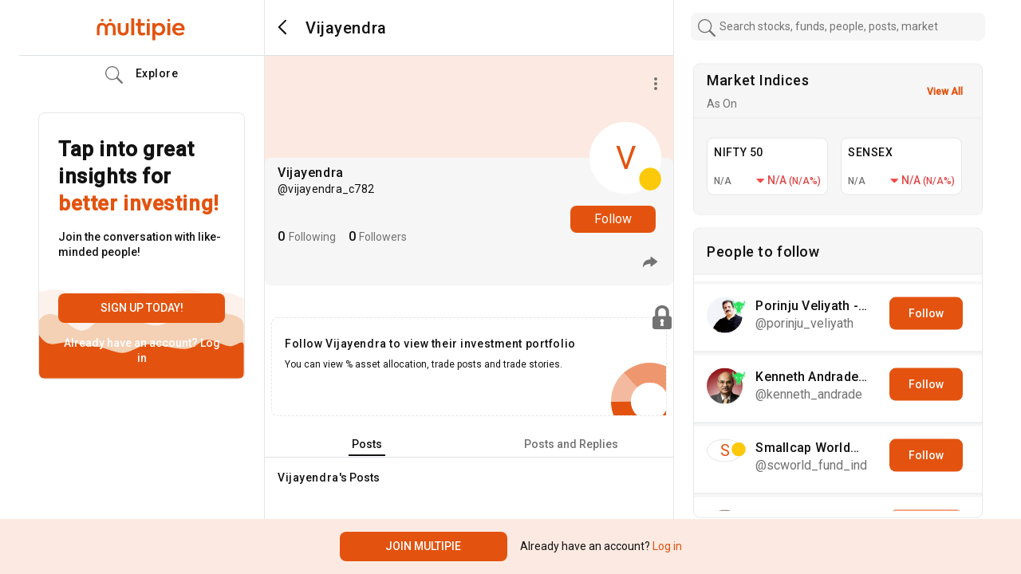

--- FILE ---
content_type: text/html; charset=utf-8
request_url: https://www.multipie.co/u/vijayendra_c782
body_size: 5147
content:
<!DOCTYPE html><html><head><meta charSet="utf-8"/><meta name="viewport" content="width=device-width"/><script id="gtm-script">
    (function(w,d,s,l,i){w[l]=w[l]||[];w[l].push({'gtm.start':
    new Date().getTime(),event:'gtm.js'});var f=d.getElementsByTagName(s)[0],
    j=d.createElement(s),dl=l!='dataLayer'?'&l='+l:'';j.async=true;j.src=
    'https://www.googletagmanager.com/gtm.js?id='+i+dl;f.parentNode.insertBefore(j,f);
    })(window,document,'script','dataLayer', 'GTM-PQLN2D3');
    </script><link rel="preconnect" href="https://fonts.gstatic.com"/><script src="https://assets.adobedtm.com/64c36731dbac/5d0ec7e2dcb7/launch-e8d716530d93.min.js" async=""></script><script src="https://cdnjs.cloudflare.com/ajax/libs/crypto-js/4.0.0/crypto-js.min.js"></script><title>Vijayendra on Multipie</title><meta name="description"/><meta property="og:type" content="profile"/><meta property="og:url" content="https://www.multipie.co/u/vijayendra_c782"/><meta property="og:title" content="Vijayendra (vijayendra_c782) | Multipie"/><meta property="og:description"/><meta property="og:image" content="null"/><meta property="og:site_name" content="Multipie"/><meta name="next-head-count" content="15"/><link rel="preconnect" href="https://fonts.gstatic.com" crossorigin /><link rel="preload" href="/_next/static/css/9651be066c7481bc.css" as="style"/><link rel="stylesheet" href="/_next/static/css/9651be066c7481bc.css" data-n-g=""/><noscript data-n-css=""></noscript><script defer="" nomodule="" src="/_next/static/chunks/polyfills-c67a75d1b6f99dc8.js"></script><script src="/_next/static/chunks/webpack-c56ca8d554bda810.js" defer=""></script><script src="/_next/static/chunks/framework-79bce4a3a540b080.js" defer=""></script><script src="/_next/static/chunks/main-9e535f9950592903.js" defer=""></script><script src="/_next/static/chunks/pages/_app-e7f512e756ae8c5f.js" defer=""></script><script src="/_next/static/chunks/5897-ec367dd864785c35.js" defer=""></script><script src="/_next/static/chunks/7880-12fc0b82451c2f88.js" defer=""></script><script src="/_next/static/chunks/394-01705a954726a11e.js" defer=""></script><script src="/_next/static/chunks/2890-2654f9c650bf86e2.js" defer=""></script><script src="/_next/static/chunks/8697-c9cee3ea0d5ddf12.js" defer=""></script><script src="/_next/static/chunks/pages/u/%5Bid%5D-d45089ca6139f699.js" defer=""></script><script src="/_next/static/PDmcnQ567KlZlyBC86FdY/_buildManifest.js" defer=""></script><script src="/_next/static/PDmcnQ567KlZlyBC86FdY/_ssgManifest.js" defer=""></script><style data-href="https://fonts.googleapis.com/css2?family=Roboto:wght@400;500&display=swap">@font-face{font-family:'Roboto';font-style:normal;font-weight:400;font-stretch:normal;font-display:swap;src:url(https://fonts.gstatic.com/s/roboto/v48/KFOMCnqEu92Fr1ME7kSn66aGLdTylUAMQXC89YmC2DPNWubEbWmQ.woff) format('woff')}@font-face{font-family:'Roboto';font-style:normal;font-weight:500;font-stretch:normal;font-display:swap;src:url(https://fonts.gstatic.com/s/roboto/v48/KFOMCnqEu92Fr1ME7kSn66aGLdTylUAMQXC89YmC2DPNWub2bWmQ.woff) format('woff')}@font-face{font-family:'Roboto';font-style:normal;font-weight:400;font-stretch:100%;font-display:swap;src:url(https://fonts.gstatic.com/s/roboto/v48/KFO7CnqEu92Fr1ME7kSn66aGLdTylUAMa3GUBHMdazTgWw.woff2) format('woff2');unicode-range:U+0460-052F,U+1C80-1C8A,U+20B4,U+2DE0-2DFF,U+A640-A69F,U+FE2E-FE2F}@font-face{font-family:'Roboto';font-style:normal;font-weight:400;font-stretch:100%;font-display:swap;src:url(https://fonts.gstatic.com/s/roboto/v48/KFO7CnqEu92Fr1ME7kSn66aGLdTylUAMa3iUBHMdazTgWw.woff2) format('woff2');unicode-range:U+0301,U+0400-045F,U+0490-0491,U+04B0-04B1,U+2116}@font-face{font-family:'Roboto';font-style:normal;font-weight:400;font-stretch:100%;font-display:swap;src:url(https://fonts.gstatic.com/s/roboto/v48/KFO7CnqEu92Fr1ME7kSn66aGLdTylUAMa3CUBHMdazTgWw.woff2) format('woff2');unicode-range:U+1F00-1FFF}@font-face{font-family:'Roboto';font-style:normal;font-weight:400;font-stretch:100%;font-display:swap;src:url(https://fonts.gstatic.com/s/roboto/v48/KFO7CnqEu92Fr1ME7kSn66aGLdTylUAMa3-UBHMdazTgWw.woff2) format('woff2');unicode-range:U+0370-0377,U+037A-037F,U+0384-038A,U+038C,U+038E-03A1,U+03A3-03FF}@font-face{font-family:'Roboto';font-style:normal;font-weight:400;font-stretch:100%;font-display:swap;src:url(https://fonts.gstatic.com/s/roboto/v48/KFO7CnqEu92Fr1ME7kSn66aGLdTylUAMawCUBHMdazTgWw.woff2) format('woff2');unicode-range:U+0302-0303,U+0305,U+0307-0308,U+0310,U+0312,U+0315,U+031A,U+0326-0327,U+032C,U+032F-0330,U+0332-0333,U+0338,U+033A,U+0346,U+034D,U+0391-03A1,U+03A3-03A9,U+03B1-03C9,U+03D1,U+03D5-03D6,U+03F0-03F1,U+03F4-03F5,U+2016-2017,U+2034-2038,U+203C,U+2040,U+2043,U+2047,U+2050,U+2057,U+205F,U+2070-2071,U+2074-208E,U+2090-209C,U+20D0-20DC,U+20E1,U+20E5-20EF,U+2100-2112,U+2114-2115,U+2117-2121,U+2123-214F,U+2190,U+2192,U+2194-21AE,U+21B0-21E5,U+21F1-21F2,U+21F4-2211,U+2213-2214,U+2216-22FF,U+2308-230B,U+2310,U+2319,U+231C-2321,U+2336-237A,U+237C,U+2395,U+239B-23B7,U+23D0,U+23DC-23E1,U+2474-2475,U+25AF,U+25B3,U+25B7,U+25BD,U+25C1,U+25CA,U+25CC,U+25FB,U+266D-266F,U+27C0-27FF,U+2900-2AFF,U+2B0E-2B11,U+2B30-2B4C,U+2BFE,U+3030,U+FF5B,U+FF5D,U+1D400-1D7FF,U+1EE00-1EEFF}@font-face{font-family:'Roboto';font-style:normal;font-weight:400;font-stretch:100%;font-display:swap;src:url(https://fonts.gstatic.com/s/roboto/v48/KFO7CnqEu92Fr1ME7kSn66aGLdTylUAMaxKUBHMdazTgWw.woff2) format('woff2');unicode-range:U+0001-000C,U+000E-001F,U+007F-009F,U+20DD-20E0,U+20E2-20E4,U+2150-218F,U+2190,U+2192,U+2194-2199,U+21AF,U+21E6-21F0,U+21F3,U+2218-2219,U+2299,U+22C4-22C6,U+2300-243F,U+2440-244A,U+2460-24FF,U+25A0-27BF,U+2800-28FF,U+2921-2922,U+2981,U+29BF,U+29EB,U+2B00-2BFF,U+4DC0-4DFF,U+FFF9-FFFB,U+10140-1018E,U+10190-1019C,U+101A0,U+101D0-101FD,U+102E0-102FB,U+10E60-10E7E,U+1D2C0-1D2D3,U+1D2E0-1D37F,U+1F000-1F0FF,U+1F100-1F1AD,U+1F1E6-1F1FF,U+1F30D-1F30F,U+1F315,U+1F31C,U+1F31E,U+1F320-1F32C,U+1F336,U+1F378,U+1F37D,U+1F382,U+1F393-1F39F,U+1F3A7-1F3A8,U+1F3AC-1F3AF,U+1F3C2,U+1F3C4-1F3C6,U+1F3CA-1F3CE,U+1F3D4-1F3E0,U+1F3ED,U+1F3F1-1F3F3,U+1F3F5-1F3F7,U+1F408,U+1F415,U+1F41F,U+1F426,U+1F43F,U+1F441-1F442,U+1F444,U+1F446-1F449,U+1F44C-1F44E,U+1F453,U+1F46A,U+1F47D,U+1F4A3,U+1F4B0,U+1F4B3,U+1F4B9,U+1F4BB,U+1F4BF,U+1F4C8-1F4CB,U+1F4D6,U+1F4DA,U+1F4DF,U+1F4E3-1F4E6,U+1F4EA-1F4ED,U+1F4F7,U+1F4F9-1F4FB,U+1F4FD-1F4FE,U+1F503,U+1F507-1F50B,U+1F50D,U+1F512-1F513,U+1F53E-1F54A,U+1F54F-1F5FA,U+1F610,U+1F650-1F67F,U+1F687,U+1F68D,U+1F691,U+1F694,U+1F698,U+1F6AD,U+1F6B2,U+1F6B9-1F6BA,U+1F6BC,U+1F6C6-1F6CF,U+1F6D3-1F6D7,U+1F6E0-1F6EA,U+1F6F0-1F6F3,U+1F6F7-1F6FC,U+1F700-1F7FF,U+1F800-1F80B,U+1F810-1F847,U+1F850-1F859,U+1F860-1F887,U+1F890-1F8AD,U+1F8B0-1F8BB,U+1F8C0-1F8C1,U+1F900-1F90B,U+1F93B,U+1F946,U+1F984,U+1F996,U+1F9E9,U+1FA00-1FA6F,U+1FA70-1FA7C,U+1FA80-1FA89,U+1FA8F-1FAC6,U+1FACE-1FADC,U+1FADF-1FAE9,U+1FAF0-1FAF8,U+1FB00-1FBFF}@font-face{font-family:'Roboto';font-style:normal;font-weight:400;font-stretch:100%;font-display:swap;src:url(https://fonts.gstatic.com/s/roboto/v48/KFO7CnqEu92Fr1ME7kSn66aGLdTylUAMa3OUBHMdazTgWw.woff2) format('woff2');unicode-range:U+0102-0103,U+0110-0111,U+0128-0129,U+0168-0169,U+01A0-01A1,U+01AF-01B0,U+0300-0301,U+0303-0304,U+0308-0309,U+0323,U+0329,U+1EA0-1EF9,U+20AB}@font-face{font-family:'Roboto';font-style:normal;font-weight:400;font-stretch:100%;font-display:swap;src:url(https://fonts.gstatic.com/s/roboto/v48/KFO7CnqEu92Fr1ME7kSn66aGLdTylUAMa3KUBHMdazTgWw.woff2) format('woff2');unicode-range:U+0100-02BA,U+02BD-02C5,U+02C7-02CC,U+02CE-02D7,U+02DD-02FF,U+0304,U+0308,U+0329,U+1D00-1DBF,U+1E00-1E9F,U+1EF2-1EFF,U+2020,U+20A0-20AB,U+20AD-20C0,U+2113,U+2C60-2C7F,U+A720-A7FF}@font-face{font-family:'Roboto';font-style:normal;font-weight:400;font-stretch:100%;font-display:swap;src:url(https://fonts.gstatic.com/s/roboto/v48/KFO7CnqEu92Fr1ME7kSn66aGLdTylUAMa3yUBHMdazQ.woff2) format('woff2');unicode-range:U+0000-00FF,U+0131,U+0152-0153,U+02BB-02BC,U+02C6,U+02DA,U+02DC,U+0304,U+0308,U+0329,U+2000-206F,U+20AC,U+2122,U+2191,U+2193,U+2212,U+2215,U+FEFF,U+FFFD}@font-face{font-family:'Roboto';font-style:normal;font-weight:500;font-stretch:100%;font-display:swap;src:url(https://fonts.gstatic.com/s/roboto/v48/KFO7CnqEu92Fr1ME7kSn66aGLdTylUAMa3GUBHMdazTgWw.woff2) format('woff2');unicode-range:U+0460-052F,U+1C80-1C8A,U+20B4,U+2DE0-2DFF,U+A640-A69F,U+FE2E-FE2F}@font-face{font-family:'Roboto';font-style:normal;font-weight:500;font-stretch:100%;font-display:swap;src:url(https://fonts.gstatic.com/s/roboto/v48/KFO7CnqEu92Fr1ME7kSn66aGLdTylUAMa3iUBHMdazTgWw.woff2) format('woff2');unicode-range:U+0301,U+0400-045F,U+0490-0491,U+04B0-04B1,U+2116}@font-face{font-family:'Roboto';font-style:normal;font-weight:500;font-stretch:100%;font-display:swap;src:url(https://fonts.gstatic.com/s/roboto/v48/KFO7CnqEu92Fr1ME7kSn66aGLdTylUAMa3CUBHMdazTgWw.woff2) format('woff2');unicode-range:U+1F00-1FFF}@font-face{font-family:'Roboto';font-style:normal;font-weight:500;font-stretch:100%;font-display:swap;src:url(https://fonts.gstatic.com/s/roboto/v48/KFO7CnqEu92Fr1ME7kSn66aGLdTylUAMa3-UBHMdazTgWw.woff2) format('woff2');unicode-range:U+0370-0377,U+037A-037F,U+0384-038A,U+038C,U+038E-03A1,U+03A3-03FF}@font-face{font-family:'Roboto';font-style:normal;font-weight:500;font-stretch:100%;font-display:swap;src:url(https://fonts.gstatic.com/s/roboto/v48/KFO7CnqEu92Fr1ME7kSn66aGLdTylUAMawCUBHMdazTgWw.woff2) format('woff2');unicode-range:U+0302-0303,U+0305,U+0307-0308,U+0310,U+0312,U+0315,U+031A,U+0326-0327,U+032C,U+032F-0330,U+0332-0333,U+0338,U+033A,U+0346,U+034D,U+0391-03A1,U+03A3-03A9,U+03B1-03C9,U+03D1,U+03D5-03D6,U+03F0-03F1,U+03F4-03F5,U+2016-2017,U+2034-2038,U+203C,U+2040,U+2043,U+2047,U+2050,U+2057,U+205F,U+2070-2071,U+2074-208E,U+2090-209C,U+20D0-20DC,U+20E1,U+20E5-20EF,U+2100-2112,U+2114-2115,U+2117-2121,U+2123-214F,U+2190,U+2192,U+2194-21AE,U+21B0-21E5,U+21F1-21F2,U+21F4-2211,U+2213-2214,U+2216-22FF,U+2308-230B,U+2310,U+2319,U+231C-2321,U+2336-237A,U+237C,U+2395,U+239B-23B7,U+23D0,U+23DC-23E1,U+2474-2475,U+25AF,U+25B3,U+25B7,U+25BD,U+25C1,U+25CA,U+25CC,U+25FB,U+266D-266F,U+27C0-27FF,U+2900-2AFF,U+2B0E-2B11,U+2B30-2B4C,U+2BFE,U+3030,U+FF5B,U+FF5D,U+1D400-1D7FF,U+1EE00-1EEFF}@font-face{font-family:'Roboto';font-style:normal;font-weight:500;font-stretch:100%;font-display:swap;src:url(https://fonts.gstatic.com/s/roboto/v48/KFO7CnqEu92Fr1ME7kSn66aGLdTylUAMaxKUBHMdazTgWw.woff2) format('woff2');unicode-range:U+0001-000C,U+000E-001F,U+007F-009F,U+20DD-20E0,U+20E2-20E4,U+2150-218F,U+2190,U+2192,U+2194-2199,U+21AF,U+21E6-21F0,U+21F3,U+2218-2219,U+2299,U+22C4-22C6,U+2300-243F,U+2440-244A,U+2460-24FF,U+25A0-27BF,U+2800-28FF,U+2921-2922,U+2981,U+29BF,U+29EB,U+2B00-2BFF,U+4DC0-4DFF,U+FFF9-FFFB,U+10140-1018E,U+10190-1019C,U+101A0,U+101D0-101FD,U+102E0-102FB,U+10E60-10E7E,U+1D2C0-1D2D3,U+1D2E0-1D37F,U+1F000-1F0FF,U+1F100-1F1AD,U+1F1E6-1F1FF,U+1F30D-1F30F,U+1F315,U+1F31C,U+1F31E,U+1F320-1F32C,U+1F336,U+1F378,U+1F37D,U+1F382,U+1F393-1F39F,U+1F3A7-1F3A8,U+1F3AC-1F3AF,U+1F3C2,U+1F3C4-1F3C6,U+1F3CA-1F3CE,U+1F3D4-1F3E0,U+1F3ED,U+1F3F1-1F3F3,U+1F3F5-1F3F7,U+1F408,U+1F415,U+1F41F,U+1F426,U+1F43F,U+1F441-1F442,U+1F444,U+1F446-1F449,U+1F44C-1F44E,U+1F453,U+1F46A,U+1F47D,U+1F4A3,U+1F4B0,U+1F4B3,U+1F4B9,U+1F4BB,U+1F4BF,U+1F4C8-1F4CB,U+1F4D6,U+1F4DA,U+1F4DF,U+1F4E3-1F4E6,U+1F4EA-1F4ED,U+1F4F7,U+1F4F9-1F4FB,U+1F4FD-1F4FE,U+1F503,U+1F507-1F50B,U+1F50D,U+1F512-1F513,U+1F53E-1F54A,U+1F54F-1F5FA,U+1F610,U+1F650-1F67F,U+1F687,U+1F68D,U+1F691,U+1F694,U+1F698,U+1F6AD,U+1F6B2,U+1F6B9-1F6BA,U+1F6BC,U+1F6C6-1F6CF,U+1F6D3-1F6D7,U+1F6E0-1F6EA,U+1F6F0-1F6F3,U+1F6F7-1F6FC,U+1F700-1F7FF,U+1F800-1F80B,U+1F810-1F847,U+1F850-1F859,U+1F860-1F887,U+1F890-1F8AD,U+1F8B0-1F8BB,U+1F8C0-1F8C1,U+1F900-1F90B,U+1F93B,U+1F946,U+1F984,U+1F996,U+1F9E9,U+1FA00-1FA6F,U+1FA70-1FA7C,U+1FA80-1FA89,U+1FA8F-1FAC6,U+1FACE-1FADC,U+1FADF-1FAE9,U+1FAF0-1FAF8,U+1FB00-1FBFF}@font-face{font-family:'Roboto';font-style:normal;font-weight:500;font-stretch:100%;font-display:swap;src:url(https://fonts.gstatic.com/s/roboto/v48/KFO7CnqEu92Fr1ME7kSn66aGLdTylUAMa3OUBHMdazTgWw.woff2) format('woff2');unicode-range:U+0102-0103,U+0110-0111,U+0128-0129,U+0168-0169,U+01A0-01A1,U+01AF-01B0,U+0300-0301,U+0303-0304,U+0308-0309,U+0323,U+0329,U+1EA0-1EF9,U+20AB}@font-face{font-family:'Roboto';font-style:normal;font-weight:500;font-stretch:100%;font-display:swap;src:url(https://fonts.gstatic.com/s/roboto/v48/KFO7CnqEu92Fr1ME7kSn66aGLdTylUAMa3KUBHMdazTgWw.woff2) format('woff2');unicode-range:U+0100-02BA,U+02BD-02C5,U+02C7-02CC,U+02CE-02D7,U+02DD-02FF,U+0304,U+0308,U+0329,U+1D00-1DBF,U+1E00-1E9F,U+1EF2-1EFF,U+2020,U+20A0-20AB,U+20AD-20C0,U+2113,U+2C60-2C7F,U+A720-A7FF}@font-face{font-family:'Roboto';font-style:normal;font-weight:500;font-stretch:100%;font-display:swap;src:url(https://fonts.gstatic.com/s/roboto/v48/KFO7CnqEu92Fr1ME7kSn66aGLdTylUAMa3yUBHMdazQ.woff2) format('woff2');unicode-range:U+0000-00FF,U+0131,U+0152-0153,U+02BB-02BC,U+02C6,U+02DA,U+02DC,U+0304,U+0308,U+0329,U+2000-206F,U+20AC,U+2122,U+2191,U+2193,U+2212,U+2215,U+FEFF,U+FFFD}</style></head><body><div id="__next" data-reactroot=""><noscript><iframe src="https://www.googletagmanager.com/ns.html?id=GTM-PQLN2D3" height="0" width="0" style="display:none;visibility:hidden"></iframe></noscript><header class="main-header container primary-bg-color"><div class="d-flex h-100"><div class="col-xl-3 col-lg-3 d-none d-lg-flex align-items-center border-right border-bottom"><a class="d-flex align-items-center py-0 m-auto" href="/m"><img src="/_next/static/media/app-logo-orange.c9440fe6.svg" width="115" class="app-logo" alt="logo"/></a></div><div class="col-xl-5 col-lg-9 col-12 align-items-center notification-section h-100 border-right border-bottom d-flex"><span class="p-2 primary-bg-color mx-2 undefined"><img class="cursor-pointer" src="/_next/static/media/back-type-2.0998ad90.svg"/></span><h2 class="text-title mb-0 ms-2  default-displayname profile-header title-dark-theme">Vijayendra</h2></div><div class="col-4 py-3 justify-content-center h-100 d-none d-xl-flex"></div></div></header><main class="container main-container d-flex px-0 px-lg-2"><div class="col-xl-3 col-lg-3 d-none d-lg-block border-right"><div class="sticky1 sidebar-wrapper" id="sidebar-wrapper"><div class="d-flex justify-content-center mt-4 ms-3"><div class="list-group list-group-flush letter-spacing-relaxed sidebar-nav"><a class="d-flex align-items-center list-group-item text-title list-group-item-action px-0
              " href="/home"><img src="/_next/static/media/home-icon.859968c6.svg" class="side-icon"/><img src="/_next/static/media/home-new-fill.bdc5def8.svg" class="side-icon-fill"/> Home</a><a class="d-flex align-items-center list-group-item text-title list-group-item-action px-0
              " href="/m/explore"><img class="side-icon" src="/_next/static/media/search-icon.6f6fc038.svg"/><img class="side-icon-fill" src="/_next/static/media/search-icon-new.9699981e.svg"/> Explore</a><a class="d-flex align-items-center list-group-item text-title list-group-item-action px-0 
              " href="/m/portfolio"><img class="side-icon" src="/_next/static/media/icons-piechart.3a2e2858.svg"/><img class="side-icon-fill" src="/_next/static/media/icons-piechart-new.51d71492.svg"/> My Portfolio</a><a class="d-flex align-items-center list-group-item text-title list-group-item-action px-0
              " href="/m/chats"><img class="side-icon" src="/_next/static/media/chat-icon-gray.401bd60b.svg"/><img class="side-icon-fill" src="/_next/static/media/chat-new-icon.93666063.svg"/> Chats</a><a class="d-flex align-items-center text-title list-group-item list-group-item-action px-0 
      " href="/m/notifications"><img src="/_next/static/media/notification-new-icon.013c3f5d.svg" class="side-icon"/><img src="/_next/static/media/notification-icon-fill.7c913228.svg" class="side-icon-fill"/> Notifications</a><a class="d-flex align-items-center list-group-item text-title list-group-item-action px-0 d-none
              " href="/m/advisory"><img class="side-icon" src="/_next/static/media/search-icon.6f6fc038.svg"/><img class="side-icon-fill" src="/_next/static/media/search-icon-new.9699981e.svg"/> Advisory</a><button class="btn btn-primary fs-5 py-2 mt-3 text-white">Create a Post</button></div></div></div></div><div class="col-12 col-xl-5 col-lg-9 border-right notification-section my-profile-container"><div class="profile-top-section rounded-bottom "><div class="position-absolute profile-share-icon"><button class="btn box-shadow-none outline-none border-0"><img src="/_next/static/media/vertical-ellipsis.d04930f3.svg"/></button></div><div class="rounded-2 summary-card w-100 bg-desabled pb-1 card"><div class="profile-image rounded-circle wh-90 primary-bg-color"><span class="cursor-pointer"><span class="default-icon rounded-circle d-inline-flex fs-2 border m-0 ">V</span></span><span class="summary-dp-bull-icon cursor-pointer"><span><img src="/_next/static/media/neutral-icon.8115517c.svg" class="dp-bull-icon position-absolute w-25"/></span></span></div><button type="button" class="btn btn-primary font-xs toggle-follow-button">Follow</button><div class="rounded-2 pt-2 pb-0 card-body"><h4 class="text-title mb-0 default-displayname profile-header">Vijayendra</h4><h5 class="font-compact letter-spacing-compact text-title-50">@<!-- -->vijayendra_c782</h5><p class="text-title text-title mb-1"></p><div class="d-inline-flex mt-2 w-100"><div class="d-flex me-3 align-items-baseline cursor-pointer"><h4 class="m-0 text-title me-1">0</h4><span class="text-subtitle text-thin"><span> Following </span></span></div><div class="d-flex me-3 align-items-baseline cursor-pointer"><h4 class="m-0 text-title me-1">0</h4><span class="text-subtitle text-thin"><span> Followers </span></span></div></div><div class="share-profile-btn position-absolute right-1"><div class="p-0 m-0 sidebar-dropdown story-dropdown arrow-side-right arrow-right-dropdown dropstart"><button type="button" aria-expanded="false" class="dropdown-toggle btn btn-primary"><img src="/_next/static/media/share-profile-icon.8aedaf54.svg"/></button></div></div></div></div></div><div class="mt-3 profile-posts"><div class="d-flex mx-3 mt-3"></div><div class="card card border-dashed primary-bg-color rounded-2 mx-2 my-4 lock-card"><div class="card-body"><h4 class="card-title font-sm">Follow Vijayendra to view their investment portfolio</h4><p class="font-xs text-title mb-4 pb-3">You can view % asset allocation, trade posts and trade stories.</p></div><img class="lock-icon" src="/_next/static/media/lock-icon.4922471d.svg"/><img class="cropped-pie" src="/_next/static/media/cropped-pie-icon.d2ab5bd3.svg"/></div><div class="nav-tabs d-flex justify-content-around"><div class="nav-option active"><span class="position-relative font-sm">Posts</span></div><div class="nav-option "><span class="position-relative font-sm">Posts and Replies</span></div></div><div class="feed-user text-title mt-3 ms-2 ms-lg-3 d-flex align-items-center pe-4"><h4 class="m-0 font-sm">Vijayendra</h4><span class="font-sm fw-500">&#x27;s Posts</span></div><div><div><svg aria-labelledby="gnlrzq2-aria" role="img" viewBox="0 0 476 124" class="px-1 py-3"><title id="gnlrzq2-aria">Loading...</title><rect role="presentation" x="0" y="0" width="100%" height="100%" clip-path="url(#gnlrzq2-diff)" style="fill:url(#gnlrzq2-animated-diff)"></rect><defs><clipPath id="gnlrzq2-diff"><rect x="48" y="8" width="88" height="6" rx="3"></rect><rect x="48" y="26" width="52" height="6" rx="3"></rect><rect x="0" y="56" width="410" height="6" rx="3"></rect><rect x="0" y="72" width="380" height="6" rx="3"></rect><rect x="0" y="88" width="178" height="6" rx="3"></rect><circle cx="20" cy="20" r="20"></circle></clipPath><linearGradient id="gnlrzq2-animated-diff"><stop offset="0%" stop-color="#f5f6f7" stop-opacity="1"><animate attributeName="offset" values="-2; -2; 1" keyTimes="0; 0.25; 1" dur="1.2s" repeatCount="indefinite"></animate></stop><stop offset="50%" stop-color="#eee" stop-opacity="1"><animate attributeName="offset" values="-1; -1; 2" keyTimes="0; 0.25; 1" dur="1.2s" repeatCount="indefinite"></animate></stop><stop offset="100%" stop-color="#f5f6f7" stop-opacity="1"><animate attributeName="offset" values="0; 0; 3" keyTimes="0; 0.25; 1" dur="1.2s" repeatCount="indefinite"></animate></stop></linearGradient></defs></svg><svg aria-labelledby="gfosns-aria" role="img" viewBox="0 0 476 124" class="px-1 py-3"><title id="gfosns-aria">Loading...</title><rect role="presentation" x="0" y="0" width="100%" height="100%" clip-path="url(#gfosns-diff)" style="fill:url(#gfosns-animated-diff)"></rect><defs><clipPath id="gfosns-diff"><rect x="48" y="8" width="88" height="6" rx="3"></rect><rect x="48" y="26" width="52" height="6" rx="3"></rect><rect x="0" y="56" width="410" height="6" rx="3"></rect><rect x="0" y="72" width="380" height="6" rx="3"></rect><rect x="0" y="88" width="178" height="6" rx="3"></rect><circle cx="20" cy="20" r="20"></circle></clipPath><linearGradient id="gfosns-animated-diff"><stop offset="0%" stop-color="#f5f6f7" stop-opacity="1"><animate attributeName="offset" values="-2; -2; 1" keyTimes="0; 0.25; 1" dur="1.2s" repeatCount="indefinite"></animate></stop><stop offset="50%" stop-color="#eee" stop-opacity="1"><animate attributeName="offset" values="-1; -1; 2" keyTimes="0; 0.25; 1" dur="1.2s" repeatCount="indefinite"></animate></stop><stop offset="100%" stop-color="#f5f6f7" stop-opacity="1"><animate attributeName="offset" values="0; 0; 3" keyTimes="0; 0.25; 1" dur="1.2s" repeatCount="indefinite"></animate></stop></linearGradient></defs></svg><svg aria-labelledby="lpztfw9-aria" role="img" viewBox="0 0 476 124" class="px-1 py-3"><title id="lpztfw9-aria">Loading...</title><rect role="presentation" x="0" y="0" width="100%" height="100%" clip-path="url(#lpztfw9-diff)" style="fill:url(#lpztfw9-animated-diff)"></rect><defs><clipPath id="lpztfw9-diff"><rect x="48" y="8" width="88" height="6" rx="3"></rect><rect x="48" y="26" width="52" height="6" rx="3"></rect><rect x="0" y="56" width="410" height="6" rx="3"></rect><rect x="0" y="72" width="380" height="6" rx="3"></rect><rect x="0" y="88" width="178" height="6" rx="3"></rect><circle cx="20" cy="20" r="20"></circle></clipPath><linearGradient id="lpztfw9-animated-diff"><stop offset="0%" stop-color="#f5f6f7" stop-opacity="1"><animate attributeName="offset" values="-2; -2; 1" keyTimes="0; 0.25; 1" dur="1.2s" repeatCount="indefinite"></animate></stop><stop offset="50%" stop-color="#eee" stop-opacity="1"><animate attributeName="offset" values="-1; -1; 2" keyTimes="0; 0.25; 1" dur="1.2s" repeatCount="indefinite"></animate></stop><stop offset="100%" stop-color="#f5f6f7" stop-opacity="1"><animate attributeName="offset" values="0; 0; 3" keyTimes="0; 0.25; 1" dur="1.2s" repeatCount="indefinite"></animate></stop></linearGradient></defs></svg></div></div></div></div><div class="col-lg-4 d-none d-xl-block"><div class="sticky1"><div class="card border rounded mx-4 mb-3"><div class="card-header bg-desabled position-relative d-flex align-items-center w-100"><div class="me-auto"><h3 class="text-title">Market Indices</h3><p class="m-0 text-subtitle">As On </p></div></div><div class="card-body bg-desabled pt-xl-4 pb-xl-2 px-2"></div></div><div class="card d-none primary-bg-color rounded mb-3 border mx-4"><div class="card-header bg-desabled asset-allocation-box position-relative"><h3 class="card-title">Today’s Asset Allocation</h3><p class="m-0 text-subtitle">We recommend a new asset allocation for you daily</p></div><div class="card-body bg-desabled py-xl-5 py-lg-2"><div class="d-block d-xl-flex align-items-center"><div id="donut-wrap" class="w-100"></div><div class="w-100 ms-2"><div class="border-start px-3 asset-legends fs-5 text-subtitle"><div class="my-3"><span class="asset-legends-bullet d-inline-block mx-2 equity-bullet"></span>Equity <span class="float-end">72%</span></div><div class="my-3"><span class="asset-legends-bullet d-inline-block mx-2 gold-bullet"></span>Gold <span class="float-end">2.5%</span></div><div class="my-3"><span class="asset-legends-bullet d-inline-block mx-2 debt-bullet"></span>Debt <span class="float-end">25.5%</span></div></div></div></div></div></div><div class="card primary-bg-color rounded mb-3 border mx-4"><div class="card-header bg-desabled asset-allocation-box position-relative"><h3 class="card-title text-title">People to follow</h3></div><div class="card-body bg-desabled py-0 my-2 px-0 people-to-follow app-scrollbar"><div><div class="loader">Loading ...</div></div></div></div></div></div></main><footer class="text-title text-center primary-bg-color mt-1 p-3"> © multipie.co</footer></div><script id="__NEXT_DATA__" type="application/json">{"props":{"pageProps":{"personData":{"username":"vijayendra_c782","displayName":"Vijayendra","coverUrl":null,"marketView":"neutral","dpThumbnail":null,"followsYou":null,"bio":null,"isVerified":null,"title":null,"percentageGains":null,"knownFollowersCount":0,"isBlocked":null,"stockComparison":null,"chosenUsername":null,"myReferralCode":null,"connectedApps":null,"emailNeeded":true,"referralCode":null,"id":"78502","knownFollowers":[],"userProfile":{"firstName":null,"lastName":null,"bio":null,"twitterHandle":null,"linkedInProfile":null,"privacyLevel":"publik","marketView":"neutral","followersCount":0,"followeesCount":0,"rupeeValueClub":null,"karmaScore":0,"investingStyle":null,"yearsOfExperience":null,"title":null,"isSymbolic":false,"isVerified":false,"id":"52421"}}},"__N_SSG":true},"page":"/u/[id]","query":{"id":"vijayendra_c782"},"buildId":"PDmcnQ567KlZlyBC86FdY","isFallback":false,"gsp":true,"scriptLoader":[]}</script></body></html>

--- FILE ---
content_type: text/css; charset=UTF-8
request_url: https://www.multipie.co/_next/static/css/9651be066c7481bc.css
body_size: 61798
content:
@charset "UTF-8";
/*!
 * Bootstrap v5.1.3 (https://getbootstrap.com/)
 * Copyright 2011-2021 The Bootstrap Authors
 * Copyright 2011-2021 Twitter, Inc.
 * Licensed under MIT (https://github.com/twbs/bootstrap/blob/main/LICENSE)
 */:root{--bs-primary:#0d6efd;--bs-secondary:#6c757d;--bs-success:#198754;--bs-info:#0dcaf0;--bs-danger:#dc3545;--bs-light:#f8f9fa;--bs-dark:#212529;--bs-primary-rgb:13,110,253;--bs-secondary-rgb:108,117,125;--bs-success-rgb:25,135,84;--bs-info-rgb:13,202,240;--bs-danger-rgb:220,53,69;--bs-light-rgb:248,249,250;--bs-dark-rgb:33,37,41}.h1,h1{font-size:calc(1.375rem + 1.5vw)}@media (min-width:1200px){.h1,h1{font-size:2.5rem}}.h2,h2{font-size:calc(1.325rem + .9vw)}@media (min-width:1200px){.h2,h2{font-size:2rem}}.h3,h3{font-size:calc(1.3rem + .6vw)}@media (min-width:1200px){.h3,h3{font-size:1.75rem}}.h4,h4{font-size:calc(1.275rem + .3vw)}@media (min-width:1200px){.h4,h4{font-size:1.5rem}}.h5,h5{font-size:1.25rem}.h6,h6{font-size:1rem}a{color:#0d6efd}a:hover{color:#0a58ca}.img-thumbnail{border-radius:.25rem}.container,.container-fluid,.container-lg,.container-md,.container-sm,.container-xl,.container-xxl{padding-right:var(--bs-gutter-x,.75rem);padding-left:var(--bs-gutter-x,.75rem)}@media (min-width:1200px){.container,.container-lg,.container-md,.container-sm,.container-xl{max-width:1140px}}@media (min-width:1400px){.container,.container-lg,.container-md,.container-sm,.container-xl,.container-xxl{max-width:1320px}}.row{--bs-gutter-x:1.5rem;margin-top:calc(-1 * var(--bs-gutter-y));margin-right:calc(-.5 * var(--bs-gutter-x));margin-left:calc(-.5 * var(--bs-gutter-x))}.row>*{padding-right:calc(var(--bs-gutter-x) * .5);padding-left:calc(var(--bs-gutter-x) * .5)}.table-primary{--bs-table-bg:#cfe2ff;--bs-table-striped-bg:#c5d7f2;--bs-table-active-bg:#bacbe6;--bs-table-hover-bg:#bfd1ec;border-color:#bacbe6}.table-secondary{--bs-table-bg:#e2e3e5;--bs-table-striped-bg:#d7d8da;--bs-table-active-bg:#cbccce;--bs-table-hover-bg:#d1d2d4;border-color:#cbccce}.table-success{--bs-table-bg:#d1e7dd;--bs-table-striped-bg:#c7dbd2;--bs-table-active-bg:#bcd0c7;--bs-table-hover-bg:#c1d6cc;border-color:#bcd0c7}.table-info{--bs-table-bg:#cff4fc;--bs-table-striped-bg:#c5e8ef;--bs-table-active-bg:#badce3;--bs-table-hover-bg:#bfe2e9;border-color:#badce3}.table-danger{--bs-table-bg:#f8d7da;--bs-table-striped-bg:#eccccf;--bs-table-active-bg:#dfc2c4;--bs-table-hover-bg:#e5c7ca;border-color:#dfc2c4}.table-light{--bs-table-bg:#f8f9fa;--bs-table-striped-bg:#ecedee;--bs-table-striped-color:#000;--bs-table-active-bg:#dfe0e1;--bs-table-active-color:#000;--bs-table-hover-bg:#e5e6e7;--bs-table-hover-color:#000;border-color:#dfe0e1}.table-dark{--bs-table-bg:#212529;--bs-table-striped-bg:#2c3034;--bs-table-active-bg:#373b3e;--bs-table-hover-bg:#323539;border-color:#373b3e}.form-control{border-radius:.25rem}.form-control:focus{border-color:#86b7fe;box-shadow:0 0 0 .25rem rgba(13,110,253,.25)}.form-control-color::-moz-color-swatch{border-radius:.25rem}.form-control-color::-webkit-color-swatch{border-radius:.25rem}.form-select{border-radius:.25rem}.form-check-input:focus,.form-select:focus{border-color:#86b7fe;box-shadow:0 0 0 .25rem rgba(13,110,253,.25)}.form-check-input:checked{background-color:#0d6efd;border-color:#0d6efd}.form-check-input[type=checkbox]:indeterminate{background-color:#0d6efd;border-color:#0d6efd}.form-switch .form-check-input:focus{background-image:url("data:image/svg+xml,%3csvg xmlns='http://www.w3.org/2000/svg' viewBox='-4 -4 8 8'%3e%3ccircle r='3' fill='%2386b7fe'/%3e%3c/svg%3e")}.form-range:focus::-webkit-slider-thumb{box-shadow:0 0 0 1px #fff,0 0 0 .25rem rgba(13,110,253,.25)}.form-range:focus::-moz-range-thumb{box-shadow:0 0 0 1px #fff,0 0 0 .25rem rgba(13,110,253,.25)}.form-range::-webkit-slider-thumb{background-color:#0d6efd}.form-range::-webkit-slider-thumb:active{background-color:#b6d4fe}.form-range::-moz-range-thumb{background-color:#0d6efd}.form-range::-moz-range-thumb:active{background-color:#b6d4fe}.input-group-text{border-radius:.25rem}.valid-feedback{color:#198754}.valid-tooltip{color:#fff;background-color:rgba(25,135,84,.9);border-radius:.25rem}.form-control.is-valid,.was-validated .form-control:valid{border-color:#198754;background-image:url("data:image/svg+xml,%3csvg xmlns='http://www.w3.org/2000/svg' viewBox='0 0 8 8'%3e%3cpath fill='%23198754' d='M2.3 6.73L.6 4.53c-.4-1.04.46-1.4 1.1-.8l1.1 1.4 3.4-3.8c.6-.63 1.6-.27 1.2.7l-4 4.6c-.43.5-.8.4-1.1.1z'/%3e%3c/svg%3e")}.form-control.is-valid:focus,.was-validated .form-control:valid:focus{border-color:#198754;box-shadow:0 0 0 .25rem rgba(25,135,84,.25)}.form-select.is-valid,.was-validated .form-select:valid{border-color:#198754}.form-select.is-valid:not([multiple]):not([size]),.form-select.is-valid:not([multiple])[size="1"],.was-validated .form-select:valid:not([multiple]):not([size]),.was-validated .form-select:valid:not([multiple])[size="1"]{background-image:url("data:image/svg+xml,%3csvg xmlns='http://www.w3.org/2000/svg' viewBox='0 0 16 16'%3e%3cpath fill='none' stroke='%23343a40' stroke-linecap='round' stroke-linejoin='round' stroke-width='2' d='M2 5l6 6 6-6'/%3e%3c/svg%3e"),url("data:image/svg+xml,%3csvg xmlns='http://www.w3.org/2000/svg' viewBox='0 0 8 8'%3e%3cpath fill='%23198754' d='M2.3 6.73L.6 4.53c-.4-1.04.46-1.4 1.1-.8l1.1 1.4 3.4-3.8c.6-.63 1.6-.27 1.2.7l-4 4.6c-.43.5-.8.4-1.1.1z'/%3e%3c/svg%3e")}.form-select.is-valid:focus,.was-validated .form-select:valid:focus{border-color:#198754;box-shadow:0 0 0 .25rem rgba(25,135,84,.25)}.form-check-input.is-valid,.was-validated .form-check-input:valid{border-color:#198754}.form-check-input.is-valid:checked,.was-validated .form-check-input:valid:checked{background-color:#198754}.form-check-input.is-valid:focus,.was-validated .form-check-input:valid:focus{box-shadow:0 0 0 .25rem rgba(25,135,84,.25)}.form-check-input.is-valid~.form-check-label,.was-validated .form-check-input:valid~.form-check-label{color:#198754}.invalid-feedback{color:#dc3545}.invalid-tooltip{color:#fff;background-color:rgba(220,53,69,.9);border-radius:.25rem}.form-control.is-invalid,.was-validated .form-control:invalid{border-color:#dc3545;background-image:url("data:image/svg+xml,%3csvg xmlns='http://www.w3.org/2000/svg' viewBox='0 0 12 12' width='12' height='12' fill='none' stroke='%23dc3545'%3e%3ccircle cx='6' cy='6' r='4.5'/%3e%3cpath stroke-linejoin='round' d='M5.8 3.6h.4L6 6.5z'/%3e%3ccircle cx='6' cy='8.2' r='.6' fill='%23dc3545' stroke='none'/%3e%3c/svg%3e")}.form-control.is-invalid:focus,.was-validated .form-control:invalid:focus{border-color:#dc3545;box-shadow:0 0 0 .25rem rgba(220,53,69,.25)}.form-select.is-invalid,.was-validated .form-select:invalid{border-color:#dc3545}.form-select.is-invalid:not([multiple]):not([size]),.form-select.is-invalid:not([multiple])[size="1"],.was-validated .form-select:invalid:not([multiple]):not([size]),.was-validated .form-select:invalid:not([multiple])[size="1"]{background-image:url("data:image/svg+xml,%3csvg xmlns='http://www.w3.org/2000/svg' viewBox='0 0 16 16'%3e%3cpath fill='none' stroke='%23343a40' stroke-linecap='round' stroke-linejoin='round' stroke-width='2' d='M2 5l6 6 6-6'/%3e%3c/svg%3e"),url("data:image/svg+xml,%3csvg xmlns='http://www.w3.org/2000/svg' viewBox='0 0 12 12' width='12' height='12' fill='none' stroke='%23dc3545'%3e%3ccircle cx='6' cy='6' r='4.5'/%3e%3cpath stroke-linejoin='round' d='M5.8 3.6h.4L6 6.5z'/%3e%3ccircle cx='6' cy='8.2' r='.6' fill='%23dc3545' stroke='none'/%3e%3c/svg%3e")}.form-select.is-invalid:focus,.was-validated .form-select:invalid:focus{border-color:#dc3545;box-shadow:0 0 0 .25rem rgba(220,53,69,.25)}.form-check-input.is-invalid,.was-validated .form-check-input:invalid{border-color:#dc3545}.form-check-input.is-invalid:checked,.was-validated .form-check-input:invalid:checked{background-color:#dc3545}.form-check-input.is-invalid:focus,.was-validated .form-check-input:invalid:focus{box-shadow:0 0 0 .25rem rgba(220,53,69,.25)}.form-check-input.is-invalid~.form-check-label,.was-validated .form-check-input:invalid~.form-check-label{color:#dc3545}.btn{border-radius:.25rem}.btn-check:focus+.btn,.btn:focus{box-shadow:0 0 0 .25rem rgba(13,110,253,.25)}.btn-primary{color:#fff;background-color:#0d6efd;border-color:#0d6efd}.btn-check:focus+.btn-primary,.btn-primary:focus,.btn-primary:hover{color:#fff;background-color:#0b5ed7;border-color:#0a58ca}.btn-check:focus+.btn-primary,.btn-primary:focus{box-shadow:0 0 0 .25rem rgba(49,132,253,.5)}.btn-check:active+.btn-primary,.btn-check:checked+.btn-primary,.btn-primary.active,.btn-primary:active,.show>.btn-primary.dropdown-toggle{color:#fff;background-color:#0a58ca;border-color:#0a53be}.btn-check:active+.btn-primary:focus,.btn-check:checked+.btn-primary:focus,.btn-primary.active:focus,.btn-primary:active:focus,.show>.btn-primary.dropdown-toggle:focus{box-shadow:0 0 0 .25rem rgba(49,132,253,.5)}.btn-primary.disabled,.btn-primary:disabled{color:#fff;background-color:#0d6efd;border-color:#0d6efd}.btn-secondary{color:#fff;background-color:#6c757d;border-color:#6c757d}.btn-check:focus+.btn-secondary,.btn-secondary:focus,.btn-secondary:hover{color:#fff;background-color:#5c636a;border-color:#565e64}.btn-check:focus+.btn-secondary,.btn-secondary:focus{box-shadow:0 0 0 .25rem hsla(208,6%,54%,.5)}.btn-check:active+.btn-secondary,.btn-check:checked+.btn-secondary,.btn-secondary.active,.btn-secondary:active,.show>.btn-secondary.dropdown-toggle{color:#fff;background-color:#565e64;border-color:#51585e}.btn-check:active+.btn-secondary:focus,.btn-check:checked+.btn-secondary:focus,.btn-secondary.active:focus,.btn-secondary:active:focus,.show>.btn-secondary.dropdown-toggle:focus{box-shadow:0 0 0 .25rem hsla(208,6%,54%,.5)}.btn-secondary.disabled,.btn-secondary:disabled{color:#fff;background-color:#6c757d;border-color:#6c757d}.btn-success{color:#fff;background-color:#198754;border-color:#198754}.btn-check:focus+.btn-success,.btn-success:focus,.btn-success:hover{color:#fff;background-color:#157347;border-color:#146c43}.btn-check:focus+.btn-success,.btn-success:focus{box-shadow:0 0 0 .25rem rgba(60,153,110,.5)}.btn-check:active+.btn-success,.btn-check:checked+.btn-success,.btn-success.active,.btn-success:active,.show>.btn-success.dropdown-toggle{color:#fff;background-color:#146c43;border-color:#13653f}.btn-check:active+.btn-success:focus,.btn-check:checked+.btn-success:focus,.btn-success.active:focus,.btn-success:active:focus,.show>.btn-success.dropdown-toggle:focus{box-shadow:0 0 0 .25rem rgba(60,153,110,.5)}.btn-success.disabled,.btn-success:disabled{color:#fff;background-color:#198754;border-color:#198754}.btn-info{background-color:#0dcaf0;border-color:#0dcaf0}.btn-check:focus+.btn-info,.btn-info:focus,.btn-info:hover{background-color:#31d2f2;border-color:#25cff2}.btn-check:focus+.btn-info,.btn-info:focus{box-shadow:0 0 0 .25rem rgba(11,172,204,.5)}.btn-check:active+.btn-info,.btn-check:checked+.btn-info,.btn-info.active,.btn-info:active,.show>.btn-info.dropdown-toggle{background-color:#3dd5f3;border-color:#25cff2}.btn-check:active+.btn-info:focus,.btn-check:checked+.btn-info:focus,.btn-info.active:focus,.btn-info:active:focus,.show>.btn-info.dropdown-toggle:focus{box-shadow:0 0 0 .25rem rgba(11,172,204,.5)}.btn-info.disabled,.btn-info:disabled{background-color:#0dcaf0;border-color:#0dcaf0}.btn-danger{color:#fff;background-color:#dc3545;border-color:#dc3545}.btn-check:focus+.btn-danger,.btn-danger:focus,.btn-danger:hover{color:#fff;background-color:#bb2d3b;border-color:#b02a37}.btn-check:focus+.btn-danger,.btn-danger:focus{box-shadow:0 0 0 .25rem rgba(225,83,97,.5)}.btn-check:active+.btn-danger,.btn-check:checked+.btn-danger,.btn-danger.active,.btn-danger:active,.show>.btn-danger.dropdown-toggle{color:#fff;background-color:#b02a37;border-color:#a52834}.btn-check:active+.btn-danger:focus,.btn-check:checked+.btn-danger:focus,.btn-danger.active:focus,.btn-danger:active:focus,.show>.btn-danger.dropdown-toggle:focus{box-shadow:0 0 0 .25rem rgba(225,83,97,.5)}.btn-danger.disabled,.btn-danger:disabled{color:#fff;background-color:#dc3545;border-color:#dc3545}.btn-light{color:#000;background-color:#f8f9fa;border-color:#f8f9fa}.btn-check:focus+.btn-light,.btn-light:focus,.btn-light:hover{color:#000;background-color:#f9fafb;border-color:#f9fafb}.btn-check:focus+.btn-light,.btn-light:focus{box-shadow:0 0 0 .25rem hsla(210,2%,83%,.5)}.btn-check:active+.btn-light,.btn-check:checked+.btn-light,.btn-light.active,.btn-light:active,.show>.btn-light.dropdown-toggle{color:#000;background-color:#f9fafb;border-color:#f9fafb}.btn-check:active+.btn-light:focus,.btn-check:checked+.btn-light:focus,.btn-light.active:focus,.btn-light:active:focus,.show>.btn-light.dropdown-toggle:focus{box-shadow:0 0 0 .25rem hsla(210,2%,83%,.5)}.btn-light.disabled,.btn-light:disabled{color:#000;background-color:#f8f9fa;border-color:#f8f9fa}.btn-dark{background-color:#212529;border-color:#212529}.btn-check:focus+.btn-dark,.btn-dark:focus,.btn-dark:hover{background-color:#1c1f23;border-color:#1a1e21}.btn-check:focus+.btn-dark,.btn-dark:focus{box-shadow:0 0 0 .25rem rgba(66,70,73,.5)}.btn-check:active+.btn-dark,.btn-check:checked+.btn-dark,.btn-dark.active,.btn-dark:active,.show>.btn-dark.dropdown-toggle{background-color:#1a1e21;border-color:#191c1f}.btn-check:active+.btn-dark:focus,.btn-check:checked+.btn-dark:focus,.btn-dark.active:focus,.btn-dark:active:focus,.show>.btn-dark.dropdown-toggle:focus{box-shadow:0 0 0 .25rem rgba(66,70,73,.5)}.btn-dark.disabled,.btn-dark:disabled{background-color:#212529;border-color:#212529}.btn-outline-primary{color:#0d6efd;border-color:#0d6efd}.btn-outline-primary:hover{color:#fff;background-color:#0d6efd;border-color:#0d6efd}.btn-check:focus+.btn-outline-primary,.btn-outline-primary:focus{box-shadow:0 0 0 .25rem rgba(13,110,253,.5)}.btn-check:active+.btn-outline-primary,.btn-check:checked+.btn-outline-primary,.btn-outline-primary.active,.btn-outline-primary.dropdown-toggle.show,.btn-outline-primary:active{color:#fff;background-color:#0d6efd;border-color:#0d6efd}.btn-check:active+.btn-outline-primary:focus,.btn-check:checked+.btn-outline-primary:focus,.btn-outline-primary.active:focus,.btn-outline-primary.dropdown-toggle.show:focus,.btn-outline-primary:active:focus{box-shadow:0 0 0 .25rem rgba(13,110,253,.5)}.btn-outline-primary.disabled,.btn-outline-primary:disabled{color:#0d6efd}.btn-outline-secondary{color:#6c757d;border-color:#6c757d}.btn-outline-secondary:hover{color:#fff;background-color:#6c757d;border-color:#6c757d}.btn-check:focus+.btn-outline-secondary,.btn-outline-secondary:focus{box-shadow:0 0 0 .25rem hsla(208,7%,46%,.5)}.btn-check:active+.btn-outline-secondary,.btn-check:checked+.btn-outline-secondary,.btn-outline-secondary.active,.btn-outline-secondary.dropdown-toggle.show,.btn-outline-secondary:active{color:#fff;background-color:#6c757d;border-color:#6c757d}.btn-check:active+.btn-outline-secondary:focus,.btn-check:checked+.btn-outline-secondary:focus,.btn-outline-secondary.active:focus,.btn-outline-secondary.dropdown-toggle.show:focus,.btn-outline-secondary:active:focus{box-shadow:0 0 0 .25rem hsla(208,7%,46%,.5)}.btn-outline-secondary.disabled,.btn-outline-secondary:disabled{color:#6c757d}.btn-outline-success{color:#198754;border-color:#198754}.btn-outline-success:hover{color:#fff;background-color:#198754;border-color:#198754}.btn-check:focus+.btn-outline-success,.btn-outline-success:focus{box-shadow:0 0 0 .25rem rgba(25,135,84,.5)}.btn-check:active+.btn-outline-success,.btn-check:checked+.btn-outline-success,.btn-outline-success.active,.btn-outline-success.dropdown-toggle.show,.btn-outline-success:active{color:#fff;background-color:#198754;border-color:#198754}.btn-check:active+.btn-outline-success:focus,.btn-check:checked+.btn-outline-success:focus,.btn-outline-success.active:focus,.btn-outline-success.dropdown-toggle.show:focus,.btn-outline-success:active:focus{box-shadow:0 0 0 .25rem rgba(25,135,84,.5)}.btn-outline-success.disabled,.btn-outline-success:disabled{color:#198754}.btn-outline-info{color:#0dcaf0;border-color:#0dcaf0}.btn-outline-info:hover{background-color:#0dcaf0;border-color:#0dcaf0}.btn-check:focus+.btn-outline-info,.btn-outline-info:focus{box-shadow:0 0 0 .25rem rgba(13,202,240,.5)}.btn-check:active+.btn-outline-info,.btn-check:checked+.btn-outline-info,.btn-outline-info.active,.btn-outline-info.dropdown-toggle.show,.btn-outline-info:active{background-color:#0dcaf0;border-color:#0dcaf0}.btn-check:active+.btn-outline-info:focus,.btn-check:checked+.btn-outline-info:focus,.btn-outline-info.active:focus,.btn-outline-info.dropdown-toggle.show:focus,.btn-outline-info:active:focus{box-shadow:0 0 0 .25rem rgba(13,202,240,.5)}.btn-outline-info.disabled,.btn-outline-info:disabled{color:#0dcaf0}.btn-outline-danger{color:#dc3545;border-color:#dc3545}.btn-outline-danger:hover{color:#fff;background-color:#dc3545;border-color:#dc3545}.btn-check:focus+.btn-outline-danger,.btn-outline-danger:focus{box-shadow:0 0 0 .25rem rgba(220,53,69,.5)}.btn-check:active+.btn-outline-danger,.btn-check:checked+.btn-outline-danger,.btn-outline-danger.active,.btn-outline-danger.dropdown-toggle.show,.btn-outline-danger:active{color:#fff;background-color:#dc3545;border-color:#dc3545}.btn-check:active+.btn-outline-danger:focus,.btn-check:checked+.btn-outline-danger:focus,.btn-outline-danger.active:focus,.btn-outline-danger.dropdown-toggle.show:focus,.btn-outline-danger:active:focus{box-shadow:0 0 0 .25rem rgba(220,53,69,.5)}.btn-outline-danger.disabled,.btn-outline-danger:disabled{color:#dc3545}.btn-outline-light{color:#f8f9fa;border-color:#f8f9fa}.btn-outline-light:hover{color:#000;background-color:#f8f9fa;border-color:#f8f9fa}.btn-check:focus+.btn-outline-light,.btn-outline-light:focus{box-shadow:0 0 0 .25rem rgba(248,249,250,.5)}.btn-check:active+.btn-outline-light,.btn-check:checked+.btn-outline-light,.btn-outline-light.active,.btn-outline-light.dropdown-toggle.show,.btn-outline-light:active{color:#000;background-color:#f8f9fa;border-color:#f8f9fa}.btn-check:active+.btn-outline-light:focus,.btn-check:checked+.btn-outline-light:focus,.btn-outline-light.active:focus,.btn-outline-light.dropdown-toggle.show:focus,.btn-outline-light:active:focus{box-shadow:0 0 0 .25rem rgba(248,249,250,.5)}.btn-outline-light.disabled,.btn-outline-light:disabled{color:#f8f9fa}.btn-outline-dark{color:#212529;border-color:#212529}.btn-outline-dark:hover{background-color:#212529;border-color:#212529}.btn-check:focus+.btn-outline-dark,.btn-outline-dark:focus{box-shadow:0 0 0 .25rem rgba(33,37,41,.5)}.btn-check:active+.btn-outline-dark,.btn-check:checked+.btn-outline-dark,.btn-outline-dark.active,.btn-outline-dark.dropdown-toggle.show,.btn-outline-dark:active{background-color:#212529;border-color:#212529}.btn-check:active+.btn-outline-dark:focus,.btn-check:checked+.btn-outline-dark:focus,.btn-outline-dark.active:focus,.btn-outline-dark.dropdown-toggle.show:focus,.btn-outline-dark:active:focus{box-shadow:0 0 0 .25rem rgba(33,37,41,.5)}.btn-outline-dark.disabled,.btn-outline-dark:disabled{color:#212529}.btn-link{color:#0d6efd}.btn-link:hover{color:#0a58ca}.dropdown-menu{border-radius:.25rem}.dropdown-item.active,.dropdown-item:active,.dropdown-menu-dark .dropdown-item.active,.dropdown-menu-dark .dropdown-item:active{background-color:#0d6efd}.nav-link{color:#0d6efd}.nav-link:focus,.nav-link:hover{color:#0a58ca}.nav-tabs .nav-link{border-top-left-radius:.25rem;border-top-right-radius:.25rem}.nav-pills .nav-link{border-radius:.25rem}.nav-pills .nav-link.active,.nav-pills .show>.nav-link{background-color:#0d6efd}.card,.navbar-toggler{border-radius:.25rem}.card>.list-group:first-child{border-top-left-radius:calc(.25rem - 1px);border-top-right-radius:calc(.25rem - 1px)}.card>.list-group:last-child{border-bottom-right-radius:calc(.25rem - 1px);border-bottom-left-radius:calc(.25rem - 1px)}.card-header:first-child{border-radius:calc(.25rem - 1px) calc(.25rem - 1px) 0 0}.card-footer:last-child{border-radius:0 0 calc(.25rem - 1px) calc(.25rem - 1px)}.card-img-overlay{border-radius:calc(.25rem - 1px)}.card-img,.card-img-top{border-top-left-radius:calc(.25rem - 1px);border-top-right-radius:calc(.25rem - 1px)}.card-img,.card-img-bottom{border-bottom-right-radius:calc(.25rem - 1px);border-bottom-left-radius:calc(.25rem - 1px)}.card-group>.card{margin-bottom:.75rem}.accordion-button:not(.collapsed){color:#0c63e4;background-color:#e7f1ff}.accordion-button:not(.collapsed):after{background-image:url("data:image/svg+xml,%3csvg xmlns='http://www.w3.org/2000/svg' viewBox='0 0 16 16' fill='%230c63e4'%3e%3cpath fill-rule='evenodd' d='M1.646 4.646a.5.5 0 0 1 .708 0L8 10.293l5.646-5.647a.5.5 0 0 1 .708.708l-6 6a.5.5 0 0 1-.708 0l-6-6a.5.5 0 0 1 0-.708z'/%3e%3c/svg%3e")}.accordion-button:focus{border-color:#86b7fe;box-shadow:0 0 0 .25rem rgba(13,110,253,.25)}.accordion-item:first-of-type{border-top-left-radius:.25rem;border-top-right-radius:.25rem}.accordion-item:first-of-type .accordion-button{border-top-left-radius:calc(.25rem - 1px);border-top-right-radius:calc(.25rem - 1px)}.accordion-item:last-of-type{border-bottom-right-radius:.25rem;border-bottom-left-radius:.25rem}.accordion-item:last-of-type .accordion-button.collapsed{border-bottom-right-radius:calc(.25rem - 1px);border-bottom-left-radius:calc(.25rem - 1px)}.accordion-item:last-of-type .accordion-collapse{border-bottom-right-radius:.25rem;border-bottom-left-radius:.25rem}.page-link{color:#0d6efd}.page-link:hover{color:#0a58ca}.page-link:focus{color:#0a58ca;box-shadow:0 0 0 .25rem rgba(13,110,253,.25)}.page-item.active .page-link{background-color:#0d6efd;border-color:#0d6efd}.page-item:first-child .page-link{border-top-left-radius:.25rem;border-bottom-left-radius:.25rem}.page-item:last-child .page-link{border-top-right-radius:.25rem;border-bottom-right-radius:.25rem}.alert,.badge{border-radius:.25rem}.alert-primary{color:#084298;background-color:#cfe2ff;border-color:#b6d4fe}.alert-primary .alert-link{color:#06357a}.alert-secondary{color:#41464b;background-color:#e2e3e5;border-color:#d3d6d8}.alert-secondary .alert-link{color:#34383c}.alert-success{color:#0f5132;background-color:#d1e7dd;border-color:#badbcc}.alert-success .alert-link{color:#0c4128}.alert-info{color:#055160;background-color:#cff4fc;border-color:#b6effb}.alert-info .alert-link{color:#04414d}.alert-danger{color:#842029;background-color:#f8d7da;border-color:#f5c2c7}.alert-danger .alert-link{color:#6a1a21}.alert-light{color:#636464;background-color:#fefefe;border-color:#fdfdfe}.alert-light .alert-link{color:#4f5050}.alert-dark{color:#141619;background-color:#d3d3d4;border-color:#bcbebf}.alert-dark .alert-link{color:#101214}.progress{border-radius:.25rem}.progress-bar{background-color:#0d6efd}.list-group{border-radius:.25rem}.list-group-item.active{background-color:#0d6efd;border-color:#0d6efd}.list-group-horizontal>.list-group-item:first-child{border-bottom-left-radius:.25rem}.list-group-horizontal>.list-group-item:last-child{border-top-right-radius:.25rem}@media (min-width:576px){.list-group-horizontal-sm{flex-direction:row}.list-group-horizontal-sm>.list-group-item:first-child{border-bottom-left-radius:.25rem;border-top-right-radius:0}.list-group-horizontal-sm>.list-group-item:last-child{border-top-right-radius:.25rem;border-bottom-left-radius:0}.list-group-horizontal-sm>.list-group-item.active{margin-top:0}.list-group-horizontal-sm>.list-group-item+.list-group-item{border-top-width:1px;border-left-width:0}.list-group-horizontal-sm>.list-group-item+.list-group-item.active{margin-left:-1px;border-left-width:1px}}@media (min-width:768px){.list-group-horizontal-md{flex-direction:row}.list-group-horizontal-md>.list-group-item:first-child{border-bottom-left-radius:.25rem;border-top-right-radius:0}.list-group-horizontal-md>.list-group-item:last-child{border-top-right-radius:.25rem;border-bottom-left-radius:0}.list-group-horizontal-md>.list-group-item.active{margin-top:0}.list-group-horizontal-md>.list-group-item+.list-group-item{border-top-width:1px;border-left-width:0}.list-group-horizontal-md>.list-group-item+.list-group-item.active{margin-left:-1px;border-left-width:1px}}@media (min-width:992px){.list-group-horizontal-lg{flex-direction:row}.list-group-horizontal-lg>.list-group-item:first-child{border-bottom-left-radius:.25rem;border-top-right-radius:0}.list-group-horizontal-lg>.list-group-item:last-child{border-top-right-radius:.25rem;border-bottom-left-radius:0}.list-group-horizontal-lg>.list-group-item.active{margin-top:0}.list-group-horizontal-lg>.list-group-item+.list-group-item{border-top-width:1px;border-left-width:0}.list-group-horizontal-lg>.list-group-item+.list-group-item.active{margin-left:-1px;border-left-width:1px}}@media (min-width:1200px){.list-group-horizontal-xl{flex-direction:row}.list-group-horizontal-xl>.list-group-item:first-child{border-bottom-left-radius:.25rem;border-top-right-radius:0}.list-group-horizontal-xl>.list-group-item:last-child{border-top-right-radius:.25rem;border-bottom-left-radius:0}.list-group-horizontal-xl>.list-group-item.active{margin-top:0}.list-group-horizontal-xl>.list-group-item+.list-group-item{border-top-width:1px;border-left-width:0}.list-group-horizontal-xl>.list-group-item+.list-group-item.active{margin-left:-1px;border-left-width:1px}}@media (min-width:1400px){.list-group-horizontal-xxl{flex-direction:row}.list-group-horizontal-xxl>.list-group-item:first-child{border-bottom-left-radius:.25rem;border-top-right-radius:0}.list-group-horizontal-xxl>.list-group-item:last-child{border-top-right-radius:.25rem;border-bottom-left-radius:0}.list-group-horizontal-xxl>.list-group-item.active{margin-top:0}.list-group-horizontal-xxl>.list-group-item+.list-group-item{border-top-width:1px;border-left-width:0}.list-group-horizontal-xxl>.list-group-item+.list-group-item.active{margin-left:-1px;border-left-width:1px}}.list-group-item-primary{color:#084298;background-color:#cfe2ff}.list-group-item-primary.list-group-item-action:focus,.list-group-item-primary.list-group-item-action:hover{color:#084298;background-color:#bacbe6}.list-group-item-primary.list-group-item-action.active{background-color:#084298;border-color:#084298}.list-group-item-secondary{color:#41464b;background-color:#e2e3e5}.list-group-item-secondary.list-group-item-action:focus,.list-group-item-secondary.list-group-item-action:hover{color:#41464b;background-color:#cbccce}.list-group-item-secondary.list-group-item-action.active{background-color:#41464b;border-color:#41464b}.list-group-item-success{color:#0f5132;background-color:#d1e7dd}.list-group-item-success.list-group-item-action:focus,.list-group-item-success.list-group-item-action:hover{color:#0f5132;background-color:#bcd0c7}.list-group-item-success.list-group-item-action.active{background-color:#0f5132;border-color:#0f5132}.list-group-item-info{color:#055160;background-color:#cff4fc}.list-group-item-info.list-group-item-action:focus,.list-group-item-info.list-group-item-action:hover{color:#055160;background-color:#badce3}.list-group-item-info.list-group-item-action.active{background-color:#055160;border-color:#055160}.list-group-item-danger{color:#842029;background-color:#f8d7da}.list-group-item-danger.list-group-item-action:focus,.list-group-item-danger.list-group-item-action:hover{color:#842029;background-color:#dfc2c4}.list-group-item-danger.list-group-item-action.active{background-color:#842029;border-color:#842029}.list-group-item-light{color:#636464;background-color:#fefefe}.list-group-item-light.list-group-item-action:focus,.list-group-item-light.list-group-item-action:hover{color:#636464;background-color:#e5e5e5}.list-group-item-light.list-group-item-action.active{background-color:#636464;border-color:#636464}.list-group-item-dark{color:#141619;background-color:#d3d3d4}.list-group-item-dark.list-group-item-action:focus,.list-group-item-dark.list-group-item-action:hover{color:#141619;background-color:#bebebf}.list-group-item-dark.list-group-item-action.active{background-color:#141619;border-color:#141619}.btn-close{border-radius:.25rem}.btn-close:focus{box-shadow:0 0 0 .25rem rgba(13,110,253,.25)}.toast{border-radius:.25rem}.toast-container>:not(:last-child){margin-bottom:.75rem}.toast-header{border-top-left-radius:calc(.25rem - 1px);border-top-right-radius:calc(.25rem - 1px)}.modal-backdrop{background-color:#000}.tooltip-inner{border-radius:.25rem}.offcanvas-backdrop{background-color:#000}.link-primary{color:#0d6efd}.link-primary:focus,.link-primary:hover{color:#0a58ca}.link-secondary{color:#6c757d}.link-secondary:focus,.link-secondary:hover{color:#565e64}.link-success{color:#198754}.link-success:focus,.link-success:hover{color:#146c43}.link-info{color:#0dcaf0}.link-info:focus,.link-info:hover{color:#3dd5f3}.link-danger{color:#dc3545}.link-danger:focus,.link-danger:hover{color:#b02a37}.link-light{color:#f8f9fa}.link-light:focus,.link-light:hover{color:#f9fafb}.link-dark{color:#212529}.link-dark:focus,.link-dark:hover{color:#1a1e21}.border-primary{border-color:#0d6efd!important}.border-secondary{border-color:#6c757d!important}.border-success{border-color:#198754!important}.border-info{border-color:#0dcaf0!important}.border-danger{border-color:#dc3545!important}.border-light{border-color:#f8f9fa!important}.border-dark{border-color:#212529!important}.mb-3{margin-bottom:1rem!important}.fs-1{font-size:calc(1.375rem + 1.5vw)!important}.fs-2{font-size:calc(1.325rem + .9vw)!important}.fs-3{font-size:calc(1.3rem + .6vw)!important}.fs-4{font-size:calc(1.275rem + .3vw)!important}.fs-5{font-size:1.25rem!important}.fs-6{font-size:1rem!important}.rounded,.rounded-2{border-radius:.25rem!important}.rounded-top{border-top-left-radius:.25rem!important}.rounded-end,.rounded-top{border-top-right-radius:.25rem!important}.rounded-bottom,.rounded-end{border-bottom-right-radius:.25rem!important}.rounded-bottom,.rounded-start{border-bottom-left-radius:.25rem!important}.rounded-start{border-top-left-radius:.25rem!important}@media (min-width:1200px){.fs-1{font-size:2.5rem!important}.fs-2{font-size:2rem!important}.fs-3{font-size:1.75rem!important}.fs-4{font-size:1.5rem!important}}
/*!
 * Bootstrap v5.1.3 (https://getbootstrap.com/)
 * Copyright 2011-2021 The Bootstrap Authors
 * Copyright 2011-2021 Twitter, Inc.
 * Licensed under MIT (https://github.com/twbs/bootstrap/blob/main/LICENSE)
 */:root{--bs-blue:#0d6efd;--bs-indigo:#6610f2;--bs-purple:#6f42c1;--bs-pink:#d63384;--bs-red:#dc3545;--bs-orange:#fd7e14;--bs-yellow:#ffc107;--bs-green:#198754;--bs-teal:#20c997;--bs-cyan:#0dcaf0;--bs-white:#fff;--bs-gray:#6c757d;--bs-gray-dark:#343a40;--bs-gray-100:#f8f9fa;--bs-gray-200:#e9ecef;--bs-gray-300:#dee2e6;--bs-gray-400:#ced4da;--bs-gray-500:#adb5bd;--bs-gray-600:#6c757d;--bs-gray-700:#495057;--bs-gray-800:#343a40;--bs-gray-900:#212529;--bs-primary:#e3530f;--bs-secondary:#3c91e6;--bs-success:#29e25d;--bs-info:#a995fa;--bs-warning:#ffc107;--bs-danger:#f64545;--bs-light:rgba(77,0,153,.1);--bs-dark:#28157f;--bs-primary-rgb:227,83,15;--bs-secondary-rgb:60,145,230;--bs-success-rgb:41,226,93;--bs-info-rgb:169,149,250;--bs-warning-rgb:255,193,7;--bs-danger-rgb:246,69,69;--bs-light-rgb:77,0,153;--bs-dark-rgb:40,21,127;--bs-white-rgb:255,255,255;--bs-black-rgb:0,0,0;--bs-body-color-rgb:33,37,41;--bs-body-bg-rgb:255,255,255;--bs-font-sans-serif:system-ui,-apple-system,"Segoe UI",Roboto,"Helvetica Neue",Arial,"Noto Sans","Liberation Sans",sans-serif,"Apple Color Emoji","Segoe UI Emoji","Segoe UI Symbol","Noto Color Emoji";--bs-font-monospace:SFMono-Regular,Menlo,Monaco,Consolas,"Liberation Mono","Courier New",monospace;--bs-gradient:linear-gradient(180deg,hsla(0,0%,100%,.15),hsla(0,0%,100%,0));--bs-body-font-family:var(--bs-font-sans-serif);--bs-body-font-size:1rem;--bs-body-font-weight:400;--bs-body-line-height:1.5;--bs-body-color:#212529;--bs-body-bg:#fff}*,:after,:before{box-sizing:border-box}@media(prefers-reduced-motion:no-preference){:root{scroll-behavior:smooth}}body{margin:0;font-family:var(--bs-body-font-family);font-size:var(--bs-body-font-size);font-weight:var(--bs-body-font-weight);line-height:var(--bs-body-line-height);color:var(--bs-body-color);text-align:var(--bs-body-text-align);background-color:var(--bs-body-bg);-webkit-text-size-adjust:100%;-webkit-tap-highlight-color:rgba(0,0,0,0)}hr{margin:1rem 0;color:inherit;background-color:currentColor;border:0;opacity:.25}hr:not([size]){height:1px}.h1,.h2,.h3,.h4,.h5,.h6,h1,h2,h3,h4,h5,h6{margin-top:0;margin-bottom:.5rem;font-weight:500;line-height:1.2}.h1,h1{font-size:calc(1.275rem + .3vw)}@media(min-width:1200px){.h1,h1{font-size:1.5rem}}.h2,h2{font-size:1.25rem}.h3,h3{font-size:1.125rem}.h4,h4{font-size:1rem}.h5,h5{font-size:.875rem}.h6,h6{font-size:.75rem}p{margin-top:0;margin-bottom:1rem}abbr[data-bs-original-title],abbr[title]{-webkit-text-decoration:underline dotted;text-decoration:underline dotted;cursor:help;-webkit-text-decoration-skip-ink:none;text-decoration-skip-ink:none}address{margin-bottom:1rem;font-style:normal;line-height:inherit}ol,ul{padding-left:2rem}dl,ol,ul{margin-top:0;margin-bottom:1rem}ol ol,ol ul,ul ol,ul ul{margin-bottom:0}dt{font-weight:700}dd{margin-bottom:.5rem;margin-left:0}blockquote{margin:0 0 1rem}b,strong{font-weight:bolder}.small,small{font-size:.875em}.mark,mark{padding:.2em;background-color:#fcf8e3}sub,sup{position:relative;font-size:.75em;line-height:0;vertical-align:baseline}sub{bottom:-.25em}sup{top:-.5em}a{color:#e3530f;text-decoration:underline}a:hover{color:#b6420c}a:not([href]):not([class]),a:not([href]):not([class]):hover{color:inherit;text-decoration:none}code,kbd,pre,samp{font-family:var(--bs-font-monospace);font-size:1em;direction:ltr;unicode-bidi:bidi-override}pre{display:block;margin-top:0;margin-bottom:1rem;overflow:auto;font-size:.875em}pre code{font-size:inherit;color:inherit;word-break:normal}code{font-size:.875em;color:#d63384;word-wrap:break-word}a>code{color:inherit}kbd{padding:.2rem .4rem;font-size:.875em;color:#fff;background-color:#212529;border-radius:.2rem}kbd kbd{padding:0;font-size:1em;font-weight:700}figure{margin:0 0 1rem}img,svg{vertical-align:middle}table{caption-side:bottom;border-collapse:collapse}caption{padding-top:.5rem;padding-bottom:.5rem;color:#6c757d;text-align:left}th{text-align:inherit;text-align:-webkit-match-parent}tbody,td,tfoot,th,thead,tr{border:0 solid;border-color:inherit}label{display:inline-block}button{border-radius:0}button:focus:not(:focus-visible){outline:0}button,input,optgroup,select,textarea{margin:0;font-family:inherit;font-size:inherit;line-height:inherit}button,select{text-transform:none}[role=button]{cursor:pointer}select{word-wrap:normal}select:disabled{opacity:1}[list]::-webkit-calendar-picker-indicator{display:none}[type=button],[type=reset],[type=submit],button{-webkit-appearance:button}[type=button]:not(:disabled),[type=reset]:not(:disabled),[type=submit]:not(:disabled),button:not(:disabled){cursor:pointer}::-moz-focus-inner{padding:0;border-style:none}textarea{resize:vertical}fieldset{min-width:0;padding:0;margin:0;border:0}legend{float:left;width:100%;padding:0;margin-bottom:.5rem;font-size:calc(1.275rem + .3vw);line-height:inherit}@media(min-width:1200px){legend{font-size:1.5rem}}legend+*{clear:left}::-webkit-datetime-edit-day-field,::-webkit-datetime-edit-fields-wrapper,::-webkit-datetime-edit-hour-field,::-webkit-datetime-edit-minute,::-webkit-datetime-edit-month-field,::-webkit-datetime-edit-text,::-webkit-datetime-edit-year-field{padding:0}::-webkit-inner-spin-button{height:auto}[type=search]{outline-offset:-2px;-webkit-appearance:textfield}::-webkit-search-decoration{-webkit-appearance:none}::-webkit-color-swatch-wrapper{padding:0}::file-selector-button{font:inherit}::-webkit-file-upload-button{font:inherit;-webkit-appearance:button}output{display:inline-block}iframe{border:0}summary{display:list-item;cursor:pointer}progress{vertical-align:baseline}[hidden]{display:none!important}.lead{font-size:1.25rem;font-weight:300}.display-1{font-size:calc(1.625rem + 4.5vw);font-weight:300;line-height:1.2}@media(min-width:1200px){.display-1{font-size:5rem}}.display-2{font-size:calc(1.575rem + 3.9vw);font-weight:300;line-height:1.2}@media(min-width:1200px){.display-2{font-size:4.5rem}}.display-3{font-size:calc(1.525rem + 3.3vw);font-weight:300;line-height:1.2}@media(min-width:1200px){.display-3{font-size:4rem}}.display-4{font-size:calc(1.475rem + 2.7vw);font-weight:300;line-height:1.2}@media(min-width:1200px){.display-4{font-size:3.5rem}}.display-5{font-size:calc(1.425rem + 2.1vw);font-weight:300;line-height:1.2}@media(min-width:1200px){.display-5{font-size:3rem}}.display-6{font-size:calc(1.375rem + 1.5vw);font-weight:300;line-height:1.2}@media(min-width:1200px){.display-6{font-size:2.5rem}}.list-inline,.list-unstyled{padding-left:0;list-style:none}.list-inline-item{display:inline-block}.list-inline-item:not(:last-child){margin-right:.5rem}.initialism{font-size:.875em;text-transform:uppercase}.blockquote{margin-bottom:1rem;font-size:1.25rem}.blockquote>:last-child{margin-bottom:0}.blockquote-footer{margin-top:-1rem;margin-bottom:1rem;font-size:.875em;color:#6c757d}.blockquote-footer:before{content:"— "}.img-fluid,.img-thumbnail{max-width:100%;height:auto}.img-thumbnail{padding:.25rem;background-color:#fff;border:1px solid #dee2e6;border-radius:.5rem}.figure{display:inline-block}.figure-img{margin-bottom:.5rem;line-height:1}.figure-caption{font-size:.875em;color:#6c757d}.container,.container-fluid,.container-lg,.container-md,.container-sm,.container-xl,.container-xxl{width:100%;padding-right:var(--bs-gutter-x,.5rem);padding-left:var(--bs-gutter-x,.5rem);margin-right:auto;margin-left:auto}@media(min-width:576px){.container,.container-sm{max-width:540px}}@media(min-width:768px){.container,.container-md,.container-sm{max-width:720px}}@media(min-width:992px){.container,.container-lg,.container-md,.container-sm{max-width:960px}}@media(min-width:1200px){.container,.container-lg,.container-md,.container-sm,.container-xl{max-width:1248px}}@media(min-width:1400px){.container,.container-lg,.container-md,.container-sm,.container-xl,.container-xxl{max-width:1408px}}.row{--bs-gutter-x:1rem;--bs-gutter-y:0;display:flex;flex-wrap:wrap;margin-top:calc(-1*var(--bs-gutter-y));margin-right:calc(-.5*var(--bs-gutter-x));margin-left:calc(-.5*var(--bs-gutter-x))}.row>*{flex-shrink:0;width:100%;max-width:100%;padding-right:calc(var(--bs-gutter-x)*.5);padding-left:calc(var(--bs-gutter-x)*.5);margin-top:var(--bs-gutter-y)}.col{flex:1 0}.row-cols-auto>*{flex:0 0 auto;width:auto}.row-cols-1>*{flex:0 0 auto;width:100%}.row-cols-2>*{flex:0 0 auto;width:50%}.row-cols-3>*{flex:0 0 auto;width:33.3333333333%}.row-cols-4>*{flex:0 0 auto;width:25%}.row-cols-5>*{flex:0 0 auto;width:20%}.row-cols-6>*{flex:0 0 auto;width:16.6666666667%}.col-auto{flex:0 0 auto;width:auto}.col-1{flex:0 0 auto;width:8.33333333%}.col-2{flex:0 0 auto;width:16.66666667%}.col-3{flex:0 0 auto;width:25%}.col-4{flex:0 0 auto;width:33.33333333%}.col-5{flex:0 0 auto;width:41.66666667%}.col-6{flex:0 0 auto;width:50%}.col-7{flex:0 0 auto;width:58.33333333%}.col-8{flex:0 0 auto;width:66.66666667%}.col-9{flex:0 0 auto;width:75%}.col-10{flex:0 0 auto;width:83.33333333%}.col-11{flex:0 0 auto;width:91.66666667%}.col-12{flex:0 0 auto;width:100%}.offset-1{margin-left:8.33333333%}.offset-2{margin-left:16.66666667%}.offset-3{margin-left:25%}.offset-4{margin-left:33.33333333%}.offset-5{margin-left:41.66666667%}.offset-6{margin-left:50%}.offset-7{margin-left:58.33333333%}.offset-8{margin-left:66.66666667%}.offset-9{margin-left:75%}.offset-10{margin-left:83.33333333%}.offset-11{margin-left:91.66666667%}.g-0,.gx-0{--bs-gutter-x:0}.g-0,.gy-0{--bs-gutter-y:0}.g-1,.gx-1{--bs-gutter-x:0.25rem}.g-1,.gy-1{--bs-gutter-y:0.25rem}.g-2,.gx-2{--bs-gutter-x:0.5rem}.g-2,.gy-2{--bs-gutter-y:0.5rem}.g-3,.gx-3{--bs-gutter-x:1rem}.g-3,.gy-3{--bs-gutter-y:1rem}.g-4,.gx-4{--bs-gutter-x:1.5rem}.g-4,.gy-4{--bs-gutter-y:1.5rem}.g-5,.gx-5{--bs-gutter-x:3rem}.g-5,.gy-5{--bs-gutter-y:3rem}@media(min-width:576px){.col-sm{flex:1 0}.row-cols-sm-auto>*{flex:0 0 auto;width:auto}.row-cols-sm-1>*{flex:0 0 auto;width:100%}.row-cols-sm-2>*{flex:0 0 auto;width:50%}.row-cols-sm-3>*{flex:0 0 auto;width:33.3333333333%}.row-cols-sm-4>*{flex:0 0 auto;width:25%}.row-cols-sm-5>*{flex:0 0 auto;width:20%}.row-cols-sm-6>*{flex:0 0 auto;width:16.6666666667%}.col-sm-auto{flex:0 0 auto;width:auto}.col-sm-1{flex:0 0 auto;width:8.33333333%}.col-sm-2{flex:0 0 auto;width:16.66666667%}.col-sm-3{flex:0 0 auto;width:25%}.col-sm-4{flex:0 0 auto;width:33.33333333%}.col-sm-5{flex:0 0 auto;width:41.66666667%}.col-sm-6{flex:0 0 auto;width:50%}.col-sm-7{flex:0 0 auto;width:58.33333333%}.col-sm-8{flex:0 0 auto;width:66.66666667%}.col-sm-9{flex:0 0 auto;width:75%}.col-sm-10{flex:0 0 auto;width:83.33333333%}.col-sm-11{flex:0 0 auto;width:91.66666667%}.col-sm-12{flex:0 0 auto;width:100%}.offset-sm-0{margin-left:0}.offset-sm-1{margin-left:8.33333333%}.offset-sm-2{margin-left:16.66666667%}.offset-sm-3{margin-left:25%}.offset-sm-4{margin-left:33.33333333%}.offset-sm-5{margin-left:41.66666667%}.offset-sm-6{margin-left:50%}.offset-sm-7{margin-left:58.33333333%}.offset-sm-8{margin-left:66.66666667%}.offset-sm-9{margin-left:75%}.offset-sm-10{margin-left:83.33333333%}.offset-sm-11{margin-left:91.66666667%}.g-sm-0,.gx-sm-0{--bs-gutter-x:0}.g-sm-0,.gy-sm-0{--bs-gutter-y:0}.g-sm-1,.gx-sm-1{--bs-gutter-x:0.25rem}.g-sm-1,.gy-sm-1{--bs-gutter-y:0.25rem}.g-sm-2,.gx-sm-2{--bs-gutter-x:0.5rem}.g-sm-2,.gy-sm-2{--bs-gutter-y:0.5rem}.g-sm-3,.gx-sm-3{--bs-gutter-x:1rem}.g-sm-3,.gy-sm-3{--bs-gutter-y:1rem}.g-sm-4,.gx-sm-4{--bs-gutter-x:1.5rem}.g-sm-4,.gy-sm-4{--bs-gutter-y:1.5rem}.g-sm-5,.gx-sm-5{--bs-gutter-x:3rem}.g-sm-5,.gy-sm-5{--bs-gutter-y:3rem}}@media(min-width:768px){.col-md{flex:1 0}.row-cols-md-auto>*{flex:0 0 auto;width:auto}.row-cols-md-1>*{flex:0 0 auto;width:100%}.row-cols-md-2>*{flex:0 0 auto;width:50%}.row-cols-md-3>*{flex:0 0 auto;width:33.3333333333%}.row-cols-md-4>*{flex:0 0 auto;width:25%}.row-cols-md-5>*{flex:0 0 auto;width:20%}.row-cols-md-6>*{flex:0 0 auto;width:16.6666666667%}.col-md-auto{flex:0 0 auto;width:auto}.col-md-1{flex:0 0 auto;width:8.33333333%}.col-md-2{flex:0 0 auto;width:16.66666667%}.col-md-3{flex:0 0 auto;width:25%}.col-md-4{flex:0 0 auto;width:33.33333333%}.col-md-5{flex:0 0 auto;width:41.66666667%}.col-md-6{flex:0 0 auto;width:50%}.col-md-7{flex:0 0 auto;width:58.33333333%}.col-md-8{flex:0 0 auto;width:66.66666667%}.col-md-9{flex:0 0 auto;width:75%}.col-md-10{flex:0 0 auto;width:83.33333333%}.col-md-11{flex:0 0 auto;width:91.66666667%}.col-md-12{flex:0 0 auto;width:100%}.offset-md-0{margin-left:0}.offset-md-1{margin-left:8.33333333%}.offset-md-2{margin-left:16.66666667%}.offset-md-3{margin-left:25%}.offset-md-4{margin-left:33.33333333%}.offset-md-5{margin-left:41.66666667%}.offset-md-6{margin-left:50%}.offset-md-7{margin-left:58.33333333%}.offset-md-8{margin-left:66.66666667%}.offset-md-9{margin-left:75%}.offset-md-10{margin-left:83.33333333%}.offset-md-11{margin-left:91.66666667%}.g-md-0,.gx-md-0{--bs-gutter-x:0}.g-md-0,.gy-md-0{--bs-gutter-y:0}.g-md-1,.gx-md-1{--bs-gutter-x:0.25rem}.g-md-1,.gy-md-1{--bs-gutter-y:0.25rem}.g-md-2,.gx-md-2{--bs-gutter-x:0.5rem}.g-md-2,.gy-md-2{--bs-gutter-y:0.5rem}.g-md-3,.gx-md-3{--bs-gutter-x:1rem}.g-md-3,.gy-md-3{--bs-gutter-y:1rem}.g-md-4,.gx-md-4{--bs-gutter-x:1.5rem}.g-md-4,.gy-md-4{--bs-gutter-y:1.5rem}.g-md-5,.gx-md-5{--bs-gutter-x:3rem}.g-md-5,.gy-md-5{--bs-gutter-y:3rem}}@media(min-width:992px){.col-lg{flex:1 0}.row-cols-lg-auto>*{flex:0 0 auto;width:auto}.row-cols-lg-1>*{flex:0 0 auto;width:100%}.row-cols-lg-2>*{flex:0 0 auto;width:50%}.row-cols-lg-3>*{flex:0 0 auto;width:33.3333333333%}.row-cols-lg-4>*{flex:0 0 auto;width:25%}.row-cols-lg-5>*{flex:0 0 auto;width:20%}.row-cols-lg-6>*{flex:0 0 auto;width:16.6666666667%}.col-lg-auto{flex:0 0 auto;width:auto}.col-lg-1{flex:0 0 auto;width:8.33333333%}.col-lg-2{flex:0 0 auto;width:16.66666667%}.col-lg-3{flex:0 0 auto;width:25%}.col-lg-4{flex:0 0 auto;width:33.33333333%}.col-lg-5{flex:0 0 auto;width:41.66666667%}.col-lg-6{flex:0 0 auto;width:50%}.col-lg-7{flex:0 0 auto;width:58.33333333%}.col-lg-8{flex:0 0 auto;width:66.66666667%}.col-lg-9{flex:0 0 auto;width:75%}.col-lg-10{flex:0 0 auto;width:83.33333333%}.col-lg-11{flex:0 0 auto;width:91.66666667%}.col-lg-12{flex:0 0 auto;width:100%}.offset-lg-0{margin-left:0}.offset-lg-1{margin-left:8.33333333%}.offset-lg-2{margin-left:16.66666667%}.offset-lg-3{margin-left:25%}.offset-lg-4{margin-left:33.33333333%}.offset-lg-5{margin-left:41.66666667%}.offset-lg-6{margin-left:50%}.offset-lg-7{margin-left:58.33333333%}.offset-lg-8{margin-left:66.66666667%}.offset-lg-9{margin-left:75%}.offset-lg-10{margin-left:83.33333333%}.offset-lg-11{margin-left:91.66666667%}.g-lg-0,.gx-lg-0{--bs-gutter-x:0}.g-lg-0,.gy-lg-0{--bs-gutter-y:0}.g-lg-1,.gx-lg-1{--bs-gutter-x:0.25rem}.g-lg-1,.gy-lg-1{--bs-gutter-y:0.25rem}.g-lg-2,.gx-lg-2{--bs-gutter-x:0.5rem}.g-lg-2,.gy-lg-2{--bs-gutter-y:0.5rem}.g-lg-3,.gx-lg-3{--bs-gutter-x:1rem}.g-lg-3,.gy-lg-3{--bs-gutter-y:1rem}.g-lg-4,.gx-lg-4{--bs-gutter-x:1.5rem}.g-lg-4,.gy-lg-4{--bs-gutter-y:1.5rem}.g-lg-5,.gx-lg-5{--bs-gutter-x:3rem}.g-lg-5,.gy-lg-5{--bs-gutter-y:3rem}}@media(min-width:1200px){.col-xl{flex:1 0}.row-cols-xl-auto>*{flex:0 0 auto;width:auto}.row-cols-xl-1>*{flex:0 0 auto;width:100%}.row-cols-xl-2>*{flex:0 0 auto;width:50%}.row-cols-xl-3>*{flex:0 0 auto;width:33.3333333333%}.row-cols-xl-4>*{flex:0 0 auto;width:25%}.row-cols-xl-5>*{flex:0 0 auto;width:20%}.row-cols-xl-6>*{flex:0 0 auto;width:16.6666666667%}.col-xl-auto{flex:0 0 auto;width:auto}.col-xl-1{flex:0 0 auto;width:8.33333333%}.col-xl-2{flex:0 0 auto;width:16.66666667%}.col-xl-3{flex:0 0 auto;width:25%}.col-xl-4{flex:0 0 auto;width:33.33333333%}.col-xl-5{flex:0 0 auto;width:41.66666667%}.col-xl-6{flex:0 0 auto;width:50%}.col-xl-7{flex:0 0 auto;width:58.33333333%}.col-xl-8{flex:0 0 auto;width:66.66666667%}.col-xl-9{flex:0 0 auto;width:75%}.col-xl-10{flex:0 0 auto;width:83.33333333%}.col-xl-11{flex:0 0 auto;width:91.66666667%}.col-xl-12{flex:0 0 auto;width:100%}.offset-xl-0{margin-left:0}.offset-xl-1{margin-left:8.33333333%}.offset-xl-2{margin-left:16.66666667%}.offset-xl-3{margin-left:25%}.offset-xl-4{margin-left:33.33333333%}.offset-xl-5{margin-left:41.66666667%}.offset-xl-6{margin-left:50%}.offset-xl-7{margin-left:58.33333333%}.offset-xl-8{margin-left:66.66666667%}.offset-xl-9{margin-left:75%}.offset-xl-10{margin-left:83.33333333%}.offset-xl-11{margin-left:91.66666667%}.g-xl-0,.gx-xl-0{--bs-gutter-x:0}.g-xl-0,.gy-xl-0{--bs-gutter-y:0}.g-xl-1,.gx-xl-1{--bs-gutter-x:0.25rem}.g-xl-1,.gy-xl-1{--bs-gutter-y:0.25rem}.g-xl-2,.gx-xl-2{--bs-gutter-x:0.5rem}.g-xl-2,.gy-xl-2{--bs-gutter-y:0.5rem}.g-xl-3,.gx-xl-3{--bs-gutter-x:1rem}.g-xl-3,.gy-xl-3{--bs-gutter-y:1rem}.g-xl-4,.gx-xl-4{--bs-gutter-x:1.5rem}.g-xl-4,.gy-xl-4{--bs-gutter-y:1.5rem}.g-xl-5,.gx-xl-5{--bs-gutter-x:3rem}.g-xl-5,.gy-xl-5{--bs-gutter-y:3rem}}@media(min-width:1400px){.col-xxl{flex:1 0}.row-cols-xxl-auto>*{flex:0 0 auto;width:auto}.row-cols-xxl-1>*{flex:0 0 auto;width:100%}.row-cols-xxl-2>*{flex:0 0 auto;width:50%}.row-cols-xxl-3>*{flex:0 0 auto;width:33.3333333333%}.row-cols-xxl-4>*{flex:0 0 auto;width:25%}.row-cols-xxl-5>*{flex:0 0 auto;width:20%}.row-cols-xxl-6>*{flex:0 0 auto;width:16.6666666667%}.col-xxl-auto{flex:0 0 auto;width:auto}.col-xxl-1{flex:0 0 auto;width:8.33333333%}.col-xxl-2{flex:0 0 auto;width:16.66666667%}.col-xxl-3{flex:0 0 auto;width:25%}.col-xxl-4{flex:0 0 auto;width:33.33333333%}.col-xxl-5{flex:0 0 auto;width:41.66666667%}.col-xxl-6{flex:0 0 auto;width:50%}.col-xxl-7{flex:0 0 auto;width:58.33333333%}.col-xxl-8{flex:0 0 auto;width:66.66666667%}.col-xxl-9{flex:0 0 auto;width:75%}.col-xxl-10{flex:0 0 auto;width:83.33333333%}.col-xxl-11{flex:0 0 auto;width:91.66666667%}.col-xxl-12{flex:0 0 auto;width:100%}.offset-xxl-0{margin-left:0}.offset-xxl-1{margin-left:8.33333333%}.offset-xxl-2{margin-left:16.66666667%}.offset-xxl-3{margin-left:25%}.offset-xxl-4{margin-left:33.33333333%}.offset-xxl-5{margin-left:41.66666667%}.offset-xxl-6{margin-left:50%}.offset-xxl-7{margin-left:58.33333333%}.offset-xxl-8{margin-left:66.66666667%}.offset-xxl-9{margin-left:75%}.offset-xxl-10{margin-left:83.33333333%}.offset-xxl-11{margin-left:91.66666667%}.g-xxl-0,.gx-xxl-0{--bs-gutter-x:0}.g-xxl-0,.gy-xxl-0{--bs-gutter-y:0}.g-xxl-1,.gx-xxl-1{--bs-gutter-x:0.25rem}.g-xxl-1,.gy-xxl-1{--bs-gutter-y:0.25rem}.g-xxl-2,.gx-xxl-2{--bs-gutter-x:0.5rem}.g-xxl-2,.gy-xxl-2{--bs-gutter-y:0.5rem}.g-xxl-3,.gx-xxl-3{--bs-gutter-x:1rem}.g-xxl-3,.gy-xxl-3{--bs-gutter-y:1rem}.g-xxl-4,.gx-xxl-4{--bs-gutter-x:1.5rem}.g-xxl-4,.gy-xxl-4{--bs-gutter-y:1.5rem}.g-xxl-5,.gx-xxl-5{--bs-gutter-x:3rem}.g-xxl-5,.gy-xxl-5{--bs-gutter-y:3rem}}.table{--bs-table-bg:transparent;--bs-table-accent-bg:transparent;--bs-table-striped-color:#212529;--bs-table-striped-bg:rgba(0,0,0,.05);--bs-table-active-color:#212529;--bs-table-active-bg:rgba(0,0,0,.1);--bs-table-hover-color:#212529;--bs-table-hover-bg:rgba(0,0,0,.075);width:100%;margin-bottom:1rem;color:#212529;vertical-align:top;border-color:#dee2e6}.table>:not(caption)>*>*{padding:.5rem;background-color:var(--bs-table-bg);border-bottom-width:1px;box-shadow:inset 0 0 0 9999px var(--bs-table-accent-bg)}.table>tbody{vertical-align:inherit}.table>thead{vertical-align:bottom}.table>:not(:first-child){border-top:2px solid}.caption-top{caption-side:top}.table-sm>:not(caption)>*>*{padding:.25rem}.table-bordered>:not(caption)>*{border-width:1px 0}.table-bordered>:not(caption)>*>*{border-width:0 1px}.table-borderless>:not(caption)>*>*{border-bottom-width:0}.table-borderless>:not(:first-child){border-top-width:0}.table-striped>tbody>tr:nth-of-type(odd)>*{--bs-table-accent-bg:var(--bs-table-striped-bg);color:var(--bs-table-striped-color)}.table-active{--bs-table-accent-bg:var(--bs-table-active-bg);color:var(--bs-table-active-color)}.table-hover>tbody>tr:hover>*{--bs-table-accent-bg:var(--bs-table-hover-bg);color:var(--bs-table-hover-color)}.table-primary{--bs-table-bg:#f9ddcf;--bs-table-striped-bg:#edd2c5;--bs-table-striped-color:#000;--bs-table-active-bg:#e0c7ba;--bs-table-active-color:#000;--bs-table-hover-bg:#e6ccbf;--bs-table-hover-color:#000;color:#000;border-color:#e0c7ba}.table-secondary{--bs-table-bg:#d8e9fa;--bs-table-striped-bg:#cdddee;--bs-table-striped-color:#000;--bs-table-active-bg:#c2d2e1;--bs-table-active-color:#000;--bs-table-hover-bg:#c8d8e7;--bs-table-hover-color:#000;color:#000;border-color:#c2d2e1}.table-success{--bs-table-bg:#d4f9df;--bs-table-striped-bg:#c9edd4;--bs-table-striped-color:#000;--bs-table-active-bg:#bfe0c9;--bs-table-active-color:#000;--bs-table-hover-bg:#c4e6ce;--bs-table-hover-color:#000;color:#000;border-color:#bfe0c9}.table-info{--bs-table-bg:#eeeafe;--bs-table-striped-bg:#e2def1;--bs-table-striped-color:#000;--bs-table-active-bg:#d6d3e5;--bs-table-active-color:#000;--bs-table-hover-bg:#dcd8eb;--bs-table-hover-color:#000;color:#000;border-color:#d6d3e5}.table-warning{--bs-table-bg:#fff3cd;--bs-table-striped-bg:#f2e7c3;--bs-table-striped-color:#000;--bs-table-active-bg:#e6dbb9;--bs-table-active-color:#000;--bs-table-hover-bg:#ece1be;--bs-table-hover-color:#000;color:#000;border-color:#e6dbb9}.table-danger{--bs-table-bg:#fddada;--bs-table-striped-bg:#f0cfcf;--bs-table-striped-color:#000;--bs-table-active-bg:#e4c4c4;--bs-table-active-color:#000;--bs-table-hover-bg:#eacaca;--bs-table-hover-color:#000;color:#000;border-color:#e4c4c4}.table-light{--bs-table-bg:rgba(77,0,153,.1);--bs-table-striped-bg:rgba(39,0,77,.145);--bs-table-striped-color:#fff;--bs-table-active-bg:rgba(25,0,49,.19);--bs-table-active-color:#fff;--bs-table-hover-bg:rgba(30,0,60,.168);--bs-table-hover-color:#fff;color:#000;border-color:rgba(25,0,49,.19)}.table-dark{--bs-table-bg:#28157f;--bs-table-striped-bg:#332185;--bs-table-striped-color:#fff;--bs-table-active-bg:#3e2c8c;--bs-table-active-color:#fff;--bs-table-hover-bg:#382789;--bs-table-hover-color:#fff;color:#fff;border-color:#3e2c8c}.table-responsive{overflow-x:auto;-webkit-overflow-scrolling:touch}@media(max-width:575.98px){.table-responsive-sm{overflow-x:auto;-webkit-overflow-scrolling:touch}}@media(max-width:767.98px){.table-responsive-md{overflow-x:auto;-webkit-overflow-scrolling:touch}}@media(max-width:991.98px){.table-responsive-lg{overflow-x:auto;-webkit-overflow-scrolling:touch}}@media(max-width:1199.98px){.table-responsive-xl{overflow-x:auto;-webkit-overflow-scrolling:touch}}@media(max-width:1399.98px){.table-responsive-xxl{overflow-x:auto;-webkit-overflow-scrolling:touch}}.form-label{margin-bottom:.5rem}.col-form-label{padding-top:calc(.375rem + 1px);padding-bottom:calc(.375rem + 1px);margin-bottom:0;font-size:inherit;line-height:1.5}.col-form-label-lg{padding-top:calc(.5rem + 1px);padding-bottom:calc(.5rem + 1px);font-size:1.25rem}.col-form-label-sm{padding-top:calc(.25rem + 1px);padding-bottom:calc(.25rem + 1px);font-size:.875rem}.form-text{margin-top:.25rem;font-size:.875em;color:#6c757d}.form-control{display:block;width:100%;padding:.375rem .75rem;font-size:1rem;font-weight:400;line-height:1.5;color:#212529;background-color:#fff;background-clip:padding-box;border:1px solid #ced4da;-webkit-appearance:none;-moz-appearance:none;appearance:none;border-radius:.5rem;transition:border-color .15s ease-in-out,box-shadow .15s ease-in-out}@media(prefers-reduced-motion:reduce){.form-control{transition:none}}.form-control[type=file]{overflow:hidden}.form-control[type=file]:not(:disabled):not([readonly]){cursor:pointer}.form-control:focus{color:#212529;background-color:#fff;border-color:#f1a987;outline:0;box-shadow:0 0 0 .25rem rgba(227,83,15,.25)}.form-control::-webkit-date-and-time-value{height:1.5em}.form-control::-moz-placeholder{color:#6c757d;opacity:1}.form-control:-ms-input-placeholder{color:#6c757d;opacity:1}.form-control::placeholder{color:#6c757d;opacity:1}.form-control:disabled,.form-control[readonly]{background-color:#e9ecef;opacity:1}.form-control::file-selector-button{padding:.375rem .75rem;margin:-.375rem -.75rem;margin-inline-end:.75rem;color:#212529;background-color:#e9ecef;pointer-events:none;border:0 solid;border-color:inherit;border-inline-end-width:1px;border-radius:0;transition:color .15s ease-in-out,background-color .15s ease-in-out,border-color .15s ease-in-out,box-shadow .15s ease-in-out}@media(prefers-reduced-motion:reduce){.form-control::-webkit-file-upload-button{-webkit-transition:none;transition:none}.form-control::file-selector-button{transition:none}}.form-control:hover:not(:disabled):not([readonly])::file-selector-button{background-color:#dde0e3}.form-control::-webkit-file-upload-button{padding:.375rem .75rem;margin:-.375rem -.75rem;margin-inline-end:.75rem;color:#212529;background-color:#e9ecef;pointer-events:none;border:0 solid;border-color:inherit;border-inline-end-width:1px;border-radius:0;-webkit-transition:color .15s ease-in-out,background-color .15s ease-in-out,border-color .15s ease-in-out,box-shadow .15s ease-in-out;transition:color .15s ease-in-out,background-color .15s ease-in-out,border-color .15s ease-in-out,box-shadow .15s ease-in-out}@media(prefers-reduced-motion:reduce){.form-control::-webkit-file-upload-button{-webkit-transition:none;transition:none}}.form-control:hover:not(:disabled):not([readonly])::-webkit-file-upload-button{background-color:#dde0e3}.form-control-plaintext{display:block;width:100%;padding:.375rem 0;margin-bottom:0;line-height:1.5;color:#212529;background-color:transparent;border:solid transparent;border-width:1px 0}.form-control-plaintext.form-control-lg,.form-control-plaintext.form-control-sm{padding-right:0;padding-left:0}.form-control-sm{min-height:calc(1.5em + .5rem + 2px);padding:.25rem .5rem;font-size:.875rem;border-radius:.2rem}.form-control-sm::file-selector-button{padding:.25rem .5rem;margin:-.25rem -.5rem;margin-inline-end:.5rem}.form-control-sm::-webkit-file-upload-button{padding:.25rem .5rem;margin:-.25rem -.5rem;margin-inline-end:.5rem}.form-control-lg{min-height:calc(1.5em + 1rem + 2px);padding:.5rem 1rem;font-size:1.25rem;border-radius:.3rem}.form-control-lg::file-selector-button{padding:.5rem 1rem;margin:-.5rem -1rem;margin-inline-end:1rem}.form-control-lg::-webkit-file-upload-button{padding:.5rem 1rem;margin:-.5rem -1rem;margin-inline-end:1rem}textarea.form-control{min-height:calc(1.5em + .75rem + 2px)}textarea.form-control-sm{min-height:calc(1.5em + .5rem + 2px)}textarea.form-control-lg{min-height:calc(1.5em + 1rem + 2px)}.form-control-color{width:3rem;height:auto;padding:.375rem}.form-control-color:not(:disabled):not([readonly]){cursor:pointer}.form-control-color::-moz-color-swatch{height:1.5em;border-radius:.5rem}.form-control-color::-webkit-color-swatch{height:1.5em;border-radius:.5rem}.form-select{display:block;width:100%;padding:.375rem 2.25rem .375rem .75rem;-moz-padding-start:calc(.75rem - 3px);font-size:1rem;font-weight:400;line-height:1.5;color:#212529;background-color:#fff;background-image:url("data:image/svg+xml,%3csvg xmlns='http://www.w3.org/2000/svg' viewBox='0 0 16 16'%3e%3cpath fill='none' stroke='%23343a40' stroke-linecap='round' stroke-linejoin='round' stroke-width='2' d='M2 5l6 6 6-6'/%3e%3c/svg%3e");background-repeat:no-repeat;background-position:right .75rem center;background-size:16px 12px;border:1px solid #ced4da;border-radius:.5rem;transition:border-color .15s ease-in-out,box-shadow .15s ease-in-out;-webkit-appearance:none;-moz-appearance:none;appearance:none}@media(prefers-reduced-motion:reduce){.form-select{transition:none}}.form-select:focus{border-color:#f1a987;outline:0;box-shadow:0 0 0 .25rem rgba(227,83,15,.25)}.form-select[multiple],.form-select[size]:not([size="1"]){padding-right:.75rem;background-image:none}.form-select:disabled{background-color:#e9ecef}.form-select:-moz-focusring{color:transparent;text-shadow:0 0 0 #212529}.form-select-sm{padding-top:.25rem;padding-bottom:.25rem;padding-left:.5rem;font-size:.875rem;border-radius:.2rem}.form-select-lg{padding-top:.5rem;padding-bottom:.5rem;padding-left:1rem;font-size:1.25rem;border-radius:.3rem}.form-check{display:block;min-height:1.5rem;padding-left:1.5em;margin-bottom:.125rem}.form-check .form-check-input{float:left;margin-left:-1.5em}.form-check-input{width:1em;height:1em;margin-top:.25em;vertical-align:top;background-color:#fff;background-repeat:no-repeat;background-position:50%;background-size:contain;border:1px solid rgba(0,0,0,.25);-webkit-appearance:none;-moz-appearance:none;appearance:none;-webkit-print-color-adjust:exact;color-adjust:exact}.form-check-input[type=checkbox]{border-radius:.25em}.form-check-input[type=radio]{border-radius:50%}.form-check-input:active{filter:brightness(90%)}.form-check-input:focus{border-color:#f1a987;outline:0;box-shadow:0 0 0 .25rem rgba(227,83,15,.25)}.form-check-input:checked{background-color:#e3530f;border-color:#e3530f}.form-check-input:checked[type=checkbox]{background-image:url("data:image/svg+xml,%3csvg xmlns='http://www.w3.org/2000/svg' viewBox='0 0 20 20'%3e%3cpath fill='none' stroke='%23fff' stroke-linecap='round' stroke-linejoin='round' stroke-width='3' d='M6 10l3 3l6-6'/%3e%3c/svg%3e")}.form-check-input:checked[type=radio]{background-image:url("data:image/svg+xml,%3csvg xmlns='http://www.w3.org/2000/svg' viewBox='-4 -4 8 8'%3e%3ccircle r='2' fill='%23fff'/%3e%3c/svg%3e")}.form-check-input[type=checkbox]:indeterminate{background-color:#e3530f;border-color:#e3530f;background-image:url("data:image/svg+xml,%3csvg xmlns='http://www.w3.org/2000/svg' viewBox='0 0 20 20'%3e%3cpath fill='none' stroke='%23fff' stroke-linecap='round' stroke-linejoin='round' stroke-width='3' d='M6 10h8'/%3e%3c/svg%3e")}.form-check-input:disabled{pointer-events:none;filter:none;opacity:.5}.form-check-input:disabled~.form-check-label,.form-check-input[disabled]~.form-check-label{opacity:.5}.form-switch{padding-left:2.5em}.form-switch .form-check-input{width:2em;margin-left:-2.5em;background-image:url("data:image/svg+xml,%3csvg xmlns='http://www.w3.org/2000/svg' viewBox='-4 -4 8 8'%3e%3ccircle r='3' fill='rgba%280, 0, 0, 0.25%29'/%3e%3c/svg%3e");background-position:0;border-radius:2em;transition:background-position .15s ease-in-out}@media(prefers-reduced-motion:reduce){.form-switch .form-check-input{transition:none}}.form-switch .form-check-input:focus{background-image:url("data:image/svg+xml,%3csvg xmlns='http://www.w3.org/2000/svg' viewBox='-4 -4 8 8'%3e%3ccircle r='3' fill='%23f1a987'/%3e%3c/svg%3e")}.form-switch .form-check-input:checked{background-position:100%;background-image:url("data:image/svg+xml,%3csvg xmlns='http://www.w3.org/2000/svg' viewBox='-4 -4 8 8'%3e%3ccircle r='3' fill='%23fff'/%3e%3c/svg%3e")}.form-check-inline{display:inline-block;margin-right:1rem}.btn-check{position:absolute;clip:rect(0,0,0,0);pointer-events:none}.btn-check:disabled+.btn,.btn-check[disabled]+.btn{pointer-events:none;filter:none;opacity:.65}.form-range{width:100%;height:1.5rem;padding:0;background-color:transparent;-webkit-appearance:none;-moz-appearance:none;appearance:none}.form-range:focus{outline:0}.form-range:focus::-webkit-slider-thumb{box-shadow:0 0 0 1px #fff,0 0 0 .25rem rgba(227,83,15,.25)}.form-range:focus::-moz-range-thumb{box-shadow:0 0 0 1px #fff,0 0 0 .25rem rgba(227,83,15,.25)}.form-range::-moz-focus-outer{border:0}.form-range::-webkit-slider-thumb{width:1rem;height:1rem;margin-top:-.25rem;background-color:#e3530f;border:0;border-radius:1rem;-webkit-transition:background-color .15s ease-in-out,border-color .15s ease-in-out,box-shadow .15s ease-in-out;transition:background-color .15s ease-in-out,border-color .15s ease-in-out,box-shadow .15s ease-in-out;-webkit-appearance:none;appearance:none}@media(prefers-reduced-motion:reduce){.form-range::-webkit-slider-thumb{-webkit-transition:none;transition:none}}.form-range::-webkit-slider-thumb:active{background-color:#f7cbb7}.form-range::-webkit-slider-runnable-track{width:100%;height:.5rem;color:transparent;cursor:pointer;background-color:#dee2e6;border-color:transparent;border-radius:1rem}.form-range::-moz-range-thumb{width:1rem;height:1rem;background-color:#e3530f;border:0;border-radius:1rem;-moz-transition:background-color .15s ease-in-out,border-color .15s ease-in-out,box-shadow .15s ease-in-out;transition:background-color .15s ease-in-out,border-color .15s ease-in-out,box-shadow .15s ease-in-out;-moz-appearance:none;appearance:none}@media(prefers-reduced-motion:reduce){.form-range::-moz-range-thumb{-moz-transition:none;transition:none}}.form-range::-moz-range-thumb:active{background-color:#f7cbb7}.form-range::-moz-range-track{width:100%;height:.5rem;color:transparent;cursor:pointer;background-color:#dee2e6;border-color:transparent;border-radius:1rem}.form-range:disabled{pointer-events:none}.form-range:disabled::-webkit-slider-thumb{background-color:#adb5bd}.form-range:disabled::-moz-range-thumb{background-color:#adb5bd}.form-floating{position:relative}.form-floating>.form-control,.form-floating>.form-select{height:calc(3.5rem + 2px);line-height:1.25}.form-floating>label{position:absolute;top:0;left:0;height:100%;padding:1rem .75rem;pointer-events:none;border:1px solid transparent;transform-origin:0 0;transition:opacity .1s ease-in-out,transform .1s ease-in-out}@media(prefers-reduced-motion:reduce){.form-floating>label{transition:none}}.form-floating>.form-control{padding:1rem .75rem}.form-floating>.form-control::-moz-placeholder{color:transparent}.form-floating>.form-control:-ms-input-placeholder{color:transparent}.form-floating>.form-control::placeholder{color:transparent}.form-floating>.form-control:not(:-moz-placeholder-shown){padding-top:1.625rem;padding-bottom:.625rem}.form-floating>.form-control:not(:-ms-input-placeholder){padding-top:1.625rem;padding-bottom:.625rem}.form-floating>.form-control:focus,.form-floating>.form-control:not(:placeholder-shown){padding-top:1.625rem;padding-bottom:.625rem}.form-floating>.form-control:-webkit-autofill{padding-top:1.625rem;padding-bottom:.625rem}.form-floating>.form-select{padding-top:1.625rem;padding-bottom:.625rem}.form-floating>.form-control:not(:-moz-placeholder-shown)~label{opacity:.65;transform:scale(.85) translateY(-.5rem) translateX(.15rem)}.form-floating>.form-control:not(:-ms-input-placeholder)~label{opacity:.65;transform:scale(.85) translateY(-.5rem) translateX(.15rem)}.form-floating>.form-control:focus~label,.form-floating>.form-control:not(:placeholder-shown)~label,.form-floating>.form-select~label{opacity:.65;transform:scale(.85) translateY(-.5rem) translateX(.15rem)}.form-floating>.form-control:-webkit-autofill~label{opacity:.65;transform:scale(.85) translateY(-.5rem) translateX(.15rem)}.input-group{position:relative;display:flex;flex-wrap:wrap;align-items:stretch;width:100%}.input-group>.form-control,.input-group>.form-select{position:relative;flex:1 1 auto;width:1%;min-width:0}.input-group>.form-control:focus,.input-group>.form-select:focus{z-index:3}.input-group .btn{position:relative;z-index:2}.input-group .btn:focus{z-index:3}.input-group-text{display:flex;align-items:center;padding:.375rem .75rem;font-size:1rem;font-weight:400;line-height:1.5;color:#212529;text-align:center;white-space:nowrap;background-color:#e9ecef;border:1px solid #ced4da;border-radius:.5rem}.input-group-lg>.btn,.input-group-lg>.form-control,.input-group-lg>.form-select,.input-group-lg>.input-group-text{padding:.5rem 1rem;font-size:1.25rem;border-radius:.3rem}.input-group-sm>.btn,.input-group-sm>.form-control,.input-group-sm>.form-select,.input-group-sm>.input-group-text{padding:.25rem .5rem;font-size:.875rem;border-radius:.2rem}.input-group-lg>.form-select,.input-group-sm>.form-select{padding-right:3rem}.input-group.has-validation>.dropdown-toggle:nth-last-child(n+4),.input-group.has-validation>:nth-last-child(n+3):not(.dropdown-toggle):not(.dropdown-menu),.input-group:not(.has-validation)>.dropdown-toggle:nth-last-child(n+3),.input-group:not(.has-validation)>:not(:last-child):not(.dropdown-toggle):not(.dropdown-menu){border-top-right-radius:0;border-bottom-right-radius:0}.input-group>:not(:first-child):not(.dropdown-menu):not(.valid-tooltip):not(.valid-feedback):not(.invalid-tooltip):not(.invalid-feedback){margin-left:-1px;border-top-left-radius:0;border-bottom-left-radius:0}.valid-feedback{display:none;width:100%;margin-top:.25rem;font-size:.875em;color:#29e25d}.valid-tooltip{position:absolute;top:100%;z-index:5;display:none;max-width:100%;padding:.25rem .5rem;margin-top:.1rem;font-size:.875rem;color:#000;background-color:rgba(41,226,93,.9);border-radius:.5rem}.is-valid~.valid-feedback,.is-valid~.valid-tooltip,.was-validated :valid~.valid-feedback,.was-validated :valid~.valid-tooltip{display:block}.form-control.is-valid,.was-validated .form-control:valid{border-color:#29e25d;padding-right:calc(1.5em + .75rem);background-image:url("data:image/svg+xml,%3csvg xmlns='http://www.w3.org/2000/svg' viewBox='0 0 8 8'%3e%3cpath fill='%2329e25d' d='M2.3 6.73L.6 4.53c-.4-1.04.46-1.4 1.1-.8l1.1 1.4 3.4-3.8c.6-.63 1.6-.27 1.2.7l-4 4.6c-.43.5-.8.4-1.1.1z'/%3e%3c/svg%3e");background-repeat:no-repeat;background-position:right calc(.375em + .1875rem) center;background-size:calc(.75em + .375rem) calc(.75em + .375rem)}.form-control.is-valid:focus,.was-validated .form-control:valid:focus{border-color:#29e25d;box-shadow:0 0 0 .25rem rgba(41,226,93,.25)}.was-validated textarea.form-control:valid,textarea.form-control.is-valid{padding-right:calc(1.5em + .75rem);background-position:top calc(.375em + .1875rem) right calc(.375em + .1875rem)}.form-select.is-valid,.was-validated .form-select:valid{border-color:#29e25d}.form-select.is-valid:not([multiple]):not([size]),.form-select.is-valid:not([multiple])[size="1"],.was-validated .form-select:valid:not([multiple]):not([size]),.was-validated .form-select:valid:not([multiple])[size="1"]{padding-right:4.125rem;background-image:url("data:image/svg+xml,%3csvg xmlns='http://www.w3.org/2000/svg' viewBox='0 0 16 16'%3e%3cpath fill='none' stroke='%23343a40' stroke-linecap='round' stroke-linejoin='round' stroke-width='2' d='M2 5l6 6 6-6'/%3e%3c/svg%3e"),url("data:image/svg+xml,%3csvg xmlns='http://www.w3.org/2000/svg' viewBox='0 0 8 8'%3e%3cpath fill='%2329e25d' d='M2.3 6.73L.6 4.53c-.4-1.04.46-1.4 1.1-.8l1.1 1.4 3.4-3.8c.6-.63 1.6-.27 1.2.7l-4 4.6c-.43.5-.8.4-1.1.1z'/%3e%3c/svg%3e");background-position:right .75rem center,center right 2.25rem;background-size:16px 12px,calc(.75em + .375rem) calc(.75em + .375rem)}.form-select.is-valid:focus,.was-validated .form-select:valid:focus{border-color:#29e25d;box-shadow:0 0 0 .25rem rgba(41,226,93,.25)}.form-check-input.is-valid,.was-validated .form-check-input:valid{border-color:#29e25d}.form-check-input.is-valid:checked,.was-validated .form-check-input:valid:checked{background-color:#29e25d}.form-check-input.is-valid:focus,.was-validated .form-check-input:valid:focus{box-shadow:0 0 0 .25rem rgba(41,226,93,.25)}.form-check-input.is-valid~.form-check-label,.was-validated .form-check-input:valid~.form-check-label{color:#29e25d}.form-check-inline .form-check-input~.valid-feedback{margin-left:.5em}.input-group .form-control.is-valid,.input-group .form-select.is-valid,.was-validated .input-group .form-control:valid,.was-validated .input-group .form-select:valid{z-index:1}.input-group .form-control.is-valid:focus,.input-group .form-select.is-valid:focus,.was-validated .input-group .form-control:valid:focus,.was-validated .input-group .form-select:valid:focus{z-index:3}.invalid-feedback{display:none;width:100%;margin-top:.25rem;font-size:.875em;color:#f64545}.invalid-tooltip{position:absolute;top:100%;z-index:5;display:none;max-width:100%;padding:.25rem .5rem;margin-top:.1rem;font-size:.875rem;color:#000;background-color:rgba(246,69,69,.9);border-radius:.5rem}.is-invalid~.invalid-feedback,.is-invalid~.invalid-tooltip,.was-validated :invalid~.invalid-feedback,.was-validated :invalid~.invalid-tooltip{display:block}.form-control.is-invalid,.was-validated .form-control:invalid{border-color:#f64545;padding-right:calc(1.5em + .75rem);background-image:url("data:image/svg+xml,%3csvg xmlns='http://www.w3.org/2000/svg' viewBox='0 0 12 12' width='12' height='12' fill='none' stroke='%23f64545'%3e%3ccircle cx='6' cy='6' r='4.5'/%3e%3cpath stroke-linejoin='round' d='M5.8 3.6h.4L6 6.5z'/%3e%3ccircle cx='6' cy='8.2' r='.6' fill='%23f64545' stroke='none'/%3e%3c/svg%3e");background-repeat:no-repeat;background-position:right calc(.375em + .1875rem) center;background-size:calc(.75em + .375rem) calc(.75em + .375rem)}.form-control.is-invalid:focus,.was-validated .form-control:invalid:focus{border-color:#f64545;box-shadow:0 0 0 .25rem rgba(246,69,69,.25)}.was-validated textarea.form-control:invalid,textarea.form-control.is-invalid{padding-right:calc(1.5em + .75rem);background-position:top calc(.375em + .1875rem) right calc(.375em + .1875rem)}.form-select.is-invalid,.was-validated .form-select:invalid{border-color:#f64545}.form-select.is-invalid:not([multiple]):not([size]),.form-select.is-invalid:not([multiple])[size="1"],.was-validated .form-select:invalid:not([multiple]):not([size]),.was-validated .form-select:invalid:not([multiple])[size="1"]{padding-right:4.125rem;background-image:url("data:image/svg+xml,%3csvg xmlns='http://www.w3.org/2000/svg' viewBox='0 0 16 16'%3e%3cpath fill='none' stroke='%23343a40' stroke-linecap='round' stroke-linejoin='round' stroke-width='2' d='M2 5l6 6 6-6'/%3e%3c/svg%3e"),url("data:image/svg+xml,%3csvg xmlns='http://www.w3.org/2000/svg' viewBox='0 0 12 12' width='12' height='12' fill='none' stroke='%23f64545'%3e%3ccircle cx='6' cy='6' r='4.5'/%3e%3cpath stroke-linejoin='round' d='M5.8 3.6h.4L6 6.5z'/%3e%3ccircle cx='6' cy='8.2' r='.6' fill='%23f64545' stroke='none'/%3e%3c/svg%3e");background-position:right .75rem center,center right 2.25rem;background-size:16px 12px,calc(.75em + .375rem) calc(.75em + .375rem)}.form-select.is-invalid:focus,.was-validated .form-select:invalid:focus{border-color:#f64545;box-shadow:0 0 0 .25rem rgba(246,69,69,.25)}.form-check-input.is-invalid,.was-validated .form-check-input:invalid{border-color:#f64545}.form-check-input.is-invalid:checked,.was-validated .form-check-input:invalid:checked{background-color:#f64545}.form-check-input.is-invalid:focus,.was-validated .form-check-input:invalid:focus{box-shadow:0 0 0 .25rem rgba(246,69,69,.25)}.form-check-input.is-invalid~.form-check-label,.was-validated .form-check-input:invalid~.form-check-label{color:#f64545}.form-check-inline .form-check-input~.invalid-feedback{margin-left:.5em}.input-group .form-control.is-invalid,.input-group .form-select.is-invalid,.was-validated .input-group .form-control:invalid,.was-validated .input-group .form-select:invalid{z-index:2}.input-group .form-control.is-invalid:focus,.input-group .form-select.is-invalid:focus,.was-validated .input-group .form-control:invalid:focus,.was-validated .input-group .form-select:invalid:focus{z-index:3}.btn{display:inline-block;font-weight:400;line-height:1.5;color:#212529;text-align:center;text-decoration:none;vertical-align:middle;cursor:pointer;-webkit-user-select:none;-moz-user-select:none;-ms-user-select:none;user-select:none;background-color:transparent;border:1px solid transparent;padding:.375rem .75rem;font-size:1rem;border-radius:.5rem;transition:color .15s ease-in-out,background-color .15s ease-in-out,border-color .15s ease-in-out,box-shadow .15s ease-in-out}@media(prefers-reduced-motion:reduce){.btn{transition:none}}.btn:hover{color:#212529}.btn-check:focus+.btn,.btn:focus{outline:0;box-shadow:0 0 0 .25rem rgba(227,83,15,.25)}.btn.disabled,.btn:disabled,fieldset:disabled .btn{pointer-events:none;opacity:.65}.btn-primary{color:#000;background-color:#e3530f;border-color:#e3530f}.btn-check:focus+.btn-primary,.btn-primary:focus,.btn-primary:hover{color:#000;background-color:#e76d33;border-color:#e66427}.btn-check:focus+.btn-primary,.btn-primary:focus{box-shadow:0 0 0 .25rem rgba(193,71,13,.5)}.btn-check:active+.btn-primary,.btn-check:checked+.btn-primary,.btn-primary.active,.btn-primary:active,.show>.btn-primary.dropdown-toggle{color:#000;background-color:#e9753f;border-color:#e66427}.btn-check:active+.btn-primary:focus,.btn-check:checked+.btn-primary:focus,.btn-primary.active:focus,.btn-primary:active:focus,.show>.btn-primary.dropdown-toggle:focus{box-shadow:0 0 0 .25rem rgba(193,71,13,.5)}.btn-primary.disabled,.btn-primary:disabled{color:#000;background-color:#e3530f;border-color:#e3530f}.btn-secondary{color:#000;background-color:#3c91e6;border-color:#3c91e6}.btn-check:focus+.btn-secondary,.btn-secondary:focus,.btn-secondary:hover{color:#000;background-color:#59a2ea;border-color:#509ce9}.btn-check:focus+.btn-secondary,.btn-secondary:focus{box-shadow:0 0 0 .25rem rgba(51,123,196,.5)}.btn-check:active+.btn-secondary,.btn-check:checked+.btn-secondary,.btn-secondary.active,.btn-secondary:active,.show>.btn-secondary.dropdown-toggle{color:#000;background-color:#63a7eb;border-color:#509ce9}.btn-check:active+.btn-secondary:focus,.btn-check:checked+.btn-secondary:focus,.btn-secondary.active:focus,.btn-secondary:active:focus,.show>.btn-secondary.dropdown-toggle:focus{box-shadow:0 0 0 .25rem rgba(51,123,196,.5)}.btn-secondary.disabled,.btn-secondary:disabled{color:#000;background-color:#3c91e6;border-color:#3c91e6}.btn-success{color:#000;background-color:#29e25d;border-color:#29e25d}.btn-check:focus+.btn-success,.btn-success:focus,.btn-success:hover{color:#000;background-color:#49e675;border-color:#3ee56d}.btn-check:focus+.btn-success,.btn-success:focus{box-shadow:0 0 0 .25rem rgba(35,192,79,.5)}.btn-check:active+.btn-success,.btn-check:checked+.btn-success,.btn-success.active,.btn-success:active,.show>.btn-success.dropdown-toggle{color:#000;background-color:#54e87d;border-color:#3ee56d}.btn-check:active+.btn-success:focus,.btn-check:checked+.btn-success:focus,.btn-success.active:focus,.btn-success:active:focus,.show>.btn-success.dropdown-toggle:focus{box-shadow:0 0 0 .25rem rgba(35,192,79,.5)}.btn-success.disabled,.btn-success:disabled{color:#000;background-color:#29e25d;border-color:#29e25d}.btn-info{color:#000;background-color:#a995fa;border-color:#a995fa}.btn-check:focus+.btn-info,.btn-info:focus,.btn-info:hover{color:#000;background-color:#b6a5fb;border-color:#b2a0fb}.btn-check:focus+.btn-info,.btn-info:focus{box-shadow:0 0 0 .25rem rgba(144,127,213,.5)}.btn-check:active+.btn-info,.btn-check:checked+.btn-info,.btn-info.active,.btn-info:active,.show>.btn-info.dropdown-toggle{color:#000;background-color:#baaafb;border-color:#b2a0fb}.btn-check:active+.btn-info:focus,.btn-check:checked+.btn-info:focus,.btn-info.active:focus,.btn-info:active:focus,.show>.btn-info.dropdown-toggle:focus{box-shadow:0 0 0 .25rem rgba(144,127,213,.5)}.btn-info.disabled,.btn-info:disabled{color:#000;background-color:#a995fa;border-color:#a995fa}.btn-warning{color:#000;background-color:#ffc107;border-color:#ffc107}.btn-check:focus+.btn-warning,.btn-warning:focus,.btn-warning:hover{color:#000;background-color:#ffca2c;border-color:#ffc720}.btn-check:focus+.btn-warning,.btn-warning:focus{box-shadow:0 0 0 .25rem rgba(217,164,6,.5)}.btn-check:active+.btn-warning,.btn-check:checked+.btn-warning,.btn-warning.active,.btn-warning:active,.show>.btn-warning.dropdown-toggle{color:#000;background-color:#ffcd39;border-color:#ffc720}.btn-check:active+.btn-warning:focus,.btn-check:checked+.btn-warning:focus,.btn-warning.active:focus,.btn-warning:active:focus,.show>.btn-warning.dropdown-toggle:focus{box-shadow:0 0 0 .25rem rgba(217,164,6,.5)}.btn-warning.disabled,.btn-warning:disabled{color:#000;background-color:#ffc107;border-color:#ffc107}.btn-danger{color:#000;background-color:#f64545;border-color:#f64545}.btn-check:focus+.btn-danger,.btn-danger:focus,.btn-danger:hover{color:#000;background-color:#f76161;border-color:#f75858}.btn-check:focus+.btn-danger,.btn-danger:focus{box-shadow:0 0 0 .25rem rgba(209,59,59,.5)}.btn-check:active+.btn-danger,.btn-check:checked+.btn-danger,.btn-danger.active,.btn-danger:active,.show>.btn-danger.dropdown-toggle{color:#000;background-color:#f86a6a;border-color:#f75858}.btn-check:active+.btn-danger:focus,.btn-check:checked+.btn-danger:focus,.btn-danger.active:focus,.btn-danger:active:focus,.show>.btn-danger.dropdown-toggle:focus{box-shadow:0 0 0 .25rem rgba(209,59,59,.5)}.btn-danger.disabled,.btn-danger:disabled{color:#000;background-color:#f64545;border-color:#f64545}.btn-light{color:#fff;background-color:rgba(77,0,153,.1);border-color:rgba(77,0,153,.1)}.btn-check:focus+.btn-light,.btn-light:focus,.btn-light:hover{color:#fff;background-color:rgba(18,0,35,.235);border-color:rgba(13,0,27,.28)}.btn-check:focus+.btn-light,.btn-light:focus{box-shadow:0 0 0 .25rem rgba(214,196,232,.5)}.btn-check:active+.btn-light,.btn-check:checked+.btn-light,.btn-light.active,.btn-light:active,.show>.btn-light.dropdown-toggle{color:#fff;background-color:rgba(13,0,27,.28);border-color:rgba(11,0,21,.325)}.btn-check:active+.btn-light:focus,.btn-check:checked+.btn-light:focus,.btn-light.active:focus,.btn-light:active:focus,.show>.btn-light.dropdown-toggle:focus{box-shadow:0 0 0 .25rem rgba(214,196,232,.5)}.btn-light.disabled,.btn-light:disabled{color:#fff;background-color:rgba(77,0,153,.1);border-color:rgba(77,0,153,.1)}.btn-dark{color:#fff;background-color:#28157f;border-color:#28157f}.btn-check:focus+.btn-dark,.btn-dark:focus,.btn-dark:hover{color:#fff;background-color:#22126c;border-color:#201166}.btn-check:focus+.btn-dark,.btn-dark:focus{box-shadow:0 0 0 .25rem rgba(72,56,146,.5)}.btn-check:active+.btn-dark,.btn-check:checked+.btn-dark,.btn-dark.active,.btn-dark:active,.show>.btn-dark.dropdown-toggle{color:#fff;background-color:#201166;border-color:#1e105f}.btn-check:active+.btn-dark:focus,.btn-check:checked+.btn-dark:focus,.btn-dark.active:focus,.btn-dark:active:focus,.show>.btn-dark.dropdown-toggle:focus{box-shadow:0 0 0 .25rem rgba(72,56,146,.5)}.btn-dark.disabled,.btn-dark:disabled{color:#fff;background-color:#28157f;border-color:#28157f}.btn-outline-primary{color:#e3530f;border-color:#e3530f}.btn-outline-primary:hover{color:#000;background-color:#e3530f;border-color:#e3530f}.btn-check:focus+.btn-outline-primary,.btn-outline-primary:focus{box-shadow:0 0 0 .25rem rgba(227,83,15,.5)}.btn-check:active+.btn-outline-primary,.btn-check:checked+.btn-outline-primary,.btn-outline-primary.active,.btn-outline-primary.dropdown-toggle.show,.btn-outline-primary:active{color:#000;background-color:#e3530f;border-color:#e3530f}.btn-check:active+.btn-outline-primary:focus,.btn-check:checked+.btn-outline-primary:focus,.btn-outline-primary.active:focus,.btn-outline-primary.dropdown-toggle.show:focus,.btn-outline-primary:active:focus{box-shadow:0 0 0 .25rem rgba(227,83,15,.5)}.btn-outline-primary.disabled,.btn-outline-primary:disabled{color:#e3530f;background-color:transparent}.btn-outline-secondary{color:#3c91e6;border-color:#3c91e6}.btn-outline-secondary:hover{color:#000;background-color:#3c91e6;border-color:#3c91e6}.btn-check:focus+.btn-outline-secondary,.btn-outline-secondary:focus{box-shadow:0 0 0 .25rem rgba(60,145,230,.5)}.btn-check:active+.btn-outline-secondary,.btn-check:checked+.btn-outline-secondary,.btn-outline-secondary.active,.btn-outline-secondary.dropdown-toggle.show,.btn-outline-secondary:active{color:#000;background-color:#3c91e6;border-color:#3c91e6}.btn-check:active+.btn-outline-secondary:focus,.btn-check:checked+.btn-outline-secondary:focus,.btn-outline-secondary.active:focus,.btn-outline-secondary.dropdown-toggle.show:focus,.btn-outline-secondary:active:focus{box-shadow:0 0 0 .25rem rgba(60,145,230,.5)}.btn-outline-secondary.disabled,.btn-outline-secondary:disabled{color:#3c91e6;background-color:transparent}.btn-outline-success{color:#29e25d;border-color:#29e25d}.btn-outline-success:hover{color:#000;background-color:#29e25d;border-color:#29e25d}.btn-check:focus+.btn-outline-success,.btn-outline-success:focus{box-shadow:0 0 0 .25rem rgba(41,226,93,.5)}.btn-check:active+.btn-outline-success,.btn-check:checked+.btn-outline-success,.btn-outline-success.active,.btn-outline-success.dropdown-toggle.show,.btn-outline-success:active{color:#000;background-color:#29e25d;border-color:#29e25d}.btn-check:active+.btn-outline-success:focus,.btn-check:checked+.btn-outline-success:focus,.btn-outline-success.active:focus,.btn-outline-success.dropdown-toggle.show:focus,.btn-outline-success:active:focus{box-shadow:0 0 0 .25rem rgba(41,226,93,.5)}.btn-outline-success.disabled,.btn-outline-success:disabled{color:#29e25d;background-color:transparent}.btn-outline-info{color:#a995fa;border-color:#a995fa}.btn-outline-info:hover{color:#000;background-color:#a995fa;border-color:#a995fa}.btn-check:focus+.btn-outline-info,.btn-outline-info:focus{box-shadow:0 0 0 .25rem rgba(169,149,250,.5)}.btn-check:active+.btn-outline-info,.btn-check:checked+.btn-outline-info,.btn-outline-info.active,.btn-outline-info.dropdown-toggle.show,.btn-outline-info:active{color:#000;background-color:#a995fa;border-color:#a995fa}.btn-check:active+.btn-outline-info:focus,.btn-check:checked+.btn-outline-info:focus,.btn-outline-info.active:focus,.btn-outline-info.dropdown-toggle.show:focus,.btn-outline-info:active:focus{box-shadow:0 0 0 .25rem rgba(169,149,250,.5)}.btn-outline-info.disabled,.btn-outline-info:disabled{color:#a995fa;background-color:transparent}.btn-outline-warning{color:#ffc107;border-color:#ffc107}.btn-outline-warning:hover{color:#000;background-color:#ffc107;border-color:#ffc107}.btn-check:focus+.btn-outline-warning,.btn-outline-warning:focus{box-shadow:0 0 0 .25rem rgba(255,193,7,.5)}.btn-check:active+.btn-outline-warning,.btn-check:checked+.btn-outline-warning,.btn-outline-warning.active,.btn-outline-warning.dropdown-toggle.show,.btn-outline-warning:active{color:#000;background-color:#ffc107;border-color:#ffc107}.btn-check:active+.btn-outline-warning:focus,.btn-check:checked+.btn-outline-warning:focus,.btn-outline-warning.active:focus,.btn-outline-warning.dropdown-toggle.show:focus,.btn-outline-warning:active:focus{box-shadow:0 0 0 .25rem rgba(255,193,7,.5)}.btn-outline-warning.disabled,.btn-outline-warning:disabled{color:#ffc107;background-color:transparent}.btn-outline-danger{color:#f64545;border-color:#f64545}.btn-outline-danger:hover{color:#000;background-color:#f64545;border-color:#f64545}.btn-check:focus+.btn-outline-danger,.btn-outline-danger:focus{box-shadow:0 0 0 .25rem rgba(246,69,69,.5)}.btn-check:active+.btn-outline-danger,.btn-check:checked+.btn-outline-danger,.btn-outline-danger.active,.btn-outline-danger.dropdown-toggle.show,.btn-outline-danger:active{color:#000;background-color:#f64545;border-color:#f64545}.btn-check:active+.btn-outline-danger:focus,.btn-check:checked+.btn-outline-danger:focus,.btn-outline-danger.active:focus,.btn-outline-danger.dropdown-toggle.show:focus,.btn-outline-danger:active:focus{box-shadow:0 0 0 .25rem rgba(246,69,69,.5)}.btn-outline-danger.disabled,.btn-outline-danger:disabled{color:#f64545;background-color:transparent}.btn-outline-light{color:rgba(77,0,153,.1);border-color:rgba(77,0,153,.1)}.btn-outline-light:hover{color:#fff;background-color:rgba(77,0,153,.1);border-color:rgba(77,0,153,.1)}.btn-check:focus+.btn-outline-light,.btn-outline-light:focus{box-shadow:0 0 0 .25rem rgba(77,0,153,.5)}.btn-check:active+.btn-outline-light,.btn-check:checked+.btn-outline-light,.btn-outline-light.active,.btn-outline-light.dropdown-toggle.show,.btn-outline-light:active{color:#fff;background-color:rgba(77,0,153,.1);border-color:rgba(77,0,153,.1)}.btn-check:active+.btn-outline-light:focus,.btn-check:checked+.btn-outline-light:focus,.btn-outline-light.active:focus,.btn-outline-light.dropdown-toggle.show:focus,.btn-outline-light:active:focus{box-shadow:0 0 0 .25rem rgba(77,0,153,.5)}.btn-outline-light.disabled,.btn-outline-light:disabled{color:rgba(77,0,153,.1);background-color:transparent}.btn-outline-dark{color:#28157f;border-color:#28157f}.btn-outline-dark:hover{color:#fff;background-color:#28157f;border-color:#28157f}.btn-check:focus+.btn-outline-dark,.btn-outline-dark:focus{box-shadow:0 0 0 .25rem rgba(40,21,127,.5)}.btn-check:active+.btn-outline-dark,.btn-check:checked+.btn-outline-dark,.btn-outline-dark.active,.btn-outline-dark.dropdown-toggle.show,.btn-outline-dark:active{color:#fff;background-color:#28157f;border-color:#28157f}.btn-check:active+.btn-outline-dark:focus,.btn-check:checked+.btn-outline-dark:focus,.btn-outline-dark.active:focus,.btn-outline-dark.dropdown-toggle.show:focus,.btn-outline-dark:active:focus{box-shadow:0 0 0 .25rem rgba(40,21,127,.5)}.btn-outline-dark.disabled,.btn-outline-dark:disabled{color:#28157f;background-color:transparent}.btn-link{font-weight:400;color:#e3530f;text-decoration:underline}.btn-link:hover{color:#b6420c}.btn-link.disabled,.btn-link:disabled{color:#6c757d}.btn-group-lg>.btn,.btn-lg{padding:.5rem 1rem;font-size:1.25rem;border-radius:.3rem}.btn-group-sm>.btn,.btn-sm{padding:.25rem .5rem;font-size:.875rem;border-radius:.2rem}.fade{transition:opacity .15s linear}@media(prefers-reduced-motion:reduce){.fade{transition:none}}.fade:not(.show){opacity:0}.collapse:not(.show){display:none}.collapsing{height:0;overflow:hidden;transition:height .35s ease}@media(prefers-reduced-motion:reduce){.collapsing{transition:none}}.collapsing.collapse-horizontal{width:0;height:auto;transition:width .35s ease}@media(prefers-reduced-motion:reduce){.collapsing.collapse-horizontal{transition:none}}.dropdown,.dropend,.dropstart,.dropup{position:relative}.dropdown-toggle{white-space:nowrap}.dropdown-toggle:after{display:inline-block;margin-left:.255em;vertical-align:.255em;content:"";border-top:.3em solid;border-right:.3em solid transparent;border-bottom:0;border-left:.3em solid transparent}.dropdown-toggle:empty:after{margin-left:0}.dropdown-menu{position:absolute;z-index:1000;display:none;min-width:10rem;padding:.5rem 0;margin:0;font-size:1rem;color:#212529;text-align:left;list-style:none;background-color:#fff;background-clip:padding-box;border:1px solid rgba(0,0,0,.15);border-radius:.5rem}.dropdown-menu[data-bs-popper]{top:100%;left:0;margin-top:.125rem}.dropdown-menu-start{--bs-position:start}.dropdown-menu-start[data-bs-popper]{right:auto;left:0}.dropdown-menu-end{--bs-position:end}.dropdown-menu-end[data-bs-popper]{right:0;left:auto}@media(min-width:576px){.dropdown-menu-sm-start{--bs-position:start}.dropdown-menu-sm-start[data-bs-popper]{right:auto;left:0}.dropdown-menu-sm-end{--bs-position:end}.dropdown-menu-sm-end[data-bs-popper]{right:0;left:auto}}@media(min-width:768px){.dropdown-menu-md-start{--bs-position:start}.dropdown-menu-md-start[data-bs-popper]{right:auto;left:0}.dropdown-menu-md-end{--bs-position:end}.dropdown-menu-md-end[data-bs-popper]{right:0;left:auto}}@media(min-width:992px){.dropdown-menu-lg-start{--bs-position:start}.dropdown-menu-lg-start[data-bs-popper]{right:auto;left:0}.dropdown-menu-lg-end{--bs-position:end}.dropdown-menu-lg-end[data-bs-popper]{right:0;left:auto}}@media(min-width:1200px){.dropdown-menu-xl-start{--bs-position:start}.dropdown-menu-xl-start[data-bs-popper]{right:auto;left:0}.dropdown-menu-xl-end{--bs-position:end}.dropdown-menu-xl-end[data-bs-popper]{right:0;left:auto}}@media(min-width:1400px){.dropdown-menu-xxl-start{--bs-position:start}.dropdown-menu-xxl-start[data-bs-popper]{right:auto;left:0}.dropdown-menu-xxl-end{--bs-position:end}.dropdown-menu-xxl-end[data-bs-popper]{right:0;left:auto}}.dropup .dropdown-menu[data-bs-popper]{top:auto;bottom:100%;margin-top:0;margin-bottom:.125rem}.dropup .dropdown-toggle:after{display:inline-block;margin-left:.255em;vertical-align:.255em;content:"";border-top:0;border-right:.3em solid transparent;border-bottom:.3em solid;border-left:.3em solid transparent}.dropup .dropdown-toggle:empty:after{margin-left:0}.dropend .dropdown-menu[data-bs-popper]{top:0;right:auto;left:100%;margin-top:0;margin-left:.125rem}.dropend .dropdown-toggle:after{display:inline-block;margin-left:.255em;vertical-align:.255em;content:"";border-top:.3em solid transparent;border-right:0;border-bottom:.3em solid transparent;border-left:.3em solid}.dropend .dropdown-toggle:empty:after{margin-left:0}.dropend .dropdown-toggle:after{vertical-align:0}.dropstart .dropdown-menu[data-bs-popper]{top:0;right:100%;left:auto;margin-top:0;margin-right:.125rem}.dropstart .dropdown-toggle:after{display:inline-block;margin-left:.255em;vertical-align:.255em;content:"";display:none}.dropstart .dropdown-toggle:before{display:inline-block;margin-right:.255em;vertical-align:.255em;content:"";border-top:.3em solid transparent;border-right:.3em solid;border-bottom:.3em solid transparent}.dropstart .dropdown-toggle:empty:after{margin-left:0}.dropstart .dropdown-toggle:before{vertical-align:0}.dropdown-divider{height:0;margin:.5rem 0;overflow:hidden;border-top:1px solid rgba(0,0,0,.15)}.dropdown-item{display:block;width:100%;padding:.25rem 1rem;clear:both;font-weight:400;color:#212529;text-align:inherit;text-decoration:none;white-space:nowrap;background-color:transparent;border:0}.dropdown-item:focus,.dropdown-item:hover{color:#1e2125;background-color:#e9ecef}.dropdown-item.active,.dropdown-item:active{color:#fff;text-decoration:none;background-color:#e3530f}.dropdown-item.disabled,.dropdown-item:disabled{color:#adb5bd;pointer-events:none;background-color:transparent}.dropdown-menu.show{display:block}.dropdown-header{display:block;padding:.5rem 1rem;margin-bottom:0;font-size:.875rem;color:#6c757d;white-space:nowrap}.dropdown-item-text{display:block;padding:.25rem 1rem;color:#212529}.dropdown-menu-dark{color:#dee2e6;background-color:#343a40;border-color:rgba(0,0,0,.15)}.dropdown-menu-dark .dropdown-item{color:#dee2e6}.dropdown-menu-dark .dropdown-item:focus,.dropdown-menu-dark .dropdown-item:hover{color:#fff;background-color:hsla(0,0%,100%,.15)}.dropdown-menu-dark .dropdown-item.active,.dropdown-menu-dark .dropdown-item:active{color:#fff;background-color:#e3530f}.dropdown-menu-dark .dropdown-item.disabled,.dropdown-menu-dark .dropdown-item:disabled{color:#adb5bd}.dropdown-menu-dark .dropdown-divider{border-color:rgba(0,0,0,.15)}.dropdown-menu-dark .dropdown-item-text{color:#dee2e6}.dropdown-menu-dark .dropdown-header{color:#adb5bd}.btn-group,.btn-group-vertical{position:relative;display:inline-flex;vertical-align:middle}.btn-group-vertical>.btn,.btn-group>.btn{position:relative;flex:1 1 auto}.btn-group-vertical>.btn-check:checked+.btn,.btn-group-vertical>.btn-check:focus+.btn,.btn-group-vertical>.btn.active,.btn-group-vertical>.btn:active,.btn-group-vertical>.btn:focus,.btn-group-vertical>.btn:hover,.btn-group>.btn-check:checked+.btn,.btn-group>.btn-check:focus+.btn,.btn-group>.btn.active,.btn-group>.btn:active,.btn-group>.btn:focus,.btn-group>.btn:hover{z-index:1}.btn-toolbar{display:flex;flex-wrap:wrap;justify-content:flex-start}.btn-toolbar .input-group{width:auto}.btn-group>.btn-group:not(:first-child),.btn-group>.btn:not(:first-child){margin-left:-1px}.btn-group>.btn-group:not(:last-child)>.btn,.btn-group>.btn:not(:last-child):not(.dropdown-toggle){border-top-right-radius:0;border-bottom-right-radius:0}.btn-group>.btn-group:not(:first-child)>.btn,.btn-group>.btn:nth-child(n+3),.btn-group>:not(.btn-check)+.btn{border-top-left-radius:0;border-bottom-left-radius:0}.dropdown-toggle-split{padding-right:.5625rem;padding-left:.5625rem}.dropdown-toggle-split:after,.dropend .dropdown-toggle-split:after,.dropup .dropdown-toggle-split:after{margin-left:0}.dropstart .dropdown-toggle-split:before{margin-right:0}.btn-group-sm>.btn+.dropdown-toggle-split,.btn-sm+.dropdown-toggle-split{padding-right:.375rem;padding-left:.375rem}.btn-group-lg>.btn+.dropdown-toggle-split,.btn-lg+.dropdown-toggle-split{padding-right:.75rem;padding-left:.75rem}.btn-group-vertical{flex-direction:column;align-items:flex-start;justify-content:center}.btn-group-vertical>.btn,.btn-group-vertical>.btn-group{width:100%}.btn-group-vertical>.btn-group:not(:first-child),.btn-group-vertical>.btn:not(:first-child){margin-top:-1px}.btn-group-vertical>.btn-group:not(:last-child)>.btn,.btn-group-vertical>.btn:not(:last-child):not(.dropdown-toggle){border-bottom-right-radius:0;border-bottom-left-radius:0}.btn-group-vertical>.btn-group:not(:first-child)>.btn,.btn-group-vertical>.btn~.btn{border-top-left-radius:0;border-top-right-radius:0}.nav{display:flex;flex-wrap:wrap;padding-left:0;margin-bottom:0;list-style:none}.nav-link{display:block;padding:.5rem 1rem;color:#e3530f;text-decoration:none;transition:color .15s ease-in-out,background-color .15s ease-in-out,border-color .15s ease-in-out}@media(prefers-reduced-motion:reduce){.nav-link{transition:none}}.nav-link:focus,.nav-link:hover{color:#b6420c}.nav-link.disabled{color:#6c757d;pointer-events:none;cursor:default}.nav-tabs{border-bottom:1px solid #dee2e6}.nav-tabs .nav-link{margin-bottom:-1px;background:none;border:1px solid transparent;border-top-left-radius:.5rem;border-top-right-radius:.5rem}.nav-tabs .nav-link:focus,.nav-tabs .nav-link:hover{border-color:#e9ecef #e9ecef #dee2e6;isolation:isolate}.nav-tabs .nav-link.disabled{color:#6c757d;background-color:transparent;border-color:transparent}.nav-tabs .nav-item.show .nav-link,.nav-tabs .nav-link.active{color:#495057;background-color:#fff;border-color:#dee2e6 #dee2e6 #fff}.nav-tabs .dropdown-menu{margin-top:-1px;border-top-left-radius:0;border-top-right-radius:0}.nav-pills .nav-link{background:none;border:0;border-radius:.5rem}.nav-pills .nav-link.active,.nav-pills .show>.nav-link{color:#fff;background-color:#e3530f}.nav-fill .nav-item,.nav-fill>.nav-link{flex:1 1 auto;text-align:center}.nav-justified .nav-item,.nav-justified>.nav-link{flex-basis:0;flex-grow:1;text-align:center}.nav-fill .nav-item .nav-link,.nav-justified .nav-item .nav-link{width:100%}.tab-content>.tab-pane{display:none}.tab-content>.active{display:block}.navbar{position:relative;display:flex;flex-wrap:wrap;align-items:center;justify-content:space-between;padding-top:.5rem;padding-bottom:.5rem}.navbar>.container,.navbar>.container-fluid,.navbar>.container-lg,.navbar>.container-md,.navbar>.container-sm,.navbar>.container-xl,.navbar>.container-xxl{display:flex;flex-wrap:inherit;align-items:center;justify-content:space-between}.navbar-brand{padding-top:.3125rem;padding-bottom:.3125rem;margin-right:1rem;font-size:1.25rem;text-decoration:none;white-space:nowrap}.navbar-nav{display:flex;flex-direction:column;padding-left:0;margin-bottom:0;list-style:none}.navbar-nav .nav-link{padding-right:0;padding-left:0}.navbar-nav .dropdown-menu{position:static}.navbar-text{padding-top:.5rem;padding-bottom:.5rem}.navbar-collapse{flex-basis:100%;flex-grow:1;align-items:center}.navbar-toggler{padding:.25rem .75rem;font-size:1.25rem;line-height:1;background-color:transparent;border:1px solid transparent;border-radius:.5rem;transition:box-shadow .15s ease-in-out}@media(prefers-reduced-motion:reduce){.navbar-toggler{transition:none}}.navbar-toggler:hover{text-decoration:none}.navbar-toggler:focus{text-decoration:none;outline:0;box-shadow:0 0 0 .25rem}.navbar-toggler-icon{display:inline-block;width:1.5em;height:1.5em;vertical-align:middle;background-repeat:no-repeat;background-position:50%;background-size:100%}.navbar-nav-scroll{max-height:var(--bs-scroll-height,75vh);overflow-y:auto}@media(min-width:576px){.navbar-expand-sm{flex-wrap:nowrap;justify-content:flex-start}.navbar-expand-sm .navbar-nav{flex-direction:row}.navbar-expand-sm .navbar-nav .dropdown-menu{position:absolute}.navbar-expand-sm .navbar-nav .nav-link{padding-right:.5rem;padding-left:.5rem}.navbar-expand-sm .navbar-nav-scroll{overflow:visible}.navbar-expand-sm .navbar-collapse{display:flex!important;flex-basis:auto}.navbar-expand-sm .navbar-toggler,.navbar-expand-sm .offcanvas-header{display:none}.navbar-expand-sm .offcanvas{position:inherit;bottom:0;z-index:1000;flex-grow:1;visibility:visible!important;background-color:transparent;border-right:0;border-left:0;transition:none;transform:none}.navbar-expand-sm .offcanvas-bottom,.navbar-expand-sm .offcanvas-top{height:auto;border-top:0;border-bottom:0}.navbar-expand-sm .offcanvas-body{display:flex;flex-grow:0;padding:0;overflow-y:visible}}@media(min-width:768px){.navbar-expand-md{flex-wrap:nowrap;justify-content:flex-start}.navbar-expand-md .navbar-nav{flex-direction:row}.navbar-expand-md .navbar-nav .dropdown-menu{position:absolute}.navbar-expand-md .navbar-nav .nav-link{padding-right:.5rem;padding-left:.5rem}.navbar-expand-md .navbar-nav-scroll{overflow:visible}.navbar-expand-md .navbar-collapse{display:flex!important;flex-basis:auto}.navbar-expand-md .navbar-toggler,.navbar-expand-md .offcanvas-header{display:none}.navbar-expand-md .offcanvas{position:inherit;bottom:0;z-index:1000;flex-grow:1;visibility:visible!important;background-color:transparent;border-right:0;border-left:0;transition:none;transform:none}.navbar-expand-md .offcanvas-bottom,.navbar-expand-md .offcanvas-top{height:auto;border-top:0;border-bottom:0}.navbar-expand-md .offcanvas-body{display:flex;flex-grow:0;padding:0;overflow-y:visible}}@media(min-width:992px){.navbar-expand-lg{flex-wrap:nowrap;justify-content:flex-start}.navbar-expand-lg .navbar-nav{flex-direction:row}.navbar-expand-lg .navbar-nav .dropdown-menu{position:absolute}.navbar-expand-lg .navbar-nav .nav-link{padding-right:.5rem;padding-left:.5rem}.navbar-expand-lg .navbar-nav-scroll{overflow:visible}.navbar-expand-lg .navbar-collapse{display:flex!important;flex-basis:auto}.navbar-expand-lg .navbar-toggler,.navbar-expand-lg .offcanvas-header{display:none}.navbar-expand-lg .offcanvas{position:inherit;bottom:0;z-index:1000;flex-grow:1;visibility:visible!important;background-color:transparent;border-right:0;border-left:0;transition:none;transform:none}.navbar-expand-lg .offcanvas-bottom,.navbar-expand-lg .offcanvas-top{height:auto;border-top:0;border-bottom:0}.navbar-expand-lg .offcanvas-body{display:flex;flex-grow:0;padding:0;overflow-y:visible}}@media(min-width:1200px){.navbar-expand-xl{flex-wrap:nowrap;justify-content:flex-start}.navbar-expand-xl .navbar-nav{flex-direction:row}.navbar-expand-xl .navbar-nav .dropdown-menu{position:absolute}.navbar-expand-xl .navbar-nav .nav-link{padding-right:.5rem;padding-left:.5rem}.navbar-expand-xl .navbar-nav-scroll{overflow:visible}.navbar-expand-xl .navbar-collapse{display:flex!important;flex-basis:auto}.navbar-expand-xl .navbar-toggler,.navbar-expand-xl .offcanvas-header{display:none}.navbar-expand-xl .offcanvas{position:inherit;bottom:0;z-index:1000;flex-grow:1;visibility:visible!important;background-color:transparent;border-right:0;border-left:0;transition:none;transform:none}.navbar-expand-xl .offcanvas-bottom,.navbar-expand-xl .offcanvas-top{height:auto;border-top:0;border-bottom:0}.navbar-expand-xl .offcanvas-body{display:flex;flex-grow:0;padding:0;overflow-y:visible}}@media(min-width:1400px){.navbar-expand-xxl{flex-wrap:nowrap;justify-content:flex-start}.navbar-expand-xxl .navbar-nav{flex-direction:row}.navbar-expand-xxl .navbar-nav .dropdown-menu{position:absolute}.navbar-expand-xxl .navbar-nav .nav-link{padding-right:.5rem;padding-left:.5rem}.navbar-expand-xxl .navbar-nav-scroll{overflow:visible}.navbar-expand-xxl .navbar-collapse{display:flex!important;flex-basis:auto}.navbar-expand-xxl .navbar-toggler,.navbar-expand-xxl .offcanvas-header{display:none}.navbar-expand-xxl .offcanvas{position:inherit;bottom:0;z-index:1000;flex-grow:1;visibility:visible!important;background-color:transparent;border-right:0;border-left:0;transition:none;transform:none}.navbar-expand-xxl .offcanvas-bottom,.navbar-expand-xxl .offcanvas-top{height:auto;border-top:0;border-bottom:0}.navbar-expand-xxl .offcanvas-body{display:flex;flex-grow:0;padding:0;overflow-y:visible}}.navbar-expand{flex-wrap:nowrap;justify-content:flex-start}.navbar-expand .navbar-nav{flex-direction:row}.navbar-expand .navbar-nav .dropdown-menu{position:absolute}.navbar-expand .navbar-nav .nav-link{padding-right:.5rem;padding-left:.5rem}.navbar-expand .navbar-nav-scroll{overflow:visible}.navbar-expand .navbar-collapse{display:flex!important;flex-basis:auto}.navbar-expand .navbar-toggler,.navbar-expand .offcanvas-header{display:none}.navbar-expand .offcanvas{position:inherit;bottom:0;z-index:1000;flex-grow:1;visibility:visible!important;background-color:transparent;border-right:0;border-left:0;transition:none;transform:none}.navbar-expand .offcanvas-bottom,.navbar-expand .offcanvas-top{height:auto;border-top:0;border-bottom:0}.navbar-expand .offcanvas-body{display:flex;flex-grow:0;padding:0;overflow-y:visible}.navbar-light .navbar-brand,.navbar-light .navbar-brand:focus,.navbar-light .navbar-brand:hover{color:rgba(0,0,0,.9)}.navbar-light .navbar-nav .nav-link{color:rgba(0,0,0,.55)}.navbar-light .navbar-nav .nav-link:focus,.navbar-light .navbar-nav .nav-link:hover{color:rgba(0,0,0,.7)}.navbar-light .navbar-nav .nav-link.disabled{color:rgba(0,0,0,.3)}.navbar-light .navbar-nav .nav-link.active,.navbar-light .navbar-nav .show>.nav-link{color:rgba(0,0,0,.9)}.navbar-light .navbar-toggler{color:rgba(0,0,0,.55);border-color:rgba(0,0,0,.1)}.navbar-light .navbar-toggler-icon{background-image:url("data:image/svg+xml,%3csvg xmlns='http://www.w3.org/2000/svg' viewBox='0 0 30 30'%3e%3cpath stroke='rgba%280, 0, 0, 0.55%29' stroke-linecap='round' stroke-miterlimit='10' stroke-width='2' d='M4 7h22M4 15h22M4 23h22'/%3e%3c/svg%3e")}.navbar-light .navbar-text{color:rgba(0,0,0,.55)}.navbar-light .navbar-text a,.navbar-light .navbar-text a:focus,.navbar-light .navbar-text a:hover{color:rgba(0,0,0,.9)}.navbar-dark .navbar-brand,.navbar-dark .navbar-brand:focus,.navbar-dark .navbar-brand:hover{color:#fff}.navbar-dark .navbar-nav .nav-link{color:hsla(0,0%,100%,.55)}.navbar-dark .navbar-nav .nav-link:focus,.navbar-dark .navbar-nav .nav-link:hover{color:hsla(0,0%,100%,.75)}.navbar-dark .navbar-nav .nav-link.disabled{color:hsla(0,0%,100%,.25)}.navbar-dark .navbar-nav .nav-link.active,.navbar-dark .navbar-nav .show>.nav-link{color:#fff}.navbar-dark .navbar-toggler{color:hsla(0,0%,100%,.55);border-color:hsla(0,0%,100%,.1)}.navbar-dark .navbar-toggler-icon{background-image:url("data:image/svg+xml,%3csvg xmlns='http://www.w3.org/2000/svg' viewBox='0 0 30 30'%3e%3cpath stroke='rgba%28255, 255, 255, 0.55%29' stroke-linecap='round' stroke-miterlimit='10' stroke-width='2' d='M4 7h22M4 15h22M4 23h22'/%3e%3c/svg%3e")}.navbar-dark .navbar-text{color:hsla(0,0%,100%,.55)}.navbar-dark .navbar-text a,.navbar-dark .navbar-text a:focus,.navbar-dark .navbar-text a:hover{color:#fff}.card{position:relative;display:flex;flex-direction:column;min-width:0;word-wrap:break-word;background-color:#fff;background-clip:border-box;border:1px solid rgba(0,0,0,.125);border-radius:.5rem}.card>hr{margin-right:0;margin-left:0}.card>.list-group{border-top:inherit;border-bottom:inherit}.card>.list-group:first-child{border-top-width:0;border-top-left-radius:calc(.5rem - 1px);border-top-right-radius:calc(.5rem - 1px)}.card>.list-group:last-child{border-bottom-width:0;border-bottom-right-radius:calc(.5rem - 1px);border-bottom-left-radius:calc(.5rem - 1px)}.card>.card-header+.list-group,.card>.list-group+.card-footer{border-top:0}.card-body{flex:1 1 auto}.card-title{margin-bottom:.5rem}.card-subtitle{margin-top:-.25rem}.card-subtitle,.card-text:last-child{margin-bottom:0}.card-link+.card-link{margin-left:1rem}.card-header{padding:.5rem 1rem;margin-bottom:0;background-color:rgba(0,0,0,.03);border-bottom:1px solid rgba(0,0,0,.125)}.card-header:first-child{border-radius:calc(.5rem - 1px) calc(.5rem - 1px) 0 0}.card-footer{padding:.5rem 1rem;background-color:rgba(0,0,0,.03);border-top:1px solid rgba(0,0,0,.125)}.card-footer:last-child{border-radius:0 0 calc(.5rem - 1px) calc(.5rem - 1px)}.card-header-tabs{margin-bottom:-.5rem;border-bottom:0}.card-header-pills,.card-header-tabs{margin-right:-.5rem;margin-left:-.5rem}.card-img-overlay{position:absolute;top:0;right:0;bottom:0;left:0;padding:1rem;border-radius:calc(.5rem - 1px)}.card-img,.card-img-bottom,.card-img-top{width:100%}.card-img,.card-img-top{border-top-left-radius:calc(.5rem - 1px);border-top-right-radius:calc(.5rem - 1px)}.card-img,.card-img-bottom{border-bottom-right-radius:calc(.5rem - 1px);border-bottom-left-radius:calc(.5rem - 1px)}.card-group>.card{margin-bottom:.5rem}@media(min-width:576px){.card-group{display:flex;flex-flow:row wrap}.card-group>.card{flex:1 0;margin-bottom:0}.card-group>.card+.card{margin-left:0;border-left:0}.card-group>.card:not(:last-child){border-top-right-radius:0;border-bottom-right-radius:0}.card-group>.card:not(:last-child) .card-header,.card-group>.card:not(:last-child) .card-img-top{border-top-right-radius:0}.card-group>.card:not(:last-child) .card-footer,.card-group>.card:not(:last-child) .card-img-bottom{border-bottom-right-radius:0}.card-group>.card:not(:first-child){border-top-left-radius:0;border-bottom-left-radius:0}.card-group>.card:not(:first-child) .card-header,.card-group>.card:not(:first-child) .card-img-top{border-top-left-radius:0}.card-group>.card:not(:first-child) .card-footer,.card-group>.card:not(:first-child) .card-img-bottom{border-bottom-left-radius:0}}.accordion-button{position:relative;display:flex;align-items:center;width:100%;padding:1rem 1.25rem;font-size:1rem;color:#212529;text-align:left;background-color:#fff;border:0;border-radius:0;overflow-anchor:none;transition:color .15s ease-in-out,background-color .15s ease-in-out,border-color .15s ease-in-out,box-shadow .15s ease-in-out,border-radius .15s ease}@media(prefers-reduced-motion:reduce){.accordion-button{transition:none}}.accordion-button:not(.collapsed){color:#cc4b0e;background-color:#fceee7;box-shadow:inset 0 -1px 0 rgba(0,0,0,.125)}.accordion-button:not(.collapsed):after{background-image:url("data:image/svg+xml,%3csvg xmlns='http://www.w3.org/2000/svg' viewBox='0 0 16 16' fill='%23cc4b0e'%3e%3cpath fill-rule='evenodd' d='M1.646 4.646a.5.5 0 0 1 .708 0L8 10.293l5.646-5.647a.5.5 0 0 1 .708.708l-6 6a.5.5 0 0 1-.708 0l-6-6a.5.5 0 0 1 0-.708z'/%3e%3c/svg%3e");transform:rotate(-180deg)}.accordion-button:after{flex-shrink:0;width:1.25rem;height:1.25rem;margin-left:auto;content:"";background-image:url("data:image/svg+xml,%3csvg xmlns='http://www.w3.org/2000/svg' viewBox='0 0 16 16' fill='%23212529'%3e%3cpath fill-rule='evenodd' d='M1.646 4.646a.5.5 0 0 1 .708 0L8 10.293l5.646-5.647a.5.5 0 0 1 .708.708l-6 6a.5.5 0 0 1-.708 0l-6-6a.5.5 0 0 1 0-.708z'/%3e%3c/svg%3e");background-repeat:no-repeat;background-size:1.25rem;transition:transform .2s ease-in-out}@media(prefers-reduced-motion:reduce){.accordion-button:after{transition:none}}.accordion-button:hover{z-index:2}.accordion-button:focus{z-index:3;border-color:#f1a987;outline:0;box-shadow:0 0 0 .25rem rgba(227,83,15,.25)}.accordion-header{margin-bottom:0}.accordion-item{background-color:#fff;border:1px solid rgba(0,0,0,.125)}.accordion-item:first-of-type{border-top-left-radius:.5rem;border-top-right-radius:.5rem}.accordion-item:first-of-type .accordion-button{border-top-left-radius:calc(.5rem - 1px);border-top-right-radius:calc(.5rem - 1px)}.accordion-item:not(:first-of-type){border-top:0}.accordion-item:last-of-type{border-bottom-right-radius:.5rem;border-bottom-left-radius:.5rem}.accordion-item:last-of-type .accordion-button.collapsed{border-bottom-right-radius:calc(.5rem - 1px);border-bottom-left-radius:calc(.5rem - 1px)}.accordion-item:last-of-type .accordion-collapse{border-bottom-right-radius:.5rem;border-bottom-left-radius:.5rem}.accordion-body{padding:1rem 1.25rem}.accordion-flush .accordion-collapse{border-width:0}.accordion-flush .accordion-item{border-right:0;border-left:0;border-radius:0}.accordion-flush .accordion-item:first-child{border-top:0}.accordion-flush .accordion-item:last-child{border-bottom:0}.accordion-flush .accordion-item .accordion-button{border-radius:0}.breadcrumb{display:flex;flex-wrap:wrap;padding:0;margin-bottom:1rem;list-style:none}.breadcrumb-item+.breadcrumb-item{padding-left:.5rem}.breadcrumb-item+.breadcrumb-item:before{float:left;padding-right:.5rem;color:#6c757d;content:var(--bs-breadcrumb-divider,"/")}.breadcrumb-item.active{color:#6c757d}.pagination{display:flex;padding-left:0;list-style:none}.page-link{position:relative;display:block;color:#e3530f;text-decoration:none;background-color:#fff;border:1px solid #dee2e6;transition:color .15s ease-in-out,background-color .15s ease-in-out,border-color .15s ease-in-out,box-shadow .15s ease-in-out}@media(prefers-reduced-motion:reduce){.page-link{transition:none}}.page-link:hover{z-index:2;border-color:#dee2e6}.page-link:focus,.page-link:hover{color:#b6420c;background-color:#e9ecef}.page-link:focus{z-index:3;outline:0;box-shadow:0 0 0 .25rem rgba(227,83,15,.25)}.page-item:not(:first-child) .page-link{margin-left:-1px}.page-item.active .page-link{z-index:3;color:#fff;background-color:#e3530f;border-color:#e3530f}.page-item.disabled .page-link{color:#6c757d;pointer-events:none;background-color:#fff;border-color:#dee2e6}.page-link{padding:.375rem .75rem}.page-item:first-child .page-link{border-top-left-radius:.5rem;border-bottom-left-radius:.5rem}.page-item:last-child .page-link{border-top-right-radius:.5rem;border-bottom-right-radius:.5rem}.pagination-lg .page-link{padding:.75rem 1.5rem;font-size:1.25rem}.pagination-lg .page-item:first-child .page-link{border-top-left-radius:.3rem;border-bottom-left-radius:.3rem}.pagination-lg .page-item:last-child .page-link{border-top-right-radius:.3rem;border-bottom-right-radius:.3rem}.pagination-sm .page-link{padding:.25rem .5rem;font-size:.875rem}.pagination-sm .page-item:first-child .page-link{border-top-left-radius:.2rem;border-bottom-left-radius:.2rem}.pagination-sm .page-item:last-child .page-link{border-top-right-radius:.2rem;border-bottom-right-radius:.2rem}.badge{display:inline-block;padding:.35em .65em;font-size:.75em;font-weight:700;line-height:1;color:#fff;text-align:center;white-space:nowrap;vertical-align:baseline;border-radius:.5rem}.badge:empty{display:none}.btn .badge{position:relative;top:-1px}.alert{position:relative;padding:1rem;margin-bottom:1rem;border:1px solid transparent;border-radius:.5rem}.alert-heading{color:inherit}.alert-link{font-weight:700}.alert-dismissible{padding-right:3rem}.alert-dismissible .btn-close{position:absolute;top:0;right:0;z-index:2;padding:1.25rem 1rem}.alert-primary{color:#883209;background-color:#f9ddcf;border-color:#f7cbb7}.alert-primary .alert-link{color:#6d2807}.alert-secondary{color:#24578a;background-color:#d8e9fa;border-color:#c5def8}.alert-secondary .alert-link{color:#1d466e}.alert-success{color:#105a25;background-color:#d4f9df;border-color:#bff6ce}.alert-success .alert-link{color:#0d481e}.alert-info{color:#655996;background-color:#eeeafe;border-color:#e5dffe}.alert-info .alert-link{color:#514778}.alert-warning{color:#664d03;background-color:#fff3cd;border-color:#ffecb5}.alert-warning .alert-link{color:#523e02}.alert-danger{color:#942929;background-color:#fddada;border-color:#fcc7c7}.alert-danger .alert-link{color:#762121}.alert-light{color:rgba(6,0,11,.46);background-color:rgba(253,252,254,.82);border-color:rgba(251,249,253,.73)}.alert-light .alert-link{color:rgba(3,0,6,.568)}.alert-dark{color:#180d4c;background-color:#d4d0e5;border-color:#bfb9d9}.alert-dark .alert-link{color:#130a3d}@keyframes progress-bar-stripes{0%{background-position-x:1rem}}.progress{height:1rem;font-size:.75rem;background-color:#e9ecef;border-radius:.5rem}.progress,.progress-bar{display:flex;overflow:hidden}.progress-bar{flex-direction:column;justify-content:center;color:#fff;text-align:center;white-space:nowrap;background-color:#e3530f;transition:width .6s ease}@media(prefers-reduced-motion:reduce){.progress-bar{transition:none}}.progress-bar-striped{background-image:linear-gradient(45deg,hsla(0,0%,100%,.15) 25%,transparent 0,transparent 50%,hsla(0,0%,100%,.15) 0,hsla(0,0%,100%,.15) 75%,transparent 0,transparent);background-size:1rem 1rem}.progress-bar-animated{animation:progress-bar-stripes 1s linear infinite}@media(prefers-reduced-motion:reduce){.progress-bar-animated{animation:none}}.list-group{display:flex;flex-direction:column;padding-left:0;margin-bottom:0;border-radius:.5rem}.list-group-numbered{list-style-type:none;counter-reset:section}.list-group-numbered>li:before{content:counters(section,".") ". ";counter-increment:section}.list-group-item-action{width:100%;color:#495057;text-align:inherit}.list-group-item-action:focus,.list-group-item-action:hover{z-index:1;color:#495057;text-decoration:none;background-color:#f8f9fa}.list-group-item-action:active{color:#212529;background-color:#e9ecef}.list-group-item{position:relative;display:block;padding:.5rem 1rem;color:#212529;text-decoration:none;background-color:#fff;border:1px solid rgba(0,0,0,.125)}.list-group-item:first-child{border-top-left-radius:inherit;border-top-right-radius:inherit}.list-group-item:last-child{border-bottom-right-radius:inherit;border-bottom-left-radius:inherit}.list-group-item.disabled,.list-group-item:disabled{color:#6c757d;pointer-events:none;background-color:#fff}.list-group-item.active{z-index:2;color:#fff;background-color:#e3530f;border-color:#e3530f}.list-group-item+.list-group-item{border-top-width:0}.list-group-item+.list-group-item.active{margin-top:-1px;border-top-width:1px}.list-group-horizontal{flex-direction:row}.list-group-horizontal>.list-group-item:first-child{border-bottom-left-radius:.5rem;border-top-right-radius:0}.list-group-horizontal>.list-group-item:last-child{border-top-right-radius:.5rem;border-bottom-left-radius:0}.list-group-horizontal>.list-group-item.active{margin-top:0}.list-group-horizontal>.list-group-item+.list-group-item{border-top-width:1px;border-left-width:0}.list-group-horizontal>.list-group-item+.list-group-item.active{margin-left:-1px;border-left-width:1px}@media(min-width:576px){.list-group-horizontal-sm{flex-direction:row}.list-group-horizontal-sm>.list-group-item:first-child{border-bottom-left-radius:.5rem;border-top-right-radius:0}.list-group-horizontal-sm>.list-group-item:last-child{border-top-right-radius:.5rem;border-bottom-left-radius:0}.list-group-horizontal-sm>.list-group-item.active{margin-top:0}.list-group-horizontal-sm>.list-group-item+.list-group-item{border-top-width:1px;border-left-width:0}.list-group-horizontal-sm>.list-group-item+.list-group-item.active{margin-left:-1px;border-left-width:1px}}@media(min-width:768px){.list-group-horizontal-md{flex-direction:row}.list-group-horizontal-md>.list-group-item:first-child{border-bottom-left-radius:.5rem;border-top-right-radius:0}.list-group-horizontal-md>.list-group-item:last-child{border-top-right-radius:.5rem;border-bottom-left-radius:0}.list-group-horizontal-md>.list-group-item.active{margin-top:0}.list-group-horizontal-md>.list-group-item+.list-group-item{border-top-width:1px;border-left-width:0}.list-group-horizontal-md>.list-group-item+.list-group-item.active{margin-left:-1px;border-left-width:1px}}@media(min-width:992px){.list-group-horizontal-lg{flex-direction:row}.list-group-horizontal-lg>.list-group-item:first-child{border-bottom-left-radius:.5rem;border-top-right-radius:0}.list-group-horizontal-lg>.list-group-item:last-child{border-top-right-radius:.5rem;border-bottom-left-radius:0}.list-group-horizontal-lg>.list-group-item.active{margin-top:0}.list-group-horizontal-lg>.list-group-item+.list-group-item{border-top-width:1px;border-left-width:0}.list-group-horizontal-lg>.list-group-item+.list-group-item.active{margin-left:-1px;border-left-width:1px}}@media(min-width:1200px){.list-group-horizontal-xl{flex-direction:row}.list-group-horizontal-xl>.list-group-item:first-child{border-bottom-left-radius:.5rem;border-top-right-radius:0}.list-group-horizontal-xl>.list-group-item:last-child{border-top-right-radius:.5rem;border-bottom-left-radius:0}.list-group-horizontal-xl>.list-group-item.active{margin-top:0}.list-group-horizontal-xl>.list-group-item+.list-group-item{border-top-width:1px;border-left-width:0}.list-group-horizontal-xl>.list-group-item+.list-group-item.active{margin-left:-1px;border-left-width:1px}}@media(min-width:1400px){.list-group-horizontal-xxl{flex-direction:row}.list-group-horizontal-xxl>.list-group-item:first-child{border-bottom-left-radius:.5rem;border-top-right-radius:0}.list-group-horizontal-xxl>.list-group-item:last-child{border-top-right-radius:.5rem;border-bottom-left-radius:0}.list-group-horizontal-xxl>.list-group-item.active{margin-top:0}.list-group-horizontal-xxl>.list-group-item+.list-group-item{border-top-width:1px;border-left-width:0}.list-group-horizontal-xxl>.list-group-item+.list-group-item.active{margin-left:-1px;border-left-width:1px}}.list-group-flush{border-radius:0}.list-group-flush>.list-group-item{border-width:0 0 1px}.list-group-flush>.list-group-item:last-child{border-bottom-width:0}.list-group-item-primary{color:#883209;background-color:#f9ddcf}.list-group-item-primary.list-group-item-action:focus,.list-group-item-primary.list-group-item-action:hover{color:#883209;background-color:#e0c7ba}.list-group-item-primary.list-group-item-action.active{color:#fff;background-color:#883209;border-color:#883209}.list-group-item-secondary{color:#24578a;background-color:#d8e9fa}.list-group-item-secondary.list-group-item-action:focus,.list-group-item-secondary.list-group-item-action:hover{color:#24578a;background-color:#c2d2e1}.list-group-item-secondary.list-group-item-action.active{color:#fff;background-color:#24578a;border-color:#24578a}.list-group-item-success{color:#105a25;background-color:#d4f9df}.list-group-item-success.list-group-item-action:focus,.list-group-item-success.list-group-item-action:hover{color:#105a25;background-color:#bfe0c9}.list-group-item-success.list-group-item-action.active{color:#fff;background-color:#105a25;border-color:#105a25}.list-group-item-info{color:#655996;background-color:#eeeafe}.list-group-item-info.list-group-item-action:focus,.list-group-item-info.list-group-item-action:hover{color:#655996;background-color:#d6d3e5}.list-group-item-info.list-group-item-action.active{color:#fff;background-color:#655996;border-color:#655996}.list-group-item-warning{color:#664d03;background-color:#fff3cd}.list-group-item-warning.list-group-item-action:focus,.list-group-item-warning.list-group-item-action:hover{color:#664d03;background-color:#e6dbb9}.list-group-item-warning.list-group-item-action.active{color:#fff;background-color:#664d03;border-color:#664d03}.list-group-item-danger{color:#942929;background-color:#fddada}.list-group-item-danger.list-group-item-action:focus,.list-group-item-danger.list-group-item-action:hover{color:#942929;background-color:#e4c4c4}.list-group-item-danger.list-group-item-action.active{color:#fff;background-color:#942929;border-color:#942929}.list-group-item-light{color:rgba(6,0,11,.46);background-color:rgba(253,252,254,.82)}.list-group-item-light.list-group-item-action:focus,.list-group-item-light.list-group-item-action:hover{color:rgba(6,0,11,.46);background-color:hsla(270,3%,85%,.838)}.list-group-item-light.list-group-item-action.active{color:#fff;background-color:rgba(6,0,11,.46);border-color:rgba(6,0,11,.46)}.list-group-item-dark{color:#180d4c;background-color:#d4d0e5}.list-group-item-dark.list-group-item-action:focus,.list-group-item-dark.list-group-item-action:hover{color:#180d4c;background-color:#bfbbce}.list-group-item-dark.list-group-item-action.active{color:#fff;background-color:#180d4c;border-color:#180d4c}.btn-close{box-sizing:content-box;width:1em;height:1em;padding:.25em;color:#000;background:transparent url("data:image/svg+xml,%3csvg xmlns='http://www.w3.org/2000/svg' viewBox='0 0 16 16' fill='%23000'%3e%3cpath d='M.293.293a1 1 0 011.414 0L8 6.586 14.293.293a1 1 0 111.414 1.414L9.414 8l6.293 6.293a1 1 0 01-1.414 1.414L8 9.414l-6.293 6.293a1 1 0 01-1.414-1.414L6.586 8 .293 1.707a1 1 0 010-1.414z'/%3e%3c/svg%3e") 50%/1em auto no-repeat;border:0;border-radius:.5rem;opacity:.5}.btn-close:hover{color:#000;text-decoration:none;opacity:.75}.btn-close:focus{outline:0;box-shadow:0 0 0 .25rem rgba(227,83,15,.25);opacity:1}.btn-close.disabled,.btn-close:disabled{pointer-events:none;-webkit-user-select:none;-moz-user-select:none;-ms-user-select:none;user-select:none;opacity:.25}.btn-close-white{filter:invert(1) grayscale(100%) brightness(200%)}.toast{width:350px;max-width:100%;font-size:.875rem;pointer-events:auto;background-color:hsla(0,0%,100%,.85);background-clip:padding-box;border:1px solid rgba(0,0,0,.1);box-shadow:0 .5rem 1rem rgba(0,0,0,.15);border-radius:.5rem}.toast.showing{opacity:0}.toast:not(.show){display:none}.toast-container{width:-moz-max-content;width:max-content;max-width:100%;pointer-events:none}.toast-container>:not(:last-child){margin-bottom:.5rem}.toast-header{display:flex;align-items:center;padding:.5rem .75rem;color:#6c757d;background-color:hsla(0,0%,100%,.85);background-clip:padding-box;border-bottom:1px solid rgba(0,0,0,.05);border-top-left-radius:calc(.5rem - 1px);border-top-right-radius:calc(.5rem - 1px)}.toast-header .btn-close{margin-right:-.375rem;margin-left:.75rem}.toast-body{padding:.75rem;word-wrap:break-word}.modal{position:fixed;top:0;left:0;z-index:1055;display:none;width:100%;height:100%;overflow-x:hidden;overflow-y:auto;outline:0}.modal-dialog{position:relative;width:auto;margin:.5rem;pointer-events:none}.modal.fade .modal-dialog{transition:transform .3s ease-out;transform:translateY(-50px)}@media(prefers-reduced-motion:reduce){.modal.fade .modal-dialog{transition:none}}.modal.show .modal-dialog{transform:none}.modal.modal-static .modal-dialog{transform:scale(1.02)}.modal-dialog-scrollable{height:calc(100% - 1rem)}.modal-dialog-scrollable .modal-content{max-height:100%;overflow:hidden}.modal-dialog-scrollable .modal-body{overflow-y:auto}.modal-dialog-centered{display:flex;align-items:center;min-height:calc(100% - 1rem)}.modal-content{position:relative;display:flex;flex-direction:column;width:100%;pointer-events:auto;background-color:#fff;background-clip:padding-box;border:1px solid rgba(0,0,0,.2);border-radius:.3rem;outline:0}.modal-backdrop{position:fixed;top:0;left:0;z-index:1050;width:100vw;height:100vh;background-color:rgba(79,38,110,.9)}.modal-backdrop.fade{opacity:0}.modal-backdrop.show{opacity:.5}.modal-header{display:flex;flex-shrink:0;align-items:center;justify-content:space-between;padding:1rem;border-bottom:1px solid #dee2e6;border-top-left-radius:calc(.3rem - 1px);border-top-right-radius:calc(.3rem - 1px)}.modal-header .btn-close{padding:.5rem;margin:-.5rem -.5rem -.5rem auto}.modal-title{margin-bottom:0;line-height:1.5}.modal-body{position:relative;flex:1 1 auto;padding:1rem}.modal-footer{display:flex;flex-wrap:wrap;flex-shrink:0;align-items:center;justify-content:flex-end;padding:.75rem;border-top:1px solid #dee2e6;border-bottom-right-radius:calc(.3rem - 1px);border-bottom-left-radius:calc(.3rem - 1px)}.modal-footer>*{margin:.25rem}@media(min-width:576px){.modal-dialog{max-width:500px;margin:1.75rem auto}.modal-dialog-scrollable{height:calc(100% - 3.5rem)}.modal-dialog-centered{min-height:calc(100% - 3.5rem)}.modal-sm{max-width:300px}}@media(min-width:992px){.modal-lg,.modal-xl{max-width:800px}}@media(min-width:1200px){.modal-xl{max-width:1140px}}.modal-fullscreen{width:100vw;max-width:none;height:100%;margin:0}.modal-fullscreen .modal-content{height:100%;border:0;border-radius:0}.modal-fullscreen .modal-header{border-radius:0}.modal-fullscreen .modal-body{overflow-y:auto}.modal-fullscreen .modal-footer{border-radius:0}@media(max-width:575.98px){.modal-fullscreen-sm-down{width:100vw;max-width:none;height:100%;margin:0}.modal-fullscreen-sm-down .modal-content{height:100%;border:0;border-radius:0}.modal-fullscreen-sm-down .modal-header{border-radius:0}.modal-fullscreen-sm-down .modal-body{overflow-y:auto}.modal-fullscreen-sm-down .modal-footer{border-radius:0}}@media(max-width:767.98px){.modal-fullscreen-md-down{width:100vw;max-width:none;height:100%;margin:0}.modal-fullscreen-md-down .modal-content{height:100%;border:0;border-radius:0}.modal-fullscreen-md-down .modal-header{border-radius:0}.modal-fullscreen-md-down .modal-body{overflow-y:auto}.modal-fullscreen-md-down .modal-footer{border-radius:0}}@media(max-width:991.98px){.modal-fullscreen-lg-down{width:100vw;max-width:none;height:100%;margin:0}.modal-fullscreen-lg-down .modal-content{height:100%;border:0;border-radius:0}.modal-fullscreen-lg-down .modal-header{border-radius:0}.modal-fullscreen-lg-down .modal-body{overflow-y:auto}.modal-fullscreen-lg-down .modal-footer{border-radius:0}}@media(max-width:1199.98px){.modal-fullscreen-xl-down{width:100vw;max-width:none;height:100%;margin:0}.modal-fullscreen-xl-down .modal-content{height:100%;border:0;border-radius:0}.modal-fullscreen-xl-down .modal-header{border-radius:0}.modal-fullscreen-xl-down .modal-body{overflow-y:auto}.modal-fullscreen-xl-down .modal-footer{border-radius:0}}@media(max-width:1399.98px){.modal-fullscreen-xxl-down{width:100vw;max-width:none;height:100%;margin:0}.modal-fullscreen-xxl-down .modal-content{height:100%;border:0;border-radius:0}.modal-fullscreen-xxl-down .modal-header{border-radius:0}.modal-fullscreen-xxl-down .modal-body{overflow-y:auto}.modal-fullscreen-xxl-down .modal-footer{border-radius:0}}.tooltip{position:absolute;z-index:1080;display:block;margin:0;font-family:var(--bs-font-sans-serif);font-style:normal;font-weight:400;line-height:1.5;text-align:left;text-align:start;text-decoration:none;text-shadow:none;text-transform:none;letter-spacing:normal;word-break:normal;word-spacing:normal;white-space:normal;line-break:auto;font-size:.875rem;word-wrap:break-word;opacity:0}.tooltip.show{opacity:.9}.tooltip .tooltip-arrow{position:absolute;display:block;width:.8rem;height:.4rem}.tooltip .tooltip-arrow:before{position:absolute;content:"";border-color:transparent;border-style:solid}.bs-tooltip-auto[data-popper-placement^=top],.bs-tooltip-top{padding:.4rem 0}.bs-tooltip-auto[data-popper-placement^=top] .tooltip-arrow,.bs-tooltip-top .tooltip-arrow{bottom:0}.bs-tooltip-auto[data-popper-placement^=top] .tooltip-arrow:before,.bs-tooltip-top .tooltip-arrow:before{top:-1px;border-width:.4rem .4rem 0;border-top-color:#000}.bs-tooltip-auto[data-popper-placement^=right],.bs-tooltip-end{padding:0 .4rem}.bs-tooltip-auto[data-popper-placement^=right] .tooltip-arrow,.bs-tooltip-end .tooltip-arrow{left:0;width:.4rem;height:.8rem}.bs-tooltip-auto[data-popper-placement^=right] .tooltip-arrow:before,.bs-tooltip-end .tooltip-arrow:before{right:-1px;border-width:.4rem .4rem .4rem 0;border-right-color:#000}.bs-tooltip-auto[data-popper-placement^=bottom],.bs-tooltip-bottom{padding:.4rem 0}.bs-tooltip-auto[data-popper-placement^=bottom] .tooltip-arrow,.bs-tooltip-bottom .tooltip-arrow{top:0}.bs-tooltip-auto[data-popper-placement^=bottom] .tooltip-arrow:before,.bs-tooltip-bottom .tooltip-arrow:before{bottom:-1px;border-width:0 .4rem .4rem;border-bottom-color:#000}.bs-tooltip-auto[data-popper-placement^=left],.bs-tooltip-start{padding:0 .4rem}.bs-tooltip-auto[data-popper-placement^=left] .tooltip-arrow,.bs-tooltip-start .tooltip-arrow{right:0;width:.4rem;height:.8rem}.bs-tooltip-auto[data-popper-placement^=left] .tooltip-arrow:before,.bs-tooltip-start .tooltip-arrow:before{left:-1px;border-width:.4rem 0 .4rem .4rem;border-left-color:#000}.tooltip-inner{max-width:200px;padding:.25rem .5rem;color:#fff;text-align:center;background-color:#000;border-radius:.5rem}.popover{position:absolute;top:0;left:0;z-index:1070;display:block;max-width:276px;font-family:var(--bs-font-sans-serif);font-style:normal;font-weight:400;line-height:1.5;text-align:left;text-align:start;text-decoration:none;text-shadow:none;text-transform:none;letter-spacing:normal;word-break:normal;word-spacing:normal;white-space:normal;line-break:auto;font-size:.875rem;word-wrap:break-word;background-color:#fff;background-clip:padding-box;border:1px solid rgba(0,0,0,.2);border-radius:.3rem}.popover .popover-arrow{position:absolute;display:block;width:1rem;height:.5rem}.popover .popover-arrow:after,.popover .popover-arrow:before{position:absolute;display:block;content:"";border-color:transparent;border-style:solid}.bs-popover-auto[data-popper-placement^=top]>.popover-arrow,.bs-popover-top>.popover-arrow{bottom:calc(-.5rem - 1px)}.bs-popover-auto[data-popper-placement^=top]>.popover-arrow:before,.bs-popover-top>.popover-arrow:before{bottom:0;border-width:.5rem .5rem 0;border-top-color:rgba(0,0,0,.25)}.bs-popover-auto[data-popper-placement^=top]>.popover-arrow:after,.bs-popover-top>.popover-arrow:after{bottom:1px;border-width:.5rem .5rem 0;border-top-color:#fff}.bs-popover-auto[data-popper-placement^=right]>.popover-arrow,.bs-popover-end>.popover-arrow{left:calc(-.5rem - 1px);width:.5rem;height:1rem}.bs-popover-auto[data-popper-placement^=right]>.popover-arrow:before,.bs-popover-end>.popover-arrow:before{left:0;border-width:.5rem .5rem .5rem 0;border-right-color:rgba(0,0,0,.25)}.bs-popover-auto[data-popper-placement^=right]>.popover-arrow:after,.bs-popover-end>.popover-arrow:after{left:1px;border-width:.5rem .5rem .5rem 0;border-right-color:#fff}.bs-popover-auto[data-popper-placement^=bottom]>.popover-arrow,.bs-popover-bottom>.popover-arrow{top:calc(-.5rem - 1px)}.bs-popover-auto[data-popper-placement^=bottom]>.popover-arrow:before,.bs-popover-bottom>.popover-arrow:before{top:0;border-width:0 .5rem .5rem;border-bottom-color:rgba(0,0,0,.25)}.bs-popover-auto[data-popper-placement^=bottom]>.popover-arrow:after,.bs-popover-bottom>.popover-arrow:after{top:1px;border-width:0 .5rem .5rem;border-bottom-color:#fff}.bs-popover-auto[data-popper-placement^=bottom] .popover-header:before,.bs-popover-bottom .popover-header:before{position:absolute;top:0;left:50%;display:block;width:1rem;margin-left:-.5rem;content:"";border-bottom:1px solid #f0f0f0}.bs-popover-auto[data-popper-placement^=left]>.popover-arrow,.bs-popover-start>.popover-arrow{right:calc(-.5rem - 1px);width:.5rem;height:1rem}.bs-popover-auto[data-popper-placement^=left]>.popover-arrow:before,.bs-popover-start>.popover-arrow:before{right:0;border-width:.5rem 0 .5rem .5rem;border-left-color:rgba(0,0,0,.25)}.bs-popover-auto[data-popper-placement^=left]>.popover-arrow:after,.bs-popover-start>.popover-arrow:after{right:1px;border-width:.5rem 0 .5rem .5rem;border-left-color:#fff}.popover-header{padding:.5rem 1rem;margin-bottom:0;font-size:1rem;background-color:#f0f0f0;border-bottom:1px solid rgba(0,0,0,.2);border-top-left-radius:calc(.3rem - 1px);border-top-right-radius:calc(.3rem - 1px)}.popover-header:empty{display:none}.popover-body{padding:1rem;color:#212529}.carousel{position:relative}.carousel.pointer-event{touch-action:pan-y}.carousel-inner{position:relative;width:100%;overflow:hidden}.carousel-inner:after{display:block;clear:both;content:""}.carousel-item{position:relative;display:none;float:left;width:100%;margin-right:-100%;backface-visibility:hidden;transition:transform .6s ease-in-out}@media(prefers-reduced-motion:reduce){.carousel-item{transition:none}}.carousel-item-next,.carousel-item-prev,.carousel-item.active{display:block}.active.carousel-item-end,.carousel-item-next:not(.carousel-item-start){transform:translateX(100%)}.active.carousel-item-start,.carousel-item-prev:not(.carousel-item-end){transform:translateX(-100%)}.carousel-fade .carousel-item{opacity:0;transition-property:opacity;transform:none}.carousel-fade .carousel-item-next.carousel-item-start,.carousel-fade .carousel-item-prev.carousel-item-end,.carousel-fade .carousel-item.active{z-index:1;opacity:1}.carousel-fade .active.carousel-item-end,.carousel-fade .active.carousel-item-start{z-index:0;opacity:0;transition:opacity 0s .6s}@media(prefers-reduced-motion:reduce){.carousel-fade .active.carousel-item-end,.carousel-fade .active.carousel-item-start{transition:none}}.carousel-control-next,.carousel-control-prev{position:absolute;top:0;bottom:0;z-index:1;display:flex;align-items:center;justify-content:center;width:15%;padding:0;color:#fff;text-align:center;background:none;border:0;opacity:.5;transition:opacity .15s ease}@media(prefers-reduced-motion:reduce){.carousel-control-next,.carousel-control-prev{transition:none}}.carousel-control-next:focus,.carousel-control-next:hover,.carousel-control-prev:focus,.carousel-control-prev:hover{color:#fff;text-decoration:none;outline:0;opacity:.9}.carousel-control-prev{left:0}.carousel-control-next{right:0}.carousel-control-next-icon,.carousel-control-prev-icon{display:inline-block;width:2rem;height:2rem;background-repeat:no-repeat;background-position:50%;background-size:100% 100%}.carousel-control-prev-icon{background-image:url("data:image/svg+xml,%3csvg xmlns='http://www.w3.org/2000/svg' viewBox='0 0 16 16' fill='%23fff'%3e%3cpath d='M11.354 1.646a.5.5 0 0 1 0 .708L5.707 8l5.647 5.646a.5.5 0 0 1-.708.708l-6-6a.5.5 0 0 1 0-.708l6-6a.5.5 0 0 1 .708 0z'/%3e%3c/svg%3e")}.carousel-control-next-icon{background-image:url("data:image/svg+xml,%3csvg xmlns='http://www.w3.org/2000/svg' viewBox='0 0 16 16' fill='%23fff'%3e%3cpath d='M4.646 1.646a.5.5 0 0 1 .708 0l6 6a.5.5 0 0 1 0 .708l-6 6a.5.5 0 0 1-.708-.708L10.293 8 4.646 2.354a.5.5 0 0 1 0-.708z'/%3e%3c/svg%3e")}.carousel-indicators{position:absolute;right:0;bottom:0;left:0;z-index:2;display:flex;justify-content:center;padding:0;margin-right:15%;margin-bottom:1rem;margin-left:15%;list-style:none}.carousel-indicators [data-bs-target]{box-sizing:content-box;flex:0 1 auto;width:30px;height:3px;padding:0;margin-right:3px;margin-left:3px;text-indent:-999px;cursor:pointer;background-color:#fff;background-clip:padding-box;border:0;border-top:10px solid transparent;border-bottom:10px solid transparent;opacity:.5;transition:opacity .6s ease}@media(prefers-reduced-motion:reduce){.carousel-indicators [data-bs-target]{transition:none}}.carousel-indicators .active{opacity:1}.carousel-caption{position:absolute;right:15%;bottom:1.25rem;left:15%;padding-top:1.25rem;padding-bottom:1.25rem;color:#fff;text-align:center}.carousel-dark .carousel-control-next-icon,.carousel-dark .carousel-control-prev-icon{filter:invert(1) grayscale(100)}.carousel-dark .carousel-indicators [data-bs-target]{background-color:#000}.carousel-dark .carousel-caption{color:#000}@keyframes spinner-border{to{transform:rotate(1turn)}}.spinner-border{display:inline-block;width:2rem;height:2rem;vertical-align:-.125em;border:.25em solid;border-right:.25em solid transparent;border-radius:50%;animation:spinner-border .75s linear infinite}.spinner-border-sm{width:1rem;height:1rem;border-width:.2em}@keyframes spinner-grow{0%{transform:scale(0)}50%{opacity:1;transform:none}}.spinner-grow{display:inline-block;width:2rem;height:2rem;vertical-align:-.125em;background-color:currentColor;border-radius:50%;opacity:0;animation:spinner-grow .75s linear infinite}.spinner-grow-sm{width:1rem;height:1rem}@media(prefers-reduced-motion:reduce){.spinner-border,.spinner-grow{animation-duration:1.5s}}.offcanvas{position:fixed;bottom:0;z-index:1045;display:flex;flex-direction:column;max-width:100%;visibility:hidden;background-color:#fff;background-clip:padding-box;outline:0;transition:transform .3s ease-in-out}@media(prefers-reduced-motion:reduce){.offcanvas{transition:none}}.offcanvas-backdrop{position:fixed;top:0;left:0;z-index:1040;width:100vw;height:100vh;background-color:rgba(79,38,110,.9)}.offcanvas-backdrop.fade{opacity:0}.offcanvas-backdrop.show{opacity:.5}.offcanvas-header{display:flex;align-items:center;justify-content:space-between;padding:1rem}.offcanvas-header .btn-close{padding:.5rem;margin-top:-.5rem;margin-right:-.5rem;margin-bottom:-.5rem}.offcanvas-title{margin-bottom:0;line-height:1.5}.offcanvas-body{flex-grow:1;padding:1rem;overflow-y:auto}.offcanvas-start{top:0;left:0;width:400px;border-right:1px solid rgba(0,0,0,.2);transform:translateX(-100%)}.offcanvas-end{top:0;right:0;width:400px;border-left:1px solid rgba(0,0,0,.2);transform:translateX(100%)}.offcanvas-top{top:0;border-bottom:1px solid rgba(0,0,0,.2);transform:translateY(-100%)}.offcanvas-bottom,.offcanvas-top{right:0;left:0;height:30vh;max-height:100%}.offcanvas-bottom{border-top:1px solid rgba(0,0,0,.2);transform:translateY(100%)}.offcanvas.show{transform:none}.placeholder{display:inline-block;min-height:1em;vertical-align:middle;cursor:wait;background-color:currentColor;opacity:.5}.placeholder.btn:before{display:inline-block;content:""}.placeholder-xs{min-height:.6em}.placeholder-sm{min-height:.8em}.placeholder-lg{min-height:1.2em}.placeholder-glow .placeholder{animation:placeholder-glow 2s ease-in-out infinite}@keyframes placeholder-glow{50%{opacity:.2}}.placeholder-wave{-webkit-mask-image:linear-gradient(130deg,#000 55%,rgba(0,0,0,.8) 75%,#000 95%);mask-image:linear-gradient(130deg,#000 55%,rgba(0,0,0,.8) 75%,#000 95%);-webkit-mask-size:200% 100%;mask-size:200% 100%;animation:placeholder-wave 2s linear infinite}@keyframes placeholder-wave{to{-webkit-mask-position:-200% 0;mask-position:-200% 0}}.clearfix:after{display:block;clear:both;content:""}.link-primary{color:#e3530f}.link-primary:focus,.link-primary:hover{color:#e9753f}.link-secondary{color:#3c91e6}.link-secondary:focus,.link-secondary:hover{color:#63a7eb}.link-success{color:#29e25d}.link-success:focus,.link-success:hover{color:#54e87d}.link-info{color:#a995fa}.link-info:focus,.link-info:hover{color:#baaafb}.link-warning{color:#ffc107}.link-warning:focus,.link-warning:hover{color:#ffcd39}.link-danger{color:#f64545}.link-danger:focus,.link-danger:hover{color:#f86a6a}.link-light{color:rgba(77,0,153,.1)}.link-light:focus,.link-light:hover{color:rgba(13,0,27,.28)}.link-dark{color:#28157f}.link-dark:focus,.link-dark:hover{color:#201166}.ratio{position:relative;width:100%}.ratio:before{display:block;padding-top:var(--bs-aspect-ratio);content:""}.ratio>*{position:absolute;top:0;left:0;width:100%;height:100%}.ratio-1x1{--bs-aspect-ratio:100%}.ratio-4x3{--bs-aspect-ratio:75%}.ratio-16x9{--bs-aspect-ratio:56.25%}.ratio-21x9{--bs-aspect-ratio:42.8571428571%}.fixed-top{top:0}.fixed-bottom,.fixed-top{position:fixed;right:0;left:0;z-index:1030}.fixed-bottom{bottom:0}.sticky-top{position:sticky;top:0;z-index:1020}@media(min-width:576px){.sticky-sm-top{position:sticky;top:0;z-index:1020}}@media(min-width:768px){.sticky-md-top{position:sticky;top:0;z-index:1020}}@media(min-width:992px){.sticky-lg-top{position:sticky;top:0;z-index:1020}}@media(min-width:1200px){.sticky-xl-top{position:sticky;top:0;z-index:1020}}@media(min-width:1400px){.sticky-xxl-top{position:sticky;top:0;z-index:1020}}.hstack{flex-direction:row;align-items:center}.hstack,.vstack{display:flex;align-self:stretch}.vstack{flex:1 1 auto;flex-direction:column}.visually-hidden,.visually-hidden-focusable:not(:focus):not(:focus-within){position:absolute!important;width:1px!important;height:1px!important;padding:0!important;margin:-1px!important;overflow:hidden!important;clip:rect(0,0,0,0)!important;white-space:nowrap!important;border:0!important}.stretched-link:after{position:absolute;top:0;right:0;bottom:0;left:0;z-index:1;content:""}.text-truncate{overflow:hidden;text-overflow:ellipsis;white-space:nowrap}.vr{display:inline-block;align-self:stretch;width:1px;min-height:1em;background-color:currentColor;opacity:.25}.align-baseline{vertical-align:baseline!important}.align-top{vertical-align:top!important}.align-middle{vertical-align:middle!important}.align-bottom{vertical-align:bottom!important}.align-text-bottom{vertical-align:text-bottom!important}.align-text-top{vertical-align:text-top!important}.float-start{float:left!important}.float-end{float:right!important}.float-none{float:none!important}.opacity-0{opacity:0!important}.opacity-25{opacity:.25!important}.opacity-50{opacity:.5!important}.opacity-75{opacity:.75!important}.opacity-100{opacity:1!important}.overflow-auto{overflow:auto!important}.overflow-hidden{overflow:hidden!important}.overflow-visible{overflow:visible!important}.overflow-scroll{overflow:scroll!important}.d-inline{display:inline!important}.d-inline-block{display:inline-block!important}.d-block{display:block!important}.d-grid{display:grid!important}.d-table{display:table!important}.d-table-row{display:table-row!important}.d-table-cell{display:table-cell!important}.d-flex{display:flex!important}.d-inline-flex{display:inline-flex!important}.d-none{display:none!important}.shadow{box-shadow:0 .5rem 1rem rgba(0,0,0,.15)!important}.shadow-sm{box-shadow:0 .125rem .25rem rgba(0,0,0,.075)!important}.shadow-lg{box-shadow:0 1rem 3rem rgba(0,0,0,.175)!important}.shadow-none{box-shadow:none!important}.position-static{position:static!important}.position-relative{position:relative!important}.position-absolute{position:absolute!important}.position-fixed{position:fixed!important}.position-sticky{position:sticky!important}.top-0{top:0!important}.top-50{top:50%!important}.top-100{top:100%!important}.bottom-0{bottom:0!important}.bottom-50{bottom:50%!important}.bottom-100{bottom:100%!important}.start-0{left:0!important}.start-50{left:50%!important}.start-100{left:100%!important}.end-0{right:0!important}.end-50{right:50%!important}.end-100{right:100%!important}.translate-middle{transform:translate(-50%,-50%)!important}.translate-middle-x{transform:translateX(-50%)!important}.translate-middle-y{transform:translateY(-50%)!important}.border{border:1px solid #dee2e6!important}.border-0{border:0!important}.border-top{border-top:1px solid #dee2e6!important}.border-top-0{border-top:0!important}.border-end{border-right:1px solid #dee2e6!important}.border-end-0{border-right:0!important}.border-bottom{border-bottom:1px solid #dee2e6!important}.border-bottom-0{border-bottom:0!important}.border-start{border-left:1px solid #dee2e6!important}.border-start-0{border-left:0!important}.border-primary{border-color:#e3530f!important}.border-secondary{border-color:#3c91e6!important}.border-success{border-color:#29e25d!important}.border-info{border-color:#a995fa!important}.border-warning{border-color:#ffc107!important}.border-danger{border-color:#f64545!important}.border-light{border-color:rgba(77,0,153,.1)!important}.border-dark{border-color:#28157f!important}.border-white{border-color:#fff!important}.border-1{border-width:1px!important}.border-2{border-width:2px!important}.border-3{border-width:3px!important}.border-4{border-width:4px!important}.border-5{border-width:5px!important}.w-25{width:25%!important}.w-50{width:50%!important}.w-75{width:75%!important}.w-100{width:100%!important}.w-auto{width:auto!important}.mw-100{max-width:100%!important}.vw-100{width:100vw!important}.min-vw-100{min-width:100vw!important}.h-25{height:25%!important}.h-50{height:50%!important}.h-75{height:75%!important}.h-100{height:100%!important}.h-auto{height:auto!important}.mh-100{max-height:100%!important}.vh-100{height:100vh!important}.min-vh-100{min-height:100vh!important}.flex-fill{flex:1 1 auto!important}.flex-row{flex-direction:row!important}.flex-column{flex-direction:column!important}.flex-row-reverse{flex-direction:row-reverse!important}.flex-column-reverse{flex-direction:column-reverse!important}.flex-grow-0{flex-grow:0!important}.flex-grow-1{flex-grow:1!important}.flex-shrink-0{flex-shrink:0!important}.flex-shrink-1{flex-shrink:1!important}.flex-wrap{flex-wrap:wrap!important}.flex-nowrap{flex-wrap:nowrap!important}.flex-wrap-reverse{flex-wrap:wrap-reverse!important}.gap-0{gap:0!important}.gap-1{gap:.25rem!important}.gap-2{gap:.5rem!important}.gap-3{gap:1rem!important}.gap-4{gap:1.5rem!important}.gap-5{gap:3rem!important}.justify-content-start{justify-content:flex-start!important}.justify-content-end{justify-content:flex-end!important}.justify-content-center{justify-content:center!important}.justify-content-between{justify-content:space-between!important}.justify-content-around{justify-content:space-around!important}.justify-content-evenly{justify-content:space-evenly!important}.align-items-start{align-items:flex-start!important}.align-items-end{align-items:flex-end!important}.align-items-center{align-items:center!important}.align-items-baseline{align-items:baseline!important}.align-items-stretch{align-items:stretch!important}.align-content-start{align-content:flex-start!important}.align-content-end{align-content:flex-end!important}.align-content-center{align-content:center!important}.align-content-between{align-content:space-between!important}.align-content-around{align-content:space-around!important}.align-content-stretch{align-content:stretch!important}.align-self-auto{align-self:auto!important}.align-self-start{align-self:flex-start!important}.align-self-end{align-self:flex-end!important}.align-self-center{align-self:center!important}.align-self-baseline{align-self:baseline!important}.align-self-stretch{align-self:stretch!important}.order-first{order:-1!important}.order-0{order:0!important}.order-1{order:1!important}.order-2{order:2!important}.order-3{order:3!important}.order-4{order:4!important}.order-5{order:5!important}.order-last{order:6!important}.m-0{margin:0!important}.m-1{margin:.25rem!important}.m-2{margin:.5rem!important}.m-3{margin:1rem!important}.m-4{margin:1.5rem!important}.m-5{margin:3rem!important}.m-auto{margin:auto!important}.mx-0{margin-right:0!important;margin-left:0!important}.mx-1{margin-right:.25rem!important;margin-left:.25rem!important}.mx-2{margin-right:.5rem!important;margin-left:.5rem!important}.mx-3{margin-right:1rem!important;margin-left:1rem!important}.mx-4{margin-right:1.5rem!important;margin-left:1.5rem!important}.mx-5{margin-right:3rem!important;margin-left:3rem!important}.mx-auto{margin-right:auto!important;margin-left:auto!important}.my-0{margin-top:0!important;margin-bottom:0!important}.my-1{margin-top:.25rem!important;margin-bottom:.25rem!important}.my-2{margin-top:.5rem!important;margin-bottom:.5rem!important}.my-3{margin-top:1rem!important;margin-bottom:1rem!important}.my-4{margin-top:1.5rem!important;margin-bottom:1.5rem!important}.my-5{margin-top:3rem!important;margin-bottom:3rem!important}.my-auto{margin-top:auto!important;margin-bottom:auto!important}.mt-0{margin-top:0!important}.mt-1{margin-top:.25rem!important}.mt-2{margin-top:.5rem!important}.mt-3{margin-top:1rem!important}.mt-4{margin-top:1.5rem!important}.mt-5{margin-top:3rem!important}.mt-auto{margin-top:auto!important}.me-0{margin-right:0!important}.me-1{margin-right:.25rem!important}.me-2{margin-right:.5rem!important}.me-3{margin-right:1rem!important}.me-4{margin-right:1.5rem!important}.me-5{margin-right:3rem!important}.me-auto{margin-right:auto!important}.mb-0{margin-bottom:0!important}.mb-1{margin-bottom:.25rem!important}.mb-2{margin-bottom:.5rem!important}.mb-3,.small-card{margin-bottom:1rem!important}.mb-4{margin-bottom:1.5rem!important}.mb-5{margin-bottom:3rem!important}.mb-auto{margin-bottom:auto!important}.ms-0{margin-left:0!important}.ms-1{margin-left:.25rem!important}.ms-2{margin-left:.5rem!important}.ms-3{margin-left:1rem!important}.ms-4{margin-left:1.5rem!important}.ms-5{margin-left:3rem!important}.ms-auto{margin-left:auto!important}.p-0{padding:0!important}.p-1{padding:.25rem!important}.p-2{padding:.5rem!important}.p-3{padding:1rem!important}.p-4{padding:1.5rem!important}.p-5{padding:3rem!important}.px-0{padding-right:0!important;padding-left:0!important}.px-1{padding-right:.25rem!important;padding-left:.25rem!important}.px-2{padding-right:.5rem!important;padding-left:.5rem!important}.px-3{padding-right:1rem!important;padding-left:1rem!important}.px-4{padding-right:1.5rem!important;padding-left:1.5rem!important}.px-5{padding-right:3rem!important;padding-left:3rem!important}.py-0{padding-top:0!important;padding-bottom:0!important}.py-1{padding-top:.25rem!important;padding-bottom:.25rem!important}.py-2{padding-top:.5rem!important;padding-bottom:.5rem!important}.py-3{padding-top:1rem!important;padding-bottom:1rem!important}.py-4{padding-top:1.5rem!important;padding-bottom:1.5rem!important}.py-5{padding-top:3rem!important;padding-bottom:3rem!important}.pt-0{padding-top:0!important}.pt-1{padding-top:.25rem!important}.pt-2{padding-top:.5rem!important}.pt-3{padding-top:1rem!important}.pt-4{padding-top:1.5rem!important}.pt-5{padding-top:3rem!important}.pe-0{padding-right:0!important}.pe-1{padding-right:.25rem!important}.pe-2{padding-right:.5rem!important}.pe-3{padding-right:1rem!important}.pe-4{padding-right:1.5rem!important}.pe-5{padding-right:3rem!important}.pb-0{padding-bottom:0!important}.pb-1{padding-bottom:.25rem!important}.pb-2{padding-bottom:.5rem!important}.pb-3{padding-bottom:1rem!important}.pb-4{padding-bottom:1.5rem!important}.pb-5{padding-bottom:3rem!important}.ps-0{padding-left:0!important}.ps-1{padding-left:.25rem!important}.ps-2{padding-left:.5rem!important}.ps-3{padding-left:1rem!important}.ps-4{padding-left:1.5rem!important}.ps-5{padding-left:3rem!important}.font-monospace{font-family:var(--bs-font-monospace)!important}.fs-1{font-size:calc(1.275rem + .3vw)!important}.fs-2{font-size:1.25rem!important}.fs-3{font-size:1.125rem!important}.fs-4{font-size:1rem!important}.fs-5{font-size:.875rem!important}.fs-6{font-size:.75rem!important}.fst-italic{font-style:italic!important}.fst-normal{font-style:normal!important}.fw-light{font-weight:300!important}.fw-lighter{font-weight:lighter!important}.fw-normal{font-weight:400!important}.fw-bold{font-weight:700!important}.fw-bolder{font-weight:bolder!important}.lh-1{line-height:1!important}.lh-sm{line-height:1.25!important}.lh-base{line-height:1.5!important}.lh-lg{line-height:2!important}.text-start{text-align:left!important}.text-end{text-align:right!important}.text-center{text-align:center!important}.text-decoration-none{text-decoration:none!important}.text-decoration-underline{text-decoration:underline!important}.text-decoration-line-through{text-decoration:line-through!important}.text-lowercase{text-transform:lowercase!important}.text-uppercase{text-transform:uppercase!important}.text-capitalize{text-transform:capitalize!important}.text-wrap{white-space:normal!important}.text-nowrap{white-space:nowrap!important}.text-break{word-wrap:break-word!important;word-break:break-word!important}.text-primary{--bs-text-opacity:1;color:rgba(var(--bs-primary-rgb),var(--bs-text-opacity))!important}.text-secondary{--bs-text-opacity:1;color:rgba(var(--bs-secondary-rgb),var(--bs-text-opacity))!important}.text-success{--bs-text-opacity:1;color:rgba(var(--bs-success-rgb),var(--bs-text-opacity))!important}.text-info{--bs-text-opacity:1;color:rgba(var(--bs-info-rgb),var(--bs-text-opacity))!important}.text-warning{--bs-text-opacity:1;color:rgba(var(--bs-warning-rgb),var(--bs-text-opacity))!important}.text-danger{--bs-text-opacity:1;color:rgba(var(--bs-danger-rgb),var(--bs-text-opacity))!important}.text-light{--bs-text-opacity:1;color:rgba(var(--bs-light-rgb),var(--bs-text-opacity))!important}.text-dark{--bs-text-opacity:1;color:rgba(var(--bs-dark-rgb),var(--bs-text-opacity))!important}.text-black{--bs-text-opacity:1;color:rgba(var(--bs-black-rgb),var(--bs-text-opacity))!important}.text-white{--bs-text-opacity:1;color:rgba(var(--bs-white-rgb),var(--bs-text-opacity))!important}.text-body{--bs-text-opacity:1;color:rgba(var(--bs-body-color-rgb),var(--bs-text-opacity))!important}.text-muted{--bs-text-opacity:1;color:#6c757d!important}.text-black-50{--bs-text-opacity:1;color:rgba(0,0,0,.5)!important}.text-white-50{--bs-text-opacity:1;color:hsla(0,0%,100%,.5)!important}.text-reset{--bs-text-opacity:1;color:inherit!important}.text-opacity-25{--bs-text-opacity:0.25}.text-opacity-50{--bs-text-opacity:0.5}.text-opacity-75{--bs-text-opacity:0.75}.text-opacity-100{--bs-text-opacity:1}.bg-primary{--bs-bg-opacity:1;background-color:rgba(var(--bs-primary-rgb),var(--bs-bg-opacity))!important}.bg-secondary{--bs-bg-opacity:1;background-color:rgba(var(--bs-secondary-rgb),var(--bs-bg-opacity))!important}.bg-success{--bs-bg-opacity:1;background-color:rgba(var(--bs-success-rgb),var(--bs-bg-opacity))!important}.bg-info{--bs-bg-opacity:1;background-color:rgba(var(--bs-info-rgb),var(--bs-bg-opacity))!important}.bg-warning{--bs-bg-opacity:1;background-color:rgba(var(--bs-warning-rgb),var(--bs-bg-opacity))!important}.bg-danger{--bs-bg-opacity:1;background-color:rgba(var(--bs-danger-rgb),var(--bs-bg-opacity))!important}.bg-light{--bs-bg-opacity:1;background-color:rgba(var(--bs-light-rgb),var(--bs-bg-opacity))!important}.bg-dark{--bs-bg-opacity:1;background-color:rgba(var(--bs-dark-rgb),var(--bs-bg-opacity))!important}.bg-black{--bs-bg-opacity:1;background-color:rgba(var(--bs-black-rgb),var(--bs-bg-opacity))!important}.bg-white{--bs-bg-opacity:1;background-color:rgba(var(--bs-white-rgb),var(--bs-bg-opacity))!important}.bg-body{--bs-bg-opacity:1;background-color:rgba(var(--bs-body-bg-rgb),var(--bs-bg-opacity))!important}.bg-transparent{--bs-bg-opacity:1;background-color:transparent!important}.bg-opacity-10{--bs-bg-opacity:0.1}.bg-opacity-25{--bs-bg-opacity:0.25}.bg-opacity-50{--bs-bg-opacity:0.5}.bg-opacity-75{--bs-bg-opacity:0.75}.bg-opacity-100{--bs-bg-opacity:1}.bg-gradient{background-image:var(--bs-gradient)!important}.user-select-all{-webkit-user-select:all!important;-moz-user-select:all!important;user-select:all!important}.user-select-auto{-webkit-user-select:auto!important;-moz-user-select:auto!important;-ms-user-select:auto!important;user-select:auto!important}.user-select-none{-webkit-user-select:none!important;-moz-user-select:none!important;-ms-user-select:none!important;user-select:none!important}.pe-none{pointer-events:none!important}.pe-auto{pointer-events:auto!important}.rounded{border-radius:.5rem!important}.rounded-0{border-radius:0!important}.rounded-1{border-radius:.2rem!important}.rounded-2{border-radius:.5rem!important}.rounded-3{border-radius:.3rem!important}.rounded-circle{border-radius:50%!important}.rounded-pill{border-radius:50rem!important}.rounded-top{border-top-left-radius:.5rem!important}.rounded-end,.rounded-top{border-top-right-radius:.5rem!important}.rounded-bottom,.rounded-end{border-bottom-right-radius:.5rem!important}.rounded-bottom,.rounded-start{border-bottom-left-radius:.5rem!important}.rounded-start{border-top-left-radius:.5rem!important}.visible{visibility:visible!important}.invisible{visibility:hidden!important}@media(min-width:576px){.float-sm-start{float:left!important}.float-sm-end{float:right!important}.float-sm-none{float:none!important}.d-sm-inline{display:inline!important}.d-sm-inline-block{display:inline-block!important}.d-sm-block{display:block!important}.d-sm-grid{display:grid!important}.d-sm-table{display:table!important}.d-sm-table-row{display:table-row!important}.d-sm-table-cell{display:table-cell!important}.d-sm-flex{display:flex!important}.d-sm-inline-flex{display:inline-flex!important}.d-sm-none{display:none!important}.flex-sm-fill{flex:1 1 auto!important}.flex-sm-row{flex-direction:row!important}.flex-sm-column{flex-direction:column!important}.flex-sm-row-reverse{flex-direction:row-reverse!important}.flex-sm-column-reverse{flex-direction:column-reverse!important}.flex-sm-grow-0{flex-grow:0!important}.flex-sm-grow-1{flex-grow:1!important}.flex-sm-shrink-0{flex-shrink:0!important}.flex-sm-shrink-1{flex-shrink:1!important}.flex-sm-wrap{flex-wrap:wrap!important}.flex-sm-nowrap{flex-wrap:nowrap!important}.flex-sm-wrap-reverse{flex-wrap:wrap-reverse!important}.gap-sm-0{gap:0!important}.gap-sm-1{gap:.25rem!important}.gap-sm-2{gap:.5rem!important}.gap-sm-3{gap:1rem!important}.gap-sm-4{gap:1.5rem!important}.gap-sm-5{gap:3rem!important}.justify-content-sm-start{justify-content:flex-start!important}.justify-content-sm-end{justify-content:flex-end!important}.justify-content-sm-center{justify-content:center!important}.justify-content-sm-between{justify-content:space-between!important}.justify-content-sm-around{justify-content:space-around!important}.justify-content-sm-evenly{justify-content:space-evenly!important}.align-items-sm-start{align-items:flex-start!important}.align-items-sm-end{align-items:flex-end!important}.align-items-sm-center{align-items:center!important}.align-items-sm-baseline{align-items:baseline!important}.align-items-sm-stretch{align-items:stretch!important}.align-content-sm-start{align-content:flex-start!important}.align-content-sm-end{align-content:flex-end!important}.align-content-sm-center{align-content:center!important}.align-content-sm-between{align-content:space-between!important}.align-content-sm-around{align-content:space-around!important}.align-content-sm-stretch{align-content:stretch!important}.align-self-sm-auto{align-self:auto!important}.align-self-sm-start{align-self:flex-start!important}.align-self-sm-end{align-self:flex-end!important}.align-self-sm-center{align-self:center!important}.align-self-sm-baseline{align-self:baseline!important}.align-self-sm-stretch{align-self:stretch!important}.order-sm-first{order:-1!important}.order-sm-0{order:0!important}.order-sm-1{order:1!important}.order-sm-2{order:2!important}.order-sm-3{order:3!important}.order-sm-4{order:4!important}.order-sm-5{order:5!important}.order-sm-last{order:6!important}.m-sm-0{margin:0!important}.m-sm-1{margin:.25rem!important}.m-sm-2{margin:.5rem!important}.m-sm-3{margin:1rem!important}.m-sm-4{margin:1.5rem!important}.m-sm-5{margin:3rem!important}.m-sm-auto{margin:auto!important}.mx-sm-0{margin-right:0!important;margin-left:0!important}.mx-sm-1{margin-right:.25rem!important;margin-left:.25rem!important}.mx-sm-2{margin-right:.5rem!important;margin-left:.5rem!important}.mx-sm-3{margin-right:1rem!important;margin-left:1rem!important}.mx-sm-4{margin-right:1.5rem!important;margin-left:1.5rem!important}.mx-sm-5{margin-right:3rem!important;margin-left:3rem!important}.mx-sm-auto{margin-right:auto!important;margin-left:auto!important}.my-sm-0{margin-top:0!important;margin-bottom:0!important}.my-sm-1{margin-top:.25rem!important;margin-bottom:.25rem!important}.my-sm-2{margin-top:.5rem!important;margin-bottom:.5rem!important}.my-sm-3{margin-top:1rem!important;margin-bottom:1rem!important}.my-sm-4{margin-top:1.5rem!important;margin-bottom:1.5rem!important}.my-sm-5{margin-top:3rem!important;margin-bottom:3rem!important}.my-sm-auto{margin-top:auto!important;margin-bottom:auto!important}.mt-sm-0{margin-top:0!important}.mt-sm-1{margin-top:.25rem!important}.mt-sm-2{margin-top:.5rem!important}.mt-sm-3{margin-top:1rem!important}.mt-sm-4{margin-top:1.5rem!important}.mt-sm-5{margin-top:3rem!important}.mt-sm-auto{margin-top:auto!important}.me-sm-0{margin-right:0!important}.me-sm-1{margin-right:.25rem!important}.me-sm-2{margin-right:.5rem!important}.me-sm-3{margin-right:1rem!important}.me-sm-4{margin-right:1.5rem!important}.me-sm-5{margin-right:3rem!important}.me-sm-auto{margin-right:auto!important}.mb-sm-0{margin-bottom:0!important}.mb-sm-1{margin-bottom:.25rem!important}.mb-sm-2{margin-bottom:.5rem!important}.mb-sm-3{margin-bottom:1rem!important}.mb-sm-4{margin-bottom:1.5rem!important}.mb-sm-5{margin-bottom:3rem!important}.mb-sm-auto{margin-bottom:auto!important}.ms-sm-0{margin-left:0!important}.ms-sm-1{margin-left:.25rem!important}.ms-sm-2{margin-left:.5rem!important}.ms-sm-3{margin-left:1rem!important}.ms-sm-4{margin-left:1.5rem!important}.ms-sm-5{margin-left:3rem!important}.ms-sm-auto{margin-left:auto!important}.p-sm-0{padding:0!important}.p-sm-1{padding:.25rem!important}.p-sm-2{padding:.5rem!important}.p-sm-3{padding:1rem!important}.p-sm-4{padding:1.5rem!important}.p-sm-5{padding:3rem!important}.px-sm-0{padding-right:0!important;padding-left:0!important}.px-sm-1{padding-right:.25rem!important;padding-left:.25rem!important}.px-sm-2{padding-right:.5rem!important;padding-left:.5rem!important}.px-sm-3{padding-right:1rem!important;padding-left:1rem!important}.px-sm-4{padding-right:1.5rem!important;padding-left:1.5rem!important}.px-sm-5{padding-right:3rem!important;padding-left:3rem!important}.py-sm-0{padding-top:0!important;padding-bottom:0!important}.py-sm-1{padding-top:.25rem!important;padding-bottom:.25rem!important}.py-sm-2{padding-top:.5rem!important;padding-bottom:.5rem!important}.py-sm-3{padding-top:1rem!important;padding-bottom:1rem!important}.py-sm-4{padding-top:1.5rem!important;padding-bottom:1.5rem!important}.py-sm-5{padding-top:3rem!important;padding-bottom:3rem!important}.pt-sm-0{padding-top:0!important}.pt-sm-1{padding-top:.25rem!important}.pt-sm-2{padding-top:.5rem!important}.pt-sm-3{padding-top:1rem!important}.pt-sm-4{padding-top:1.5rem!important}.pt-sm-5{padding-top:3rem!important}.pe-sm-0{padding-right:0!important}.pe-sm-1{padding-right:.25rem!important}.pe-sm-2{padding-right:.5rem!important}.pe-sm-3{padding-right:1rem!important}.pe-sm-4{padding-right:1.5rem!important}.pe-sm-5{padding-right:3rem!important}.pb-sm-0{padding-bottom:0!important}.pb-sm-1{padding-bottom:.25rem!important}.pb-sm-2{padding-bottom:.5rem!important}.pb-sm-3{padding-bottom:1rem!important}.pb-sm-4{padding-bottom:1.5rem!important}.pb-sm-5{padding-bottom:3rem!important}.ps-sm-0{padding-left:0!important}.ps-sm-1{padding-left:.25rem!important}.ps-sm-2{padding-left:.5rem!important}.ps-sm-3{padding-left:1rem!important}.ps-sm-4{padding-left:1.5rem!important}.ps-sm-5{padding-left:3rem!important}.text-sm-start{text-align:left!important}.text-sm-end{text-align:right!important}.text-sm-center{text-align:center!important}}@media(min-width:768px){.float-md-start{float:left!important}.float-md-end{float:right!important}.float-md-none{float:none!important}.d-md-inline{display:inline!important}.d-md-inline-block{display:inline-block!important}.d-md-block{display:block!important}.d-md-grid{display:grid!important}.d-md-table{display:table!important}.d-md-table-row{display:table-row!important}.d-md-table-cell{display:table-cell!important}.d-md-flex{display:flex!important}.d-md-inline-flex{display:inline-flex!important}.d-md-none{display:none!important}.flex-md-fill{flex:1 1 auto!important}.flex-md-row{flex-direction:row!important}.flex-md-column{flex-direction:column!important}.flex-md-row-reverse{flex-direction:row-reverse!important}.flex-md-column-reverse{flex-direction:column-reverse!important}.flex-md-grow-0{flex-grow:0!important}.flex-md-grow-1{flex-grow:1!important}.flex-md-shrink-0{flex-shrink:0!important}.flex-md-shrink-1{flex-shrink:1!important}.flex-md-wrap{flex-wrap:wrap!important}.flex-md-nowrap{flex-wrap:nowrap!important}.flex-md-wrap-reverse{flex-wrap:wrap-reverse!important}.gap-md-0{gap:0!important}.gap-md-1{gap:.25rem!important}.gap-md-2{gap:.5rem!important}.gap-md-3{gap:1rem!important}.gap-md-4{gap:1.5rem!important}.gap-md-5{gap:3rem!important}.justify-content-md-start{justify-content:flex-start!important}.justify-content-md-end{justify-content:flex-end!important}.justify-content-md-center{justify-content:center!important}.justify-content-md-between{justify-content:space-between!important}.justify-content-md-around{justify-content:space-around!important}.justify-content-md-evenly{justify-content:space-evenly!important}.align-items-md-start{align-items:flex-start!important}.align-items-md-end{align-items:flex-end!important}.align-items-md-center{align-items:center!important}.align-items-md-baseline{align-items:baseline!important}.align-items-md-stretch{align-items:stretch!important}.align-content-md-start{align-content:flex-start!important}.align-content-md-end{align-content:flex-end!important}.align-content-md-center{align-content:center!important}.align-content-md-between{align-content:space-between!important}.align-content-md-around{align-content:space-around!important}.align-content-md-stretch{align-content:stretch!important}.align-self-md-auto{align-self:auto!important}.align-self-md-start{align-self:flex-start!important}.align-self-md-end{align-self:flex-end!important}.align-self-md-center{align-self:center!important}.align-self-md-baseline{align-self:baseline!important}.align-self-md-stretch{align-self:stretch!important}.order-md-first{order:-1!important}.order-md-0{order:0!important}.order-md-1{order:1!important}.order-md-2{order:2!important}.order-md-3{order:3!important}.order-md-4{order:4!important}.order-md-5{order:5!important}.order-md-last{order:6!important}.m-md-0{margin:0!important}.m-md-1{margin:.25rem!important}.m-md-2{margin:.5rem!important}.m-md-3{margin:1rem!important}.m-md-4{margin:1.5rem!important}.m-md-5{margin:3rem!important}.m-md-auto{margin:auto!important}.mx-md-0{margin-right:0!important;margin-left:0!important}.mx-md-1{margin-right:.25rem!important;margin-left:.25rem!important}.mx-md-2{margin-right:.5rem!important;margin-left:.5rem!important}.mx-md-3{margin-right:1rem!important;margin-left:1rem!important}.mx-md-4{margin-right:1.5rem!important;margin-left:1.5rem!important}.mx-md-5{margin-right:3rem!important;margin-left:3rem!important}.mx-md-auto{margin-right:auto!important;margin-left:auto!important}.my-md-0{margin-top:0!important;margin-bottom:0!important}.my-md-1{margin-top:.25rem!important;margin-bottom:.25rem!important}.my-md-2{margin-top:.5rem!important;margin-bottom:.5rem!important}.my-md-3{margin-top:1rem!important;margin-bottom:1rem!important}.my-md-4{margin-top:1.5rem!important;margin-bottom:1.5rem!important}.my-md-5{margin-top:3rem!important;margin-bottom:3rem!important}.my-md-auto{margin-top:auto!important;margin-bottom:auto!important}.mt-md-0{margin-top:0!important}.mt-md-1{margin-top:.25rem!important}.mt-md-2{margin-top:.5rem!important}.mt-md-3{margin-top:1rem!important}.mt-md-4{margin-top:1.5rem!important}.mt-md-5{margin-top:3rem!important}.mt-md-auto{margin-top:auto!important}.me-md-0{margin-right:0!important}.me-md-1{margin-right:.25rem!important}.me-md-2{margin-right:.5rem!important}.me-md-3{margin-right:1rem!important}.me-md-4{margin-right:1.5rem!important}.me-md-5{margin-right:3rem!important}.me-md-auto{margin-right:auto!important}.mb-md-0{margin-bottom:0!important}.mb-md-1{margin-bottom:.25rem!important}.mb-md-2{margin-bottom:.5rem!important}.mb-md-3{margin-bottom:1rem!important}.mb-md-4{margin-bottom:1.5rem!important}.mb-md-5{margin-bottom:3rem!important}.mb-md-auto{margin-bottom:auto!important}.ms-md-0{margin-left:0!important}.ms-md-1{margin-left:.25rem!important}.ms-md-2{margin-left:.5rem!important}.ms-md-3{margin-left:1rem!important}.ms-md-4{margin-left:1.5rem!important}.ms-md-5{margin-left:3rem!important}.ms-md-auto{margin-left:auto!important}.p-md-0{padding:0!important}.p-md-1{padding:.25rem!important}.p-md-2{padding:.5rem!important}.p-md-3{padding:1rem!important}.p-md-4{padding:1.5rem!important}.p-md-5{padding:3rem!important}.px-md-0{padding-right:0!important;padding-left:0!important}.px-md-1{padding-right:.25rem!important;padding-left:.25rem!important}.px-md-2{padding-right:.5rem!important;padding-left:.5rem!important}.px-md-3{padding-right:1rem!important;padding-left:1rem!important}.px-md-4{padding-right:1.5rem!important;padding-left:1.5rem!important}.px-md-5{padding-right:3rem!important;padding-left:3rem!important}.py-md-0{padding-top:0!important;padding-bottom:0!important}.py-md-1{padding-top:.25rem!important;padding-bottom:.25rem!important}.py-md-2{padding-top:.5rem!important;padding-bottom:.5rem!important}.py-md-3{padding-top:1rem!important;padding-bottom:1rem!important}.py-md-4{padding-top:1.5rem!important;padding-bottom:1.5rem!important}.py-md-5{padding-top:3rem!important;padding-bottom:3rem!important}.pt-md-0{padding-top:0!important}.pt-md-1{padding-top:.25rem!important}.pt-md-2{padding-top:.5rem!important}.pt-md-3{padding-top:1rem!important}.pt-md-4{padding-top:1.5rem!important}.pt-md-5{padding-top:3rem!important}.pe-md-0{padding-right:0!important}.pe-md-1{padding-right:.25rem!important}.pe-md-2{padding-right:.5rem!important}.pe-md-3{padding-right:1rem!important}.pe-md-4{padding-right:1.5rem!important}.pe-md-5{padding-right:3rem!important}.pb-md-0{padding-bottom:0!important}.pb-md-1{padding-bottom:.25rem!important}.pb-md-2{padding-bottom:.5rem!important}.pb-md-3{padding-bottom:1rem!important}.pb-md-4{padding-bottom:1.5rem!important}.pb-md-5{padding-bottom:3rem!important}.ps-md-0{padding-left:0!important}.ps-md-1{padding-left:.25rem!important}.ps-md-2{padding-left:.5rem!important}.ps-md-3{padding-left:1rem!important}.ps-md-4{padding-left:1.5rem!important}.ps-md-5{padding-left:3rem!important}.text-md-start{text-align:left!important}.text-md-end{text-align:right!important}.text-md-center{text-align:center!important}}@media(min-width:992px){.float-lg-start{float:left!important}.float-lg-end{float:right!important}.float-lg-none{float:none!important}.d-lg-inline{display:inline!important}.d-lg-inline-block{display:inline-block!important}.d-lg-block{display:block!important}.d-lg-grid{display:grid!important}.d-lg-table{display:table!important}.d-lg-table-row{display:table-row!important}.d-lg-table-cell{display:table-cell!important}.d-lg-flex{display:flex!important}.d-lg-inline-flex{display:inline-flex!important}.d-lg-none{display:none!important}.flex-lg-fill{flex:1 1 auto!important}.flex-lg-row{flex-direction:row!important}.flex-lg-column{flex-direction:column!important}.flex-lg-row-reverse{flex-direction:row-reverse!important}.flex-lg-column-reverse{flex-direction:column-reverse!important}.flex-lg-grow-0{flex-grow:0!important}.flex-lg-grow-1{flex-grow:1!important}.flex-lg-shrink-0{flex-shrink:0!important}.flex-lg-shrink-1{flex-shrink:1!important}.flex-lg-wrap{flex-wrap:wrap!important}.flex-lg-nowrap{flex-wrap:nowrap!important}.flex-lg-wrap-reverse{flex-wrap:wrap-reverse!important}.gap-lg-0{gap:0!important}.gap-lg-1{gap:.25rem!important}.gap-lg-2{gap:.5rem!important}.gap-lg-3{gap:1rem!important}.gap-lg-4{gap:1.5rem!important}.gap-lg-5{gap:3rem!important}.justify-content-lg-start{justify-content:flex-start!important}.justify-content-lg-end{justify-content:flex-end!important}.justify-content-lg-center{justify-content:center!important}.justify-content-lg-between{justify-content:space-between!important}.justify-content-lg-around{justify-content:space-around!important}.justify-content-lg-evenly{justify-content:space-evenly!important}.align-items-lg-start{align-items:flex-start!important}.align-items-lg-end{align-items:flex-end!important}.align-items-lg-center{align-items:center!important}.align-items-lg-baseline{align-items:baseline!important}.align-items-lg-stretch{align-items:stretch!important}.align-content-lg-start{align-content:flex-start!important}.align-content-lg-end{align-content:flex-end!important}.align-content-lg-center{align-content:center!important}.align-content-lg-between{align-content:space-between!important}.align-content-lg-around{align-content:space-around!important}.align-content-lg-stretch{align-content:stretch!important}.align-self-lg-auto{align-self:auto!important}.align-self-lg-start{align-self:flex-start!important}.align-self-lg-end{align-self:flex-end!important}.align-self-lg-center{align-self:center!important}.align-self-lg-baseline{align-self:baseline!important}.align-self-lg-stretch{align-self:stretch!important}.order-lg-first{order:-1!important}.order-lg-0{order:0!important}.order-lg-1{order:1!important}.order-lg-2{order:2!important}.order-lg-3{order:3!important}.order-lg-4{order:4!important}.order-lg-5{order:5!important}.order-lg-last{order:6!important}.m-lg-0{margin:0!important}.m-lg-1{margin:.25rem!important}.m-lg-2{margin:.5rem!important}.m-lg-3{margin:1rem!important}.m-lg-4{margin:1.5rem!important}.m-lg-5{margin:3rem!important}.m-lg-auto{margin:auto!important}.mx-lg-0{margin-right:0!important;margin-left:0!important}.mx-lg-1{margin-right:.25rem!important;margin-left:.25rem!important}.mx-lg-2{margin-right:.5rem!important;margin-left:.5rem!important}.mx-lg-3{margin-right:1rem!important;margin-left:1rem!important}.mx-lg-4{margin-right:1.5rem!important;margin-left:1.5rem!important}.mx-lg-5{margin-right:3rem!important;margin-left:3rem!important}.mx-lg-auto{margin-right:auto!important;margin-left:auto!important}.my-lg-0{margin-top:0!important;margin-bottom:0!important}.my-lg-1{margin-top:.25rem!important;margin-bottom:.25rem!important}.my-lg-2{margin-top:.5rem!important;margin-bottom:.5rem!important}.my-lg-3{margin-top:1rem!important;margin-bottom:1rem!important}.my-lg-4{margin-top:1.5rem!important;margin-bottom:1.5rem!important}.my-lg-5{margin-top:3rem!important;margin-bottom:3rem!important}.my-lg-auto{margin-top:auto!important;margin-bottom:auto!important}.mt-lg-0{margin-top:0!important}.mt-lg-1{margin-top:.25rem!important}.mt-lg-2{margin-top:.5rem!important}.mt-lg-3{margin-top:1rem!important}.mt-lg-4{margin-top:1.5rem!important}.mt-lg-5{margin-top:3rem!important}.mt-lg-auto{margin-top:auto!important}.me-lg-0{margin-right:0!important}.me-lg-1{margin-right:.25rem!important}.me-lg-2{margin-right:.5rem!important}.me-lg-3{margin-right:1rem!important}.me-lg-4{margin-right:1.5rem!important}.me-lg-5{margin-right:3rem!important}.me-lg-auto{margin-right:auto!important}.mb-lg-0{margin-bottom:0!important}.mb-lg-1{margin-bottom:.25rem!important}.mb-lg-2{margin-bottom:.5rem!important}.mb-lg-3{margin-bottom:1rem!important}.mb-lg-4{margin-bottom:1.5rem!important}.mb-lg-5{margin-bottom:3rem!important}.mb-lg-auto{margin-bottom:auto!important}.ms-lg-0{margin-left:0!important}.ms-lg-1{margin-left:.25rem!important}.ms-lg-2{margin-left:.5rem!important}.ms-lg-3{margin-left:1rem!important}.ms-lg-4{margin-left:1.5rem!important}.ms-lg-5{margin-left:3rem!important}.ms-lg-auto{margin-left:auto!important}.p-lg-0{padding:0!important}.p-lg-1{padding:.25rem!important}.p-lg-2{padding:.5rem!important}.p-lg-3{padding:1rem!important}.p-lg-4{padding:1.5rem!important}.p-lg-5{padding:3rem!important}.px-lg-0{padding-right:0!important;padding-left:0!important}.px-lg-1{padding-right:.25rem!important;padding-left:.25rem!important}.px-lg-2{padding-right:.5rem!important;padding-left:.5rem!important}.px-lg-3{padding-right:1rem!important;padding-left:1rem!important}.px-lg-4{padding-right:1.5rem!important;padding-left:1.5rem!important}.px-lg-5{padding-right:3rem!important;padding-left:3rem!important}.py-lg-0{padding-top:0!important;padding-bottom:0!important}.py-lg-1{padding-top:.25rem!important;padding-bottom:.25rem!important}.py-lg-2{padding-top:.5rem!important;padding-bottom:.5rem!important}.py-lg-3{padding-top:1rem!important;padding-bottom:1rem!important}.py-lg-4{padding-top:1.5rem!important;padding-bottom:1.5rem!important}.py-lg-5{padding-top:3rem!important;padding-bottom:3rem!important}.pt-lg-0{padding-top:0!important}.pt-lg-1{padding-top:.25rem!important}.pt-lg-2{padding-top:.5rem!important}.pt-lg-3{padding-top:1rem!important}.pt-lg-4{padding-top:1.5rem!important}.pt-lg-5{padding-top:3rem!important}.pe-lg-0{padding-right:0!important}.pe-lg-1{padding-right:.25rem!important}.pe-lg-2{padding-right:.5rem!important}.pe-lg-3{padding-right:1rem!important}.pe-lg-4{padding-right:1.5rem!important}.pe-lg-5{padding-right:3rem!important}.pb-lg-0{padding-bottom:0!important}.pb-lg-1{padding-bottom:.25rem!important}.pb-lg-2{padding-bottom:.5rem!important}.pb-lg-3{padding-bottom:1rem!important}.pb-lg-4{padding-bottom:1.5rem!important}.pb-lg-5{padding-bottom:3rem!important}.ps-lg-0{padding-left:0!important}.ps-lg-1{padding-left:.25rem!important}.ps-lg-2{padding-left:.5rem!important}.ps-lg-3{padding-left:1rem!important}.ps-lg-4{padding-left:1.5rem!important}.ps-lg-5{padding-left:3rem!important}.text-lg-start{text-align:left!important}.text-lg-end{text-align:right!important}.text-lg-center{text-align:center!important}}@media(min-width:1200px){.float-xl-start{float:left!important}.float-xl-end{float:right!important}.float-xl-none{float:none!important}.d-xl-inline{display:inline!important}.d-xl-inline-block{display:inline-block!important}.d-xl-block{display:block!important}.d-xl-grid{display:grid!important}.d-xl-table{display:table!important}.d-xl-table-row{display:table-row!important}.d-xl-table-cell{display:table-cell!important}.d-xl-flex{display:flex!important}.d-xl-inline-flex{display:inline-flex!important}.d-xl-none{display:none!important}.flex-xl-fill{flex:1 1 auto!important}.flex-xl-row{flex-direction:row!important}.flex-xl-column{flex-direction:column!important}.flex-xl-row-reverse{flex-direction:row-reverse!important}.flex-xl-column-reverse{flex-direction:column-reverse!important}.flex-xl-grow-0{flex-grow:0!important}.flex-xl-grow-1{flex-grow:1!important}.flex-xl-shrink-0{flex-shrink:0!important}.flex-xl-shrink-1{flex-shrink:1!important}.flex-xl-wrap{flex-wrap:wrap!important}.flex-xl-nowrap{flex-wrap:nowrap!important}.flex-xl-wrap-reverse{flex-wrap:wrap-reverse!important}.gap-xl-0{gap:0!important}.gap-xl-1{gap:.25rem!important}.gap-xl-2{gap:.5rem!important}.gap-xl-3{gap:1rem!important}.gap-xl-4{gap:1.5rem!important}.gap-xl-5{gap:3rem!important}.justify-content-xl-start{justify-content:flex-start!important}.justify-content-xl-end{justify-content:flex-end!important}.justify-content-xl-center{justify-content:center!important}.justify-content-xl-between{justify-content:space-between!important}.justify-content-xl-around{justify-content:space-around!important}.justify-content-xl-evenly{justify-content:space-evenly!important}.align-items-xl-start{align-items:flex-start!important}.align-items-xl-end{align-items:flex-end!important}.align-items-xl-center{align-items:center!important}.align-items-xl-baseline{align-items:baseline!important}.align-items-xl-stretch{align-items:stretch!important}.align-content-xl-start{align-content:flex-start!important}.align-content-xl-end{align-content:flex-end!important}.align-content-xl-center{align-content:center!important}.align-content-xl-between{align-content:space-between!important}.align-content-xl-around{align-content:space-around!important}.align-content-xl-stretch{align-content:stretch!important}.align-self-xl-auto{align-self:auto!important}.align-self-xl-start{align-self:flex-start!important}.align-self-xl-end{align-self:flex-end!important}.align-self-xl-center{align-self:center!important}.align-self-xl-baseline{align-self:baseline!important}.align-self-xl-stretch{align-self:stretch!important}.order-xl-first{order:-1!important}.order-xl-0{order:0!important}.order-xl-1{order:1!important}.order-xl-2{order:2!important}.order-xl-3{order:3!important}.order-xl-4{order:4!important}.order-xl-5{order:5!important}.order-xl-last{order:6!important}.m-xl-0{margin:0!important}.m-xl-1{margin:.25rem!important}.m-xl-2{margin:.5rem!important}.m-xl-3{margin:1rem!important}.m-xl-4{margin:1.5rem!important}.m-xl-5{margin:3rem!important}.m-xl-auto{margin:auto!important}.mx-xl-0{margin-right:0!important;margin-left:0!important}.mx-xl-1{margin-right:.25rem!important;margin-left:.25rem!important}.mx-xl-2{margin-right:.5rem!important;margin-left:.5rem!important}.mx-xl-3{margin-right:1rem!important;margin-left:1rem!important}.mx-xl-4{margin-right:1.5rem!important;margin-left:1.5rem!important}.mx-xl-5{margin-right:3rem!important;margin-left:3rem!important}.mx-xl-auto{margin-right:auto!important;margin-left:auto!important}.my-xl-0{margin-top:0!important;margin-bottom:0!important}.my-xl-1{margin-top:.25rem!important;margin-bottom:.25rem!important}.my-xl-2{margin-top:.5rem!important;margin-bottom:.5rem!important}.my-xl-3{margin-top:1rem!important;margin-bottom:1rem!important}.my-xl-4{margin-top:1.5rem!important;margin-bottom:1.5rem!important}.my-xl-5{margin-top:3rem!important;margin-bottom:3rem!important}.my-xl-auto{margin-top:auto!important;margin-bottom:auto!important}.mt-xl-0{margin-top:0!important}.mt-xl-1{margin-top:.25rem!important}.mt-xl-2{margin-top:.5rem!important}.mt-xl-3{margin-top:1rem!important}.mt-xl-4{margin-top:1.5rem!important}.mt-xl-5{margin-top:3rem!important}.mt-xl-auto{margin-top:auto!important}.me-xl-0{margin-right:0!important}.me-xl-1{margin-right:.25rem!important}.me-xl-2{margin-right:.5rem!important}.me-xl-3{margin-right:1rem!important}.me-xl-4{margin-right:1.5rem!important}.me-xl-5{margin-right:3rem!important}.me-xl-auto{margin-right:auto!important}.mb-xl-0{margin-bottom:0!important}.mb-xl-1{margin-bottom:.25rem!important}.mb-xl-2{margin-bottom:.5rem!important}.mb-xl-3{margin-bottom:1rem!important}.mb-xl-4{margin-bottom:1.5rem!important}.mb-xl-5{margin-bottom:3rem!important}.mb-xl-auto{margin-bottom:auto!important}.ms-xl-0{margin-left:0!important}.ms-xl-1{margin-left:.25rem!important}.ms-xl-2{margin-left:.5rem!important}.ms-xl-3{margin-left:1rem!important}.ms-xl-4{margin-left:1.5rem!important}.ms-xl-5{margin-left:3rem!important}.ms-xl-auto{margin-left:auto!important}.p-xl-0{padding:0!important}.p-xl-1{padding:.25rem!important}.p-xl-2{padding:.5rem!important}.p-xl-3{padding:1rem!important}.p-xl-4{padding:1.5rem!important}.p-xl-5{padding:3rem!important}.px-xl-0{padding-right:0!important;padding-left:0!important}.px-xl-1{padding-right:.25rem!important;padding-left:.25rem!important}.px-xl-2{padding-right:.5rem!important;padding-left:.5rem!important}.px-xl-3{padding-right:1rem!important;padding-left:1rem!important}.px-xl-4{padding-right:1.5rem!important;padding-left:1.5rem!important}.px-xl-5{padding-right:3rem!important;padding-left:3rem!important}.py-xl-0{padding-top:0!important;padding-bottom:0!important}.py-xl-1{padding-top:.25rem!important;padding-bottom:.25rem!important}.py-xl-2{padding-top:.5rem!important;padding-bottom:.5rem!important}.py-xl-3{padding-top:1rem!important;padding-bottom:1rem!important}.py-xl-4{padding-top:1.5rem!important;padding-bottom:1.5rem!important}.py-xl-5{padding-top:3rem!important;padding-bottom:3rem!important}.pt-xl-0{padding-top:0!important}.pt-xl-1{padding-top:.25rem!important}.pt-xl-2{padding-top:.5rem!important}.pt-xl-3{padding-top:1rem!important}.pt-xl-4{padding-top:1.5rem!important}.pt-xl-5{padding-top:3rem!important}.pe-xl-0{padding-right:0!important}.pe-xl-1{padding-right:.25rem!important}.pe-xl-2{padding-right:.5rem!important}.pe-xl-3{padding-right:1rem!important}.pe-xl-4{padding-right:1.5rem!important}.pe-xl-5{padding-right:3rem!important}.pb-xl-0{padding-bottom:0!important}.pb-xl-1{padding-bottom:.25rem!important}.pb-xl-2{padding-bottom:.5rem!important}.pb-xl-3{padding-bottom:1rem!important}.pb-xl-4{padding-bottom:1.5rem!important}.pb-xl-5{padding-bottom:3rem!important}.ps-xl-0{padding-left:0!important}.ps-xl-1{padding-left:.25rem!important}.ps-xl-2{padding-left:.5rem!important}.ps-xl-3{padding-left:1rem!important}.ps-xl-4{padding-left:1.5rem!important}.ps-xl-5{padding-left:3rem!important}.text-xl-start{text-align:left!important}.text-xl-end{text-align:right!important}.text-xl-center{text-align:center!important}}@media(min-width:1400px){.float-xxl-start{float:left!important}.float-xxl-end{float:right!important}.float-xxl-none{float:none!important}.d-xxl-inline{display:inline!important}.d-xxl-inline-block{display:inline-block!important}.d-xxl-block{display:block!important}.d-xxl-grid{display:grid!important}.d-xxl-table{display:table!important}.d-xxl-table-row{display:table-row!important}.d-xxl-table-cell{display:table-cell!important}.d-xxl-flex{display:flex!important}.d-xxl-inline-flex{display:inline-flex!important}.d-xxl-none{display:none!important}.flex-xxl-fill{flex:1 1 auto!important}.flex-xxl-row{flex-direction:row!important}.flex-xxl-column{flex-direction:column!important}.flex-xxl-row-reverse{flex-direction:row-reverse!important}.flex-xxl-column-reverse{flex-direction:column-reverse!important}.flex-xxl-grow-0{flex-grow:0!important}.flex-xxl-grow-1{flex-grow:1!important}.flex-xxl-shrink-0{flex-shrink:0!important}.flex-xxl-shrink-1{flex-shrink:1!important}.flex-xxl-wrap{flex-wrap:wrap!important}.flex-xxl-nowrap{flex-wrap:nowrap!important}.flex-xxl-wrap-reverse{flex-wrap:wrap-reverse!important}.gap-xxl-0{gap:0!important}.gap-xxl-1{gap:.25rem!important}.gap-xxl-2{gap:.5rem!important}.gap-xxl-3{gap:1rem!important}.gap-xxl-4{gap:1.5rem!important}.gap-xxl-5{gap:3rem!important}.justify-content-xxl-start{justify-content:flex-start!important}.justify-content-xxl-end{justify-content:flex-end!important}.justify-content-xxl-center{justify-content:center!important}.justify-content-xxl-between{justify-content:space-between!important}.justify-content-xxl-around{justify-content:space-around!important}.justify-content-xxl-evenly{justify-content:space-evenly!important}.align-items-xxl-start{align-items:flex-start!important}.align-items-xxl-end{align-items:flex-end!important}.align-items-xxl-center{align-items:center!important}.align-items-xxl-baseline{align-items:baseline!important}.align-items-xxl-stretch{align-items:stretch!important}.align-content-xxl-start{align-content:flex-start!important}.align-content-xxl-end{align-content:flex-end!important}.align-content-xxl-center{align-content:center!important}.align-content-xxl-between{align-content:space-between!important}.align-content-xxl-around{align-content:space-around!important}.align-content-xxl-stretch{align-content:stretch!important}.align-self-xxl-auto{align-self:auto!important}.align-self-xxl-start{align-self:flex-start!important}.align-self-xxl-end{align-self:flex-end!important}.align-self-xxl-center{align-self:center!important}.align-self-xxl-baseline{align-self:baseline!important}.align-self-xxl-stretch{align-self:stretch!important}.order-xxl-first{order:-1!important}.order-xxl-0{order:0!important}.order-xxl-1{order:1!important}.order-xxl-2{order:2!important}.order-xxl-3{order:3!important}.order-xxl-4{order:4!important}.order-xxl-5{order:5!important}.order-xxl-last{order:6!important}.m-xxl-0{margin:0!important}.m-xxl-1{margin:.25rem!important}.m-xxl-2{margin:.5rem!important}.m-xxl-3{margin:1rem!important}.m-xxl-4{margin:1.5rem!important}.m-xxl-5{margin:3rem!important}.m-xxl-auto{margin:auto!important}.mx-xxl-0{margin-right:0!important;margin-left:0!important}.mx-xxl-1{margin-right:.25rem!important;margin-left:.25rem!important}.mx-xxl-2{margin-right:.5rem!important;margin-left:.5rem!important}.mx-xxl-3{margin-right:1rem!important;margin-left:1rem!important}.mx-xxl-4{margin-right:1.5rem!important;margin-left:1.5rem!important}.mx-xxl-5{margin-right:3rem!important;margin-left:3rem!important}.mx-xxl-auto{margin-right:auto!important;margin-left:auto!important}.my-xxl-0{margin-top:0!important;margin-bottom:0!important}.my-xxl-1{margin-top:.25rem!important;margin-bottom:.25rem!important}.my-xxl-2{margin-top:.5rem!important;margin-bottom:.5rem!important}.my-xxl-3{margin-top:1rem!important;margin-bottom:1rem!important}.my-xxl-4{margin-top:1.5rem!important;margin-bottom:1.5rem!important}.my-xxl-5{margin-top:3rem!important;margin-bottom:3rem!important}.my-xxl-auto{margin-top:auto!important;margin-bottom:auto!important}.mt-xxl-0{margin-top:0!important}.mt-xxl-1{margin-top:.25rem!important}.mt-xxl-2{margin-top:.5rem!important}.mt-xxl-3{margin-top:1rem!important}.mt-xxl-4{margin-top:1.5rem!important}.mt-xxl-5{margin-top:3rem!important}.mt-xxl-auto{margin-top:auto!important}.me-xxl-0{margin-right:0!important}.me-xxl-1{margin-right:.25rem!important}.me-xxl-2{margin-right:.5rem!important}.me-xxl-3{margin-right:1rem!important}.me-xxl-4{margin-right:1.5rem!important}.me-xxl-5{margin-right:3rem!important}.me-xxl-auto{margin-right:auto!important}.mb-xxl-0{margin-bottom:0!important}.mb-xxl-1{margin-bottom:.25rem!important}.mb-xxl-2{margin-bottom:.5rem!important}.mb-xxl-3{margin-bottom:1rem!important}.mb-xxl-4{margin-bottom:1.5rem!important}.mb-xxl-5{margin-bottom:3rem!important}.mb-xxl-auto{margin-bottom:auto!important}.ms-xxl-0{margin-left:0!important}.ms-xxl-1{margin-left:.25rem!important}.ms-xxl-2{margin-left:.5rem!important}.ms-xxl-3{margin-left:1rem!important}.ms-xxl-4{margin-left:1.5rem!important}.ms-xxl-5{margin-left:3rem!important}.ms-xxl-auto{margin-left:auto!important}.p-xxl-0{padding:0!important}.p-xxl-1{padding:.25rem!important}.p-xxl-2{padding:.5rem!important}.p-xxl-3{padding:1rem!important}.p-xxl-4{padding:1.5rem!important}.p-xxl-5{padding:3rem!important}.px-xxl-0{padding-right:0!important;padding-left:0!important}.px-xxl-1{padding-right:.25rem!important;padding-left:.25rem!important}.px-xxl-2{padding-right:.5rem!important;padding-left:.5rem!important}.px-xxl-3{padding-right:1rem!important;padding-left:1rem!important}.px-xxl-4{padding-right:1.5rem!important;padding-left:1.5rem!important}.px-xxl-5{padding-right:3rem!important;padding-left:3rem!important}.py-xxl-0{padding-top:0!important;padding-bottom:0!important}.py-xxl-1{padding-top:.25rem!important;padding-bottom:.25rem!important}.py-xxl-2{padding-top:.5rem!important;padding-bottom:.5rem!important}.py-xxl-3{padding-top:1rem!important;padding-bottom:1rem!important}.py-xxl-4{padding-top:1.5rem!important;padding-bottom:1.5rem!important}.py-xxl-5{padding-top:3rem!important;padding-bottom:3rem!important}.pt-xxl-0{padding-top:0!important}.pt-xxl-1{padding-top:.25rem!important}.pt-xxl-2{padding-top:.5rem!important}.pt-xxl-3{padding-top:1rem!important}.pt-xxl-4{padding-top:1.5rem!important}.pt-xxl-5{padding-top:3rem!important}.pe-xxl-0{padding-right:0!important}.pe-xxl-1{padding-right:.25rem!important}.pe-xxl-2{padding-right:.5rem!important}.pe-xxl-3{padding-right:1rem!important}.pe-xxl-4{padding-right:1.5rem!important}.pe-xxl-5{padding-right:3rem!important}.pb-xxl-0{padding-bottom:0!important}.pb-xxl-1{padding-bottom:.25rem!important}.pb-xxl-2{padding-bottom:.5rem!important}.pb-xxl-3{padding-bottom:1rem!important}.pb-xxl-4{padding-bottom:1.5rem!important}.pb-xxl-5{padding-bottom:3rem!important}.ps-xxl-0{padding-left:0!important}.ps-xxl-1{padding-left:.25rem!important}.ps-xxl-2{padding-left:.5rem!important}.ps-xxl-3{padding-left:1rem!important}.ps-xxl-4{padding-left:1.5rem!important}.ps-xxl-5{padding-left:3rem!important}.text-xxl-start{text-align:left!important}.text-xxl-end{text-align:right!important}.text-xxl-center{text-align:center!important}}@media(min-width:1200px){.fs-1{font-size:1.5rem!important}}@media print{.d-print-inline{display:inline!important}.d-print-inline-block{display:inline-block!important}.d-print-block{display:block!important}.d-print-grid{display:grid!important}.d-print-table{display:table!important}.d-print-table-row{display:table-row!important}.d-print-table-cell{display:table-cell!important}.d-print-flex{display:flex!important}.d-print-inline-flex{display:inline-flex!important}.d-print-none{display:none!important}}@media(min-width:768px){.modal-xl{max-width:700px}.modal-xxl{max-width:800px}.table-lg>:not(caption)>*>*{padding:.75rem}}@media(min-width:992px){.table-lg>:not(caption)>*>*{padding:1rem}}.modal-content{border-radius:1rem}.modal-backdrop{-webkit-backdrop-filter:blur(10px);backdrop-filter:blur(10px);background:transparent}.modal-backdrop.show{opacity:1}.cams-container{padding:1rem}.cams-container .cams-title{font-size:18px;font-weight:700;color:var(--label-color-primary-text)}.cams-container .cams-subtitle{font-size:14px;font-weight:400;color:var(--label-color-secondary-text)}.cams-container .cams-image{width:100%;width:20rem;margin:3rem}.cams-container .cams-input{outline:none;border:1px solid var(--label-color-border);color:var(--label-color-primary);font-size:18px;height:40px;min-width:250px;border-radius:8px;padding:0 12px}.cams-container .cams-input::-moz-placeholder{font-size:16px;color:var(--label-color-desabled-text)}.cams-container .cams-input:-ms-input-placeholder{font-size:16px;color:var(--label-color-desabled-text)}.cams-container .cams-input::placeholder{font-size:16px;color:var(--label-color-desabled-text)}.hidden-turnstile{height:0!important;visibility:hidden!important}.cams-flyer-mode-body{padding:0!important}.cams-click{display:block;position:absolute;width:100%;height:16%;bottom:0}.modal-header.profile-update-modal{align-items:flex-start;height:10.93rem;position:relative;background-size:cover!important;border-radius:1rem 1rem 0 0;border-bottom:1px solid var(--label-color-border)}.modal-header.profile-update-modal .btn-close{background-color:#fff;opacity:1!important;width:.5rem!important;height:.5rem!important;background-size:10px!important;border-radius:50%!important}.percentage-bar .progress{height:.5rem}.percentage-bar .progress-bar{border-radius:.5rem;background-color:var(--label-color-primary)}.badge{font-size:.5rem}.bottom-arrow{border-style:solid!important;border-width:0 2px 2px 0!important;content:""!important;display:inline-block!important;height:14px!important;border-color:var(--label-color-primary-text);position:relative!important;top:0!important;left:0!important;width:14px!important;z-index:99;transform:rotate(45deg);cursor:pointer}:root{--label-color-primary:#e3530f;--label-color-primary-text:#121212;--label-color-secondary-text:#727272;--label-color-desabled-text:#b3b3b3;--label-color-cta:#e3530f;--label-color-border:#e6e6e6;--label-color-special-border:#e3530f;--label-color-red:#df4a4a;--label-color-green:#37a154;--label-color-yellow:#fcc90a;--label-color-cursor:#121212;--shimmer-color-start:#e8e8e8;--shimmer-color-end:#a6a6a6;--bg-color-primary:#fff;--bg-color-card:#fceae2;--bg-color-desabled:#f6f6f6;--white:#fff;--black:#000;--chart-color-1:#053c6d;--chart-color-2:#e3530f;--chart-color-3:#97291e}body{position:relative;font-family:roboto,sans-serif;font-size:.875rem;line-height:1.375;color:var(--feed-text-color)}.h1,.h2,.h3,.h4,.h5,.h6,h1,h2,h3,h4,h5,h6{font-family:roboto;line-height:1.375em;letter-spacing:.57px;color:var(--label-color-primary-text)}.h5,h5{font-weight:400}.card{border-radius:0;border:none}.popover .popover-arrow:after,.popover .popover-arrow:before{color:var(--bg-color-primary)!important;border-left-color:transparent!important;border-right-color:transparent!important}a{text-decoration:none}.popover{border:none}.radio-box [type=radio]:checked,.radio-box [type=radio]:not(:checked){position:absolute;left:-9999px}.radio-box [type=radio]:checked+label,.radio-box [type=radio]:not(:checked)+label{position:relative;padding-left:28px;cursor:pointer;line-height:20px;display:inline-block;color:#000;opacity:.5}.radio-box [type=radio]:checked+label{opacity:1}.radio-box [type=radio]:checked+label:before,.radio-box [type=radio]:not(:checked)+label:before{content:"";position:absolute;left:0;top:0;width:20px;height:20px;border:1px solid #d0d0d0;border-radius:100%;background:#fff}.radio-box [type=radio]:checked+label:after,.radio-box [type=radio]:not(:checked)+label:after{content:"";width:14px;height:14px;background:var(--label-color-primary);position:absolute;top:3px;left:3px;border-radius:100%;transition:all .2s ease}.radio-box [type=radio]:not(:checked)+label:after{opacity:0;transform:scale(0)}.radio-box [type=radio]:checked+label:after{opacity:1;transform:scale(1)}input::-webkit-inner-spin-button,input::-webkit-outer-spin-button{margin:0}.form-check-input{cursor:pointer;box-shadow:none!important;background-color:transparent!important;border-color:var(--label-color-border)!important}.form-check-input:checked{background-color:var(--label-color-primary)!important;border-color:var(--label-color-primary)!important;box-shadow:none!important}.txn-modal .white-backdrop{border-radius:0 0 1rem 1rem;background-color:var(--white)!important}.btn-buy{color:var(--white)!important;background-color:var(--label-color-green);border-color:var(--label-color-green)}.text-buy{color:var(--label-color-green)!important}.border-buy{border-color:var(--label-color-green)!important}.btn-sell{color:var(--white)!important;background-color:var(--label-color-red);border-color:var(--label-color-red)}.text-sell{color:var(--label-color-red)!important}.border-sell{border-color:var(--label-color-red)!important}.grey-text{color:var(--label-color-secondary-text)}.transaction-form .form-check-label{cursor:pointer;line-height:1.5rem}.transaction-form .form-check-input{cursor:pointer;width:16px;height:16px;border-radius:2px;margin-right:.5rem}.transaction-form .form-check-input:checked{background-color:var(--label-color-primary);background-size:1rem}.transaction-form .form-check-input:checked,.transaction-form .form-check-input:focus{border-color:var(--label-color-primary);box-shadow:none}.transaction-form .sell-market-order .form-check-input:checked{background-color:var(--label-color-primary);border-color:var(--label-color-primary)}.transaction-form .sell-market-order .form-check-input:focus{border-color:var(--label-color-primary)}.amo-text{background:#f7f7f7;margin:0 -1rem 1rem}@media(max-width:991.98px){.txn-modal .white-backdrop{border-radius:0!important}.txn-modal .txn-modal-close{width:89px;height:4px;background:#e9e9e9}}#maintenance-section{height:100vh;display:flex;flex-direction:column;align-items:center;justify-content:center;padding:0 1rem;text-align:center}#maintenance-section img{width:40vw;max-width:25rem;min-width:15rem;margin-bottom:2rem}#maintenance-section .h1,#maintenance-section h1{font-size:24px;font-weight:600;color:var(--label-color-primary-text);margin-bottom:1rem}#maintenance-section .h3,#maintenance-section h3{font-size:14px;font-weight:500;color:var(--label-color-secondary-text);padding:0 .2rem}.app-download-popup{position:fixed;width:12vw!important;max-width:128px!important;left:2rem;bottom:2rem;z-index:10000!important;background-color:var(--white);border:2px solid var(--label-color-border);padding:.6rem;border-radius:.8rem}@media(max-width:990px){.app-download-popup{display:none}}.app-download-popup-clone-button{width:1.5rem;height:1.5rem;background-color:var(--black);border-radius:.8rem;position:absolute;right:-.8rem;top:-.8rem}.app-download-popup-clone-button img{width:100%}.download-message{font-size:10px;font-weight:700;margin:0 0 8px;text-align:center;color:var(--black)}.app-download-qr-image{width:100%;margin-bottom:.5rem}.play-store-image{width:95%;margin-right:5px}.app-store-image{width:95%}.horizontal-line{background-color:var(--label-color-border)!important}.main-header{position:fixed;width:100%;height:70px;z-index:100;left:50%;transform:translateX(-50%)}.main-container{position:relative;min-height:calc(100vh - 70px);padding-top:4.4rem;width:100%;background:var(--bg-color-primary)}@media(max-width:575.98px){.main-container{padding-bottom:4rem}}.border-hidden{border-style:hidden}.sticky1{position:sticky;z-index:10;top:5rem}.icon-button{background:none;border:none;outline:none!important}.icon-button.btn-close img{transform:translate(-.625rem,-.625rem)}.default-icon{width:45px;aspect-ratio:1/1;background:#fff;align-items:center;justify-content:center;margin:auto;color:var(--label-color-primary)!important}.flex-1{flex:1 1}.flex-8{flex:8 1}.mh-25-rem{max-height:25rem}.minh-20-rem{min-height:20rem}.h-60pc{height:60%!important}.mx-5-rem{margin-right:5rem;margin-left:5rem}.ml-1-rem{margin-left:.5rem}.ml-2-rem{margin-left:.75rem}.bw-2{border-width:2px!important}.font-heavy{font-family:roboto}.font-heavier{font-weight:700}.font-weight-bold{font-weight:500}.font-medium{font-weight:400}.font-compact,.font-medium{font-family:roboto}.letter-spacing-medium{letter-spacing:.57px}.text-thin{font-family:roboto}.font-xl{font-size:1.5rem}.font-lg{font-size:1.125rem}.font-md{font-size:1rem}.font-sm{font-size:.875rem}.font-xs{font-size:.75rem}.font-xxs{font-size:.625rem}.letter-spacing-compact{letter-spacing:.26px}.letter-spacing-relaxed{letter-spacing:.5px}.letter-spacing-relaxed-lg{letter-spacing:.7px}.primary-bg-color{background-color:var(--bg-color-primary)}.bg-highlight{background-color:var(--label-color-primary)!important}.highlight{color:var(--label-color-primary)!important}.text-title{color:var(--label-color-primary-text)!important}.text-black{color:var(--black)!important}.text-subtitle{color:var(--label-color-secondary-text)!important}.text-desabled{color:var(--label-color-desabled-text)!important}.bg-primary{background-color:var(--bg-color-primary)!important}.bg-desabled{background-color:var(--bg-color-desabled)!important}.form-control{outline:none;border:1px solid var(--label-color-border)}.form-control:focus{box-shadow:none!important;border:1px solid var(--label-color-primary-text)}.invalid-feedback{color:var(--label-color-red)}.border{border-color:var(--label-color-border)!important}.special-border{border-color:var(--label-color-special-border)!important}.vh-60{height:60vh}.vh-max-60{max-height:60vh}.vh-max-80{max-height:80vh}.vh-max-85{max-height:85vh}.mt-6-rem{margin-top:6rem}.mh-8-rem{min-height:8rem}.border-dashed{border:.5px dashed var(--label-color-border)}.primary-border{border:1px solid var(--label-color-primary)!important}.rounded-top{border-top-left-radius:.5rem;border-top-right-radius:.5rem}.rounded-bottom{border-bottom-left-radius:.5rem;border-bottom-right-radius:.5rem}.pointer-events-auto{pointer-events:auto}.mw-50{max-width:50vw}.divider-type-1{border:1px solid rgba(190,194,206,.3)}.divider-type-2{border:0;border-top:1px solid rgba(0,0,0,.1)}.back-icon{display:inline-block;width:2.5rem;height:2.5rem;position:relative;cursor:pointer}.back-icon img{position:absolute;top:20%;left:-3%}.label-color-active{color:var(--label-color-primary)}.placeholder-color{color:var(--light-placeholder-color)}.bg-community-card,.primary-bg-light{background-color:var(--bg-color-card)}.bg-community-card{width:100%}.bg-peach{background-color:var(--bg-color-card)}.circle-icon{width:32px;height:32px}.circle-icon img{position:absolute}.custom-slider .slick-next{right:.5rem;width:2rem;height:2rem}.custom-slider .slick-next svg{top:calc(50% - 7.5px);left:calc(50% - 6.5px);color:var(--label-color-primary);position:absolute}.custom-slider .slick-next.slick-disabled{display:none}.custom-slider .slick-prev{left:.5rem;z-index:1;width:2rem;height:2rem}.custom-slider .slick-prev svg{top:calc(50% - 7.5px);left:calc(50% - 6.5px);color:var(--label-color-primary);position:absolute}.custom-slider .slick-prev.slick-disabled{display:none}.custom-slider .slick-next:before,.custom-slider .slick-prev:before{content:""!important}.custom-slider .slick-next,.custom-slider .slick-prev{font-size:15px!important}.custom-slider .arrow-circle{background:var(--bg-color-card)!important;width:28px;height:28px}.custom-slider .arrow-circle.slick-next svg{width:10px;left:calc(50% - 3.5px)}.custom-slider .arrow-circle.slick-prev svg{width:10px;left:calc(50% - 5.5px)}.card-body{padding:1rem}.text-overflow-ellipsis{text-overflow:ellipsis}.text-green{color:var(--label-color-green)!important}.text-red{color:var(--label-color-red)!important}.text-white{color:var(--white)!important}.text-normal{font-weight:400!important}.text-medium{font-weight:500!important}.text-semi-bold{font-weight:600!important}.text-bold{font-weight:700!important}.border-white{border-color:var(--white)}.bg-light-primary{background:var(--bg-color-card)!important}.bg-options-color{background:var(--bg-options-color)!important}.bg-color-light{background:var(--bg-color-light)}.primary-background{background:var(--bg-color-primary)}.bg-color-2{background:rgba(77,0,153,.7)}.bg-color-2,.bg-color-3{-webkit-backdrop-filter:blur(20px);backdrop-filter:blur(20px)}.bg-color-3{background:#b6b6b6}.bg-color-5{background-color:var(--bg-color-primary)}.bg-dark-2{background:var(--bg-color-dark-2)}.bg-danger{background-color:var(--label-color-red)!important}.custom-input-field{border-radius:.5rem;border:1px solid var(--label-color-border);background-color:var(--bg-color-primary);padding-left:1rem;letter-spacing:.5px;resize:none;outline:none!important}.custom-input-field:focus{border:1px solid var(--label-color-primary-text)!important}.width-fit-content{width:-moz-fit-content;width:fit-content}.toast-notification{position:fixed;bottom:0;left:50%;transform:translate(-50%,-50%);z-index:10000}.toast-notification .body{margin-left:5rem}.bottom-border{border-color:var(--label-color-border)!important}.btn-primary{color:var(--white)!important;background-color:var(--label-color-primary)!important;padding:10px 30px;font-size:16px;font-weight:400}.btn-primary:disabled{color:var(--label-color-desabled-text)!important;background-color:var(--bg-color-desabled)!important;border:none!important}.follow-btn{background-color:var(--label-color-primary)!important;padding:10px 30px;font-size:16px;font-weight:400;color:var(--white)}.btn-xxl{width:18rem}.btn-xl{width:9rem}.mt-2-rem{margin-top:2rem}.theme-text-color{color:var(--label-color-primary)!important}.mb-6{margin-bottom:4rem!important}.mb-7{margin-bottom:5rem!important}.w-5{width:5%!important}.w-5em{width:5em!important}.justify-center{display:flex;justify-content:center!important}.items-center{align-items:center!important}.items-end{align-items:flex-end!important}.justify-between{display:flex!important;justify-content:space-between!important}.justify-end{display:flex!important;justify-content:flex-end!important}.h-5em{height:5em!important}.w-35{width:35%!important}.w-30{width:30%!important}.w-15{width:15%!important}.w-73{width:73%!important}::-webkit-scrollbar,::-webkit-scrollbar-track{background-color:var(--bg-color-desabled);border-radius:4px}::-webkit-scrollbar{width:7px}::-webkit-scrollbar-thumb{background-color:var(--label-color-desabled-text);border-radius:4px}.default-displayname{max-width:9rem;text-overflow:ellipsis;overflow:hidden;-webkit-line-clamp:1;line-clamp:1;display:-webkit-box;-webkit-box-orient:vertical}.loader{font-weight:500;color:var(--label-color-desabled-text);text-align:center;font-size:1rem;padding-top:.5rem}.object-contain{-o-object-fit:contain;object-fit:contain}.object-cover{-o-object-fit:cover;object-fit:cover}@media(max-width:991.98px){.default-displayname{max-width:7rem}}.mention-highlight{text-shadow:.2px .25px var(--label-color-primary-text)}.watchlist-container{background-color:inherit}.watchlist-container .watchlist-grid{background-color:inherit;display:flex!important}.watchlist-container .watchlist-grid .watchlist-section{display:flex!important;width:100%!important}.watchlist-container .watchlist-grid .bookmark-section{width:40px}.watchlist-container .wishlist-message-conatiner{background-color:inherit;display:flex;align-items:center;margin-bottom:2px;padding:.5rem 1rem;border-radius:8px;background-color:var(--label-color-border)}.watchlist-container .wishlist-message-conatiner .wishlist-message{color:var(--label-color-primary-text)}.float-right{float:right}.sliding-banner{position:relative}.sliding-banner .links-container{position:absolute;right:1rem;bottom:1rem}.filter-container{position:relative;display:flex;align-items:center;height:40px;margin:1rem 0 .8rem}.filter-container .filter-title{font-size:14px;font-weight:600;margin:0;color:var(--label-color-primary)}.filter-container .filter-image{width:12px;margin-left:5px;fill:var(--label-color-primary)}.filter-container .filtered-option{display:flex;align-items:center;cursor:pointer;margin-left:2rem;height:30px;border-radius:15px;padding:4px 6px 4px 16px;background-color:var(--bg-color-card)}.filter-container .filtered-option .filtered-option-text{font-size:14px;font-weight:600;margin:none;color:var(--label-color-primary)}.filter-container .filtered-option .filtered-option-icon{width:19px;height:19px;border-radius:10px;font-size:12px;font-weight:600;padding:0 5px;margin:0 0 0 1rem;color:var(--label-color-primary);border:1px solid var(--label-color-primary)}.filter-container .filter-options-container{position:absolute;z-index:1000;background-color:var(--bg-color-desabled);padding:1rem .8rem .8rem;border-radius:.8rem;top:40px;left:1rem}.filter-container .filter-options-container .filter-title-container{padding:0 .5rem 1.5rem}.filter-container .filter-options-container .filter-title-container .filter-title{font-size:16px;font-weight:600;color:var(--label-color-primary-text)}.filter-container .filter-options-container .filter-title-container .filter-close{width:3px}.filter-container .filter-options-container .filter-option{cursor:pointer;min-width:200px;overflow:hidden;font-size:14px;font-weight:400;padding:.5rem;border-radius:.5rem;margin-bottom:2px;color:var(--label-color-primary-text)}.filter-container .filter-options-container .filter-option:hover{background-color:var(--bg-color-primary)}.filter-container .filter-options-container .active-option{color:var(--label-color-primary);font-weight:600;background-color:var(--bg-color-card)}.cams-drop-off-conatiner{padding:1rem}.cams-drop-off-conatiner .cams-drop-off-header-conatiner{display:flex;align-items:center;justify-content:space-between;margin-bottom:2rem}.cams-drop-off-conatiner .cams-drop-off-header-conatiner .cams-title{margin:0}.cams-drop-off-conatiner .btn-disabled{background-color:var(--bg-color-desabled)!important;color:var(--label-color-primary-text);border:none}.cams-drop-off-conatiner .filter-option{cursor:pointer;overflow:hidden;font-size:14px;font-weight:400;padding:.8rem 1rem;border-radius:.5rem;margin:0 0 .5rem;color:var(--label-color-primary-text);border:1px solid var(--label-color-border)}.cams-drop-off-conatiner .filter-option:hover{color:var(--label-color-primary-text);background-color:var(--label-color-border);border-color:var(--label-color-border)}.cams-drop-off-conatiner .filter-option p{margin:0!important}.cams-drop-off-conatiner .filter-option .small,.cams-drop-off-conatiner .filter-option small{color:var(--label-color-secondary-text)!important;font-weight:400}.cams-drop-off-conatiner .active-option{font-weight:600;color:var(--label-color-primary)!important;background-color:var(--bg-color-card)!important;border-color:var(--label-color-primary)!important}.cams-drop-off-conatiner .cams-extra-message{padding:.5rem;width:100%;border-radius:.5rem;border-color:var(--label-color-border);color:var(--label-color-primary-text);outline:none!important}.cams-drop-off-conatiner .cams-extra-message:focus .cams-drop-off-conatiner .cams-extra-message:focus-visible{border-color:var(--label-color-primary)!important}.check-box{display:block;position:relative;padding-left:10px;margin-bottom:12px;cursor:pointer;font-size:22px;-webkit-user-select:none;-moz-user-select:none;-ms-user-select:none;user-select:none}.check-box input{position:absolute;opacity:0;cursor:pointer;height:0;width:0}.checkmark{position:absolute;top:0;left:0;height:16px;width:16px;background-color:inherit;border:1px solid var(--label-color-desabled-text);border-radius:4px}.check-box input:checked+.checkmark{background-color:var(--label-color-primary);border-color:var(--label-color-primary)}.check-box .checkmark:after{content:"";position:absolute;display:none}.check-box input:checked+.checkmark:after{display:block;left:4px;top:1px;width:6px;height:10px;border:solid var(--white);border-width:0 2px 2px 0;transform:rotate(35deg)}.switch{position:relative;display:inline-block;width:30px;height:16px}.switch input{opacity:0;width:0;height:0}.slider{cursor:pointer;top:0;left:0;right:0;bottom:0;background-color:inherit;border:1px solid var(--label-color-desabled-text)}.slider,.slider:before{position:absolute;transition:.4s}.slider:before{content:"";height:10px;width:10px;left:2px;bottom:2px;background-color:var(--label-color-desabled-text)}input:checked+.slider{background-color:var(--label-color-primary)}input:checked+.slider:before{transform:translateX(14px);background-color:var(--white)}input:checked+.slider,input:checked+.slider:before{border-color:var(--label-color-primary)}.slider.round{border-radius:8px}.slider.round:before{border-radius:50%}.asset-container{display:flex;align-items:center;overflow-x:auto;-ms-overflow-style:none;scrollbar-width:none}.asset-container::-webkit-scrollbar{display:none}.asset-container .asset-horizontal-card{display:flex;align-items:center;margin-right:.5rem;border-radius:.3rem;cursor:pointer;height:56px}.asset-container .asset-horizontal-card .asset-icon,.asset-container .asset-horizontal-card .asset-image{width:2rem;height:2rem;margin-right:.5rem;border-radius:.3rem}.asset-container .asset-horizontal-card .asset-icon{display:flex;align-items:center;justify-content:center}.asset-container .asset-horizontal-card .asset-icon p{font-size:18px;margin:0}.asset-container .asset-horizontal-card .h5,.asset-container .asset-horizontal-card h5{width:150px;max-height:38px;overflow:hidden}.btn-type-1{border-radius:.25rem;padding:5px 12px}.btn-type-2{border-radius:.25rem;height:-moz-fit-content;height:fit-content}.btn-no-bg{background:none;border:none}.btn-no-bg:active,.btn-no-bg:focus,.btn-no-bg:hover{color:#fff;background:none;border:none;outline:none}.btn,.btn:disabled{border:none!important}.btn:disabled{color:var(--label-color-desabled-text)!important;background-color:var(--bg-color-desabled)!important}.btn-outline-primary{color:var(--label-color-primary)!important;background-color:transparent!important;border:1px solid var(--label-color-primary)!important}.btn-outline-primary:hover{color:var(--white)!important;background-color:var(--label-color-primary)!important}.btn-outline-danger{color:var(--label-color-red)!important;background-color:transparent!important;border:1px solid var(--label-color-red)!important}.btn-outline-danger:hover{color:var(--white)!important;background-color:var(--label-color-red)!important}.btn-std{min-width:5.5rem}.widget-post-btn{position:absolute;top:0;right:0;background:var(--bg-color-primary);border-bottom-left-radius:.5rem;border-top-right-radius:.5rem;border:1px solid var(--label-color-primary);font-size:14px;color:var(--label-color-primary);padding:7px 16px 7px 20px}.meatball-dropdown .dropdown-menu{right:0}.meatball-dropdown ul{min-width:165px}.top-header-dropdown .arrow-bottom-right .dropdown-menu{top:2.6rem!important;right:-1.8rem!important;min-width:13rem;min-height:19.25rem}.top-header-dropdown .arrow-bottom-right .dropdown-menu:after,.top-header-dropdown .arrow-bottom-right .dropdown-menu:before{top:-2rem!important;right:10px!important;transform:rotate(0deg)!important}.link-preview{display:flex}.link-preview .preview-graphic{padding:10px;width:120px}.link-preview .preview-graphic img{border:1px solid #ddd;border-radius:.25rem;width:100px;height:100px;-o-object-fit:cover;object-fit:cover}.link-preview .preview-content{padding:.5rem;width:calc(100% - 150px)}.link-preview .preview-content .preview-title{font-size:1.25rem;white-space:nowrap;overflow:hidden;text-overflow:ellipsis}.link-preview .preview-content .preview-description{font-size:1rem}.link-preview .preview-content .preview-domain{font-size:.8rem;white-space:nowrap;overflow:hidden;text-overflow:ellipsis}.indicator-dot{background:var(--label-color-primary);border-radius:50%;box-shadow:0 0 0 0 var(--label-color-primary);display:inline-block;height:10px;width:10px;transform:scale(1)}.indicator-dot.pulsating{animation:pulse-black 1s infinite}@keyframes pulse-black{0%{transform:scale(.95);box-shadow:0 0 0 0 rgba(0,0,0,.7)}70%{transform:scale(1);box-shadow:0 0 0 10px transparent}to{transform:scale(.95);box-shadow:0 0 0 0 transparent}}.mobile-field .country-code{height:100%;background-color:#e9ecef;display:flex;align-items:center;padding:.375rem .75rem}input::-webkit-inner-spin-button,input::-webkit-outer-spin-button{-webkit-appearance:none}input[type=number]{-moz-appearance:textfield}.countries-code{display:flex;align-items:center;justify-content:center;width:50px;height:40px;border:1px solid var(--bg-color-desabled)!important;color:var(--label-color-primary-text)!important;margin-right:.5rem}.otp-input{justify-content:space-between;width:250px}.resend-otp{margin-left:2.8rem}.req-otp-err{margin:0}.settings-otp-field .resend-otp{margin-bottom:.75rem!important;margin-left:0!important}.signup-main-block .resend-otp{margin-left:1rem}.signup-main-block .sign-up-otp .count-timer{margin-top:1.2rem}@media(max-width:1199px){.settings-otp-field .col-md-2.mt-63{width:100%!important;margin:.75rem 0 1.5rem!important}}@media(max-width:575px){.req-otp-err,.resend-otp{margin-left:0}.signup-main-block .resend-otp{margin-left:.5rem}}.mt-63{margin-top:63px!important}.mt-45{margin-top:45px!important}.p-35{padding:35px!important}.resend-otp{cursor:pointer}.singup-msg-text{font-size:12px;color:var(--label-color-primary-text)}.b-radius{border-radius:1rem}.title{color:var(--label-color-primary-text);font-size:24px;font-weight:700;text-align:center}.signup-main-block{padding:35px;min-width:460px}@media(min-width:576px){.signup-main-block .otp-verify{margin:0 auto;width:375px}}.signup-main-block .mobile-field .mobile-number-label{position:absolute;color:var(--label-color-desabled-text);font-size:10px;z-index:9;top:-6px;left:10px;background-color:var(--bg-color-primary);padding:0 5px}.signup-main-block .mobile-field .mobile-number-label-focus,.signup-main-block .mobile-field .mobile-number-label-focus.is-invalid{color:var(--label-color-primary-text)}.signup-main-block .mobile-field input{border-radius:7px!important;border-width:1.5px;border-color:var(--bg-color-desabled)}.signup-main-block .mobile-field input::-moz-placeholder{color:var(--label-color-desabled-text)}.signup-main-block .mobile-field input:-ms-input-placeholder{color:var(--label-color-desabled-text)}.signup-main-block .mobile-field input::placeholder{color:var(--label-color-desabled-text)}.signup-main-block .mobile-field input:focus{color:var(--label-color-primary-text);background-color:var(--bg-color-primary);border-color:var(--label-color-primary-text);outline:0;box-shadow:none!important}.signup-main-block .mobile-field input.is-invalid:focus{border-color:var(--label-color-primary)!important}.signup-main-block .otp-field .mobile-number-label{color:var(--label-color-desabled-text);font-size:12px;margin:10px 0}.signup-main-block .otp-field .mobile-number-label-focus{color:var(--label-color-primary-text)}.signup-main-block .otp-field input{border-radius:7px!important;border-width:1.5px;border-color:var(--label-color-primary);padding:10px;width:2.5rem!important;height:2.5rem!important;margin-right:12px}.signup-main-block .otp-field input:focus{color:var(--label-color-primary-text);background-color:var(--bg-color-primary);border-color:var(--label-color-primary);outline:0;box-shadow:none!important}.signup-main-block .otp-field .input-item{border-color:var(--label-color-border)!important}.signup-main-block .follow-btn{background-color:var(--label-color-primary)!important;padding:10px;font-size:12px;font-weight:400;color:var(--white)}.signup-main-block .btn-disabled{background-color:var(--bg-color-desabled)!important;color:var(--label-color-primary-text);border:none}.website-radio.login-radio input:checked:after{top:4px;left:4px}@media(max-width:575.98px){.signup-main-block{padding:1rem;min-width:unset}.mt-63{margin-top:1.25rem!important}.mt-63 .count-timer{display:flex!important;justify-content:center!important}.mobile-number-label{white-space:unset!important}}.mobile-field textarea,.textarea-field textarea{resize:none!important;border-radius:.5rem!important}.mobile-field .field-label,.mobile-field .mobile-number-label,.textarea-field .field-label,.textarea-field .mobile-number-label{position:absolute;color:var(--label-color-desabled-text);font-size:10px;z-index:8;top:-6px;left:10px;background-color:var(--bg-color-primary);padding:0 5px}.mobile-field .field-label-focus,.mobile-field .field-label-focus.is-invalid,.mobile-field .mobile-number-label-focus,.mobile-field .mobile-number-label-focus.is-invalid,.textarea-field .field-label-focus,.textarea-field .field-label-focus.is-invalid,.textarea-field .mobile-number-label-focus,.textarea-field .mobile-number-label-focus.is-invalid{color:var(--label-color-primary-text)}.mobile-field input,.textarea-field input{border-radius:7px!important;border-width:1.5px;border-color:var(--label-color-border)}.mobile-field input:focus,.mobile-field textarea:focus,.textarea-field input:focus,.textarea-field textarea:focus{color:var(--label-color-primary-text);background-color:var(--bg-color-primary);border-color:var(--label-color-primary-text);outline:0;box-shadow:none!important}.mobile-field input.is-invalid:focus,.mobile-field textarea.is-invalid:focus,.textarea-field input.is-invalid:focus,.textarea-field textarea.is-invalid:focus{border-color:var(--label-color-primary-text)!important}.otp-field .mobile-number-label{color:var(--label-color-desabled-text);font-size:12px;margin:10px 0}.otp-field .mobile-number-label-focus{color:var(--label-color-primary-text)}.otp-field input{border-radius:7px!important;border-width:1.5px;border-color:var(--label-color-primary);padding:10px;width:2.5rem!important;height:2.5rem!important;margin-right:12px}.otp-field input:focus{color:var(--label-color-primary-text);background-color:var(--bg-color-primary);border-color:var(--label-color-primary-text);outline:0;box-shadow:none!important}.otp-field .input-item{border-color:var(--label-color-desabled-text)!important}.password-field-icon{position:absolute;right:3%;top:30%;z-index:9;color:var(--label-color-primary)}.form-control.is-valid,.was-validated .form-control:valid{border-color:var(--label-color-primary)!important}.explore-auto-suggest{position:relative;width:90%}.explore-auto-suggest .icon-img{position:absolute;margin:auto .6rem;bottom:0;top:0;z-index:1}.explore-auto-suggest .react-autosuggest__input{padding:.5rem 10px .5rem 2.25rem;border-radius:.5rem!important;outline:none!important;background-color:var(--bg-color-desabled);border:none}.explore-auto-suggest .react-autosuggest__suggestions-container{padding:20px 10px;border:1px solid var(--border-color);max-height:650px;overflow-y:auto}.explore-auto-suggest .react-autosuggest__suggestion{padding:5px 10px}.explore-auto-suggest .react-autosuggest__suggestion--highlighted{background:var(--bg-color-light)-4}.chat-auto-suggest{position:relative;background-color:var(--bg-color-desabled);width:100%}.chat-auto-suggest .icon-img{position:absolute;margin:auto .6rem;bottom:0;top:0;z-index:1}.chat-auto-suggest .react-autosuggest__input{padding:.5rem 10px .5rem 2.25rem;border-radius:.5rem!important;outline:none!important;background-color:var(--light-gray);border:none}.chat-auto-suggest .react-autosuggest__suggestions-container{border:1px solid var(--border-color);max-height:650px;overflow-y:auto}.chat-auto-suggest .react-autosuggest__suggestion{padding:5px 10px}.chat-auto-suggest .react-autosuggest__suggestion--highlighted{background:var(--bg-color-light)-4}.react-autosuggest__container{position:relative;width:100%}.react-autosuggest__input{padding:5px 10px;width:100%;border:1px solid var(--border-color);color:var(--highlight-text)}.react-autosuggest__suggestions-container{position:absolute;background:#fff;width:100%;border-radius:.5rem;display:none}.react-autosuggest__suggestions-container--open{display:block}.react-autosuggest__suggestions-list{padding:0}.react-autosuggest__section-container__suggestions-list{margin-bottom:5px}.react-autosuggest__suggestion{list-style:none;cursor:pointer}.react-autosuggest__section-title{cursor:default;text-transform:uppercase;color:var(--highlight)}@media(max-width:991.98px){.explore-auto-suggest .react-autosuggest__suggestions-container{max-height:460px}}#message-compose-area aside.emoji-picker-react{position:absolute;bottom:4rem}#message-compose-area .active-category-indicator{background-color:var(--label-color-primary-text)}.top-holding-heading{padding:10px;border-bottom:3px solid transparent;color:var(--label-color-secondary-text);max-width:240px}.asset-collapsed{border-bottom-color:var(--label-color-secondary-text)}.top-holding-list{width:200%;max-width:547px}.mf-holding-list{margin-left:-100%}.top-holding-item{padding:10px}.top-holding-item:last-child{border:0!important}@media(min-width:1200px)and (max-width:1392px){.top-holding-list{max-width:462px}}@media(min-width:992px)and (max-width:1199px){.top-holding-list{max-width:360px}}@media(max-width:991.98px){.top-holding-list{max-width:688px}}@media(max-width:767.98px){.top-holding-list{max-width:508px}}@media(max-width:575.98px){.top-holding-list{max-width:343px}}.demographic-form .profile-img{width:1rem;height:.5rem}.demographic-form .close-icon{position:absolute;right:-6px;top:-6px;width:1rem;height:1rem;background:var(--label-color-border)}.demographic-form .cross-img{position:absolute;right:4px;top:4px}@media(max-width:991.98px){.demographic-form-prompt{position:fixed;bottom:7%;z-index:500;width:98%!important}}.portfolio-images .slick-list{text-align:center}.portfolio-images .slick-list .slide-item img{padding:2px!important;border-radius:50%;width:100%;height:100%}.portfolio-images .slick-list .slide-item .story-user-name{font-size:.75rem;color:var(--label-color-secondary-text);max-width:5rem!important}.portfolio-images .slick-arrow:before{border-style:solid!important;border-width:2px 2px 0 0!important;content:""!important;display:inline-block!important;border-color:var(--label-color-primary-text);height:14px!important;position:relative!important;top:0!important;left:0!important;width:14px!important;z-index:99}.portfolio-images .slick-prev{left:-5px}.portfolio-images .slick-prev:before{transform:rotate(-135deg)}.portfolio-images .slick-next{right:-5px}.portfolio-images .slick-next:before{transform:rotate(45deg)!important}.story-user{width:68px;height:68px;border:2px solid #3c91e6}.story-user img{width:63px;height:63px;margin:0 auto}.feed-scroll .card{padding-bottom:5rem}.create-post-input textarea{width:85%!important;min-height:10rem}.create-post-input textarea::-moz-placeholder{font-family:roboto;color:var(--light-placeholder-color);font-size:1rem;letter-spacing:.57px}.create-post-input textarea:-ms-input-placeholder{font-family:roboto;color:var(--light-placeholder-color);font-size:1rem;letter-spacing:.57px}.create-post-input textarea::placeholder{font-family:roboto;color:var(--light-placeholder-color);font-size:1rem;letter-spacing:.57px}.create-post-input input,.create-post-input textarea{font-size:1rem!important;border:none;color:var(--label-color-primary-text);caret-color:var(--label-color-primary)}.create-post-input input:focus,.create-post-input textarea:focus{outline:none}.create-post-input input::-moz-placeholder,.create-post-input textarea::-moz-placeholder{font-family:roboto;color:var(--light-placeholder-color);font-size:1rem;letter-spacing:.57px}.create-post-input input:-ms-input-placeholder,.create-post-input textarea:-ms-input-placeholder{font-family:roboto;color:var(--light-placeholder-color);font-size:1rem;letter-spacing:.57px}.create-post-input input::placeholder,.create-post-input textarea::placeholder{font-family:roboto;color:var(--light-placeholder-color);font-size:1rem;letter-spacing:.57px}.create-post-input__suggestions{background-clip:border-box;border:1px solid rgba(0,0,0,.125);box-shadow:0 .5rem .25rem rgba(0,0,0,.075);border-radius:.5rem}.create-post-input__highlighter{width:85%!important;border:none!important;padding:2px}.modal-dialog{max-width:550px}.modal-dialog.modal-xl{max-width:700px!important}.poll-input{border:1px solid var(--label-color-border);border-radius:10px;padding:.5rem 1rem;color:var(--label-color-primary-text);caret-color:var(--label-color-primary-text);margin-left:4rem;max-width:300px}.poll-input:focus{border-color:var(--label-color-primary-text)}.poll-open-time{margin-left:4rem}.text-light-blue{color:var(--label-color-blue)!important}.add-poll-option{right:2.5rem;z-index:1;cursor:pointer;bottom:1.5rem}.create-post-check .form-check-input{height:17px!important;width:17px!important;border-radius:2px!important;background-color:var(--label-color-border);border-color:var(--label-color-border)}.create-post-check .form-check-input:checked{background-color:var(--label-color-primary)!important}.create-post-check .form-check-input:checked,.create-post-check .form-check-input:focus{border-color:var(--label-color-primary)!important;box-shadow:none!important}.create-post-box .default-icon{margin-right:.5rem!important}.create-post-box .create-post-input__suggestions{max-height:60%;overflow-y:auto;position:fixed!important;z-index:10;top:unset!important;left:unset!important}.create-post-box .create-post-input__suggestions ul{padding:10px 0!important}.create-post-tag .default-icon{margin-right:0!important}.w-100__suggestions__item{max-width:146px;text-overflow:ellipsis;overflow:hidden}.create-post-btn{padding:.75rem}.create-post-btn:disabled{opacity:1!important;background:var(--bg-color-desabled)!important;border-color:var(--bg-color-desabled)!important;color:var(--label-color-desabled-text)!important}.profile-dropdown .dropdown-menu{right:50%;min-width:15rem}.person-card p{min-height:2rem}.story-profile{border:2px solid #fff;width:2.4rem;height:2.4rem}.poll-main-box{max-width:22.125rem}.poll-option-card,.post-opt-progress{background-color:var(--bg-color-card)}.post-opt-progress{max-width:14.625rem;min-width:3px!important}.poll-completed{background:transparent!important}.poll-completed .h6,.poll-completed h6{color:var(--label-color-secondary-text)!important;width:auto!important;text-align:left!important;position:relative!important;z-index:9}.poll-completed .h6 span,.poll-completed h6 span{right:-3rem}.poll-completed .label-color-3{color:var(--label-color-secondary-text)!important}.post-image-box{margin:8px 8px 3px}.feed-dp a img{border:1px solid var(--primary-bg)}.post-type-btns .post-type-icon{background:var(--bg-color-card);padding:.5rem;border-radius:.5rem;width:2.5rem;height:2.5rem;margin:0 0 1rem!important}.create-post-img{max-width:23.5rem}.small-card .company-default-img{width:4rem!important;height:4rem!important;margin-bottom:1rem!important;font-size:2.125rem!important}.slick-next,.slick-prev{top:45%!important}.wh-45{width:5rem!important;height:5rem!important}.wh-45 img{max-width:100%;border-radius:50%}.wh-45 span{width:100%!important;height:100%!important;padding:0!important;border:0!important;color:var(--label-color-primary)!important}.company-suggest .default-icon{margin:0 auto!important}.follow-people-card .card{padding:0!important;width:9.5rem!important;height:11.1rem!important;border-radius:.5rem!important;border:1px solid var(--label-color-border)}.follow-people-card .card .card-body{display:block!important}.follow-people-card .card .card-body a{margin:0 auto 1rem!important}.follow-people-card .card .card-body .explore-market-view{position:absolute!important;right:3rem!important}.follow-people-card .card .card-body .people-detail{display:block!important}.follow-people-card .card .card-body .people-detail .m-0.w-85{width:100%!important;color:var(--label-color-secondary-text)!important}.follow-people-card .card .card-body .people-detail button{position:absolute!important;bottom:.75rem!important;left:1.3rem!important;padding:5px 0!important;width:111px!important}.comment-char-limit{margin-right:5rem!important}.default-displayname.username-title~p{display:none!important}.new-post-indicator{width:.5rem;height:.5rem;top:.2rem;left:1rem}.inner-post-indicator .new-post-indicator{top:-.2rem;left:1.1rem}.repost-icon-size img{width:23px}.feed-user{white-space:nowrap}.feed-user,.feed-user .h4,.feed-user .h5,.feed-user h4,.feed-user h5{max-width:100%;overflow:hidden;text-overflow:ellipsis}.feed-user .reposted-feed.h4,.feed-user .reposted-feed.h5,.feed-user h4.reposted-feed,.feed-user h5.reposted-feed{max-width:9rem}@media(max-width:991.98px){.homepage-feed{width:100%;border-right:0!important}.homepage-feed .default-displayname.username-title{margin:0 auto!important}.new-post-indicator{top:-.2rem;left:1rem}}@media(max-width:767.98px){.wh-45{width:3rem!important;height:3rem!important}.create-post-img .post-media{margin-top:0}}@media(max-width:575.98px){.portfolio-images .slick-arrow:after,.portfolio-images .slick-arrow:before{height:10px!important;width:10px!important}.portfolio-images .slick-next{right:-10px}.create-post-box{min-height:unset}.create-post-bottom{display:block!important}.poll-input{margin-left:0;max-width:185px}.poll-open-time{margin:0}.post-media{height:10rem!important}.wh-45{width:48px!important;height:48px!important}.story-user-name{max-width:5rem!important}.follow-people-card .card{width:9rem!important}.follow-people-card .card .card-body .people-detail button{left:1rem!important}}.feed-notification-pill{position:sticky;top:90px;left:46%;transform:translate(-46%);z-index:5}.explore .nav-tabs{border-bottom:none}.explore .nav-tabs .nav-option{flex:auto}.explore .nav-tabs .nav-option span{padding:0 .5rem .6rem!important;font-weight:500!important}.explore .nav-tabs .nav-option.active{border-bottom:none!important}.explore .nav-tabs .nav-option.active span{color:var(--label-color-primary-text)!important;border-bottom:4px solid var(--label-color-primary-text)!important}.explore .sort-years{top:6.9rem}.explore-search-wrap{z-index:20!important}.w-85{width:85%!important}.explore-peoples::-webkit-scrollbar{display:none!important}.explore-search-bar .explore-auto-suggest{width:90%!important}@media(max-width:991.98px){.explore,.explore-search-bar{border:0!important}.explore-header{display:block!important;height:70px!important}.explore .sticky1{top:8.6rem!important}.explore .sort-years{top:11rem!important}.p-bottom-responsive{padding-bottom:3.5rem!important}}@media(max-width:1399px){.explore .nav-tabs .nav-option span{padding:0 0 .6rem!important;font-size:.8rem}}.top-4{top:4.37rem!important}tbody tr:nth-child(odd){background-color:var(--bg-color-desabled)}.h-500-px{height:500px!important}.exchange-btn{padding:5px 12px}.exchange-btn,.share-btn{background:var(--bg-color-card);border-radius:8px}.share-btn{padding:5px 10px}.share-btn img{width:24%}.margin-financial-list{margin:10px 0}@media(max-width:480px){.explore .sticky1{padding:0 0 4px!important}.explore .nav-tabs .nav-option span{padding:0 0 .6rem!important}}.list-of-items li{overflow:hidden;text-overflow:ellipsis}.top-star-img{position:relative;height:100%}.top-star-img img{position:absolute;max-width:169px;height:100%;right:0}.slick-card{width:14rem}.view-more-link{font-weight:300;font-size:.8rem}.explore-line-clamp-2{-webkit-line-clamp:2;line-clamp:2;line-height:1.375em!important;display:-webkit-box;-webkit-box-orient:vertical;overflow:hidden}.leaders-gain-tag{background-color:var(--bg-color-desabled)}.community-card,.screener-card{background-color:var(--bg-color-card)}.community-card{border:1px solid var(--border-color2)}.community-card .intro-text{color:var(--label-color-primary)}.community-card p{font-style:italic}.out-performers-banner{background-color:var(--bg-color-card)}.expert-opinion-card-text{max-width:250px}.expert-opinion-slider{max-height:240px}.expert-opinion-slider .slick-next,.expert-opinion-slider .slick-prev{top:95px!important}.fear-greed-gauge{position:relative}.fear-greed-gauge .gauge{height:150px}.fear-greed-gauge .gauge text{color:#fff}.fear-greed-gauge .fear-greed-reading{position:absolute;left:47%;bottom:-20px;transform:translate(-50%,-50%);height:40px;width:80px;border-radius:50px 50px 0 0;background-color:#fff;text-align:center;padding-top:1rem;box-shadow:0 -2px 10px -2px #fff}.fear-greed-gauge .sector-text{height:150px;position:absolute;font-size:1.25rem;color:#fff}.fear-greed-gauge .extreme-fear{transform:rotate(-27deg);bottom:-46px;left:-1px}.fear-greed-gauge .fear{transform:rotate(11deg);bottom:-8px;left:44px}.fear-greed-gauge .neutral{transform:rotate(45deg);bottom:-9px;left:88px}.fear-greed-gauge .greed{transform:rotate(86deg);bottom:-25px;left:126px}.fear-greed-gauge .extreme-greed{transform:rotate(116deg);bottom:-59px;left:160px}.list-group-item{margin-bottom:1rem}.list-group-item.list-group-item-action.active{color:var(--label-color-primary);background:inherit}.list-group-item:hover{background-color:var(--bg-color-card)!important}@media(min-width:992px){.list-group-item{min-width:7.125rem}}.list-group-item img{margin-right:1rem}.nav-link.active{font-weight:700}.nav-link.active:after{content:" -->"}.nav-tabs .nav-option{cursor:pointer;flex:1 1;font-size:1rem;text-align:center;color:var(--label-color-secondary-text);font-weight:400}@media(max-width:991.98px){.nav-tabs .nav-option{font-size:.825rem}}.nav-tabs .nav-option span{padding:0 .25rem}.nav-tabs .nav-option .indicator-dot{position:absolute;margin-left:5px}.custom-nav-option .nav-option.active{font-weight:500;color:var(--label-color-primary-text);border-bottom:2px solid var(--label-color-primary-text)}.navbar-main-logo{align-items:center}@media(max-width:991.98px){.navbar-main-logo{border-right:0!important}}.right-4{right:1.5rem}.top-12{top:-12px}.external-header-links a .external-icon-fill,.external-header-links a:hover .external-icon{display:none!important}.external-header-links a:hover .external-icon-fill{display:block!important}.notification-count{right:-.25rem!important;top:-.25rem}.mobile-nav-pill{top:-.5rem!important;right:.5rem!important}@media(max-width:575.98px){.navbar-brand strong{font-size:1rem!important}}.mkt-index-card{width:45%;display:inline-block;margin:0 .5rem 1rem;max-width:200px}.mkt-index-card .card-body{padding:9px}.mkt-index-card .card-body strong{font-size:1rem;min-height:1.375em}.mkt-index-card .text-muted{color:var(--label-color-secondary-text)!important;font-size:.625rem;min-height:2.4em}.mkt-index-card .badge{padding:5px 10px;font-size:10px;line-height:14px}.mkt-index-card img{width:.6rem}.percentage-text{font-weight:700}.w-max-content{width:-moz-max-content!important;width:max-content!important}.stock-name{text-overflow:ellipsis;overflow-x:hidden;white-space:nowrap}@media(max-width:1399px){.mkt-index-card{width:44%}.mkt-index-card .card-body{padding:.5rem!important}.mkt-index-card .card-body strong{font-size:.75rem!important}}@media(max-width:1199px){.mkt-index-card{width:100%;margin:0 0 .5rem}}@media(max-width:670px){.mkt-index-card{width:32%;height:80px;margin:.5rem .2rem 0 0}.mkt-index-card .card-body{padding:.2rem!important}.mkt-index-card .card-body strong{font-size:.55rem!important}}.market-indices-list .mkt-index-card{width:47%;max-width:unset;margin:0 .5rem 1rem}.current-price .switch-wrap{font-size:1.2rem}.current-price .switch-wrap input{height:1.3em;transform:translateY(-.1rem)}.current-price .switch-wrap span{margin-right:10px;font-size:.7em}.current-price .price-box{padding-top:1rem;padding-bottom:1rem}@media(max-width:991.98px){.current-price .price-box{padding-top:.5rem;padding-bottom:.5rem}}.current-price .price-box strong{font-size:1rem}.current-price .price-box span{font-size:.8rem}.position-ticker{min-width:100px;height:100%}.position-ticker .total{width:100%;height:3px;background:var(--bg-color-card)}.position-ticker .triangle-up-equilateral{--side-size:6px;border:var(--side-size) solid transparent;border-bottom:calc(2*var(--side-size)*.866) solid var(--label-color-primary);display:inline-block;transition-duration:.5s;transform:translate(-6px,-3px)}.company-wrap .h1 img,.company-wrap h1 img{height:100%;margin-right:10px}.company-stats .price .price-box strong{font-size:2rem}.company-stats .price-box{margin-bottom:.625rem}.company-stats .price-box strong{font-size:1.2rem}.txn-btns{background:var(--bg-color-desabled);z-index:10}.promoters-bar-chart{height:250px}@media(max-width:991.98px){.promoters-bar-chart{height:300px}}.company-financials{min-height:16rem}.accordion-item{border-color:var(--label-color-border)!important;background-color:var(--bg-color-primary)!important}.accordion-button,.accordion-button:focus{box-shadow:none!important}.accordion-button:after{filter:invert(100%)!important}.accordion-header button{box-shadow:none!important;background:var(--bg-color-desabled)!important;border:0!important;font-weight:500!important;border-radius:0!important;color:var(--label-color-primary-text)!important}.accordion-collapse{border:0!important}.accordion-button:not(.collapsed){background-color:var(--bg-color-desabled)!important}.radius-top .accordion-header{border-radius:.5rem .5rem 0 0}.radius-bottom .accordion-header{border-radius:0 0 .5rem .5rem}.company-profile-tabs .nav-option{padding-bottom:.25rem!important}.investors-dp img,.investors-dp span{width:2rem!important;height:2rem!important;font-size:1rem!important}.investors-dp a{width:1rem!important;height:2rem!important}.investors-dp a:last-child{width:2rem!important}.peers-modal-list{max-height:24rem!important;overflow-y:auto!important}.peer-exchange-btn{background:var(--bg-color-card);border-radius:8px;padding:5px 7px}@media(max-width:991.98px){.company-stats,.shadow-sm-none{box-shadow:none!important}.widget-post-btn{position:unset!important}.promoters-bar-chart{min-height:250px!important;height:auto!important}.px-mobile-0{padding-left:0!important;padding-right:0!important}.mt-mobile-0{margin-top:0!important}.company-financials{min-height:unset!important}.border-bottom-sm{border-bottom:1px solid var(--label-color-border)!important;border-radius:0!important}.border-top-left-right-none{border-top:none!important;border-left:none!important;border-right:none!important}.price-header{flex-direction:column-reverse}.company-heading{align-items:unset!important}.toggle-statement{position:absolute;z-index:10;bottom:-3.5rem;left:2.3rem}.toggle-statement button{padding:3px 12px}.mw-220{max-width:220px}}@media(max-width:767.98px){.d-md-cell{display:table-cell!important}}@media(max-width:575.98px){.table-max-height{max-height:465px!important}.d-md-cell{display:none!important}.company-name{font-size:1rem;line-height:1.25rem}.company-bookmark{position:fixed;top:1.5rem;right:1rem;z-index:110}}.tableFixHead thead{position:sticky;top:0;z-index:1;background:#fff}.modal-max-width .modal-dialog{max-width:590px!important}@media(max-width:767px){.table-max-height{max-height:220px}.widget-title{font-size:.85rem!important}}@media(max-width:767.98px){.table-max-height{max-height:500px}}#value-trend-missing{display:flex;align-items:center;justify-content:center;min-height:200px;color:var(--label-color-desabled-text)}.peer-comparison-icon{width:30px;height:30px;font-size:1rem!important}.peers-modal-list img{height:auto!important}.similar-stocks-slider{max-height:350px}.similar-stocks-slider .slick-arrow{top:50%!important}.similar-stocks-slider .slick-prev{left:-.8rem}.similar-stocks-slider .slick-next{right:-.8rem}.transaction-btns{z-index:50;box-shadow:0 -1px 8px rgba(0,0,0,.15)}@media(max-width:991.98px){.similar-stocks-slider{max-width:700px}}@media(max-width:767.98px){.similar-stocks-slider{max-width:515px}}@media(max-width:575.98px){.similar-stocks-slider{max-width:350px;max-height:350px}}@media(max-width:991.98px){.company-header .company-section,.company-wrap .company-section{border-right:0!important}}article.post>.card-body{scroll-margin-top:4rem}article.post>.card-body:hover{background:#f6f6f6}article.post .custom-slider{border:1px solid var(--border-color);border-radius:8px;overflow:hidden;width:auto}@media(max-width:575.98px){article.post .shared-widget-wrap{padding:.5rem;border:1px solid var(--label-color-primary)!important}}article.post .shared-widget-wrap .border-bottom-sm{border:0!important}article.post .dp-section{z-index:1}article.post .dp-section .vertical-line{width:1px;height:100%;background:#ddd;margin:1px auto}article.post .content-section{width:calc(100% - 65px)}.create-post-wrap .inner-post{min-height:13rem;max-height:13rem}.create-post-wrap .post-slider-box{margin-top:6rem}.post-img-icon{position:absolute;right:-1px;top:-10px}.opt-close-btn{position:absolute;top:-1rem;right:3.75rem}.post-opt-progress{position:absolute;height:100%;top:0;left:0;border-radius:.45rem}.create-comment-input textarea{color:var(--label-color-primary-text);margin:0!important;overflow-y:auto!important}.create-comment-input textarea::-moz-placeholder{color:var(--info-color)}.create-comment-input textarea:-ms-input-placeholder{color:var(--info-color)}.create-comment-input textarea::placeholder{color:var(--info-color)}.create-comment-input__suggestions{background-clip:border-box;border:1px solid rgba(0,0,0,.125);box-shadow:0 .5rem .25rem rgba(0,0,0,.075);border-radius:.5rem;z-index:10!important}.create-comment-input .w-100__suggestions{z-index:10!important}.create-comment-input__highlighter{font-size:1rem;position:absolute!important;left:0;border:none!important;padding:9.6px 16px 16px;overflow-y:auto;height:100%}.create-comment-btn{position:absolute;bottom:21px;right:16px}.post-close-modal{position:absolute;right:60px;top:60px}.indices-close-modal{position:absolute;right:10px;top:15px}.share-post .post-close-modal{z-index:1;position:absolute;top:-35px;right:0}.post-media{height:18rem;background-size:cover;background-repeat:no-repeat;background-position:50%}.post-media button{position:absolute;right:0}.twitter-post-label .form-check-label{padding-top:3px}.twitter-post-label .form-check-input{margin-right:5px}.twitter-post-label svg{margin-top:2px;margin-left:6px}.content-section .overflow-scroll::-webkit-scrollbar{visibility:hidden!important}.comment-dp-icon .dp-bull-icon{right:0!important}.fs-lg-5{font-size:.875rem!important}.selected-post-type{background-color:var(--bg-color-card)!important}.post-text span{line-height:1.4rem!important}.post-text .post-see-more{margin-left:-3px!important}.comment-reply-btn{padding:.375rem .75rem;border-radius:.5rem;right:1rem!important;bottom:1.3rem!important;color:var(--white)!important;border:none!important;background-color:var(--label-color-primary)!important}.comment-reply-btn:disabled{opacity:.4!important}.max-width-4{max-width:489px}.post-modal-backdrop{background:hsla(0,0%,100%,.7)!important;-webkit-backdrop-filter:blur(10px)!important;backdrop-filter:blur(10px)!important}.view-post-modal .modal-dialog{max-width:100%!important;margin:0 1.5rem}.view-post-modal .modal-dialog .modal-content{border:0!important;background:transparent!important;height:100vh}.view-post-modal .modal-dialog .modal-content .transform-component-module_content__2jYgh,.view-post-modal .modal-dialog .modal-content .transform-component-module_wrapper__1_Fgj,.view-post-modal .modal-dialog .modal-content .transform-wrapper{width:100%}.view-post-modal .modal-dialog .modal-content img{max-height:85vh}.view-post-modal .modal-dialog .modal-content .transform-component-module_wrapper__1_Fgj{height:85vh}.view-post-modal .modal-dialog .modal-content .transform-component-module_wrapper__1_Fgj .transform-component-module_content__2jYgh{height:auto}.trade-post-box .trade-company-name{height:unset!important}.poll-cross-icon{position:absolute;z-index:9;top:0;right:10%}.cross-icon{background:#fff;border-radius:10px;position:absolute;top:3%;right:3%}.show-less{max-height:6.4em;overflow:hidden;text-overflow:ellipsis}.post-preview-column{overflow-y:auto!important;max-height:380px!important;overflow-x:hidden;min-height:12rem}.gif-wrap.text-center{margin-top:.75rem!important}.gif-wrap .post-gif-box{height:85vh;max-width:550px}.text-underline-hover:hover{text-decoration:underline}.post-char-limit{right:3.5rem;bottom:-.65rem}.post-media img,.view-post-modal .slick-slide img{margin:0 auto!important}.darft-post-backdrop{z-index:1050}.trade-post-icon img{height:unset}.trade-post-icon .default-icon{width:50px;height:50px}.post.border-bottom .post.border-bottom{border:1px solid var(--label-color-border);border-radius:.5rem;margin-top:.5rem}.post.border-bottom .post.border-bottom .post-main-box{width:107%}.post.border-bottom .post.border-bottom .post-main-box .dp-section{padding-right:.75rem}.post.border-bottom .post.border-bottom .post-main-box .dp-section a{display:block}.post.border-bottom .post.border-bottom .post-main-box .dp-section a img{width:1.5rem;height:1.5rem}.post.border-bottom .post.border-bottom .post-main-box .content-section .sidebar-dropdown{display:none}.post.border-bottom .post.border-bottom .post-main-box .content-section .h4,.post.border-bottom .post.border-bottom .post-main-box .content-section h4{font-size:.875rem}.post.border-bottom .post.border-bottom .post-main-box .content-section .h5,.post.border-bottom .post.border-bottom .post-main-box .content-section h5{font-size:.75rem}.post.border-bottom .post.border-bottom .post-main-box .content-section .post-content{transform:translateX(-2.2rem);width:107%}.post .shared-widget .card{margin:.5rem;border-radius:.5rem;border:0!important;padding:.75rem 0;min-height:24.5rem;min-width:242px}.post-action-img{width:19px;height:19px}.repost-action-img{width:23px;height:23px}@media(max-width:991.98px){.custom-slider{border:0!important}.fs-lg-5{font-size:.75rem!important}.post .dp-section .dp-bull-icon{right:.4rem}.post .shared-widget .card{border:none}.post .shared-widget .card header .retruns-per .label-color-3{display:block;white-space:nowrap}.post .shared-widget .card .invested-as{display:block;font-size:.75rem}.trade-post-icon img{width:45px}.trade-post-icon .default-icon{width:45px;height:45px}.post.border-bottom .post.border-bottom .post-main-box{width:105%}.post.border-bottom .post.border-bottom .post-main-box .content-section .post-content{width:103%;transform:translateX(-1.8rem)}.thread-ellipsis{width:35px}.view-post-modal .modal-dialog{margin:0}.view-post-modal .modal-dialog .modal-content{height:unset}.view-post-modal .modal-dialog .modal-content .transform-wrapper{width:auto}.create-post-wrap .post-slider-box{margin-top:0}}@media(max-width:575.98px){.post.border-bottom .post.border-bottom .post-main-box,.post.border-bottom .post.border-bottom .post-main-box .content-section .post-content{width:105%}}@media(max-width:440px){.post.border-bottom .post.border-bottom .post-main-box{width:106%}.post.border-bottom .post.border-bottom .post-main-box .content-section .post-content{width:112%}article.post .content-section{width:calc(100% - 58px)}article.post .content-section .post-image-box{margin:5px 5px 0}}.stacked-images img{border:2px solid #fff}.stacked-images img:not(:first-child){margin-left:-1rem}.image-edit{width:4rem;margin:auto;position:relative}.image-edit label{position:absolute;bottom:-5px;right:-5px}.user-image-edit{width:8rem;position:relative;top:70%;left:38%;z-index:9}.user-image-edit label{position:absolute;bottom:25px;right:5px}.user-image-edit .rounded-circle{border:3px solid var(--label-color-border)}.user-image-edit .profile-edit-image{width:7rem!important;height:7rem!important;overflow:hidden!important;border:3px solid var(--label-color-border)!important}.user-image-edit .profile-edit-image img{max-width:100%;border-radius:50%}.user-image-edit .profile-edit-image span{width:100%!important;height:100%!important;padding:0!important;border:0!important;color:var(--label-color-primary)!important}.cover-pic-camera{position:absolute;bottom:-15px;right:15px}.profile-edit{font-family:roboto}.profile-edit input,.profile-edit textarea{background-color:var(--bg-color-light);resize:none;outline:none;border:1px solid var(--bg-color-light)-2;min-height:3rem;font-size:14px;color:var(--label-color-4)}.profile-edit input::-moz-placeholder,.profile-edit textarea::-moz-placeholder{font-family:roboto;letter-spacing:.5px}.profile-edit input:-ms-input-placeholder,.profile-edit textarea:-ms-input-placeholder{font-family:roboto;letter-spacing:.5px}.profile-edit input::placeholder,.profile-edit textarea::placeholder{font-family:roboto;letter-spacing:.5px}.profile-edit input:disabled,.profile-edit textarea:disabled{background:#fff;border:none}.profile-edit .h6,.profile-edit h6{font-family:roboto;font-size:14px;color:#000}.profile-edit .form-switch{margin-top:-1rem}.profile-edit .form-switch .form-check-input{min-height:unset;font-size:2rem}.profile-edit .form-switch .form-check-input:checked{background-color:var(--label-color-primary)!important}.profile-edit .form-switch .form-check-input:checked,.profile-edit .form-switch .form-check-input:focus{border-color:var(--label-color-primary)!important;box-shadow:none!important}.profile-edit .bio-textarea{min-height:5rem}.position-unset{position:unset!important}.upload-btn{line-height:2.5;font-weight:500!important}.upload-btn .upload-btn-icon{display:inline-block;vertical-align:middle;margin-right:5px}.upload-image-text span{font-size:12px;color:var(--label-color-secondary-text)}.upload-maybe-later{margin-right:30px;font-size:16px;color:var(--label-color-primary)}.suggetions-list li{color:var(--label-color-blue);font-size:.875rem;font-weight:400}.username-suggestions{margin-top:.625rem}.username-suggestions span{color:var(--label-color-primary-text);font-size:.875rem;font-weight:400}.username-title{color:var(--label-color-primary-text);font-size:1rem;font-weight:500}.follow-all{color:var(--label-color-primary);font-size:14px;font-weight:700}.summary-dp-bull-icon{right:-.25rem;top:3.3rem}.summary-dp-bull-icon img{right:-.25rem;top:3.3rem;width:35%!important}.summary-dp-bull-icon button{width:30px}.summary-dp-bull-icon button img{width:100%}.summary-dp-bull-icon .dropdown-menu{background:var(--primary-bg)!important;color:#fff!important;left:-7rem!important;top:.5rem!important;padding:5px 0!important}.summary-dp-bull-icon .dropdown-menu:after,.summary-dp-bull-icon .dropdown-menu:before{content:"";position:absolute;display:block;width:0;height:0;border:10px solid transparent;z-index:1001}.summary-dp-bull-icon .dropdown-menu:after{top:-18px;transform:rotate(1turn);right:22px;border-bottom-color:var(--primary-bg)}.hamburger-dp-bull-icon img{width:20px!important;left:3.5rem;top:1.8rem}.dp-bull-icon{right:.8rem;top:.2rem;height:unset!important}.explore-market-view .dp-bull-icon{right:-.25rem!important;width:18px!important}.comment-column{width:90%!important}.comment-column .comment-close{right:10px!important}.create-comment-input{min-height:3rem}.create-comment-input textarea{outline:0;padding:.6rem 1rem 1rem;border:none;font-size:16px!important}.create-comment-input textarea::-moz-placeholder{color:var(--label-color-secondary-text)!important}.create-comment-input textarea:-ms-input-placeholder{color:var(--label-color-secondary-text)!important}.create-comment-input textarea::placeholder{color:var(--label-color-secondary-text)!important}.create-comment-input .w-100__highlighter{max-height:10rem}.comment-wrap{padding-top:1.25rem!important}.comment-wrap::-webkit-scrollbar{display:none}.card-title{color:var(--label-color-primary-text)!important;padding-top:.5em}.card-title div{padding:0 1em}.profile-top-section{min-height:18rem;position:relative;background-size:cover;background-image:linear-gradient(180deg,var(--bg-color-card) 0,var(--bg-color-card) 100%);background-position:50%;background-repeat:no-repeat}.profile-top-section .summary-card{position:absolute;bottom:0;z-index:9;min-height:160px}.profile-top-section .summary-card .card-body p{min-height:19px}.profile-top-section .profile-image{border:4px solid #fff;position:absolute;top:-45px;right:15px}.profile-top-section .toggle-follow-button{position:absolute;right:22px;top:60px;line-height:14px;z-index:5;min-width:5rem;padding:10px 30px}.lock-card .lock-icon{position:absolute;top:-16px;right:-7px}.lock-card .cropped-pie{position:absolute;bottom:0;right:0}.wh-90{width:5.625rem!important;height:5.625rem!important}.wh-90 img{max-width:100%;border-radius:50%;width:100%;height:100%}.wh-90 .default-icon{width:100%!important;height:100%!important;padding:0!important;border:0!important;color:var(--label-color-primary)!important;font-size:2.5rem!important}.w-h-45,.w-h-45 img{width:45px!important;height:45px!important}.w-h-45 img{border-radius:50%!important}.w-h-45 .default-icon{border:0!important;width:100%!important;height:100%!important}.react-autosuggest__suggestions-container{z-index:15}.profile-sticky{top:2rem!important}.profile-sticky .explore-auto-suggest{width:100%!important}.nav-option{font-weight:500!important;border:0!important}.nav-option,.nav-option span{padding-bottom:.3rem!important}.nav-option span{border-bottom:2px solid transparent!important}.nav-option.active span{color:var(--label-color-primary-text)!important;border-bottom:2px solid var(--label-color-primary-text)!important}.white-backdrop-bg{background:hsla(0,0%,100%,.7)!important;-webkit-backdrop-filter:blur(10px)!important;backdrop-filter:blur(10px)!important}.edit-profile-summary{right:15px!important;bottom:15px!important;z-index:1!important}.share-profile-btn{right:3rem;bottom:1rem;z-index:10}.share-profile-btn.right-1{right:1rem}.followers-modal .modal-content{min-height:535px!important;overflow:hidden}.followers-modal .nav-tabs{border:0!important}.followers-modal .follow-list{max-height:500px!important;overflow:auto!important;padding-bottom:7rem!important}.followers-modal .person-list-card{border-bottom:1px solid var(--label-color-border)}.followers-modal .person-list-card:last-child{border:0!important}.followers-modal .person-list-card .person-card{width:100%!important;margin:0!important}.followers-modal .person-list-card .person-card .card-body{display:flex!important;width:100%!important;padding-right:0!important;align-items:center!important;padding-left:0!important}.followers-modal .person-list-card .person-card .card-body a{width:45px;height:45px;margin-right:1rem!important}.followers-modal .person-list-card .person-card .card-body a img{width:45px!important;height:45px!important}.followers-modal .person-list-card .person-card .card-body .m-auto{margin:0!important}.followers-modal .person-list-card .person-card .card-body .h6,.followers-modal .person-list-card .person-card .card-body h6{min-height:unset!important;margin:0!important;text-align:left!important;height:unset!important}.followers-modal .person-list-card .person-card .card-body p{margin:0!important;text-align:left!important;min-height:18px!important;height:18px!important;text-overflow:ellipsis;overflow:hidden}.followers-modal .person-list-card .person-card .card-body button{margin-left:auto!important;background:var(--primary-bg)!important;color:var(--label-color-primary)!important;font-size:1rem;border-radius:.5rem;border:1px solid var(--primary-bg)!important;max-height:35px}.followers-modal .person-list-card .person-card .card-body .btn-no-bg{background:none!important;color:var(--label-color-primary)!important}.followers-modal .person-list-card .person-card .card-body .btn-no-bg:disabled{opacity:0!important}.followers-modal .person-list-card .person-card .card-body .follow-btn-list{border:none!important;margin-left:20px!important;font-weight:700;font-size:.9rem;color:var(--label-color-blue)!important}.feeling-status-block{border-radius:.35rem;padding:25px 30px}.feeling-status-block.bullish{background:rgba(41,226,93,.15)}.feeling-status-block.bullish.active{border:.8px solid #29e25d}.feeling-status-block.neutral{background:rgba(252,201,10,.15)}.feeling-status-block.neutral.active{border:.8px solid #fcc90a}.feeling-status-block.bearish{background:rgba(246,69,69,.15)}.feeling-status-block.bearish.active{border:.8px solid #f64545}.summary-dp-bull{position:fixed!important;right:36%!important;top:15.5rem!important;border:none!important;border-radius:.5rem!important}.summary-dp-bull:after,.summary-dp-bull:before{content:"";position:absolute;display:block;width:0;height:0;border:10px solid transparent;z-index:1001}.summary-dp-bull:after{top:-18px;transform:rotate(1turn);right:12%;border-bottom-color:var(--bg-color-desabled)}.summary-dp-bull .dp-bull-dropdown .list-group-item:hover{background-color:var(--bg-color-card)!important}.profile-share-dropdown{right:15%!important;top:4.8rem!important;min-width:350px!important;background-color:var(--bg-color-primary)!important}.profile-share-dropdown .list-group-item span{color:#b6b6b6!important}.profile-share-dropdown .list-group-item .share-icon{width:1.5rem!important}.profile-share-dropdown:after{top:1.25rem;transform:rotate(90deg);right:-1.25rem;color:var(--bg-color-primary)!important}.upload-profile-modal .image-edit{width:90px!important}.user-image-edit .default-icon{font-size:2.5rem!important}.asset-profile{width:30rem!important}.discover-list{max-height:23rem;min-height:23rem;overflow-y:auto}.discover-list .intrest-column{height:-moz-max-content;height:max-content}.discover-list .intrest-column .intrest-card{background-color:#eee6f5;border-radius:18px;height:95px;width:95px}.discover-list .intrest-column .intrest-card.selected-card{background-color:#cab3e1}.profile-share-icon{right:.5rem;top:1rem;z-index:1}.my-profile-container .profile-draft-back{display:none!important}.my-profile-container .profile-draft-close{display:block!important}.holdings-box .profile-asset-holdings,.holdings-box .profile-donut{width:50%}.portfolio-worth{background:var(--bg-color-desabled)}.profile-header{max-width:25rem}.dp-expand-modal .modal-content{height:100vh!important}.dp-expand-modal button{top:1rem;right:1rem}.dp-expand-modal .default-icon,.dp-expand-modal .dp-expand-image{width:20rem;height:20rem;font-size:7rem!important}@media(max-width:991.98px){.user-image-edit{left:31%!important}.profile-posts{padding:0 .5rem!important}.nav-tabs .nav-option{padding-bottom:.3rem!important}.nav-tabs .nav-option span{font-size:.75rem!important}.asset-profile{width:100%!important}.holdings-box{min-height:135px}.holdings-box .profile-donut{width:35%}.holdings-box .profile-asset-holdings{width:65%}}@media(min-width:480px)and (max-width:850px){.user-image-edit{left:38%!important}}@media(max-width:768px){.summary-dp-bull-icon .dropdown-menu{left:.5rem!important}.summary-dp-bull-icon .dropdown-menu:after{right:11px}.comment-column .comment-close{right:0!important}}@media(max-height:700px){.bg-light-gray{padding-top:1rem!important;padding-bottom:1rem!important}.asset-allocation-box{padding-top:0!important;padding-bottom:0!important}}@media(min-width:1200px)and (max-width:1440px){.summary-dp-bull{right:34%!important}.profile-share-dropdown{right:37.5%!important}}@media(min-width:1400px)and (max-width:1680px){.profile-share-dropdown{right:37%!important}}@media(min-width:992px)and (max-width:1199px){.summary-dp-bull{right:10%!important}.profile-share-dropdown{right:14%!important}}@media(max-width:991.98px){.summary-dp-bull{background:hsla(0,0%,100%,.7)!important;-webkit-backdrop-filter:blur(10px)!important;backdrop-filter:blur(10px)!important;color:var(--label-color-primary-text)!important;left:0!important;position:fixed!important;top:unset!important;bottom:0!important;min-width:unset!important;width:100%!important;border:0!important;box-shadow:unset!important;display:block!important;transform:unset!important;padding:1.5rem!important;z-index:101!important}.summary-dp-bull:after,.summary-dp-bull:before{display:none!important}.summary-dp-bull .prompt-heading{color:var(--label-color-primary-text)!important;padding:0!important}.summary-dp-bull .dp-bull-dropdown{display:flex!important;justify-content:space-between!important}.summary-dp-bull .dp-bull-dropdown .list-group-item{display:block!important;font-size:.75rem!important;font-weight:500!important;text-align:center!important;border-radius:.5rem!important;width:86px!important;height:97px!important;border:1px solid transparent!important}.summary-dp-bull .dp-bull-dropdown .list-group-item img{margin:.5rem 0 .7rem!important}.summary-dp-bull .dp-bull-dropdown .list-group-item.bullish-item{background:#ddf8e6!important}.summary-dp-bull .dp-bull-dropdown .list-group-item.bullish-item p{color:#29e25d!important}.summary-dp-bull .dp-bull-dropdown .list-group-item.bullish-item:hover{background:#ddf8e6!important}.summary-dp-bull .dp-bull-dropdown .list-group-item.bullish-item.selected-list-item{border-color:#29e25d!important}.summary-dp-bull .dp-bull-dropdown .list-group-item.neutral-item{background:#fdf5d9!important}.summary-dp-bull .dp-bull-dropdown .list-group-item.neutral-item p{color:#29e25d!important;color:#fcc90a!important}.summary-dp-bull .dp-bull-dropdown .list-group-item.neutral-item:hover{background:#fdf5d9!important}.summary-dp-bull .dp-bull-dropdown .list-group-item.neutral-item.selected-list-item{border-color:#fcc90a!important}.summary-dp-bull .dp-bull-dropdown .list-group-item.bearish-item{background:#fae3e2!important}.summary-dp-bull .dp-bull-dropdown .list-group-item.bearish-item p{color:#f64545!important}.summary-dp-bull .dp-bull-dropdown .list-group-item.bearish-item:hover{background:#fae3e2!important}.summary-dp-bull .dp-bull-dropdown .list-group-item.bearish-item.selected-list-item{border-color:#f64545!important}.summary-dp-bull.profile-share-dropdown{padding-top:.6rem!important;padding-bottom:.6rem!important}.summary-dp-bull.profile-share-dropdown .profile-share-list{display:block!important}.summary-dp-bull.profile-share-dropdown .profile-share-list .list-group-item{display:flex!important;text-align:left!important;width:100%!important;height:unset!important;padding:.3rem 0!important}.summary-dp-bull.profile-share-dropdown .profile-share-list .list-group-item .text-white{color:var(--label-color-primary-text)!important}}@media(max-width:767.98px){.profile-header{max-width:16rem}.known-followers{max-width:235px}}.fund-value-info .price-box{padding:1rem}@media(min-width:1200px){.fund-value-info .price-box{padding:2rem}}@media(min-width:1400px){.fund-value-info .price-box{padding:2.5rem}}.fund-value-info .price-box strong{font-size:2rem}@media(max-width:991.98px){.fund-value-info .price-box strong{font-size:1.5rem}}.mutual-fund-exchange-btn{background:var(--bg-color-card);border-radius:8px;padding:5px 6px;width:auto;font-size:.65rem}.mutual-fund-exchange-btn img{display:inline-block;width:auto}.fund-header .exchange-btn{background:var(--bg-color-card);border-radius:8px;padding:5px 7px;width:20%;height:20%}.fund-header .exchange-btn img{width:10%}.website-radio input{width:1.25rem;height:1.25rem;margin-right:.5rem;box-shadow:unset!important;background:var(--white)!important;position:relative;border-color:var(--label-color-border)!important}.website-radio input:checked{accent-color:var(--label-color-primary);background-image:unset!important}.website-radio input:checked:after{width:.75rem;height:.75rem;position:absolute;background:var(--label-color-primary);border-radius:50%;content:"";top:3px;left:3px}.website-radio label{color:var(--label-color-primary-text)!important;font-size:.75rem;margin-top:7px;cursor:pointer}.selected-value-filter{background:var(--bg-color-card);padding:2px 10px;border-radius:15px}.category-lavel-1.active{background:var(--bg-color-card);color:var(--label-color-primary)}.color-star{color:#ffac33!important}.empty-star{color:#b9b1a7!important}.coming-soon-block{height:70vh}.summary-card{min-width:160px}.summary-card .btn-outline-primary:hover{background-color:var(--label-color-primary);color:var(--white)}.benchmark-switch{min-height:1.1rem!important}.benchmark-switch .form-check-input:focus{border-color:var(--label-color-border)!important;box-shadow:unset!important;background-image:url("data:image/svg+xml,%3csvg xmlns='http://www.w3.org/2000/svg' viewBox='-4 -4 8 8'%3e%3ccircle r='3' fill='rgba%280, 0, 0, 0.25%29'/%3e%3c/svg%3e")!important}.benchmark-switch .form-check-input:checked{background-color:var(--label-color-primary)!important;border-color:var(--label-color-primary)!important;background-image:url("data:image/svg+xml,%3csvg xmlns='http://www.w3.org/2000/svg' viewBox='-4 -4 8 8'%3e%3ccircle r='3' fill='%23fff'/%3e%3c/svg%3e")!important}.benchmark-switch~span{margin-top:3px!important}.mutual-fund-dp-icon{width:60px!important;height:40px!important}.mutual-fund-dp-icon img{max-width:100%!important}.sort-years{top:4.4rem}@media(max-width:768px){.price-box{font-size:12px;padding:.75rem}.price-box .h1,.price-box h1{font-size:16px}.mutual-fund-exchange-btn{padding:5px 4px}.fund-header .exchange-btn{width:40%!important}.selected-value-filter{font-size:11px!important}.shadow-sm-0{box-shadow:unset!important}}.filter-apply-btn{position:absolute;bottom:.5rem;right:1rem}.filters-category{min-width:145px}.filters-category .selected-asset{color:var(--label-color-primary-text)!important;background:var(--bg-color-card)!important;position:relative;-webkit-backdrop-filter:blur(20px);backdrop-filter:blur(20px)}.filters-category .selected-asset :after{content:"";position:absolute;right:-1px;border:10px solid transparent;border-right-color:#fff}.asset-filter{position:relative}.asset-filter:before{position:absolute;content:"";width:19px;height:14px;background:url(/_next/static/media/check-gray-icon.07202757.svg) no-repeat;left:1rem;top:18px}.asset-filter.selected-filter:before{background:url(/_next/static/media/check-primary-icon.898d7e6c.svg) no-repeat}.filters-data-list{padding-bottom:3.25rem!important;height:100%!important;padding-top:.5rem!important;overflow-y:auto!important}.filters-data-list::-webkit-scrollbar,.filters-data-list::-webkit-scrollbar-track{background-color:var(--bg-color-desabled)}.filters-data-list::-webkit-scrollbar{width:4px}.filters-data-list::-webkit-scrollbar-thumb{background-color:var(--label-color-desabled-text)}.clear-all-btn{font-size:.875rem}.clear-all-btn,.clear-all-btn:hover{color:var(--label-color-primary)}.filter-header{position:absolute;top:.4rem;right:0}.filters-block{height:74vh!important;overflow-y:hidden!important}.filter-web{height:88vh}.mutual-return{width:75px}.years-toggle{width:5rem;height:1.5rem}.years-toggle,.years-toggle:hover{color:var(--label-color-primary);background:var(--bg-color-card)}.filter-applied{width:.5rem;height:.5rem;background:var(--bg-color-blue)!important}.mf-view-all button{width:300px}.summary-dp-bull{border:1px solid var(--label-color-border)}.summary-dp-bull.mf-filters-dropdown{top:12rem!important}.summary-dp-bull.mf-filters-dropdown .list-group-item p{font-weight:500!important}.summary-dp-bull.mf-filters-dropdown .list-group-item.bg-white p{color:var(--white)!important}@media(max-width:991.98px){.mf-view-all{position:unset;margin-top:2rem}.mf-view-all button{width:auto}.filter-backdrop{background:hsla(0,0%,100%,.7)!important;-webkit-backdrop-filter:blur(10px)!important;backdrop-filter:blur(10px)!important}.filters-list{position:fixed;width:100%;top:70px;left:0;height:100%}.filter-header{background:rgba(77,0,153,.4)!important;-webkit-backdrop-filter:blur(20px);backdrop-filter:blur(20px);position:unset!important}.filter-header button{text-transform:uppercase!important}.filters-data-list{padding-bottom:2.25rem!important;height:76vh!important}.filters-data-list::-webkit-scrollbar{display:none!important}.filters-block{height:100%!important;overflow-y:unset!important}.filter-apply-btn{position:fixed;bottom:5.5rem;right:1rem}.filters-category{border-right:1px solid #dee2e6!important;border-bottom:0!important}.clear-all-btn{color:#fff;font-size:.75rem!important}.fund-value-info{border:1px solid #dee2e6!important;border-radius:.5rem!important;margin-bottom:0!important}.summary-dp-bull.mf-filters-dropdown{top:unset!important;bottom:0!important}.summary-dp-bull.mf-filters-dropdown .dp-bull-dropdown{display:block!important}.summary-dp-bull.mf-filters-dropdown .list-group-item{display:flex!important;text-align:left!important;width:100%!important;height:unset!important;font:400!important;padding:.7rem 0!important}.summary-dp-bull.mf-filters-dropdown .list-group-item p{font-weight:400!important;color:var(--label-color-primary-text)!important}.summary-dp-bull.mf-filters-dropdown .list-group-item.bg-white p{font-weight:500!important}.w-sm-40{width:40%}}@media(max-width:575.98px){.mutual-fund-filter{position:fixed;left:0;bottom:0;width:100%}.fund-modal-backdrop{-webkit-backdrop-filter:unset!important;backdrop-filter:unset!important;background:unset!important}}.custom-nav-tabs{font-family:roboto}.custom-nav-tabs .nav-tabs{border:none;font-size:1rem}.custom-nav-tabs .nav-tabs .nav-option{color:var(--label-color-secondary-text)}.custom-nav-tabs .nav-tabs .nav-option.active{color:var(--label-color-primary)}.holdings-table{font-family:roboto}.holdings-table .custom-nav-tabs .nav-option{text-align:left;max-width:-moz-fit-content;max-width:fit-content;margin-right:1rem}.holdings-table thead{background:var(--bg-color-dark-1);text-align:center}.holdings-table thead :first-child{border-top-left-radius:.5rem}.holdings-table thead :last-child{border-top-right-radius:.5rem}.holdings-table tbody tr{line-height:26px;border-color:#fff;text-align:center;font-family:roboto}.holdings-table tbody tr :first-child{font-family:roboto;text-align:left;padding-left:1.75rem}.holdings-table tbody tr td{background-image:none;max-width:12rem}.holdings-table tbody tr td .badge{width:70px;text-align:center;height:26px}.holdings-table tbody tr:nth-child(odd){background-color:#fff}.holdings-table tbody tr:nth-child(2n){background-color:var(--bg-color-light)-3}.holdings-table tbody tr:last-child td{font-family:roboto}.holdings-table tbody tr:nth-last-child(2){border-bottom:1px solid #979797}.asset-card .nav-option{text-align:left;max-width:-moz-fit-content;max-width:fit-content;margin-right:2rem}.asset-card p{width:60%;margin:auto;color:#9e9e9e;line-height:1.71;letter-spacing:.44px}.link-portfolio-button{background-color:var(--bg-color-primary);border-radius:5px;border:none;padding:0 8px;margin-left:auto}.portfolio-header{position:fixed;width:100%;height:50px;z-index:100;left:50%;transform:translateX(-50%)}.myportfolio-total-row{background-color:var(--label-color-primary)}.status-icons i{border:1.5px solid var(--label-color-blue);border-radius:40px;border-radius:50%;text-align:center;display:inline-block}.status-icons i.disabled{border:1.5px solid #b6b6b6}.status-icons i.current{background:rgba(0,180,254,.1)}.status-icons hr{background:var(--label-color-blue);border:1px solid var(--label-color-blue);opacity:1}.status-icons hr.disabled{border:1px solid #b6b6b6}.status-text p{max-width:95px;padding:0!important}.status-text p.disabled{color:var(--label-color-secondary-text)}.status-text p.current{color:var(--label-color-blue)}.email-copy-box{border:1px solid var(--bg-color-blue);border-radius:8px;width:-moz-fit-content;width:fit-content;align-items:end}.input-status-field .form-group{min-width:18rem}.input-status-field .form-group .icon{position:absolute;top:12px;left:15px}.input-status-field .form-group .clear{position:absolute;top:10px;right:10px}.portfolio-tabs{padding-bottom:.75rem}.portfolio-tabs .nav-option span{color:var(--label-color-secondary-text)!important;border-bottom:3px solid transparent!important;padding-bottom:.5rem;font-weight:500}.portfolio-tabs .nav-option.active span{color:var(--label-color-primary-text)!important;border-color:var(--label-color-primary-text)!important}.portfolio-list-table td,.portfolio-list-table th{vertical-align:middle!important;border:0!important;height:50px!important;padding:.6rem .7rem}.portfolio-list-table.table>:not(caption)>*>*{box-shadow:unset!important}.portfolio-list-table.table-striped{background-color:var(--bg-color-primary)!important}.portfolio-list-table.table-striped>tbody>tr:nth-of-type(odd){background-color:var(--bg-color-card)!important}.border-radius-5{border-radius:.5rem!important}.py-gain{padding-top:.1rem!important;padding-bottom:.1rem!important}.portfolio-indices .mkt-index-card{margin-left:5!important;margin-right:5!important}.portfolio-indices .mkt-index-card .portfolio-hide{display:none!important}.portfolio-indices .mkt-index-card .stock-name{width:unset!important}.investment-mobile{display:none!important}.investment-web{display:table-cell!important}.portfolio-list-table td,.portfolio-list-table td span,.portfolio-list-table th{font-size:.875rem!important}.mf-btn{min-width:14.75rem!important}.req-cas-container{max-width:43rem!important}.overall-summary{box-shadow:0 3px 3px 0 rgba(0,0,0,.04);top:70px;z-index:10}.overall-summary .overall-summary-value{min-width:7rem}@media(max-width:991.98px){.overall-summary .stock-summary-heading{max-width:60px}.overall-summary .stock-summary-heading .h2,.overall-summary .stock-summary-heading h2{font-size:.75rem!important}.overall-summary .overall-summary-value{min-width:unset}.overall-summary .overall-summary-value .h5,.overall-summary .overall-summary-value h5{font-size:10px!important}.overall-summary .overall-summary-value p{font-size:12px!important}.sample-email-backdrop{-webkit-backdrop-filter:blur(2px)!important;background:rgba(59,59,59,.2)!important;backdrop-filter:blur(2px)!important}.sample-email-modal,.sample-email-modal .modal-dialog{transition:unset!important}.sample-email-modal .modal-content{background:transparent!important;border:0!important}.sample-email-modal .modal-body{position:fixed!important;top:unset!important;width:100%!important;left:0!important;bottom:0!important;box-shadow:unset!important;border-radius:.5rem .5rem 0 0;z-index:101!important}.portfolio-list-table td,.portfolio-list-table td span,.portfolio-list-table th{font-size:.75rem!important}.investment-mobile{display:table-cell!important}.investment-web{display:none!important}.detaild-heading{font-size:1.15rem!important}.detail-portfolio-section,.portfolio-table-container{border-right:0!important}.portfolio-indices{justify-content:center!important}.portfolio-indices .mkt-index-card{width:32%!important;margin-left:.15rem!important;margin-right:.15rem!important}.portfolio-indices .mkt-index-card:last-child{display:none!important}.portfolio-indices .card-body{padding:.5rem!important}.portfolio-indices .card-body div{display:block!important}.portfolio-indices .card-body div strong{font-size:14px!important;float:none!important;margin-bottom:5px!important}.portfolio-indices .card-body div .percentage-text{font-size:.875!important}.portfolio-indices .card-body div .percentage-text img{width:10px;margin:0!important}.portfolio-indices .h6,.portfolio-indices h6{margin-bottom:.3rem!important}.portfolio-indices .h6 .stock-name,.portfolio-indices h6 .stock-name{font-size:.75rem!important}.portfolio-indices .h6 .w-max-content,.portfolio-indices h6 .w-max-content{padding:1px 5px!important}}.broker-box{display:inline-block;width:140px;height:140px;padding:20px 15px;margin:1rem 1rem 0 0;text-align:center;border:1px solid #cdcdcd;border-radius:5px;vertical-align:top;position:relative}.broker-box img{max-width:100px;height:45px}.broker-box .broker-refresh{position:absolute;top:-10px;right:0}.broker-box .broker-refresh:hover{color:var(--label-color-blue)}.broker-box .broker-refresh img{width:20px}.download-portfolio{background-color:#f4f4f4}.absolute-modal .modal-body{max-height:700px;overflow-y:auto}.holdings-comparison-accordian .accordion-button{padding:0;box-shadow:none!important}.holdings-comparison-accordian .accordion-button:focus{outline:none;box-shadow:none!important}.holdings-comparison-accordian .accordion-item{border:none;border-top-left-radius:0;border-top-right-radius:0}.holdings-comparison-accordian .accordion-collapse .accordion-body{padding:0}.portfolio-progress{height:1.5rem;border:1px solid var(--bg-color-card)}.portfolio-progress .progress-bar{background-color:var(--bg-color-card)}.portfolio-progress .percent-text{top:3px;left:10px}@media(max-width:991.98px){.download-portfolio{margin:0 auto!important}}.offline-broker{height:5.5rem;width:unset;margin:.5rem 0;max-width:100%}.broker-steps .step-progress{position:relative;padding-left:45px;list-style:none;counter-reset:progress}.broker-steps .step-progress:before{display:inline-block;content:"";position:absolute;top:0;left:14px;width:10px;height:100%;border-left:2px solid var(--bg-color-blue)}.broker-steps .step-progress .step-progress-item{margin-bottom:2rem;padding-top:5px;position:relative;counter-increment:step-counter}.broker-steps .step-progress .step-progress-item::not(:last-child){padding-bottom:20px}.broker-steps .step-progress .step-progress-item:before{display:inline-block;content:counter(step-counter);position:absolute;left:-30px;height:100%;width:10px}.broker-steps .step-progress .step-progress-item:after{text-align:center;display:inline-block;position:absolute;top:0;left:-45px;width:30px;height:30px;padding-top:4px;border:2px solid var(--bg-color-blue);border-radius:50%;font-weight:500;background-color:#fff;content:counter(step-counter);color:var(--label-color-primary)}.broker-steps .step-progress .step-progress-item span{display:block}.statement-btn{width:18.5rem}.brokers-steps-samples{max-height:20rem;overflow-y:auto}.message-card{width:-moz-fit-content;width:fit-content;max-width:80%;border-radius:0 .2rem;font-size:14px;line-height:1.71;letter-spacing:.3px;box-shadow:2px 2px 2px 0 rgba(190,194,206,.3);background:var(--bg-color-primary)}.message-card .card-title{font-weight:600;margin-bottom:0}.w-28{width:28px}.user-dp-icon .default-icon{width:50px!important;height:50px!important}.group-name-field .mobile-field{margin:0!important}.message-card-own{border-radius:.2rem 0 .2rem .2rem;background:var(--bg-color-card)}.message-card-own:after{left:100%;border-top:9px solid var(--bg-color-card);border-bottom:9px solid transparent;border-right:9px solid transparent;border-left:0}.conversation-list-card{overflow:scroll}.conversation-list-card::-webkit-scrollbar{display:none!important}.message-img-icon{position:absolute;right:0;top:0}.create-chat-area .group-name-field{width:15rem;height:2.5rem}.create-chat-area .member-search{height:2.5rem}.create-chat-area .modal-body{min-height:50vh}.chat-search-input{height:3rem}.compose-chat-area{height:auto;min-height:3rem;background-color:#fff;border:none;border-top:1px solid #ddd;text-align:center;align-items:center;border-bottom-left-radius:7px;border-bottom-right-radius:7px}.compose-chat-area input{height:60%}.group-chat-menu .dropdown-menu{min-width:12rem}.edit-group .custom-input-field{height:2rem}.attachment-preview{position:absolute;width:100%;bottom:2.9rem;border-radius:0;padding-left:25%;z-index:1;padding-top:10px;border-top:1px solid rgba(0,0,0,.125)}.attachment-preview div{width:10rem;height:8rem;background-position:50%;background-repeat:no-repeat;background-size:contain}.next-button{position:fixed;bottom:3.5rem;right:0}.msg-text-area .__highlighter{max-height:2.8rem}.msg-text-area .col-8__highlighter{max-height:45px}.msg-text-area textarea{border:none;color:var(--label-color-primary-text);border-bottom:1px solid var(--label-color-primary-text);max-height:45px;overflow:auto!important}.msg-text-area .__suggestions{top:unset!important;bottom:2.25rem}.msg-compose-icons{display:flex;width:70px;justify-content:space-between}.msg-text-area textarea:focus-visible{outline:none}.conversation-preview{max-height:16px}.conversation-preview .fs-5{-webkit-line-clamp:1;line-clamp:1;line-height:1.375em;display:-webkit-box;-webkit-box-orient:vertical;overflow:hidden}.conversation-preview .post-see-more{display:none}.chat-list-txt{max-width:300px}@media(max-width:768px){.border-sm-right-0{border-right:none!important}.compose-chat-area.fixed-chat-area{position:fixed;width:100%!important;bottom:0;left:0}.top-sm-0{top:0!important}.message-header{height:10vh!important}.message-reverse-scroll{height:82vh!important;margin-top:0!important}.message-text-area{height:8vh!important}.msg-text-area{width:60%!important}.chat-list-txt{max-width:212px}}.dot{height:6px;width:6px;background-color:var(--label-color-primary);border-radius:50%;display:inline-block}.welcome-container-bg{width:460px;height:185px;position:absolute;top:0;left:33%;z-index:9}.welcome-slider .slick-slide,.welcome-slider .slide-item{text-align:center}.welcome-slider .slide-item .slide-content{margin:0 10%;max-width:520px}.welcome-slider .slide-item .h5,.welcome-slider .slide-item h5{font-size:32px;font-weight:100!important;text-align:left;color:var(--label-color-primary-text);margin-bottom:1rem}.welcome-slider .slide-item p{font-size:14px;color:var(--label-color-primary-text);margin-bottom:1rem;text-align:left}.welcome-slider .slide-item img{width:100%;height:auto;max-height:725px;margin-top:30%;margin-bottom:15%}.welcome-slider .slick-dots{position:unset}.welcome-slider .slick-dots li button{width:42px}.welcome-slider .slick-dots li button:before{width:10px;height:10px;border-radius:50%;background:var(--bg-color-desabled)!important;opacity:1!important;color:unset!important}.welcome-slider .slick-dots .slick-active{width:42px}.welcome-slider .slick-dots .slick-active button:before{width:42px;height:10px;background:var(--label-color-secondary-text)!important;border-radius:5px!important}.welcome-login{background:var(--bg-color-desabled)}.welcome-login .login-box{box-shadow:0 4px 20px 10px rgba(0,0,0,.05)}.login-box{border-radius:16px;max-width:520px;padding:100px;display:inline-block}.login-box .logo-img{margin-bottom:1rem;max-width:100%}.login-box .login-btn{width:345px;max-width:100%;height:55px;border-radius:8px;font-weight:500;font-size:16px;color:var(--white);margin-bottom:10px}.login-box .signup-btn{background:var(--label-color-primary)!important}.login-box span{color:var(--label-color-blue)!important;text-decoration:none!important;font-size:14px;line-height:16px;margin:10px 0}@media(max-width:575.98px){.login-box{max-width:100%;padding:50px 20px}}.login-footer{position:absolute;bottom:20px;left:0}.login-footer ul{list-style:none}.login-footer ul li{margin:0 5px}.login-footer ul li a{text-decoration:none!important}.login-footer p,.login-footer ul li a{font-weight:300;font-size:12px;line-height:20px;color:var(--label-color-primary-text)!important}@media(min-width:992px)and (max-width:1400px){.welcome-container-bg{left:27%}.welcome-slider .slide-item img{max-width:100%;height:auto}.login-box{padding:65px;width:auto}.login-box .login-btn{width:300px;height:50px}}@media(max-width:991px){.welcome-container-bg{width:300px;height:85px;left:8%!important;background-size:70% 100%}.welcome-container .row{margin:0}.welcome-slider .slide-item .h5,.welcome-slider .slide-item h5{font-size:15px;margin-top:0;line-height:22px;margin-bottom:0}.welcome-slider .slide-item p{font-size:13px;line-height:20px;margin-bottom:10px}.welcome-slider .slide-item .image-wrapper{height:calc(100vh - 65vw)}.welcome-slider .slide-item img{max-width:100%;height:auto;margin:-30px 0 0}.welcome-slider .slick-dots{position:unset}.welcome-slider .slick-dots li button{width:36px}.welcome-slider .slick-dots li button:before{width:8px;height:8px}.welcome-slider .slick-dots .slick-active{width:36px}.welcome-slider .slick-dots .slick-active button:before{width:32px;height:8px}.welcome-login{height:auto!important;margin-top:4.5rem;background:var(--white)}.welcome-login .login-reponsive{display:flex;position:relative}.welcome-login .login-box{padding:0;box-shadow:unset;width:auto}.welcome-login .login-box .logo-img{display:none}.welcome-login .login-box .login-btn{width:auto;height:40px;border-radius:5px;font-size:14px;padding:0 20px;display:inline-block;margin:0 15px}.welcome-login .login-box span{font-size:13px;line-height:16px;margin:5px 0;position:absolute;left:2rem;bottom:2.8rem}}@media(min-width:768px)and (max-width:991px){.image-wrapper{height:auto!important}}@media(min-width:1280px)and (max-width:1440px){.welcome-slider .slide-item .h5,.welcome-slider .slide-item h5{margin-bottom:10px!important}.welcome-slider .slide-item p{margin-bottom:15px!important}}.footer-nav{background:hsla(0,0%,100%,.7);-webkit-backdrop-filter:blur(20px);backdrop-filter:blur(20px);z-index:99}.footer-nav .floating-btn{position:absolute;right:.5rem;bottom:4rem}.footer-nav .mobile-bottom-navbar>a{text-align:center;max-width:4rem;color:var(--label-color-primary-text)}.footer-nav .mobile-bottom-navbar>a span{min-width:3.5rem;font-size:.75rem}.footer-nav .mobile-bottom-navbar>a.active{color:var(--label-color-primary)}.footer-nav .mobile-bottom-navbar>a.active .mobile-nav-icon{display:none!important}.footer-nav .mobile-bottom-navbar>a.active .mobile-nav-fill{display:inline-block!important}@media(max-width:991.98px){.mobile-bottom-navbar{max-width:350px;margin:0 auto}}@media(max-width:767.98px){.mobile-bottom-navbar{max-width:unset}}.dropdown-menu{z-index:99!important}.dropdown-menu .list-group{border-radius:0!important}.dropdown-menu .list-group .list-group-item:hover{background-color:var(--bg-color-card)!important}.post-dropdown .dropdown-menu{z-index:100!important;padding:2rem 0!important;min-width:25rem;min-height:173px;border-radius:1rem!important}.dropdown-menu .dropdown-item{color:var(--label-color-primary-text)!important}.dropdown-menu .dropdown-item.active{color:var(--white)!important;background-color:var(--bg-color-card)!important}.create-post-dropdown .dropdown-menu{padding:.8rem 0!important;border-radius:1rem!important}.create-post-dropdown .dropdown-menu a{color:var(--label-color-primary-text);font-size:.85rem;padding:.75rem 2rem!important;border-radius:0!important}.create-post-dropdown .dropdown-menu a p{color:var(--label-color-secondary-text);font-size:.75rem}.create-post-dropdown .dropdown-menu .dropdown-item{color:var(--label-color-primary-text)!important}.create-post-dropdown .dropdown-menu .dropdown-item.active{color:var(--white)!important;background-color:var(--bg-color-card)!important}.create-post-dropdown .dropdown-menu .hover-none{cursor:default!important}.create-post-dropdown .dropdown-menu .hover-none:active,.create-post-dropdown .dropdown-menu .hover-none:hover,.create-post-dropdown button{background:transparent!important}.create-post-dropdown button{padding:0!important;border:0!important;box-shadow:none!important;outline:0!important}.create-post-dropdown button:after{border-top:5px solid var(--primary-bg)!important;border-right:5px solid transparent;border-bottom:0;border-left:5px solid transparent;vertical-align:middle!important}.create-post-dropdown button img{width:17px!important}.create-post-dropdown.show button:after{transform:rotate(180deg)}.external-dropdown .dropdown-menu{max-width:12rem!important}.external-dropdown .dropdown-menu a{padding:.5rem 1.5rem!important}@media(max-width:575.98px){.post-dropdown .dropdown-menu{min-width:18rem}}.asset-legends{border-color:var(--label-color-border)!important}.asset-legends .asset-legends-bullet{width:10px;height:10px;border-radius:50%;min-width:10px}.asset-legends .gold-bullet{background-color:#fcc90a}.asset-legends .equity-bullet{background-color:var(--primary-bg)}.asset-legends .debt-bullet{background-color:var(--bg-color-blue)}.pin-icon{top:.8rem;right:.8rem}.stock-symbol{color:var(--label-color-secondary-text);font-size:10px;margin-left:8px;width:35px;text-overflow:ellipsis;overflow-x:hidden;display:inline-block;white-space:nowrap}.notification-bell{position:relative;color:gray}.notification-bell .count-pill{position:absolute;border-radius:.25rem;padding:.2rem .3rem;margin-left:-.25em;margin-top:-.75em}.notification-heading{padding-top:5rem}.notification-box:hover{background:#f6f6f6!important}@media(max-width:991.98px){.notification-section{border-right:0!important}.notification-time{padding:0!important}}.small-card{width:10rem;display:inline-block}.small-card .h6,.small-card h6{font-size:.75rem}.small-card strong{font-size:1rem}.small-card .suggetion-close{right:.6rem}.company-card .change-today{font-size:.75rem;padding:.25rem 0}.line-clamp-1{-webkit-line-clamp:1;line-clamp:1}.line-clamp-1,.max-lines-2{line-height:1.375em!important;display:-webkit-box;-webkit-box-orient:vertical;overflow:hidden}.max-lines-2{-webkit-line-clamp:2;line-clamp:2}.story-feed-container{background:var(--bg-color-primary);-webkit-backdrop-filter:blur(10px);backdrop-filter:blur(10px);overflow:hidden}.story-feed-container .story-body-container{height:92%}.story-container{display:flex;flex-direction:column}.story-container .next-btn-icon{position:absolute;top:47%;right:-55px}.story-container .prev-btn-icon{position:absolute;top:47%;left:-55px;transform:rotate(180deg)}.user-story{width:21rem;max-height:37rem;min-height:37rem}.user-story .progress{background-color:var(--bg-color-primary)!important}.user-story .progress .progress-bar{background-color:var(--label-color-desabled-text)!important}.story-image-background{display:flex;flex-direction:column;align-items:center;justify-content:center;min-height:27rem;height:85%}.story-image{-o-object-fit:contain;object-fit:contain;max-width:19rem;max-height:27rem}.bg-green{background-color:var(--label-color-green)!important}.story-top .story-top-left{width:22.8rem}.story-user-list{min-width:22.8rem}.story-user-list .all-stories{overflow:hidden;height:90vh}.story-user-list .all-stories .stories-container{height:72vh;overflow-y:auto}.story-user-list .all-stories .h2,.story-user-list .all-stories h2{color:#4f266e;font-size:1rem}.story-user-list .all-stories .story-profile-user .story-profile-img{width:4rem;height:4rem;padding:2px}.story-user-list .all-stories .story-profile-user .h5,.story-user-list .all-stories .story-profile-user h5{font-weight:500;font-size:1.25rem;line-height:1.5rem;color:var(--label-color-primary-text)}.story-user-list .all-stories .story-profile-user p{line-height:1rem;color:var(--label-color-secondary-text)}.story-user-list .all-stories .purple-border{border-color:#4f266e!important}.story-user-list .all-stories .blue-border{border-color:#3c91e6!important}.story-user-list .all-stories .text-color-purple{color:#4f266e!important}.story-user-list .all-stories .text-color-blue{color:#3c91e6!important}.read-story-border{border:2px solid var(--label-color-border)!important}.unread-border{border:2px solid var(--label-color-primary)!important}.read-border{border:2px solid var(--bg-color-light)!important}.story-dropdown .dropdown-menu a p{color:#b6b6b6!important;font-size:.7rem!important}.story-input input{color:var(--label-color-primary-text)!important;border:1px solid var(--label-color-border);width:78%!important;height:34px!important;border-radius:8px!important;outline:0!important;font-size:.75rem!important}.story-input input::-moz-placeholder{color:var(--label-color-desabled-text)!important}.story-input input:-ms-input-placeholder{color:var(--label-color-desabled-text)!important}.story-input input::placeholder{color:var(--label-color-desabled-text)!important}.story-input input:focus{border:1px solid var(--label-color-primary-text)!important}.story-modal{transition:all 0s!important}.story-modal .modal-dialog{max-width:100%!important;margin:0!important}.story-modal .modal-dialog .modal-content{border:0!important;border-radius:0!important;background:transparent!important}.story-modal-backdrop{background:transparent!important}.story-card{background-color:var(--bg-color-primary);color:var(--label-color-secondary-text)}.story-card img{width:3.5rem!important}.story-card p{line-height:1rem}.story-card p span{font-size:.7rem}.story-card .h5,.story-card h5{font-size:1.1rem;line-height:1.5rem;color:var(--label-color-primary-text)!important;font-weight:700!important}.story-dropdown .dropdown-menu{background:#4f266e!important;box-shadow:0 4px 20px 10px rgba(0,0,0,.05)!important;padding:30px 0;right:-8px!important;top:49px!important}.story-dropdown .dropdown-menu a{text-decoration:none!important;color:#fff!important;border-radius:0!important;padding:8px 35px}.story-dropdown .dropdown-menu a:hover{background:#fff!important;color:#4f266e!important}.story-dropdown .dropdown-menu a p{white-space:break-spaces!important}.w-70{width:70%!important;text-overflow:ellipsis}@media(max-height:715px){.story-container{margin:2rem auto!important}.story-container .user-story{margin:0 auto!important;max-height:34rem;min-height:34rem}}@media(max-width:575.98px){.story-container{width:99%;margin:0!important}.user-story{width:100%;margin:0!important;min-height:unset!important;max-height:unset!important;height:100vh!important}.story-feed-container .story-body-container{height:100%}.story-top-left{border:none!important}.story-input{left:0;padding-left:1rem}.story-dropdown .dropdown-menu{padding:15px 0!important}.story-dropdown .dropdown-menu a{padding:8px 25px!important}.story-container .next-btn-icon,.story-container .prev-btn-icon{top:5rem;height:90%;z-index:10;width:2rem}.story-container .next-btn-icon img,.story-container .prev-btn-icon img{display:none}.story-container .prev-btn-icon{left:0}.story-container .next-btn-icon{right:0}}@media(max-width:991.98px){.story-top-left{border:0!important}}.story-preview{position:relative;background-position:50%;background-color:#7b5d92;border-radius:.2rem;min-height:10.75rem;min-width:6.5rem;max-width:6.5rem}.story-preview .default-icon{width:1.25rem;height:1.25rem;font-size:.75rem!important}.story-stock{position:relative;border-radius:2px;width:5.5rem;font-size:.425rem;background-color:#fff}.story-preview-date{font-size:.325rem}@media(min-width:576px)and (max-width:1439px){.user-story{width:21rem;max-height:37rem;min-height:37rem}}@media(max-width:462px){.story-image{-o-object-fit:contain;object-fit:contain;max-width:24rem;max-height:49rem}}@media(max-width:415px){.story-image{-o-object-fit:contain;object-fit:contain;max-width:22rem;max-height:46rem}}@media(max-width:395px){.story-image{-o-object-fit:contain;object-fit:contain;max-width:20rem;max-height:40rem}}@media(max-width:375px){.story-image{-o-object-fit:contain;object-fit:contain;max-width:15rem;max-height:40rem}.story-image-background{height:80%!important}}.sidebar-wrapper{height:calc(100vh - 135px);z-index:30;display:flex;flex-direction:column;justify-content:space-between;font-weight:500}.sidebar-wrapper .profile-menu{width:90%;transform:translateY(35px)}.sidebar-wrapper .badge{position:absolute;left:10px;top:2px}.sidebar-dropdown button{outline:0!important;box-shadow:none!important;border:0;padding:0;margin:0;background:transparent!important}.sidebar-dropdown button:after{display:none}.sidebar-dropdown .dropdown-menu{color:var(--bg-color-primary)!important;background:var(--bg-color-primary)!important;box-shadow:0 4px 20px 10px rgba(0,0,0,.05)!important;border:none!important;padding:15px 0}.sidebar-dropdown .dropdown-menu a{text-decoration:none!important;color:var(--label-color-primary-text)!important;border-radius:0!important}.sidebar-dropdown .dropdown-menu a:hover{background:var(--bg-color-card)!important;color:var(--label-color-primary-text)!important}.sidebar-nav{z-index:0}.sidebar-nav .list-group-item .side-icon-fill{display:none!important}.sidebar-nav .list-group-item:hover{background-color:var(--bg-color-primary)!important}.sidebar-nav .list-group-item.active .side-icon-fill{display:inline-block!important}.sidebar-nav .list-group-item.active .side-icon{display:none!important}.people-to-follow{overflow-y:auto!important;max-height:18rem!important}.people-to-follow .m-0.w-85{display:none!important}.sidebar-profile{padding-left:2.2rem!important}@media(min-width:992px)and (max-width:1199px){.sidebar-profile{padding-left:3rem!important}}.menu-toggle{display:block;position:relative;z-index:1;-webkit-user-select:none;-moz-user-select:none;-ms-user-select:none;user-select:none}.hamburger-menu{position:fixed;background:transparent!important;list-style-type:none;-webkit-font-smoothing:antialiased;-webkit-backdrop-filter:blur(7px);backdrop-filter:blur(7px);transform-origin:0 0;transform:translate(-100%);transition:transform .2s cubic-bezier(.77,.2,.05,1);height:100vh;top:-15px;left:-100%;z-index:1000}.hamburger-menu.show{position:absolute!important;left:-8px!important;transform:none}.hamburger-menu-list{background:#fff;-webkit-backdrop-filter:blur(7px);backdrop-filter:blur(7px);width:245px;height:100vh}.hamburger-menu-list .whtasapp-share{display:none}.hamburger-menu-right{background:var(--label-color-primary);opacity:.2;-webkit-backdrop-filter:blur(7px);backdrop-filter:blur(7px);height:100vh;width:100vh}.burger-menu-icon{width:1rem}.header-dp-bull-icon .dp-bull-icon{right:-.2rem;top:1.5rem}.referral-box{background-color:var(--bg-color-primary)}.settings-wrap .back-offset{margin-left:-.5rem}@media(min-width:576px){.settings-list{border-right:1px solid var(--label-color-primary)}}.menu-button{background:none;border:none;font-size:1rem;text-align:left;color:var(--label-color-primary-text);line-height:1}.menu-button .inset-text{color:var(--label-color-secondary-text)}.menu-button.active{background:var(--bg-color-primary)!important}.investors-list{max-width:300px;text-overflow:ellipsis}@media(max-width:991.98px){.investors-list{max-width:unset;white-space:unset!important}}.mf-card{background:url(/_next/static/media/mf-card-bg.71fec515.svg) 100% 0 no-repeat;background-size:100%;min-height:215px}.product-slider .arrow-circle{background:transparent!important}.product-slider .slick-next,.product-slider .slick-prev{top:105%!important}.product-slider .slick-prev{left:45%}.product-slider .slick-next{right:45%}.product-slider .slick-slider{margin-left:-1rem!important}.product-slider .slick-slider .slick-list{padding-left:1rem}.showcase-card .card-body{background:url(/_next/static/media/showcase-card-bg.bc0aae11.svg) top -.8rem right -3.5rem no-repeat;background-size:100%;min-height:200px;border-radius:.5rem .5rem 0 0}.showcase-card .card-body.no-footer{border-radius:.5rem}.showcase-card p{color:#9d9d9d}.showcase-card.alt-bg .card-body{background:url(/_next/static/media/alt-showcase-card-bg.02ae190f.svg) bottom right -1rem no-repeat}.showcase-card .showcase-footer{background:#e4e0f8;box-shadow:0 2px 4px rgba(114,133,145,.3);border-radius:0 0 .5rem .5rem}.showcase-card .showcase-footer .investors-dp a:last-child,.showcase-card .showcase-footer .investors-dp img{width:1.5rem!important}.showcase-row{margin-right:-1rem}.showcase-row a{flex:1 1 auto}.showcase-row a .showcase-content{max-width:200px}.showcase-row .full-width-showcase .card-body{min-height:unset;background-size:50% 100%}.showcase-row .showcase-card{width:100%;min-width:200px}.top-held-stocks{background-color:var(--bg-color-primary);filter:drop-shadow(0 5px 7px rgba(198,198,198,.25))}.top-held-stocks,.top-held-stocks .top-held-stocks-list{border-radius:.25rem}.top-held-stocks .card{background-color:var(--bg-color-primary)!important}.top-held-stocks .card .card-body{background-color:var(--bg-color-desabled)!important;border-radius:.5rem}.top-held-stocks .card-footer{color:var(--label-color-primary-text);border:0;background-color:var(--bg-color-primary)}@media(max-width:991.98px){.product-slider .slick-prev{left:42%}.product-slider .slick-next{right:42%}.showcase-row a .showcase-content{max-width:132px}.showcase-row .showcase-card{width:100%;min-width:157px;max-width:unset}.showcase-row .full-width-showcase .card-body{min-height:unset}.showcase-row .full-width-showcase .showcase-content{max-width:unset}}.arrow-bottom-left .dropdown-toggle:before,.arrow-bottom-right .dropdown-toggle:before,.arrow-side-right .dropdown-toggle:before,.arrow-top-center .dropdown-toggle:before,.arrow-top-center-header .dropdown-toggle:before,.arrow-top-left .dropdown-toggle:before,.arrow-top-right .dropdown-toggle:before{display:none}.arrow-bottom-left .dropdown-menu:after,.arrow-bottom-left .dropdown-menu:before,.arrow-bottom-right .dropdown-menu:after,.arrow-bottom-right .dropdown-menu:before,.arrow-side-right .dropdown-menu:after,.arrow-side-right .dropdown-menu:before,.arrow-top-center .dropdown-menu:after,.arrow-top-center .dropdown-menu:before,.arrow-top-center-header .dropdown-menu:after,.arrow-top-center-header .dropdown-menu:before,.arrow-top-left .dropdown-menu:after,.arrow-top-left .dropdown-menu:before,.arrow-top-right .dropdown-menu:after,.arrow-top-right .dropdown-menu:before{content:"";position:absolute;display:block;width:0;height:0;border-color:transparent;border-style:solid;border-width:17px 14px;z-index:1001}.arrow-top-left .dropdown-menu{color:var(--bg-color-primary)!important;left:0!important;top:49px!important}.arrow-top-left .dropdown-menu:after{top:-34px;left:10px;border-bottom-color:var(--bg-color-primary)}.arrow-top-left .dropdown-menu:before{top:-34px;left:10px;border-bottom-color:rgba(0,0,0,.15)}.arrow-top-right .dropdown-menu{color:var(--bg-color-primary)!important;right:-8px!important;top:49px!important}.arrow-top-right .dropdown-menu:after,.arrow-top-right .dropdown-menu:before{top:-34px;right:10px;border-bottom-color:var(--bg-color-primary)}.arrow-bottom-right .dropdown-menu{color:var(--bg-color-primary)!important;bottom:2.5rem!important;right:-1.8rem!important;top:unset!important}.arrow-bottom-right .dropdown-menu:after,.arrow-bottom-right .dropdown-menu:before{bottom:-34px;right:10px;border-bottom-color:var(--bg-color-primary);transform:rotate(180deg)}.arrow-bottom-left .dropdown-menu{color:var(--bg-color-primary)!important;top:-35px!important}.arrow-bottom-left .dropdown-menu:after,.arrow-bottom-left .dropdown-menu:before{bottom:-34px;left:10px;border-bottom-color:var(--bg-color-primary);transform:rotate(180deg)}.arrow-side-right .dropdown-menu{color:var(--bg-color-primary)!important;right:20px!important;top:-30px!important}.arrow-side-right .dropdown-menu:after{top:25px;transform:rotate(90deg);right:-31px;border-bottom-color:var(--bg-color-primary)}.arrow-side-right .dropdown-menu:before{top:25px;transform:rotate(90deg);right:-32px;border-bottom-color:var(--bg-color-primary)}.arrow-right-dropdown .dropdown-menu{right:15px!important}.arrow-right-dropdown .dropdown-menu:after{border-bottom-color:var(--bg-color-primary)!important}.arrow-right-dropdown .dropdown-menu:before{content:unset}.arrow-top-center .dropdown-menu{background:var(--bg-color-primary)!important;color:var(--bg-color-primary)!important;max-width:377px;right:-10rem!important;top:2.5rem!important;border:0!important;box-shadow:0 4px 20px 10px rgba(0,0,0,.05)!important}.arrow-top-center .dropdown-menu:after,.arrow-top-center .dropdown-menu:before{top:-17%;transform:rotate(0deg);right:7%;border-bottom-color:var(--bg-color-primary)}.arrow-top-center-header .dropdown-menu{min-width:250px;right:-7.9rem!important;top:3.2rem!important;border:0!important;box-shadow:0 4px 20px 10px rgba(0,0,0,.05)!important;padding:2rem 0!important;border-radius:1rem!important}.arrow-top-center-header .dropdown-menu a{padding:.6rem 2rem .6rem 3rem!important}.arrow-top-center-header .dropdown-menu:after,.arrow-top-center-header .dropdown-menu:before{top:-34px;transform:rotate(0deg);right:43%;border-bottom-color:var(--bg-color-primary)}@media(max-width:575.98px){.arrow-side-right .dropdown-menu{right:15px!important}.arrow-top-center .dropdown-menu{right:-8rem!important;max-width:350px;padding:1rem 0!important;top:2rem!important}.arrow-top-center .dropdown-menu:after,.arrow-top-center .dropdown-menu:before{top:-16%!important;transform:rotate(0deg)!important;right:5%!important}.arrow-top-center .dropdown-menu a{padding:.75rem 1.5rem!important}}.account-setup-prompt{position:absolute;width:auto;left:1rem;bottom:5rem;border-radius:1rem;background:var(--bg-color-primary);z-index:15;padding:4.25rem;max-width:28rem}.account-setup-prompt:after{content:"";position:absolute;left:12%;top:100%;width:0;height:0;border-left:15px solid transparent;border-right:15px solid transparent;border-top:15px solid var(--label-color-border)}.complete-profile-prompt{position:fixed!important;left:5rem!important;bottom:6rem!important}.complete-profile-prompt:after{left:45%!important}.complete-profile-prompt .close-icon{top:15px;right:15px}.prompt-modal-backdrop{display:none!important}.prompt-modal .modal-content{border:0!important}.email-verify-btn button:disabled{border:none!important;background:var(--bg-color-desabled)!important;opacity:1!important;color:var(--label-color-desabled-text)!important}@media(max-width:991.98px){.account-setup-prompt{bottom:8rem!important}}@media(max-width:575.98px){.account-setup-prompt{padding:2rem!important;left:0;margin:0 .5rem;width:100%;bottom:5rem!important}.account-setup-prompt:after{left:46%!important}.complete-profile-prompt{position:fixed!important;left:0!important;bottom:0!important;padding:1.5rem!important;max-width:unset!important;width:100%!important;margin:0!important;z-index:100!important}.complete-profile-prompt:after{display:none!important}.complete-profile-prompt .h3,.complete-profile-prompt h3,.complete-profile-prompt p{color:var(--label-color-primary-text)!important}.complete-profile-prompt .later-btn{color:var(--label-color-primary)!important;background:transparent!important;border:0!important}.complete-profile-prompt .sure-btn{color:var(--label-color-primary)!important;background:var(--primary-bg)!important}.white-backdrop{background:hsla(0,0%,100%,.7)!important;-webkit-backdrop-filter:blur(10px)!important;backdrop-filter:blur(10px)!important}.email-verify-btn{text-align:right!important}.email-prompt{background:hsla(0,0%,100%,.95)!important}}.personalised-loader{border:1em solid var(--primary-bg);border-bottom:1em solid transparent;border-radius:50%;animation:personalised-loader 1s linear infinite;display:inline-block;width:18.5em;height:18.5em;color:inherit;vertical-align:middle;pointer-events:none}@keyframes personalised-loader{0%{transform:rotate(0deg)}25%{transform:rotate(90deg)}50%{transform:rotate(180deg)}75%{transform:rotate(270deg)}to{transform:rotate(1turn)}}.personalised-user-image{width:13.125rem;height:13.125rem;left:19%;top:8%}.personalised-user-image.default-icon{border:0!important;font-size:6rem!important}.personalised-text{font-size:24px;color:var(--label-color-primary-text)}.bg-product{background:url(/_next/static/media/banner-bg.c8e66c10.svg) no-repeat 100% 0;background-color:#4e2ea9}.banner-box .h2,.banner-box h2{font-size:2rem;line-height:2rem}.banner-box p{opacity:.6}.banner-bottom{background-color:#282828;border-radius:0 0 .5rem .5rem}.banner-bottom .h6,.banner-bottom h6{opacity:.8}.banner-bottom a{letter-spacing:2px}.invest-btn{bottom:5.5rem!important}.showcase-detail .showcase-detail-card{background:url(/_next/static/media/showcase-detail-bg.6b33c732.svg) bottom no-repeat;background-color:#230145}.showcase-detail .detail-btn{bottom:1.5rem;z-index:10}.showcase-detail .detail-btn.bottom-5{bottom:6rem!important}.showcase-detail .detail-btn.bottom-1{bottom:1rem!important}.showcase-detail .detail-btn button{filter:drop-shadow(0 5px 8px rgba(107,107,107,.25))}.showcase-detail .inner-html ul{background-color:#f2f5f7;border-radius:.25rem;padding:1rem;margin-bottom:2rem}.showcase-detail .inner-html ul li{margin:0 0 .25rem 1rem}.showcase-detail .inner-html b,.showcase-detail .inner-html strong{color:var(--label-color-primary-text);font-weight:500}.showcase-detail .inner-html li,.showcase-detail .inner-html p{color:var(--label-color-secondary-text);font-size:14px}.showcase-detail .inner-html p{margin-bottom:1rem}.fd-modal .fd-input input{background:url(/_next/static/media/rupee.14ea82ad.svg) 0 no-repeat;background-color:var(--label-color-primary);background-position:2%;padding-left:1.5rem;height:2.5rem;font-size:.875rem;color:var(--label-color-secondary-text)}.shadow-box{box-shadow:0 -1px 8px rgba(0,0,0,.15);z-index:10}.border-lg-right{border-right:1px solid var(--label-color-border)}.mfcards{min-height:35rem}.showcase-image{height:5rem;width:9rem;max-width:100%}.showcase-image img{-o-object-fit:contain;object-fit:contain}@media(max-width:991.98px){.border-lg-right{border-right:0}.banner-box{width:60%!important}.banner-box .h2,.banner-box h2{font-size:1.4rem;line-height:1.4rem}.products-showroom,.showcase-detail-container{border-right:0!important}.showcase-detail .showcase-detail-card{margin:0 -.5rem}.showcase-detail .detail-btn{bottom:4rem}.showcase-detail .detail-btn.bottom-5{bottom:10rem!important}.fd-modal .modal-body{border-radius:.5rem .5rem 0 0!important}.shadow-box{position:fixed!important;z-index:1000;width:100%}.mfcards{min-height:unset}.invest-btn{bottom:8.5rem!important}}.fund-collection-card{min-height:6.25rem;max-height:6.25rem}@media(max-width:575.98px){.fund-collection-card .h5,.fund-collection-card h5{font-size:10px!important}}.watchlist-buttons .nav-link{width:160px;cursor:pointer}.watchlist-buttons .nav-link:after{display:none}.watchlist-buttons .nav-link:first-child{border-radius:8px 0 0 8px;border-right:0}.watchlist-buttons .nav-link:last-child{border-radius:0 8px 8px 0;border-left:0}.watchlist-buttons .nav-link.active{background:var(--bg-color-card)!important;border-color:var(--bg-color-card)!important}@media(max-width:991.98px){.watchlist-buttons .nav-link{width:124px;font-size:.65rem!important}}.pre-login-box{background:url(/_next/static/media/pre-login-box-bg.7ce9a852.svg) bottom no-repeat;min-height:335px;max-width:305px;background-size:100%;z-index:40}.pre-login-box .h2,.pre-login-box h2{font-size:26px;line-height:34px;font-weight:600}.pre-login-box a{width:100%}.pre-login-box .pre-login-btn{bottom:1rem!important}.pre-login-bottom{background-color:var(--bg-color-card);z-index:150}.pre-login-bottom a{width:210px}@media(max-width:1399px){.pre-login-box{max-width:270px}.h2,h2{font-size:20px;line-height:30px}.pre-login-btn{bottom:1rem!important}}@media(max-width:991.98px){.pre-login-box{bottom:-.25rem;width:100%;left:0;min-height:145px;border-width:1px 0 0!important;max-width:unset;background-size:100%;border-radius:.5rem .5rem 0 0!important}.pre-login-box .h2,.pre-login-box h2{font-size:17px;line-height:20px}.pre-login-box a{width:265px}.pre-login-box .pre-login-btn{bottom:1rem!important}}.news-box .inner-html{color:var(--label-color-secondary-text);font-size:1rem;margin-top:.5rem}.news-box .inner-html p{margin:0}.news-box .inner-html p b{font-size:.875rem;font-weight:500;margin-top:.5rem;display:block}.company-news .slick-next{right:-1.5rem}.company-news .slick-prev{left:-1.5rem}.company-news .inner-html{color:var(--label-color-secondary-text)!important}.company-news-slider .news-box{padding-left:.75rem}.home-news .news-box{padding-left:.5rem}.home-news .slick-prev{left:-2rem}.news-modal .modal-body{background-color:var(--white)!important}.news-modal .modal-body button{top:1rem;right:1rem}.news-modal .modal-body .news-box{max-height:500px;overflow-y:auto}@media(max-width:991.98px){.news-modal .modal-body{border-radius:.5rem .5rem 0 0!important}.home-mobile-news .news-box{border:1px solid var(--label-color-primary);border-radius:.25rem;padding:1rem;min-height:330px}.home-mobile-news .company-news .slick-next{right:-1rem}.home-mobile-news .company-news .slick-prev{left:-1rem}}.reward-list{background-color:var(--bg-color-desabled)}.reward-list .reward-header{background:url(/_next/static/media/rewards-header.63a3d9d7.png) 100% 0 no-repeat;background-size:100%}.reward-list .reward-header .h2,.reward-list .reward-header h2{font-size:30px}.reward-list .reward-header .reward-list-referral{max-width:245px;transform:translateY(1.3rem)}.reward-list .reward-icon{position:relative;top:-4px}.reward-box{box-shadow:0 4px 7px rgba(0,0,0,.1);min-height:160px}.reward-box.expired-card{opacity:.7}.reward-box .voucher-content{z-index:10}.reward-box img{bottom:.5rem;left:.5rem}.reward-box .voucher-badge{background-image:linear-gradient(90deg,#27006d,#4b0095 46.29%,#5c00c2 75.09%,#6051ec);border-radius:.65rem 0 0 .65rem;bottom:.75rem;padding:6px 14px}.reward-box .voucher-badge.expired-voucher,.reward-box .voucher-badge.waiting-voucher{background-image:none;background-color:var(--label-color-primary)}.reward-box .voucher-badge.waiting-voucher{cursor:default;bottom:.5rem}.voucher-claim-modal .modal-dialog{max-width:385px!important}.voucher-claim-modal .modal-dialog .reward-coupen{margin:60px auto}.voucher-claim-modal .reward-box{max-width:220px;min-height:200px}.voucher-claim-modal .reward-box .card-body{padding:.75rem!important}.voucher-claim-modal .reward-box .card-body img{width:48px}.voucher-claim-modal .reward-box .card-body .h4,.voucher-claim-modal .reward-box .card-body h4{font-size:22px!important}.voucher-claim-modal .reward-box .card-body p{font-size:.875rem!important}.voucher-claim-modal .reward-box .card-body .voucher-badge{display:none!important}.refer-progress{height:10px}.refer-progress .progress-bar{background-color:transparent;background-image:linear-gradient(90deg,#8c46d0 12.07%,#5a149e 91.38%)}.refer-progress-box{box-shadow:0 4px 11px rgba(114,133,145,.3)}.refer-progress-box .reward-refer-progress{border-radius:.5rem .5rem 0 0;background:url(/_next/static/media/reward-bg.1ddd3641.svg) 100% 0 no-repeat;background-size:23% 100%}.refer-progress-box .reward-refer-progress .refer-details{width:60%}.half-color{opacity:.8}.reward-heading{font-size:18px}.voucher-box{background:url(/_next/static/media/voucher-bg.b7ebb82c.png) no-repeat;background-size:100%}.voucher-box .lottie-player{top:-.5rem;left:12%;z-index:9}.voucher-box .reward-box{max-width:275px;min-height:150px;margin:0 auto}@media(max-width:991.98px){.reward-list .reward-header .h2,.reward-list .reward-header h2{font-size:23px}.reward-list .reward-header .reward-list-referral{transform:translateY(-.2rem)}.refer-progress-box .reward-refer-progress{background-size:38% 100%}.voucher-claim-modal .modal-dialog{align-items:unset}.voucher-box-mobile .reward-box{margin:0 auto}.voucher-box-mobile .lottie-player{top:8%;left:9%}}.dark-theme{--label-color-primary:#e3530f;--label-color-primary-text:#fff;--label-color-secondary-text:#d8d8d8;--label-color-desabled-text:#b3b3b3;--label-color-cta:#e3530f;--label-color-border:#3f3f3f;--label-color-special-border:#e3530f;--label-color-red:#df4a4a;--label-color-green:#37a154;--label-color-yellow:#fcc90a;--label-color-cursor:#fff;--shimmer-color-start:#e8e8e8;--shimmer-color-end:#a6a6a6;--bg-color-primary:#252525;--bg-color-card:rgba(227,83,15,.12);--bg-color-desabled:#333;--white:#fff;--black:#000;--chart-color-1:#053c6d;--chart-color-2:#e3530f;--chart-color-3:#97291e;background-color:#252525!important}.dark-theme .primary-bg-color{background-color:var(--bg-color-primary)}.dark-theme .bg-highlight{background-color:var(--label-color-primary)!important}.dark-theme .highlight{color:var(--label-color-primary)!important}.dark-theme .text-title{color:var(--label-color-primary-text)!important}.dark-theme .text-muted,.dark-theme .text-subtitle{color:var(--label-color-secondary-text)!important}.dark-theme .text-desabled{color:var(--label-color-desabled-text)!important}.dark-theme .text-normal{font-weight:400!important}.dark-theme .text-medium{font-weight:500!important}.dark-theme .text-semi-bold{font-weight:600!important}.dark-theme .text-bold{font-weight:700!important}.dark-theme .bg-primary{background-color:var(--bg-color-primary)!important}.dark-theme .primary-bg-light{background-color:var(--bg-color-card)}.dark-theme .bg-desabled{background-color:var(--bg-color-desabled)!important}.dark-theme .bg-green{background-color:var(--label-color-green)!important}.dark-theme .invalid-feedback{color:var(--label-color-red)}.dark-theme .horizontal-line{background-color:var(--label-color-border)!important}.dark-theme .border,.dark-theme .border-bottom,.dark-theme .border-left,.dark-theme .border-right,.dark-theme .border-top{border-color:var(--label-color-border)!important}.dark-theme .border-bottom{border-bottom-color:var(--label-color-border)!important}.dark-theme .special-border{border-color:var(--label-color-special-border)!important}.dark-theme .border-dashed{border:.5px dashed var(--label-color-border)}.dark-theme .bottom-border{border-color:var(--label-color-border)!important}.dark-theme .btn-primary{color:var(--label-color-primary-text)!important;background-color:var(--label-color-primary)!important;padding:10px 30px;font-size:16px;font-weight:400}.dark-theme .btn-primary:disabled{color:var(--label-color-desabled-text)!important;background-color:var(--bg-color-desabled)!important;border:none!important}.dark-theme .btn-close{background:transparent url("data:image/svg+xml,<svg xmlns='http://www.w3.org/2000/svg' viewBox='0 0 16 16' fill='white'><path d='M.293.293a1 1 0 011.414 0L8 6.586 14.293.293a1 1 0 111.414 1.414L9.414 8l6.293 6.293a1 1 0 01-1.414 1.414L8 9.414l-6.293 6.293a1 1 0 01-1.414-1.414L6.586 8 .293 1.707a1 1 0 010-1.414z'/></svg>") 50%/1em auto no-repeat!important}.dark-theme .btn-close,.dark-theme .cams-click:hover{background-color:transparent!important}.dark-theme .hidden-turnstile{height:0!important;visibility:hidden!important}.dark-theme .cams-flyer-mode-body{padding:0!important}.dark-theme .cams-click{display:block;position:absolute;width:100%;height:16%;bottom:0}.dark-theme .textarea-field textarea,.dark-theme input,.dark-theme input[type=email],.dark-theme input[type=number],.dark-theme input[type=text]{outline:none;color:var(--label-color-primary-text)!important;border:1px solid var(--label-color-border)!important;background-color:var(--bg-color-primary)!important}.dark-theme .textarea-field textarea::-moz-placeholder,.dark-theme input::-moz-placeholder,.dark-theme input[type=email]::-moz-placeholder,.dark-theme input[type=number]::-moz-placeholder,.dark-theme input[type=text]::-moz-placeholder{color:var(--label-color-desabled-text)!important}.dark-theme .textarea-field textarea:-ms-input-placeholder,.dark-theme input:-ms-input-placeholder,.dark-theme input[type=email]:-ms-input-placeholder,.dark-theme input[type=number]:-ms-input-placeholder,.dark-theme input[type=text]:-ms-input-placeholder{color:var(--label-color-desabled-text)!important}.dark-theme .textarea-field textarea::placeholder,.dark-theme input::placeholder,.dark-theme input[type=email]::placeholder,.dark-theme input[type=number]::placeholder,.dark-theme input[type=text]::placeholder{color:var(--label-color-desabled-text)!important}.dark-theme .textarea-field textarea:focus,.dark-theme input:focus,.dark-theme input[type=email]:focus,.dark-theme input[type=number]:focus,.dark-theme input[type=text]:focus{box-shadow:none!important;border:1px solid var(--label-color-primary-text)!important}.dark-theme .w-100{width:100%!important}.dark-theme ::-webkit-datetime-edit-day-field:focus,.dark-theme ::-webkit-datetime-edit-day-field:hover,.dark-theme ::-webkit-datetime-edit-month-field:focus,.dark-theme ::-webkit-datetime-edit-month-field:hover{background-color:transparent!important}.dark-theme ::-webkit-datetime-edit-year-field:focus,.dark-theme ::-webkit-datetime-edit-year-field:hover{background-color:transparent!important}.dark-theme ::-webkit-calendar-picker-indicator{filter:invert(1)}.dark-theme .countries-code{border:1px solid var(--bg-color-desabled)!important;color:var(--label-color-primary-text)!important}.dark-theme .dropdown-menu{background-color:var(--bg-color-desabled)!important}.dark-theme .dropdown-menu,.dark-theme .dropdown-menu .dropdown-item{color:var(--label-color-primary-text)!important}.dark-theme .dropdown-menu .dropdown-item:hover{background-color:var(--bg-color-primary)!important}.dark-theme .dropdown-menu .dropdown-item.active{background-color:var(--bg-color-card)!important}.dark-theme .bg-danger{background-color:var(--label-color-red)!important}.dark-theme .follow-btn{background-color:var(--label-color-primary)!important;padding:10px;font-size:12px;font-weight:400;color:var(--white)}@media(max-width:991px){.dark-theme .welcome-login{height:100vh!important;background:var(--bg-color-desabled)!important}}@media(max-width:462px){.dark-theme .welcome-login{align-items:flex-start!important;background:var(--bg-color-primary)!important}}.dark-theme ::-webkit-scrollbar,.dark-theme ::-webkit-scrollbar-track{background-color:var(--bg-color-desabled);border-radius:4px}.dark-theme ::-webkit-scrollbar{width:7px}.dark-theme .post-opt-progress{background-color:var(--bg-color-card)}.dark-theme ::-webkit-scrollbar-thumb{background-color:var(--label-color-desabled-text);border-radius:4px}.dark-theme .modal-content{background-color:var(--bg-color-primary)!important}.dark-theme .explore-auto-suggest{position:relative;width:90%}.dark-theme .explore-auto-suggest .icon-img{position:absolute;margin:auto .6rem;bottom:0;top:0;z-index:1}.dark-theme .explore-auto-suggest .react-autosuggest__input{padding:.5rem 10px .5rem 2.25rem;border-radius:.5rem!important;outline:none!important;background-color:var(--bg-color-desabled)!important}.dark-theme .explore-auto-suggest .react-autosuggest__input:focus{border:none!important}.dark-theme .explore-auto-suggest .react-autosuggest__suggestions-container{padding:20px 10px;border:1px solid var(--border-color)!important;max-height:650px;overflow-y:auto}.dark-theme .explore-auto-suggest .react-autosuggest__suggestion{padding:5px 10px}.dark-theme .explore-auto-suggest .react-autosuggest__suggestion--highlighted{background:var(--bg-color-light)-4!important}.dark-theme .sidebar-dropdown button{outline:0!important;box-shadow:none!important;border:0;padding:0;margin:0;background:transparent!important}.dark-theme .sidebar-dropdown button:after{display:none}.dark-theme .sidebar-dropdown .dropdown-menu{background:var(--bg-color-desabled)!important;box-shadow:0 4px 20px 10px rgba(0,0,0,.05)!important;border:none!important;padding:15px 0}.dark-theme .sidebar-dropdown .dropdown-menu a{text-decoration:none!important;color:var(--label-color-primary-text)!important;border-radius:0!important}.dark-theme .sidebar-dropdown .dropdown-menu a:hover{background:var(--bg-color-card)!important;color:var(--label-color-primary-text)!important}.dark-theme .top-held-stocks{background-color:var(--bg-color-primary);border-radius:.25rem}.dark-theme .top-held-stocks .top-held-stocks-list{border-radius:.25rem}.dark-theme .top-held-stocks .card{background-color:var(--bg-color-primary)!important}.dark-theme .top-held-stocks .card .card-body{background-color:var(--bg-color-desabled)!important;border-radius:.5rem}.dark-theme .top-held-stocks .card-footer{color:var(--label-color-primary-text);border:0;background-color:var(--bg-color-primary)}.dark-theme .default-icon{background:var(--bg-color-desabled)!important}.dark-theme .nav-tabs{border-bottom-color:var(--label-color-border)!important}.dark-theme .arrow-bottom-left .dropdown-toggle:before,.dark-theme .arrow-bottom-right .dropdown-toggle:before,.dark-theme .arrow-side-right .dropdown-toggle:before,.dark-theme .arrow-top-center .dropdown-toggle:before,.dark-theme .arrow-top-center-header .dropdown-toggle:before,.dark-theme .arrow-top-left .dropdown-toggle:before,.dark-theme .arrow-top-right .dropdown-toggle:before{display:none}.dark-theme .arrow-bottom-left .dropdown-menu:after,.dark-theme .arrow-bottom-left .dropdown-menu:before,.dark-theme .arrow-bottom-right .dropdown-menu:after,.dark-theme .arrow-bottom-right .dropdown-menu:before,.dark-theme .arrow-side-right .dropdown-menu:after,.dark-theme .arrow-side-right .dropdown-menu:before,.dark-theme .arrow-top-center .dropdown-menu:after,.dark-theme .arrow-top-center .dropdown-menu:before,.dark-theme .arrow-top-center-header .dropdown-menu:after,.dark-theme .arrow-top-center-header .dropdown-menu:before,.dark-theme .arrow-top-left .dropdown-menu:after,.dark-theme .arrow-top-left .dropdown-menu:before,.dark-theme .arrow-top-right .dropdown-menu:after,.dark-theme .arrow-top-right .dropdown-menu:before{content:"";position:absolute;display:block;width:0;height:0;border-color:transparent;border-style:solid;border-width:17px 14px;z-index:1001}.dark-theme .arrow-top-left .dropdown-menu{color:var(--bg-color-primary)!important;left:0!important;top:49px!important}.dark-theme .arrow-top-left .dropdown-menu:after{top:-34px;left:10px;border-bottom-color:var(--bg-color-primary)}.dark-theme .arrow-top-left .dropdown-menu:before{top:-34px;left:10px;border-bottom-color:rgba(0,0,0,.15)}.dark-theme .arrow-top-right .dropdown-menu{color:var(--bg-color-primary)!important;right:-8px!important;top:49px!important}.dark-theme .arrow-top-right .dropdown-menu:after,.dark-theme .arrow-top-right .dropdown-menu:before{top:-34px;right:10px;border-bottom-color:var(--bg-color-primary)}.dark-theme .arrow-bottom-right .dropdown-menu{color:var(--bg-color-desabled)!important;bottom:2.5rem!important;right:-1.8rem!important;top:unset!important}.dark-theme .arrow-bottom-right .dropdown-menu:after,.dark-theme .arrow-bottom-right .dropdown-menu:before{bottom:-34px;right:10px;border-bottom-color:var(--bg-color-desabled);transform:rotate(180deg)}.dark-theme .arrow-bottom-left .dropdown-menu{color:var(--bg-color-primary)!important;top:-35px!important}.dark-theme .arrow-bottom-left .dropdown-menu:after,.dark-theme .arrow-bottom-left .dropdown-menu:before{bottom:-34px;left:10px;border-bottom-color:var(--bg-color-primary);transform:rotate(180deg)}.dark-theme .arrow-side-right .dropdown-menu{color:var(--bg-color-desabled)!important;right:20px!important;top:-30px!important}.dark-theme .arrow-side-right .dropdown-menu .selected-post-type{background-color:var(--bg-color-card)!important}.dark-theme .arrow-side-right .dropdown-menu:after{top:25px;transform:rotate(90deg);right:-31px;border-bottom-color:var(--bg-color-desabled)}.dark-theme .arrow-side-right .dropdown-menu:before{top:25px;transform:rotate(90deg);right:-32px;border-bottom-color:var(--bg-color-desabled)}.dark-theme .arrow-right-dropdown .dropdown-menu{right:15px!important}.dark-theme .arrow-right-dropdown .dropdown-menu:after{border-bottom-color:var(--bg-color-primary)!important}.dark-theme .arrow-right-dropdown .dropdown-menu:before{content:unset}.dark-theme .arrow-top-center .dropdown-menu{background:var(--bg-color-primary)!important;color:var(--bg-color-primary)!important;max-width:377px;right:-10rem!important;top:2.5rem!important;border:0!important;box-shadow:0 4px 20px 10px rgba(0,0,0,.05)!important}.dark-theme .arrow-top-center .dropdown-menu:after,.dark-theme .arrow-top-center .dropdown-menu:before{top:-17%;transform:rotate(0deg);right:7%;border-bottom-color:var(--bg-color-primary)}.dark-theme .arrow-top-center-header .dropdown-menu{min-width:250px;right:-7.9rem!important;top:3.2rem!important;border:0!important;box-shadow:0 4px 20px 10px rgba(0,0,0,.05)!important;padding:2rem 0!important;border-radius:1rem!important}.dark-theme .arrow-top-center-header .dropdown-menu a{padding:.6rem 2rem .6rem 3rem!important}.dark-theme .arrow-top-center-header .dropdown-menu:after,.dark-theme .arrow-top-center-header .dropdown-menu:before{top:-34px;transform:rotate(0deg);right:43%;border-bottom-color:var(--bg-color-primary)}@media(max-width:575.98px){.dark-theme .arrow-side-right .dropdown-menu{right:15px!important}.dark-theme .arrow-top-center .dropdown-menu{right:-8rem!important;max-width:350px;padding:1rem 0!important;top:2rem!important}.dark-theme .arrow-top-center .dropdown-menu:after,.dark-theme .arrow-top-center .dropdown-menu:before{top:-16%!important;transform:rotate(0deg)!important;right:5%!important}.dark-theme .arrow-top-center .dropdown-menu a{padding:.75rem 1.5rem!important}}.dark-theme article.post>.card-body{scroll-margin-top:4rem}.dark-theme article.post>.card-body:hover{background:var(--bg-color-desabled)!important}.dark-theme article.post .custom-slider{border:1px solid var(--label-color-border);border-radius:8px;overflow:hidden;width:auto}@media(max-width:575.98px){.dark-theme article.post .shared-widget-wrap{padding:.5rem;border:1px solid var(--label-color-primary)!important}}.dark-theme article.post .shared-widget-wrap .border-bottom-sm{border:0!important}.dark-theme article.post .dp-section{z-index:1}.dark-theme article.post .dp-section .vertical-line{width:1px;height:100%;background:var(--label-color-border)!important;margin:1px auto}.dark-theme article.post .content-section{width:calc(100% - 65px)}.dark-theme .modal-body{background-color:var(--bg-color-primary)!important}.dark-theme .create-post-dropdown .dropdown-menu{padding:.8rem 0!important;border-radius:1rem!important}.dark-theme .create-post-dropdown .dropdown-menu a{color:var(--label-color-primary-text);font-size:.85rem;padding:.75rem 2rem!important;border-radius:0!important}.dark-theme .create-post-dropdown .dropdown-menu a p{color:var(--label-color-secondary-text);font-size:.75rem}.dark-theme .create-post-dropdown .dropdown-menu .dropdown-item{color:var(--label-color-primary-text)!important}.dark-theme .create-post-dropdown .dropdown-menu .dropdown-item.active{color:var(--white)!important;background-color:var(--bg-color-card)!important}.dark-theme .create-post-dropdown .dropdown-menu .hover-none{cursor:default!important}.dark-theme .create-post-dropdown .dropdown-menu .hover-none:active,.dark-theme .create-post-dropdown .dropdown-menu .hover-none:hover{background:transparent!important}.dark-theme .create-post-dropdown button{background:transparent!important;padding:0!important;border:0!important;box-shadow:none!important;outline:0!important}.dark-theme .create-post-dropdown button:after{border-top:5px solid var(--primary-bg)!important;border-right:5px solid transparent;border-bottom:0;border-left:5px solid transparent;vertical-align:middle!important}.dark-theme .create-post-dropdown button img{width:17px!important}.dark-theme .create-post-dropdown.show button:after{transform:rotate(180deg)}.dark-theme .popover .popover-arrow:after,.dark-theme .popover .popover-arrow:before{border-bottom-color:var(--bg-color-desabled)!important;border-left-color:transparent!important;border-right-color:transparent!important}.dark-theme .popover .card-body{background-color:var(--bg-color-desabled)!important}.dark-theme .mobile-field .mobile-number-label{position:absolute;color:var(--label-color-desabled-text);font-size:10px;z-index:9;top:-6px;left:10px;background-color:var(--bg-color-primary);padding:0 5px}.dark-theme .mobile-field .mobile-number-label-focus,.dark-theme .mobile-field .mobile-number-label-focus.is-invalid{color:var(--label-color-primary-text)}.dark-theme .mobile-field input{border-radius:7px!important;border-width:1.5px;border-color:var(--bg-color-desabled)}.dark-theme .mobile-field input::-moz-placeholder{color:var(--label-color-desabled-text)}.dark-theme .mobile-field input:-ms-input-placeholder{color:var(--label-color-desabled-text)}.dark-theme .mobile-field input::placeholder{color:var(--label-color-desabled-text)}.dark-theme .mobile-field input:focus{color:var(--label-color-primary-text);background-color:var(--bg-color-primary);border-color:var(--label-color-primary-text);outline:0;box-shadow:none!important}.dark-theme .mobile-field input.is-invalid:focus{border-color:var(--label-color-primary)!important}.dark-theme .accordion-item{border-color:var(--label-color-border)!important;background-color:var(--bg-color-primary)!important}.dark-theme .accordion-button,.dark-theme .accordion-button:focus{box-shadow:none!important}.dark-theme .accordion-header button{box-shadow:none!important;background:var(--bg-color-desabled)!important;border:0!important;font-weight:500!important;border-radius:0!important;color:var(--label-color-primary-text)!important}.dark-theme .accordion-collapse{border:0!important}.dark-theme .accordion-button:not(.collapsed){background-color:var(--bg-color-desabled)!important}.dark-theme .progress{background-color:var(--bg-color-primary)!important}.dark-theme .progress .progress-bar{background-color:var(--label-color-desabled-text)!important}.dark-theme .suggestion,.dark-theme .suggestionsContainer{background-color:var(--bg-color-primary)!important}.dark-theme .suggestion{color:var(--label-color-primary-text)!important;border-color:var(--label-color-border)!important}.dark-theme .create-post-box .create-post-input__suggestions{background-color:var(--bg-color-primary)!important}.list-group-item{border:none;padding:8px 16px;background:none}.main-container-1{position:relative;min-height:calc(100vh - 250px);width:100%;background:var(--bg-color-primary);padding-top:82px!important}.cursor-pointer{cursor:pointer}.cursor-not-allowed{cursor:not-allowed}.outline-none{outline:none!important}.bg-none{background:none}.text-white{color:var(--white)}.border-right{border-right:1px solid var(--label-color-border)!important}.fw-500{font-weight:500!important}.fw-600{font-weight:600!important}strong{font-weight:700}.w-max-content{width:-moz-max-content;width:max-content}.fit-box-shadow{box-shadow:0 7px 17px 0 rgba(0,0,0,.08)}.fit-btn-shadow{box-shadow:0 4px 10px 0 rgba(0,0,0,.22)}.mw-540{max-width:540px}.w-lg-75{width:75%}.bg-color-light-5{background-color:var(--label-color-primary)}.bg-color-light-6{background-color:var(--bg-color-light-6)}::-webkit-datetime-edit-day-field:focus,::-webkit-datetime-edit-day-field:hover,::-webkit-datetime-edit-month-field:focus,::-webkit-datetime-edit-month-field:hover{color:var(--label-color-primary-text)!important;background-color:transparent!important}::-webkit-datetime-edit-year-field:focus,::-webkit-datetime-edit-year-field:hover{color:var(--label-color-primary-text)!important;background-color:transparent!important}@media(max-width:991.98px){.main-container-1{padding-top:54px!important}.fit-box-shadow{box-shadow:unset}.mw-540{max-width:unset}.w-lg-75{width:100%}}.line-clamp-2{-webkit-line-clamp:2;line-clamp:2;height:2.7em!important}.line-clamp-2,.line-clamp-4{line-height:1.375em!important;display:-webkit-box;-webkit-box-orient:vertical;overflow:hidden}.line-clamp-4{-webkit-line-clamp:4;line-clamp:4;height:5.4em!important}.website-navbar{height:82px}.h-44{height:2.75rem}@media(max-width:991.98px){.website-navbar .navbar-brand img{width:110px!important}}.mobile-menu{display:block;position:relative;z-index:1;-webkit-user-select:none;-moz-user-select:none;-ms-user-select:none;user-select:none}.mobile-menu .navbar-toggler img{width:30px}.mobile-menu .burger-menu-right{height:100vh;width:100vh}.mobile-menu .menu-copyright{color:#fff;position:absolute;bottom:20px;left:0}.mobile-menu input{display:block;width:40px;height:32px;position:absolute;top:-7px;left:-5px;cursor:pointer;opacity:0;z-index:2;-webkit-touch-callout:none}.mobile-menu .burger-menu{position:fixed;width:300px;padding:4rem 2.5rem 2.5rem;background-image:linear-gradient(163deg,#422f21 7%,#e3530f 93%);list-style-type:none;-webkit-font-smoothing:antialiased;transform-origin:0 0;transform:translate(-100%);transition:transform .5s cubic-bezier(.77,.2,.05,1);left:0;top:0;height:100vh}.mobile-menu .burger-menu.show{transform:none!important}.mobile-menu .burger-menu .navbar-close{position:absolute;top:10px;right:10px;opacity:1;transform:scale(1.25)}.mobile-menu .burger-menu .navbar-close:focus{box-shadow:none!important}.mobile-menu .burger-menu li{padding:10px 0;font-size:22px}.mobile-menu .burger-menu li a{font-size:18px;letter-spacing:2.7px}.website-main-heading{font-size:4rem;line-height:1.1}.multipie-features li{position:relative;padding-left:1.5rem}.multipie-features li:before{width:9px;height:9px;border-radius:2px;background-color:#e3530f;position:absolute;content:"";left:0;top:14px}.multipie-features .list-group-item:hover{background-color:transparent!important}.anchor-padding{padding:.6rem 0!important}.homepage-heading{font-size:2.5rem}.homepage-container a{border-width:2px!important}.homepage-container .homepage-banner .iphone-image{transform:translateY(65px);position:relative;z-index:9;width:300px}.homepage-container .homepage-banner .app-btns img{width:180px}.homepage-container input{min-width:16rem!important}.homepage-container .mw-250{min-width:250px}.homepage-container .homepage-podcast{background:url(/_next/static/media/podcast-left-img.5e2f6591.svg),url(/_next/static/media/podcast-right-img.f3a9f2d4.svg);background-repeat:no-repeat;background-position:0 0,bottom -10px right -100px;padding-bottom:100px!important;margin-top:-80px}.homepage-container .homepage-podcast .podcast-skew{transform:skewY(-5deg);background:url(/_next/static/media/podcast.1da8717d.svg) bottom -10px left -40px no-repeat;background-size:384px;background-color:#e3530f;padding-top:5rem!important}.homepage-container .homepage-podcast .podcast-skew .podcast-content{transform:skew(0deg,5deg)}.homepage-container .homepage-podcast .podcast-skew .podcast-content p{opacity:.7}.homepage-container .homepage-podcast .podcast-skew .podcast-content button{border-radius:.75rem!important}.homepage-container .homepage-podcast .podcast-wrap{max-width:1000px;height:150px;margin:0 auto}@media(max-width:767.98px){.homepage-container .homepage-podcast .podcast-wrap{height:120px}}.homepage-container .homepage-blogs{background:url(/_next/static/media/blog-img.8c34b9f6.svg) top 230px left no-repeat}@media(max-width:991.98px){.homepage-container .homepage-blogs .blog-articles>.col-md-4:last-child{display:none}}.homepage-container .bottom-form{background-color:var(--label-color-primary);padding:115px 0;transform:skewY(-5deg);margin-top:162px;top:-162px;position:relative}.homepage-container .bottom-form .form-right-bg{background:url(/_next/static/media/purple-ractangle.29a76c53.svg) top -75px right -45px no-repeat;width:377px;height:495px;position:absolute;right:0;top:0;z-index:9;background-size:75%}.homepage-container .bottom-form .bottom-form-content{background:url(/_next/static/media/blue-ractangle.0d83e3c5.svg) 0 100% no-repeat;transform:skew(0deg,5deg);background-color:#f2f2f2;position:absolute;width:100%;height:310px;top:82px;background-size:17%}@media(max-width:991.98px){.multipie-features li{font-size:.825rem!important}.website-main-heading{font-size:2.5rem;line-height:1.14}.homepage-heading{font-size:2rem}.homepage-container{background:url(/_next/static/media/banner-right-image.b507c749.svg) top 18% right no-repeat!important}.homepage-container .homepage-banner .homepage-banner-left{margin:0!important}.homepage-container .homepage-banner .app-btns{justify-content:center}.homepage-container .homepage-banner .app-btns img{width:150px}.homepage-container .homepage-banner .iphone-image{max-width:100%}.homepage-container .homepage-banner form{text-align:center}.homepage-container .homepage-banner form .me-3{margin:0!important}.homepage-container .homepage-banner form button{margin-top:1rem;min-width:260px}.homepage-container input{min-width:unset!important;width:100%!important}.homepage-container .homepage-podcast{background:url(/_next/static/media/podcast-right-img.f3a9f2d4.svg) bottom -27px right -100px no-repeat!important;padding-bottom:75px!important;margin-top:-10rem!important}.homepage-container .homepage-podcast .podcast-skew{background:url(/_next/static/media/podcast.1da8717d.svg) bottom -80px left -70px no-repeat!important;background-size:190px!important;background-color:#e3530f!important;padding-top:10rem!important}.homepage-container .homepage-blogs{background:url(/_next/static/media/blog-img.8c34b9f6.svg) top 25rem left no-repeat!important;background-size:235px!important}.homepage-container .homepage-blogs a{margin:0!important}.homepage-container .homepage-blogs .my-5{margin-top:1.5rem!important;margin-bottom:1.5rem!important}.homepage-container .bottom-form{background:url(/_next/static/media/rectangle-purple-mobile.9964709e.svg) top -18px right no-repeat!important;background-color:#f2f2f2!important;margin-top:262px!important;top:-262px!important}.homepage-container .bottom-form .bottom-form-content{background:url(/_next/static/media/rectangle-blue-mobile.0fcbb275.svg) 0 100% no-repeat!important;background-color:#f2f2f2!important;height:410px!important}.homepage-container .bottom-form .bottom-form-content .h2,.homepage-container .bottom-form .bottom-form-content h2{margin-top:0!important}.homepage-container .bottom-form .bottom-form-content p{margin-bottom:0!important}.homepage-container .bottom-form .bottom-form-content form{text-align:center!important;margin:0 1.2rem!important}.homepage-container .bottom-form .bottom-form-content form .me-3{margin:0!important}.homepage-container .bottom-form .bottom-form-content form button{min-width:230px!important;margin-top:1rem!important}.website-footer{padding-top:1.5rem!important}}.career-banner{padding-bottom:100px!important;margin-top:-7rem}.career-banner .career-banner-skew{transform:skewY(-4deg);background:url(/_next/static/media/rectangle-careers.9659f5b3.svg),url(/_next/static/media/purple-ractangle.29a76c53.svg);background-repeat:no-repeat;background-position:0 0,bottom -11rem right -11rem;background-color:#f2f2f2!important;padding-top:5rem!important}.career-banner .career-banner-skew .career-banner-content{transform:skew(0deg,4deg)}.our-vision{background:url(/_next/static/media/vision-arrow-left.c8e0341b.svg),url(/_next/static/media/vision-arrow-right.adb41518.svg);background-repeat:no-repeat;background-position:0 0,100% 100%;background-size:42px}.our-vision .h4,.our-vision h4{font-size:2rem;color:#3b294d}.career-team{padding-bottom:100px!important}.career-team .career-team-skew{transform:skewY(-4deg);background-color:#4c3265!important;padding-top:5rem!important}.career-team .career-team-skew .career-team-content{transform:skew(0deg,4deg)}.career-team .career-team-skew .career-team-content .career-team-card{min-height:68px}.career-values{padding-bottom:3.75rem!important;margin-top:-7rem}.career-values .career-values-skew{transform:skewY(-4deg);background:url(/_next/static/media/career-values-bg.9dd55896.svg) 100% 0 no-repeat;background-color:#f5ebff!important;padding-top:5rem!important;padding-bottom:5rem!important;margin-top:-2.3rem!important}.career-values .career-values-skew .career-values-content{transform:skew(0deg,4deg)}.career-values .career-values-skew .career-values-content .value-row .value-card p{width:100px}.positions-container{background:url(/_next/static/media/positions-bg.22751754.svg) bottom -6rem right -2rem no-repeat}.positions-container .position-card{margin-bottom:2.25rem}.opacity-7{opacity:.7}.w-300{width:300px}.w-160{width:10rem}.letter-spacing-1{letter-spacing:1.8px}.letter-spacing-2{letter-spacing:1.25px}@media(max-width:991.98px){.career-banner{padding-bottom:3rem!important}.career-banner .career-banner-skew{background:url(/_next/static/media/career-mobile-right.bc3e716c.svg),url(/_next/static/media/career-mobile-left.e19442c4.svg);background-repeat:no-repeat;background-position:top 4rem right,0 100%;background-color:#f2f2f2!important}.career-banner .career-banner-skew .career-banner-content p{margin-bottom:.5rem!important}.mission-container{flex-direction:column-reverse;text-align:center}.mission-container .our-vision{margin-bottom:2rem!important}.mission-container .our-vision .h4,.mission-container .our-vision h4{font-size:1.5rem!important}.career-team{padding-top:2rem!important}.career-team .career-team-skew{padding-top:3rem!important}.career-team .career-team-skew .h2,.career-team .career-team-skew h2{text-align:center!important;margin-bottom:2rem!important}.career-team .career-team-skew .career-team-content .career-team-card{margin:8px -8px!important}.career-values{padding-bottom:2.75rem!important}.career-values .career-values-skew{background:unset;background-color:#f5ebff!important;padding-top:2.5rem!important;padding-bottom:2.5rem!important}.career-values .career-values-skew .h2,.career-values .career-values-skew h2{margin-bottom:2rem!important}.career-values .career-values-skew .value-row{display:block!important;text-align:center!important}.career-values .career-values-skew .value-row .value-card{display:inline-block;padding:0!important}.career-values .career-values-skew .value-row .value-card p{width:92px!important}.career-values .career-values-skew .value-row .value-card-1,.career-values .career-values-skew .value-row .value-card-4,.career-values .career-values-skew .value-row .value-card-7{width:100%}.career-values .career-values-skew .value-row .value-card-2,.career-values .career-values-skew .value-row .value-card-3,.career-values .career-values-skew .value-row .value-card-5,.career-values .career-values-skew .value-row .value-card-6{width:45%}.career-values .career-values-skew .value-row .value-card-3,.career-values .career-values-skew .value-row .value-card-6{text-align:right!important}.career-values .career-values-skew .value-row .value-card-3 p,.career-values .career-values-skew .value-row .value-card-6 p{margin:0 50px!important}.career-values .career-values-skew .value-row .value-card-6{text-align:right!important}.career-values .career-values-skew .value-row .value-card-6 p{margin:0 38px!important}.career-values .career-values-skew .value-row .value-card-2,.career-values .career-values-skew .value-row .value-card-5{text-align:left!important}.career-values .career-values-skew .value-row .value-card-2 p,.career-values .career-values-skew .value-row .value-card-5 p{margin:0 4px!important}.career-values .career-values-skew .value-row .value-card-5{text-align:left!important}.career-values .career-values-skew .value-row .value-card-5 p{margin:0!important}.positions-container{background:url(/_next/static/media/positions-bg.22751754.svg) bottom -8rem right -6rem no-repeat;text-align:center;padding-bottom:1rem!important}.positions-container .h2,.positions-container h2{margin-bottom:2rem!important}.positions-container .position-card{margin-bottom:1rem}.positions-container .position-card .h4,.positions-container .position-card h4{margin-bottom:0!important}.positions-container .position-card a{width:100%!important;margin:1rem 0 0!important}.positions-container .position-card p{text-decoration:underline}}.subscription_form .input-group{width:50%}.subscription_form .input-group .form-control{background:transparent}.subscription_form .input-group button{min-width:250px}#footer-subs-form-wrap{max-width:800px;margin:0 auto}#footer-subs-form-wrap .subscription_form .input-group{width:36%}#footer-subs-form-wrap .subscription_form .input-group button{min-width:unset}#footer-subs-form-wrap .subscription_form .input-group.submit-wrap{width:28%}@media(max-width:991.98px){.subscription_form .input-group{width:100%}.subscription_form .input-group button{margin:0 auto}#footer-subs-form-wrap .subscription_form .input-group,#footer-subs-form-wrap .subscription_form .input-group.submit-wrap{width:100%}}.mw-255{min-width:255px!important}.website-modal{background:url(/_next/static/media/purple-ractangle.29a76c53.svg) bottom -18rem right -9.5rem no-repeat;max-width:630px}.website-modal .card-body{padding:2.5rem!important}.website-modal-dialog{max-width:630px!important}.modal-close{right:1.25rem!important;top:1.25rem!important}.website-ul{list-style:none}.website-ul li:before{content:"•";color:var(--label-color-primary);font-weight:700;display:inline-block;width:1em;margin-left:-1em}@media(max-width:991.98px){.privacy-content-box .mb-4{margin-bottom:1rem!important}.privacy-content-box .h3,.privacy-content-box h3{font-size:1rem}.privacy-content-box .website-ul li,.privacy-content-box p{font-size:.875rem}}.continue-btn{bottom:1.5rem}.continue-btn button{width:350px;letter-spacing:1.25px}.h-54{height:54px}.fit-slider-section{background:url(/_next/static/media/dart-image.9a637494.svg),url(/_next/static/media/page-bottom-image.fc610aa3.svg);background-repeat:no-repeat;background-position:100% 100%,bottom;background-size:430px,100%;padding:7rem 0}.fit-slider-section .slider-next{position:absolute;bottom:0}.fit-slider-section .carousel-control-prev{display:none}.fit-slider-section .carousel-control-next{top:unset;bottom:24px;width:350px;right:unset;left:18%;height:44px}.fit-slider-section .carousel-control-next span{display:none}.fit-slider-section .slider-box .slider-caption{margin-top:7.7rem;margin-bottom:8rem;max-height:14.7rem;min-height:14.7rem;-webkit-user-select:none;-moz-user-select:none;-ms-user-select:none;user-select:none}.fit-slider-section .slider-box .slider-caption .h3,.fit-slider-section .slider-box .slider-caption h3{font-size:36px;line-height:39px}.fit-slider-section .slider-box .slider-caption span{letter-spacing:5.4px}.fit-slider-section .slider-box .carousel-indicators{margin-bottom:6rem}.fit-slider-section .slider-box .carousel-indicators button{background:var(--label-color-border);border-radius:50%;width:10px;height:10px;border:0;transition:0s}.fit-slider-section .slider-box .carousel-indicators button.active{background-color:var(--label-color-primary);border-radius:5px;width:42px}.fit-slider-section .slider-box .slide-one{background:url(/_next/static/media/slide-one-image.1322ac4c.svg) no-repeat top}.fit-slider-section .slider-box .slide-three{background:url(/_next/static/media/slide-third-image.aefb35e6.svg) no-repeat bottom}.fit-form-section{background:url(/_next/static/media/from-part-img.bbb534b0.svg);background-repeat:no-repeat;background-position:100% 100%;background-size:430px;padding:10rem 0}.fit-form-section input{outline:none}.fit-form-section .calculater-top-count span{color:#e3530f;letter-spacing:2.1px}.fit-form-section .calculater-top-count p{font-size:10px;letter-spacing:1.5px}.fit-form-section .step-box{background:url(/_next/static/media/page-bottom-image.fc610aa3.svg) bottom no-repeat;background-size:100%;min-height:540px;max-height:540px}.fit-form-section .step-box.third-caption{background:url(/_next/static/media/vector-mobile-3.e7990908.svg),url(/_next/static/media/page-bottom-image.fc610aa3.svg);background-repeat:no-repeat;background-position:100% 0,bottom;background-size:auto,100%}.fit-form-section .step-box.third-caption .h2,.fit-form-section .step-box.third-caption h2{line-height:28px}.fit-form-section .step-box.achieve-fit-box{background:url(/_next/static/media/achieve-bg.cd9f4d02.svg) top 20px center no-repeat;min-height:532px}.fit-form-section .step-box.achieve-fit-box .h2,.fit-form-section .step-box.achieve-fit-box h2{font-size:31px;line-height:33px;font-weight:800}.fit-form-section .step-box.achieve-fit-box .h3,.fit-form-section .step-box.achieve-fit-box h3{font-size:30px;line-height:32px}.fit-form-section .step-box .form-caption{min-height:400px}.fit-form-section .step-box .form-caption .months-box{background:#f6f6f6;background-color:#f6f6f6;width:210px;height:40px}.fit-form-section .step-box .form-caption .expend-lable:before{content:"₹";color:var(--label-color-primary);font-size:1rem;position:absolute;left:1rem;top:2.9rem;width:1rem;z-index:1;height:1rem}.fit-form-section .step-box .form-caption .expend-input{border-radius:8px;width:422px;padding-left:2rem!important}.fit-form-section .step-box .form-caption .expend-add-input{border-radius:8px}.fit-form-section .step-box .form-caption .expend-add-input input{height:38px}.fit-form-section .step-box .form-caption .expend-add-input button{background:var(--label-color-primary);height:38px;width:38px;box-shadow:none}.fit-form-section .step-box .form-caption .expenses-box{border-radius:6px;width:202px;height:52px;background:var(--bg-color-card) url(/_next/static/media/question-mark.fe7245a7.svg) right -5px center no-repeat}.fit-form-section .step-box .form-caption .expenses-box p{color:#e3530f;line-height:17px;width:163px;text-align:left}.fit-form-section .step-box .form-caption .post-fit-box{background-color:#faf9fa;border-radius:2px}.pre-btn{background:#393939!important}.post-box-tooltip{opacity:1!important}.post-box-tooltip .tooltip-arrow{display:none}.post-box-tooltip .tooltip-inner{max-width:210px!important;text-align:left;background:#fff!important;inset:0 auto auto 8px!important;color:var(--label-color-primary)!important;font-size:.75rem!important;border:1px solid #cdcece!important;box-shadow:0 2px 10px 0 #bababa!important}.fit-backdrop{background:#000;opacity:.6;height:100vh;position:fixed;left:0;width:100%;top:0;z-index:1040}.fit-modal{z-index:1050;background:url(/_next/static/media/model-bg-img.216052ce.svg) top -40px right -18px no-repeat;background-color:#fafffd}.fit-modal .modal-close-mobile{width:62px;height:4px;border-radius:2px;background-color:#ececec}.fit-modal .fit-modal-content .h2,.fit-modal .fit-modal-content h2{font-size:30px}.fit-modal .fit-modal-content ul li:before{background-color:#eddbff;border-radius:2px;content:"";position:absolute;left:0;top:5px;width:9px;height:9px}.fit-modal .result-modal-content .h4,.fit-modal .result-modal-content h4{color:#e3530f;letter-spacing:1.3px;line-height:17px}.fit-modal .result-modal-content span{font-size:10px}.fit-modal .info-modal-content{background-color:#c8f0fd}.fit-modal-expend .fit-modal-content ul li:before{top:3px}.fit-result-section{background:url(/_next/static/media/vector-result.6bf679f2.svg) 100% 100% no-repeat}.fit-result-section .container-fulid{background:url(/_next/static/media/dart-image.9a637494.svg) 100% 100% no-repeat;background-size:400px}.fit-result-section .container-fulid .result-row:before{height:190px;width:32px;background-color:transparent;background:url(/_next/static/media/union.9092f312.svg) no-repeat 50%;content:"";position:absolute;top:23%;left:47.8%;z-index:1}.fit-result-section .container-fulid .result-box{background:url(/_next/static/media/result-box-top.310ff010.svg),url(/_next/static/media/result-bix-bottom.4f400587.svg);background-repeat:no-repeat;background-color:#fff;background-position:top,bottom;min-height:560px;width:730px}.fit-result-section .container-fulid .result-box .back-btn button{font-size:10px;letter-spacing:1.5px;line-height:12px;opacity:.6}.fit-result-section .container-fulid .result-box .h2,.fit-result-section .container-fulid .result-box h2{font-size:30px;line-height:2.25rem}.fit-result-section .container-fulid .result-box p{opacity:.5}.fit-result-section .container-fulid .result-box .continue-result{bottom:1.25rem}.fit-result-section .container-fulid .result-box .continue-result button{width:530px;letter-spacing:1.25px}.fit-result-section .container-fulid .result-box .result-value-box{box-shadow:0 1px 6px 0 rgba(0,0,0,.08);position:relative;z-index:1}.fit-result-section .container-fulid .result-box .result-value-box p{font-size:10px;letter-spacing:1.5px}.fit-result-section .container-fulid .result-box .result-value-box .h4,.fit-result-section .container-fulid .result-box .result-value-box h4{font-size:22px;line-height:26px}.fit-result-section .container-fulid .result-box .result-value-box a{color:#e3530f}.fit-result-section .container-fulid .result-box .result-value-box.h-45{height:45%}.fit-result-section .container-fulid .result-box .result-before:before{height:200px;width:1px;background:#7842ae;content:"";position:absolute;top:15%;left:50%;z-index:1}.fit-calculator-section{background:url(/_next/static/media/calculator-vector.bbb534b0.svg) 100% 100% no-repeat}.fit-calculator-section .complete-btn button{letter-spacing:1.25px;max-width:540px}.fit-calculator-section .calculation-box{background:url(/_next/static/media/calculator-box-top.ab62cb63.svg) top no-repeat;max-width:540px}.fit-calculator-section .calculation-box .try-it-out{background:url(/_next/static/media/calculator.de3e5be7.png) 100% 0 no-repeat}.fit-calculator-section .calculation-box .try-it-out button{opacity:.5;font-size:10px}.fit-calculator-section .calculation-box .try-it-out .h2,.fit-calculator-section .calculation-box .try-it-out h2{font-size:30px}.fit-calculator-section .calculation-box .try-it-out .h2 span,.fit-calculator-section .calculation-box .try-it-out h2 span{font-size:1.25rem}.fit-calculator-section .calculation-box label:after,.fit-calculator-section .calculation-box label:before{color:var(--label-color-primary);font-size:1rem;position:absolute;z-index:1;height:1rem}.fit-calculator-section .calculation-box .current-inv-label:before{content:"₹";left:1rem;top:1.1rem;position:absolute;width:1rem}.fit-calculator-section .calculation-box .current-inv-input{padding-left:2rem}.fit-calculator-section .calculation-box .return-label:after{content:"%";right:1rem;top:2.5rem;width:1rem}.fit-calculator-section .calculation-box .achieve-label:after{content:"years";right:1rem;top:2.5rem;width:2.5rem}.fit-calculator-section .calculation-box .return-input{padding-right:4rem}.fit-calculator-section .calculation-box .manage-label:after{content:"years after FIT";right:1rem;top:2.5rem;width:6.7rem}.fit-calculator-section .calculation-box .fit-size-box .size-corp{border-radius:0 0 0 .5rem}.fit-calculator-section .calculation-box .fit-size-box .multiplier{border-radius:0 0 .5rem 0;background-color:var(--label-color-primary)}.fit-calculator-section .calculation-box .fit-size-box .multiplier p{opacity:.9}.fit-calculator-section .corpus-box{min-width:255px;width:25%}.fit-calculator-section .corpus-box .each-month{background-color:var(--bg-color-card)}.fit-calculator-section .corpus-box .each-month .h4,.fit-calculator-section .corpus-box .each-month h4{font-size:40px;line-height:60px;word-break:break-all}.fit-calculator-section .corpus-box .live-forever{background-color:var(--bg-color-card);border-radius:0 0 .5rem .5rem}.fit-calculator-section .corpus-box .live-forever p{width:65%}.fit-calculator-section .corpus-box .calculator-switch .form-check-input{cursor:pointer;width:52px;height:26px;box-shadow:none!important;background-color:var(--label-color-border);border-color:var(--label-color-border);background-image:url("data:image/svg+xml;charset=utf-8,%3Csvg xmlns='http://www.w3.org/2000/svg' viewBox='-4 -4 8 8'%3E%3Ccircle r='3' fill='%23fff'/%3E%3C/svg%3E")}.fit-calculator-section .corpus-box .calculator-switch .form-check-input:checked{background-color:var(--label-color-primary);border-color:var(--label-color-primary)}.fit-calculator-section .bg-color-forever{background-color:var(--bg-color-desabled)!important;border-color:var(--bg-color-desabled)!important}.fit-calculator-section .bg-color-forever.live-forever{padding-bottom:2rem!important}.fit-calculator-section .corpus-box-forever{background:url(/_next/static/media/live-forever.079b52f4.svg) top -3.2rem right -4.5rem no-repeat;background-color:var(--bg-color-card)!important;border-color:var(--bg-color-card)!important}.fit-calculator-section .how-works{background:url(/_next/static/media/how-work-bg.db84fc7c.svg) top -8px left 30px no-repeat;background-color:#363636;border-radius:6px;box-shadow:0 4px 10px 0 rgba(7,7,7,.21);width:216px;height:33px;left:8%;bottom:-16px}.final-invite-section{background-color:#ebd6ff}.final-invite-section .invite-box{border-radius:1rem}.final-invite-section .invite-box .invite-content .h2,.final-invite-section .invite-box .invite-content h2{font-size:30px;line-height:35px}.final-invite-section .invite-box .invite-content .sign-me-up{width:230px;letter-spacing:1.25px}.final-invite-section .invite-box .invite-content .invite-code{background-color:var(--bg-color-card);height:56px;width:345px}.final-invite-section .invite-box .invite-content .invite-code button{z-index:1;right:1rem;top:.75rem}.final-invite-section .invite-box .invite-content .invite-code .wtsp-icon{right:2.5rem}.final-invite-section .invite-box .invite-content .invite-code .copied-tooltip{bottom:2.9rem;right:-2.5rem}.final-invite-section .invite-box .invite-footer{background:url(/_next/static/media/invite-bg.f18d1f66.svg) bottom no-repeat;border-radius:0 0 .5rem .5rem}.final-invite-section .invite-box .invite-footer p{font-size:10px;letter-spacing:1.5px;opacity:.5}@media(max-width:991.98px){.fit-slider-section{background:unset;padding:0}.fit-slider-section .carousel-control-next{width:320px;left:5%}.fit-slider-section .container{max-width:unset!important}.fit-slider-section .slider-box{border-radius:0!important}.fit-slider-section .slider-box .slider-caption{margin-top:1.5rem;margin-bottom:11.5rem;min-height:unset;max-height:unset}.fit-slider-section .slider-box .slider-caption p{width:100%!important}.fit-slider-section .slider-box .slide-one{background:url(/_next/static/media/dart-image-mobile.1f02766b.svg),url(/_next/static/media/vector-mobile-1.e08fb8f7.svg),url(/_next/static/media/page-bottom-image.fc610aa3.svg);background-position:top 46px right,top,bottom,bottom;background-repeat:no-repeat;background-size:200px,100%,100% 10%;padding:12.5rem 0 0;height:92vh}.fit-slider-section .slider-box .slide-three{background:url(/_next/static/media/vector-mobile-2.c3eed18f.svg) no-repeat bottom;background-size:100%;height:92vh;padding:14.5rem 0 0}.continue-btn button{width:320px}.fit-form-section{background:unset;padding:0}.fit-form-section .container{max-width:unset!important}.fit-form-section input{outline:none}.fit-form-section .calculater-top-count span{color:#e3530f;letter-spacing:2.1px}.fit-form-section .calculater-top-count p{font-size:10px;letter-spacing:1.5px}.fit-form-section .step-box{background:url(/_next/static/media/page-bottom-image.fc610aa3.svg),url(/_next/static/media/vector-mobile-3.e7990908.svg);background-position:bottom,100% 0;background-repeat:no-repeat;background-size:100% 10%,45%;min-height:unset;max-height:unset;height:92vh;border-radius:0!important;padding-top:85px!important}.fit-form-section .step-box.step-box.third-caption{background-size:50%,100% 10%}.fit-form-section .step-box.achieve-fit-box{background:url(/_next/static/media/achieve-bg-mobile.6581fe78.svg),url(/_next/static/media/page-bottom-image.fc610aa3.svg);background-repeat:no-repeat;background-position:top 26% center,bottom;background-size:100%,100% 10%}.fit-form-section .step-box.achieve-fit-box .form-caption{height:76.6%!important}.fit-form-section .step-box .form-caption{min-height:unset;height:82%}.fit-form-section .step-box .form-caption .expend-input{width:100%}.fit-form-section .step-box .form-caption .post-fit-box{position:absolute;width:100%;left:0;border-left:0!important;border-right:0!important;border-radius:0}.fit-form-section .step-box .form-caption .post-fit-box~.expenses-box{margin-top:7rem}.fit-form-section .post-box-tooltip{color:#3b3b3b!important;font-size:12px;opacity:.6999999881;background-color:#fff!important;border:1px solid #cdcece!important;box-shadow:0 2px 10px 0 #bababa!important}.fit-modal{background-position:top -21px right -10px;background-size:22%;width:100%;height:auto;display:block;top:unset;bottom:-2px;border-radius:17px 17px 0 0;transform:translateY(100%)!important}.fit-modal.show{transform:translateY(0)!important}.fit-modal .fit-modal-content .h2,.fit-modal .fit-modal-content h2{font-size:25px;line-height:34px}.fit-modal .fit-modal-content ul li{font-size:.75rem!important}.post-box-tooltip .tooltip-inner{max-width:200px!important}.fit-result-section{background:url(/_next/static/media/result-mobile-bg-top.9e6a9004.svg),url(/_next/static/media/result-mobile-bg-bottom.2cb8ca55.svg);background-repeat:no-repeat;background-position:top -35px center,bottom;padding-top:30px!important}.fit-result-section .container-fulid{background:url(/_next/static/media/result-dart.3f186b0e.svg) no-repeat top -20px right}.fit-result-section .container-fulid .result-row:before{height:461px;width:50px;border-radius:5px;border:1px solid #7842ae;border-right-color:transparent;background:transparent;content:"";position:absolute;top:41px;left:18px;z-index:0}.fit-result-section .container-fulid .result-box{background:transparent!important;min-height:unset;height:unset;width:100%}.fit-result-section .container-fulid .result-box .continue-result{position:unset!important}.fit-result-section .container-fulid .result-box .continue-result button{width:100%}.fit-result-section .container-fulid .result-box .result-value-box{box-shadow:unset;position:relative}.fit-result-section .container-fulid .result-box .result-value-box:before{height:1px;width:18px;background:#7842ae;content:"";position:absolute;top:50%;left:-18px;z-index:-1}.fit-result-section .container-fulid .result-box .result-value-box.h-45{height:unset}.fit-result-section .container-fulid .result-box .no-border:before,.fit-result-section .container-fulid .result-box .result-before:before{display:none}.fit-result-section .result-btns{position:sticky;bottom:0;z-index:10;left:0}.fit-calculator-section{background:unset}.fit-calculator-section .container{max-width:unset!important}.fit-calculator-section .complete-btn{margin-bottom:6rem}.fit-calculator-section .calculation-box{max-width:unset;border-radius:0!important;background-size:104% 10.5rem}.fit-calculator-section .calculation-box .manage-label:after{content:"years";width:2.5rem}.fit-calculator-section .calculation-box .fit-size-box{position:fixed;width:100%;left:0;bottom:0;background:#fff;z-index:10}.fit-calculator-section .calculation-box .fit-size-box .multiplier,.fit-calculator-section .calculation-box .fit-size-box .size-corp{border-radius:0}.fit-calculator-section .corpus-box{width:100%;padding:1.5rem 1rem!important;border-top:1px solid #dee2e6;border-bottom:1px solid #dee2e6;border-radius:0!important}.fit-calculator-section .corpus-box .h3,.fit-calculator-section .corpus-box h3{padding:0 0 1rem!important}.fit-calculator-section .corpus-box .each-month{border-radius:.5rem}.fit-calculator-section .corpus-box .each-month .h4,.fit-calculator-section .corpus-box .each-month h4{font-size:30px;line-height:36px}.fit-calculator-section .corpus-box .live-forever{padding-bottom:1rem!important;border-radius:.5rem}.fit-calculator-section .corpus-box .live-forever p{width:75%}.fit-calculator-section .how-works{left:20%}.fit-calculator-section .corpus-box-forever{margin-bottom:1rem}.final-invite-section{background-color:unset}.final-invite-section .container{max-width:unset}.final-invite-section .invite-box .invite-content{margin-bottom:-30px}.final-invite-section .invite-box .invite-content .invite-code{background-color:#f5ecff;height:56px;width:345px}.final-invite-section .invite-box .invite-content .invite-code button{z-index:1;right:1rem;top:.75rem}.final-invite-section .invite-box .invite-footer{border-radius:0}}@media(min-width:575px)and (max-width:767px){.fit-slider-section .slider-box .slide-one,.fit-slider-section .slider-box .slide-three{padding:2rem}.fit-slider-section .carousel-control-next{left:25%}.fit-form-section .step-box{height:100%}.fit-form-section .step-box.achieve-fit-box{background:url(/_next/static/media/achieve-bg.cd9f4d02.svg) top 10% center no-repeat;height:90%!important}.fit-form-section .step-box .form-caption{height:unset}.fit-form-section .step-box .form-btns{position:unset}}@media(min-width:768px)and (max-width:976px){.fit-slider-section .carousel-control-next{left:29%}}@media(min-width:375px)and (max-width:976px){.fit-result-section{background:url(/_next/static/media/result-mobile-bg-top.9e6a9004.svg),url(/_next/static/media/result-mobile-bg-bottom.2cb8ca55.svg);background-repeat:no-repeat;background-position:top -35px center,bottom;background-size:100% 42%,100% 45%;padding-top:30px}}.meet-people{padding-bottom:100px!important;margin-top:-8rem}.meet-people .meet-people-skew{transform:skewY(-4deg);background:url(/_next/static/media/meet-people-left.6b546762.svg),url(/_next/static/media/purple-ractangle.29a76c53.svg);background-repeat:no-repeat;background-position:0 100%,bottom -19rem right -3rem;background-color:#e3530f!important;padding-top:7rem!important}.meet-people .meet-people-skew .meet-people-content{transform:skew(0deg,4deg)}.mh-250{max-height:250px}.people-card{margin-bottom:2.25rem;border-radius:10px;overflow:hidden}.people-card .bio{min-height:4.125em}.people-card span{letter-spacing:1.8px}@media(max-width:991.98px){.meet-people{padding-top:0!important;padding-bottom:2rem!important;margin-top:0}.meet-people .meet-people-skew{transform:none;background:url(/_next/static/media/meet-people-mobile-bg.b4fbd946.svg),url(/_next/static/media/purple-ractangle.29a76c53.svg);background-repeat:no-repeat;background-position:0 0,bottom -3rem right -6rem;background-color:#e3530f!important;padding-top:2rem!important;background-size:6.5rem,12rem}.meet-people .meet-people-skew .meet-people-content{transform:none}.meet-people .meet-people-skew .meet-people-content .h1,.meet-people .meet-people-skew .meet-people-content h1{padding-right:3rem}.people-card{margin-bottom:1rem}.people-container{margin-bottom:2rem}}.videoWrapper{position:relative;overflow:hidden;background-color:var(--label-color-border);border-radius:8px}.embeddedIframe{position:absolute;top:0;left:0;bottom:0;right:0;width:100%;height:100%}.icommBanner{display:flex;justify-content:center;align-items:center;height:90vh}#icommBannerImg{cursor:pointer}:host,:root{--fa-font-solid:normal 900 1em/1 "Font Awesome 6 Solid";--fa-font-regular:normal 400 1em/1 "Font Awesome 6 Regular";--fa-font-light:normal 300 1em/1 "Font Awesome 6 Light";--fa-font-thin:normal 100 1em/1 "Font Awesome 6 Thin";--fa-font-duotone:normal 900 1em/1 "Font Awesome 6 Duotone";--fa-font-brands:normal 400 1em/1 "Font Awesome 6 Brands"}svg:not(:host).svg-inline--fa,svg:not(:root).svg-inline--fa{overflow:visible;box-sizing:content-box}.svg-inline--fa{display:var(--fa-display,inline-block);height:1em;overflow:visible;vertical-align:-.125em}.svg-inline--fa.fa-2xs{vertical-align:.1em}.svg-inline--fa.fa-xs{vertical-align:0}.svg-inline--fa.fa-sm{vertical-align:-.07143em}.svg-inline--fa.fa-lg{vertical-align:-.2em}.svg-inline--fa.fa-xl{vertical-align:-.25em}.svg-inline--fa.fa-2xl{vertical-align:-.3125em}.svg-inline--fa.fa-pull-left{margin-right:var(--fa-pull-margin,.3em);width:auto}.svg-inline--fa.fa-pull-right{margin-left:var(--fa-pull-margin,.3em);width:auto}.svg-inline--fa.fa-li{width:var(--fa-li-width,2em);top:.25em}.svg-inline--fa.fa-fw{width:var(--fa-fw-width,1.25em)}.fa-layers svg.svg-inline--fa{bottom:0;left:0;margin:auto;position:absolute;right:0;top:0}.fa-layers-counter,.fa-layers-text{display:inline-block;position:absolute;text-align:center}.fa-layers{display:inline-block;height:1em;position:relative;text-align:center;vertical-align:-.125em;width:1em}.fa-layers svg.svg-inline--fa{transform-origin:center center}.fa-layers-text{left:50%;top:50%;transform:translate(-50%,-50%);transform-origin:center center}.fa-layers-counter{background-color:var(--fa-counter-background-color,#ff253a);border-radius:var(--fa-counter-border-radius,1em);box-sizing:border-box;color:var(--fa-inverse,#fff);line-height:var(--fa-counter-line-height,1);max-width:var(--fa-counter-max-width,5em);min-width:var(--fa-counter-min-width,1.5em);overflow:hidden;padding:var(--fa-counter-padding,.25em .5em);right:var(--fa-right,0);text-overflow:ellipsis;top:var(--fa-top,0);transform:scale(var(--fa-counter-scale,.25));transform-origin:top right}.fa-layers-bottom-right{bottom:var(--fa-bottom,0);right:var(--fa-right,0);top:auto;transform:scale(var(--fa-layers-scale,.25));transform-origin:bottom right}.fa-layers-bottom-left{bottom:var(--fa-bottom,0);left:var(--fa-left,0);right:auto;top:auto;transform:scale(var(--fa-layers-scale,.25));transform-origin:bottom left}.fa-layers-top-right{top:var(--fa-top,0);right:var(--fa-right,0);transform:scale(var(--fa-layers-scale,.25));transform-origin:top right}.fa-layers-top-left{left:var(--fa-left,0);right:auto;top:var(--fa-top,0);transform:scale(var(--fa-layers-scale,.25));transform-origin:top left}.fa-1x{font-size:1em}.fa-2x{font-size:2em}.fa-3x{font-size:3em}.fa-4x{font-size:4em}.fa-5x{font-size:5em}.fa-6x{font-size:6em}.fa-7x{font-size:7em}.fa-8x{font-size:8em}.fa-9x{font-size:9em}.fa-10x{font-size:10em}.fa-2xs{font-size:.625em;line-height:.1em;vertical-align:.225em}.fa-xs{font-size:.75em;line-height:.08333em;vertical-align:.125em}.fa-sm{font-size:.875em;line-height:.07143em;vertical-align:.05357em}.fa-lg{font-size:1.25em;line-height:.05em;vertical-align:-.075em}.fa-xl{font-size:1.5em;line-height:.04167em;vertical-align:-.125em}.fa-2xl{font-size:2em;line-height:.03125em;vertical-align:-.1875em}.fa-fw{text-align:center;width:1.25em}.fa-ul{list-style-type:none;margin-left:var(--fa-li-margin,2.5em);padding-left:0}.fa-ul>li{position:relative}.fa-li{left:calc(var(--fa-li-width, 2em) * -1);position:absolute;text-align:center;width:var(--fa-li-width,2em);line-height:inherit}.fa-border{border-color:var(--fa-border-color,#eee);border-radius:var(--fa-border-radius,.1em);border-style:var(--fa-border-style,solid);border-width:var(--fa-border-width,.08em);padding:var(--fa-border-padding,.2em .25em .15em)}.fa-pull-left{float:left;margin-right:var(--fa-pull-margin,.3em)}.fa-pull-right{float:right;margin-left:var(--fa-pull-margin,.3em)}.fa-beat{animation-name:fa-beat;animation-delay:var(--fa-animation-delay,0);animation-direction:var(--fa-animation-direction,normal);animation-duration:var(--fa-animation-duration,1s);animation-iteration-count:var(--fa-animation-iteration-count,infinite);animation-timing-function:var(--fa-animation-timing,ease-in-out)}.fa-bounce{animation-name:fa-bounce;animation-delay:var(--fa-animation-delay,0);animation-direction:var(--fa-animation-direction,normal);animation-duration:var(--fa-animation-duration,1s);animation-iteration-count:var(--fa-animation-iteration-count,infinite);animation-timing-function:var(--fa-animation-timing,cubic-bezier(.28,.84,.42,1))}.fa-fade{animation-name:fa-fade;animation-iteration-count:var(--fa-animation-iteration-count,infinite);animation-timing-function:var(--fa-animation-timing,cubic-bezier(.4,0,.6,1))}.fa-beat-fade,.fa-fade{animation-delay:var(--fa-animation-delay,0);animation-direction:var(--fa-animation-direction,normal);animation-duration:var(--fa-animation-duration,1s)}.fa-beat-fade{animation-name:fa-beat-fade;animation-iteration-count:var(--fa-animation-iteration-count,infinite);animation-timing-function:var(--fa-animation-timing,cubic-bezier(.4,0,.6,1))}.fa-flip{animation-name:fa-flip;animation-delay:var(--fa-animation-delay,0);animation-direction:var(--fa-animation-direction,normal);animation-duration:var(--fa-animation-duration,1s);animation-iteration-count:var(--fa-animation-iteration-count,infinite);animation-timing-function:var(--fa-animation-timing,ease-in-out)}.fa-shake{animation-name:fa-shake;animation-duration:var(--fa-animation-duration,1s);animation-iteration-count:var(--fa-animation-iteration-count,infinite);animation-timing-function:var(--fa-animation-timing,linear)}.fa-shake,.fa-spin{animation-delay:var(--fa-animation-delay,0);animation-direction:var(--fa-animation-direction,normal)}.fa-spin{animation-name:fa-spin;animation-duration:var(--fa-animation-duration,2s);animation-iteration-count:var(--fa-animation-iteration-count,infinite);animation-timing-function:var(--fa-animation-timing,linear)}.fa-spin-reverse{--fa-animation-direction:reverse}.fa-pulse,.fa-spin-pulse{animation-name:fa-spin;animation-direction:var(--fa-animation-direction,normal);animation-duration:var(--fa-animation-duration,1s);animation-iteration-count:var(--fa-animation-iteration-count,infinite);animation-timing-function:var(--fa-animation-timing,steps(8))}@media (prefers-reduced-motion:reduce){.fa-beat,.fa-beat-fade,.fa-bounce,.fa-fade,.fa-flip,.fa-pulse,.fa-shake,.fa-spin,.fa-spin-pulse{animation-delay:-1ms;animation-duration:1ms;animation-iteration-count:1;transition-delay:0s;transition-duration:0s}}@keyframes fa-beat{0%,90%{transform:scale(1)}45%{transform:scale(var(--fa-beat-scale,1.25))}}@keyframes fa-bounce{0%{transform:scale(1) translateY(0)}10%{transform:scale(var(--fa-bounce-start-scale-x,1.1),var(--fa-bounce-start-scale-y,.9)) translateY(0)}30%{transform:scale(var(--fa-bounce-jump-scale-x,.9),var(--fa-bounce-jump-scale-y,1.1)) translateY(var(--fa-bounce-height,-.5em))}50%{transform:scale(var(--fa-bounce-land-scale-x,1.05),var(--fa-bounce-land-scale-y,.95)) translateY(0)}57%{transform:scale(1) translateY(var(--fa-bounce-rebound,-.125em))}64%{transform:scale(1) translateY(0)}to{transform:scale(1) translateY(0)}}@keyframes fa-fade{50%{opacity:var(--fa-fade-opacity,.4)}}@keyframes fa-beat-fade{0%,to{opacity:var(--fa-beat-fade-opacity,.4);transform:scale(1)}50%{opacity:1;transform:scale(var(--fa-beat-fade-scale,1.125))}}@keyframes fa-flip{50%{transform:rotate3d(var(--fa-flip-x,0),var(--fa-flip-y,1),var(--fa-flip-z,0),var(--fa-flip-angle,-180deg))}}@keyframes fa-shake{0%{transform:rotate(-15deg)}4%{transform:rotate(15deg)}24%,8%{transform:rotate(-18deg)}12%,28%{transform:rotate(18deg)}16%{transform:rotate(-22deg)}20%{transform:rotate(22deg)}32%{transform:rotate(-12deg)}36%{transform:rotate(12deg)}40%,to{transform:rotate(0deg)}}@keyframes fa-spin{0%{transform:rotate(0deg)}to{transform:rotate(1turn)}}.fa-rotate-90{transform:rotate(90deg)}.fa-rotate-180{transform:rotate(180deg)}.fa-rotate-270{transform:rotate(270deg)}.fa-flip-horizontal{transform:scaleX(-1)}.fa-flip-vertical{transform:scaleY(-1)}.fa-flip-both,.fa-flip-horizontal.fa-flip-vertical{transform:scale(-1)}.fa-rotate-by{transform:rotate(var(--fa-rotate-angle,none))}.fa-stack{display:inline-block;vertical-align:middle;height:2em;position:relative;width:2.5em}.fa-stack-1x,.fa-stack-2x{bottom:0;left:0;margin:auto;position:absolute;right:0;top:0;z-index:var(--fa-stack-z-index,auto)}.svg-inline--fa.fa-stack-1x{height:1em;width:1.25em}.svg-inline--fa.fa-stack-2x{height:2em;width:2.5em}.fa-inverse{color:var(--fa-inverse,#fff)}.fa-sr-only,.fa-sr-only-focusable:not(:focus),.sr-only,.sr-only-focusable:not(:focus){position:absolute;width:1px;height:1px;padding:0;margin:-1px;overflow:hidden;clip:rect(0,0,0,0);white-space:nowrap;border-width:0}.svg-inline--fa .fa-primary{fill:var(--fa-primary-color,currentColor);opacity:var(--fa-primary-opacity,1)}.svg-inline--fa .fa-secondary{fill:var(--fa-secondary-color,currentColor)}.svg-inline--fa .fa-secondary,.svg-inline--fa.fa-swap-opacity .fa-primary{opacity:var(--fa-secondary-opacity,.4)}.svg-inline--fa.fa-swap-opacity .fa-secondary{opacity:var(--fa-primary-opacity,1)}.svg-inline--fa mask .fa-primary,.svg-inline--fa mask .fa-secondary{fill:#000}.fa-duotone.fa-inverse,.fad.fa-inverse{color:var(--fa-inverse,#fff)}.slick-slider{box-sizing:border-box;-webkit-user-select:none;-moz-user-select:none;-ms-user-select:none;user-select:none;-webkit-touch-callout:none;-khtml-user-select:none;touch-action:pan-y;-webkit-tap-highlight-color:transparent}.slick-list,.slick-slider{position:relative;display:block}.slick-list{overflow:hidden;margin:0;padding:0}.slick-list:focus{outline:none}.slick-list.dragging{cursor:pointer;cursor:hand}.slick-slider .slick-list,.slick-slider .slick-track{transform:translateZ(0)}.slick-track{position:relative;top:0;left:0;display:block;margin-left:auto;margin-right:auto}.slick-track:after,.slick-track:before{display:table;content:""}.slick-track:after{clear:both}.slick-loading .slick-track{visibility:hidden}.slick-slide{display:none;float:left;height:100%;min-height:1px}[dir=rtl] .slick-slide{float:right}.slick-slide img{display:block}.slick-slide.slick-loading img{display:none}.slick-slide.dragging img{pointer-events:none}.slick-initialized .slick-slide{display:block}.slick-loading .slick-slide{visibility:hidden}.slick-vertical .slick-slide{display:block;height:auto;border:1px solid transparent}.slick-arrow.slick-hidden{display:none}.slick-loading .slick-list{background:#fff url(/_next/static/media/ajax-loader.0b80f665.gif) 50% no-repeat}@font-face{font-family:slick;font-weight:400;font-style:normal;src:url(/_next/static/media/slick.25572f22.eot);src:url(/_next/static/media/slick.25572f22.eot?#iefix) format("embedded-opentype"),url(/_next/static/media/slick.653a4cbb.woff) format("woff"),url(/_next/static/media/slick.6aa1ee46.ttf) format("truetype"),url(/_next/static/media/slick.f895cfdf.svg#slick) format("svg")}.slick-next,.slick-prev{font-size:0;line-height:0;position:absolute;top:50%;display:block;width:20px;height:20px;padding:0;transform:translateY(-50%);cursor:pointer;border:none}.slick-next,.slick-next:focus,.slick-next:hover,.slick-prev,.slick-prev:focus,.slick-prev:hover{color:transparent;outline:none;background:transparent}.slick-next:focus:before,.slick-next:hover:before,.slick-prev:focus:before,.slick-prev:hover:before{opacity:1}.slick-next.slick-disabled:before,.slick-prev.slick-disabled:before{opacity:.25}.slick-next:before,.slick-prev:before{font-family:slick;font-size:20px;line-height:1;opacity:.75;color:#fff;-webkit-font-smoothing:antialiased;-moz-osx-font-smoothing:grayscale}.slick-prev{left:-25px}[dir=rtl] .slick-prev{right:-25px;left:auto}.slick-prev:before{content:"←"}[dir=rtl] .slick-prev:before{content:"→"}.slick-next{right:-25px}[dir=rtl] .slick-next{right:auto;left:-25px}.slick-next:before{content:"→"}[dir=rtl] .slick-next:before{content:"←"}.slick-dotted.slick-slider{margin-bottom:30px}.slick-dots{position:absolute;bottom:-25px;display:block;width:100%;padding:0;margin:0;list-style:none;text-align:center}.slick-dots li{position:relative;display:inline-block;margin:0 5px;padding:0}.slick-dots li,.slick-dots li button{width:20px;height:20px;cursor:pointer}.slick-dots li button{font-size:0;line-height:0;display:block;padding:5px;color:transparent;border:0;outline:none;background:transparent}.slick-dots li button:focus,.slick-dots li button:hover{outline:none}.slick-dots li button:focus:before,.slick-dots li button:hover:before{opacity:1}.slick-dots li button:before{font-family:slick;font-size:6px;line-height:20px;position:absolute;top:0;left:0;width:20px;height:20px;content:"•";text-align:center;opacity:.25;color:#000;-webkit-font-smoothing:antialiased;-moz-osx-font-smoothing:grayscale}.slick-dots li.slick-active button:before{opacity:.75;color:#000}

--- FILE ---
content_type: application/javascript; charset=UTF-8
request_url: https://www.multipie.co/_next/static/chunks/2afdc4b5.e1d9056175aad731.js
body_size: 35767
content:
(self.webpackChunk_N_E=self.webpackChunk_N_E||[]).push([[5707],{88739:function(e){e.exports=function(){"use strict";var e=0;function t(t){return"__private_"+e+++"_"+t}function i(e,t){if(!Object.prototype.hasOwnProperty.call(e,t))throw new TypeError("attempted to use private field on non-instance");return e}const o="clevertap-prod.com",n="https:",s="eu1";var r=t("accountId"),a=t("region"),l=t("targetDomain"),d=t("dcSdkversion"),c=t("token");class h{constructor(){let{id:e}=arguments.length>0&&void 0!==arguments[0]?arguments[0]:{},t=arguments.length>1&&void 0!==arguments[1]?arguments[1]:"",i=arguments.length>2&&void 0!==arguments[2]?arguments[2]:o,n=arguments.length>3&&void 0!==arguments[3]?arguments[3]:"";Object.defineProperty(this,r,{writable:!0,value:void 0}),Object.defineProperty(this,a,{writable:!0,value:""}),Object.defineProperty(this,l,{writable:!0,value:o}),Object.defineProperty(this,d,{writable:!0,value:""}),Object.defineProperty(this,c,{writable:!0,value:""}),this.id=e,t&&(this.region=t),i&&(this.targetDomain=i),n&&(this.token=n)}get id(){return i(this,r)[r]}set id(e){i(this,r)[r]=e}get region(){return i(this,a)[a]}set region(e){i(this,a)[a]=e}get dcSDKVersion(){return i(this,d)[d]}set dcSDKVersion(e){i(this,d)[d]=e}get targetDomain(){return i(this,l)[l]}set targetDomain(e){i(this,l)[l]=e}get token(){return i(this,c)[c]}set token(e){i(this,c)[c]=e}get finalTargetDomain(){return this.region?"".concat(this.region,".").concat(this.targetDomain):this.targetDomain===o?"".concat(s,".").concat(this.targetDomain):this.targetDomain}get dataPostPEURL(){return"".concat(n,"//").concat(this.finalTargetDomain,"/defineVars")}get dataPostURL(){return"".concat(n,"//").concat(this.finalTargetDomain,"/a?t=96")}get recorderURL(){return"".concat(n,"//").concat(this.finalTargetDomain,"/r?r=1")}get emailURL(){return"".concat(n,"//").concat(this.finalTargetDomain,"/e?r=1")}}const u=new RegExp("^\\s+|\\.|:|\\$|'|\"|\\\\|\\s+$","g"),p=new RegExp("^\\s+|'|\"|\\\\|\\s+$","g"),g=new RegExp("'","g"),f="clear",b="Charged ID",v="WZRK_CHARGED_ID",m="WZRK_G",y="WZRK_K",w="WZRK_CAMP",C="WZRK_CAMP_G",k="WZRK_S",x=1200,P="WZRK_EV",S="WZRK_META",I="WZRK_PR",O="WZRK_ARP",_="WZRK_L",E="global",A="display",L="WZRK_WPR",M="optOut",T="ct_optout",R=":OO",j="useIP",D="WZRK_X",z=100,B="isOUL",N="push",F="ping",U=31536e3,q=200,V=12e4,W=3e5,G="2",H="cUsY",K="wzrk_",J="wzrk_id",Z="Notification Viewed",$="Notification Clicked",Y="WZRK_FPU",Q="WZRK_PSD",X="$incr",ee="$decr",te="$set",ie="$add",oe="$remove",ne="$delete",se="WZRK_INBOX_CONFIG",re="WZRK_INBOX",ae=15,le="WZRK_PE",de=1e3,ce=6e5,he="wzrk_fetch",ue=["Stayed","UTM Visited","App Launched","Notification Sent",Z,$],pe=e=>"string"===typeof e||e instanceof String,ge=e=>"[object Object]"===Object.prototype.toString.call(e),fe=e=>"object"===typeof e&&e instanceof Date,be=e=>{for(const t in e)if(e.hasOwnProperty(t))return!1;return!0},ve=e=>!isNaN(parseFloat(e))&&isFinite(e),me=e=>/^-?[\d.]+(?:e-?\d+)?$/.test(e)&&"number"===typeof e,ye=e=>null!==e&&void 0!==e&&"undefined"!==e,we=(e,t)=>{if("object"!==typeof e){let i;return pe(e)?(i=Ce(e,p),i.length>1024&&(i=i.substring(0,1024),t.reportError(521,i+"... length exceeded 1024 chars. Trimmed."))):i=e,i}for(const i in e)if(e.hasOwnProperty(i)){const o=we(e[i],t);let n;n=Ce(i,u),n.length>1024&&(n=n.substring(0,1024),t.reportError(520,n+"... length exceeded 1024 chars. Trimmed.")),delete e[i],e[n]=o}return e},Ce=(e,t)=>e.replace(t,""),ke=()=>{const e=new Date;return e.getFullYear()+""+e.getMonth()+e.getDay()},xe=()=>Math.floor((new Date).getTime()/1e3),Pe=e=>"$D_"+Math.round(e.getTime()/1e3),Se=e=>{if(Ie(e))return"$D_"+e},Ie=e=>{const t=/^(\d{4})(\d{2})(\d{2})$/.exec(e);if(null==t)return!1;const i=t[3],o=t[2]-1,n=t[1],s=new Date(n,o,i);return s.getDate()==i&&s.getMonth()==o&&s.getFullYear()==n};class Oe{static save(e,t){return!(!e||!t)&&(this._isLocalStorageSupported()?(localStorage.setItem(e,"string"===typeof t?t:JSON.stringify(t)),!0):void 0)}static read(e){if(!e)return!1;let t=null;if(this._isLocalStorageSupported()&&(t=localStorage.getItem(e)),null!=t)try{t=JSON.parse(t)}catch(i){}return t}static remove(e){return!!e&&(this._isLocalStorageSupported()?(localStorage.removeItem(e),!0):void 0)}static removeCookie(e,t){let i=e+"=; expires=Thu, 01 Jan 1970 00:00:01 GMT;";t&&(i=i+" domain="+t+"; path=/"),document.cookie=i}static createCookie(e,t,i,o){let n="",s="";if(i){const e=new Date;e.setTime(e.getTime()+1e3*i),n="; expires="+e.toGMTString()}o&&(s="; domain="+o),t=encodeURIComponent(t),document.cookie=e+"="+t+n+s+"; path=/"}static readCookie(e){const t=e+"=",i=document.cookie.split(";");for(let o=0;o<i.length;o++){let e=i[o];for(;" "===e.charAt(0);)e=e.substring(1,e.length);if(0==e.indexOf(t))return decodeURIComponent(e.substring(t.length,e.length))}return null}static _isLocalStorageSupported(){return"localStorage"in window&&null!==window.localStorage&&"function"===typeof window.localStorage.setItem}static saveToLSorCookie(e,t){if(null!=t)try{this._isLocalStorageSupported()?this.save(e,encodeURIComponent(JSON.stringify(t))):e===m?this.createCookie(e,encodeURIComponent(t),0,window.location.hostname):this.createCookie(e,encodeURIComponent(JSON.stringify(t)),0,window.location.hostname),_e.globalCache[e]=t}catch(i){}}static readFromLSorCookie(e){let t;if(_e.globalCache.hasOwnProperty(e))return _e.globalCache[e];if(t=this._isLocalStorageSupported()?this.read(e):this.readCookie(e),null!==t&&void 0!==t&&("function"!==typeof t.trim||""!==t.trim())){let o;try{o=JSON.parse(decodeURIComponent(t))}catch(i){o=decodeURIComponent(t)}return _e.globalCache[e]=o,o}}static createBroadCookie(e,t,i,o){if(o){let s=_e.broadDomain;if(null==s){const r=o.split(".");let a="";for(let o=r.length-1;o>=0;o--){if(a=0===o?r[o]+a:"."+r[o]+a,this.readCookie(e)){var n="test_"+e+o;if(this.createCookie(n,t,10,a),!this.readCookie(n))continue;this.removeCookie(n,a)}if(this.createCookie(e,t,i,a),this.readCookie(e)==t){s=a,_e.broadDomain=s;break}}}else this.createCookie(e,t,i,s)}else this.createCookie(e,t,i,o)}static getMetaProp(e){const t=this.readFromLSorCookie(S);if(null!=t)return t[e]}static setMetaProp(e,t){if(this._isLocalStorageSupported()){let i=this.readFromLSorCookie(S);null==i&&(i={}),void 0===t?delete i[e]:i[e]=t,this.saveToLSorCookie(S,i)}}static getAndClearMetaProp(e){const t=this.getMetaProp(e);return this.setMetaProp(e,void 0),t}static setInstantDeleteFlagInK(){let e=this.readFromLSorCookie(y);null==e&&(e={}),e.flag=!0,this.saveToLSorCookie(y,e)}static backupEvent(e,t,i){let o=this.readFromLSorCookie(_);"undefined"===typeof o&&(o={}),o[t]={q:e},this.saveToLSorCookie(_,o),i.debug("stored in ".concat(_," reqNo : ").concat(t," -> ").concat(e))}static removeBackup(e,t){const i=this.readFromLSorCookie(_);"undefined"!==typeof i&&null!==i&&"undefined"!==typeof i[e]&&(t.debug("del event: ".concat(e," data-> ").concat(i[e].q)),delete i[e],this.saveToLSorCookie(_,i))}}const _e={globalCache:{gcookie:null,REQ_N:0,RESP_N:0},LRU_CACHE:null,globalProfileMap:void 0,globalEventsMap:void 0,blockRequest:!1,isOptInRequest:!1,broadDomain:null,webPushEnabled:null,campaignDivMap:{},currentSessionId:null,wiz_counter:0,notifApi:{notifEnabledFromApi:!1},unsubGroups:[],updatedCategoryLong:null,inbox:null,isPrivacyArrPushed:!1,privacyArray:[],offline:!1,location:null,dismissSpamControl:!1,globalUnsubscribe:!0,flutterVersion:null,variableStore:{}};var Ee=t("keyOrder"),Ae=t("deleteFromObject");class Le{constructor(e){Object.defineProperty(this,Ae,{value:Me}),Object.defineProperty(this,Ee,{writable:!0,value:void 0}),this.max=e;let t=Oe.readFromLSorCookie(D);if(t){const e={};i(this,Ee)[Ee]=[],t=t.cache;for(const o in t)t.hasOwnProperty(o)&&(e[t[o][0]]=t[o][1],i(this,Ee)[Ee].push(t[o][0]));this.cache=e}else this.cache={},i(this,Ee)[Ee]=[]}get(e){const t=this.cache[e];return t&&(this.cache=i(this,Ae)[Ae](e,this.cache),this.cache[e]=t,i(this,Ee)[Ee].push(e)),this.saveCacheToLS(this.cache),t}set(e,t){const o=this.cache[e],n=i(this,Ee)[Ee];null!=o?this.cache=i(this,Ae)[Ae](e,this.cache):n.length===this.max&&(this.cache=i(this,Ae)[Ae](n[0],this.cache)),this.cache[e]=t,i(this,Ee)[Ee][i(this,Ee)[Ee]-1]!==e&&i(this,Ee)[Ee].push(e),this.saveCacheToLS(this.cache)}saveCacheToLS(e){const t=[],o=i(this,Ee)[Ee];for(const i in o)if(o.hasOwnProperty(i)){const n=[];n.push(o[i]),n.push(e[o[i]]),t.push(n)}Oe.saveToLSorCookie(D,{cache:t})}getKey(e){if(null===e)return null;const t=i(this,Ee)[Ee];for(const i in t)if(t.hasOwnProperty(i)&&this.cache[t[i]]===e)return t[i];return null}getSecondLastKey(){const e=i(this,Ee)[Ee];return null!=e&&e.length>1?e[e.length-2]:-1}getLastKey(){const e=i(this,Ee)[Ee].length;if(e)return i(this,Ee)[Ee][e-1]}}var Me=function(e,t){const o=JSON.parse(JSON.stringify(i(this,Ee)[Ee])),n={};let s;for(const i in o)o.hasOwnProperty(i)&&(o[i]!==e?n[o[i]]=t[o[i]]:s=i);return o.splice(s,1),i(this,Ee)[Ee]=JSON.parse(JSON.stringify(o)),n},Te=t("logger"),Re=t("request"),je=t("device"),De=t("session");class ze{constructor(e){let{logger:t,request:o,device:n,session:s}=e;Object.defineProperty(this,Te,{writable:!0,value:void 0}),Object.defineProperty(this,Re,{writable:!0,value:void 0}),Object.defineProperty(this,je,{writable:!0,value:void 0}),Object.defineProperty(this,De,{writable:!0,value:void 0}),i(this,Te)[Te]=t,i(this,Re)[Re]=o,i(this,je)[je]=n,i(this,De)[De]=s}s(e,t,o,n,s){let r=!1,a=!1;if(window.isOULInProgress&&(o||"undefined"!==n&&n===window.oulReqN)&&(window.isOULInProgress=!1,r=!0),"undefined"===typeof n&&(n=0),Oe.removeBackup(n,i(this,Te)[Te]),n>_e.globalCache.REQ_N)return;if(ye(i(this,je)[je].gcookie)||e&&(a=!0),!ye(i(this,je)[je].gcookie)||o||"boolean"===typeof s){const n=i(this,De)[De].getSessionCookieObject();if(window.isOULInProgress||n.s&&t<n.s)return;if(i(this,Te)[Te].debug("Cookie was ".concat(i(this,je)[je].gcookie," set to ").concat(e)),i(this,je)[je].gcookie=e,ye(i(this,je)[je].gcookie)||Oe.getAndClearMetaProp(j),e&&Oe._isLocalStorageSupported()){null==_e.LRU_CACHE&&(_e.LRU_CACHE=new Le(z));const t=Oe.readFromLSorCookie(y);let n;null!=t&&t.id&&(n=_e.LRU_CACHE.cache[t.id],o&&(n||(Oe.saveToLSorCookie(Y,!0),_e.LRU_CACHE.set(t.id,e)))),Oe.saveToLSorCookie(m,e);const s=_e.LRU_CACHE.getSecondLastKey();if(Oe.readFromLSorCookie(Y)&&-1!==s){const e=_e.LRU_CACHE.cache[s];i(this,Re)[Re].unregisterTokenForGuid(e)}}Oe.createBroadCookie(m,e,U,window.location.hostname),Oe.saveToLSorCookie(m,e)}Oe._isLocalStorageSupported()&&i(this,De)[De].manageSession(t);const l=i(this,De)[De].getSessionCookieObject();("undefined"===typeof l.s||l.s<=t)&&(l.s=t,l.t=xe(),i(this,De)[De].setSessionCookieObject(l)),ye(i(this,je)[je].gcookie)&&(_e.blockRequest=!1),!r&&!a||i(this,Re)[Re].processingBackup||i(this,Re)[Re].processBackupEvents(),_e.globalCache.RESP_N=n}}var Be=t("logger");class Ne{constructor(e){let{logger:t}=e;Object.defineProperty(this,Be,{writable:!0,value:void 0}),this.gcookie=void 0,i(this,Be)[Be]=t,this.gcookie=this.getGuid()}getGuid(){let e=null;if(ye(this.gcookie))return this.gcookie;if(Oe._isLocalStorageSupported()){const o=Oe.read(m);if(ye(o)){try{e=JSON.parse(decodeURIComponent(o))}catch(t){i(this,Be)[Be].debug("Cannot parse Gcookie from localstorage - must be encoded "+o),32===o.length?(e=o,Oe.saveToLSorCookie(m,o)):i(this,Be)[Be].error("Illegal guid "+o)}ye(e)&&Oe.createBroadCookie(m,e,U,window.location.hostname)}}return ye(e)||(e=Oe.readCookie(m),!ye(e)||0!==e.indexOf("%")&&0!==e.indexOf("'")&&0!==e.indexOf('"')||(e=null),ye(e)&&Oe.saveToLSorCookie(m,e)),e}}const Fe="This property has been ignored.",Ue="CleverTap error:",qe="".concat(Ue," Incorrect embed script."),Ve="".concat(Ue," Event structure not valid. ").concat(Fe),We="".concat(Ue," Gender value should be either M or F. ").concat(Fe),Ge="".concat(Ue," Employed value should be either Y or N. ").concat(Fe),He="".concat(Ue," Married value should be either Y or N. ").concat(Fe),Ke="".concat(Ue," Education value should be either School, College or Graduate. ").concat(Fe),Je="".concat(Ue," Age value should be a number. ").concat(Fe),Ze="".concat(Ue," DOB value should be a Date Object"),$e="".concat(Ue," setEnum(value). value should be a string or a number"),Ye="".concat(Ue," Phone number should be formatted as +[country code][number]");let Qe;const Xe=e=>{if(ge(e)){for(var t in e)if(e.hasOwnProperty(t)){if(ge(e[t])||Array.isArray(e[t]))return!1;fe(e[t])&&(e[t]=Pe(e[t]))}return!0}return!1},et=(e,t)=>{if(ge(e)){for(var i in e)if(e.hasOwnProperty(i))if("Items"===i){if(!Array.isArray(e[i]))return!1;for(var o in e[i].length>50&&t.reportError(522,"Charged Items exceed 50 limit. Actual count: "+e[i].length),e[i])if(e[i].hasOwnProperty(o)&&(!ge(e[i][o])||!Xe(e[i][o])))return!1}else{if(ge(e[i])||Array.isArray(e[i]))return!1;fe(e[i])&&(e[i]=Pe(e[i]))}if(pe(e[b])||me(e[b])){const i=e[b]+"";if("undefined"===typeof Qe&&(Qe=Oe.readFromLSorCookie(v)),"undefined"!==typeof Qe&&Qe.trim()===i.trim())return t.error("Duplicate charged Id - Dropped"+e),!1;Qe=i,Oe.saveToLSorCookie(v,i)}return!0}return!1};var tt=t("logger"),it=t("oldValues"),ot=t("request"),nt=t("isPersonalisationActive"),st=t("processEventArray");class rt extends Array{constructor(e,t){let{logger:o,request:n,isPersonalisationActive:s}=e;super(),Object.defineProperty(this,st,{value:at}),Object.defineProperty(this,tt,{writable:!0,value:void 0}),Object.defineProperty(this,it,{writable:!0,value:void 0}),Object.defineProperty(this,ot,{writable:!0,value:void 0}),Object.defineProperty(this,nt,{writable:!0,value:void 0}),i(this,tt)[tt]=o,i(this,it)[it]=t,i(this,ot)[ot]=n,i(this,nt)[nt]=s}push(){for(var e=arguments.length,t=new Array(e),o=0;o<e;o++)t[o]=arguments[o];return i(this,st)[st](t),0}_processOldValues(){i(this,it)[it]&&i(this,st)[st](i(this,it)[it]),i(this,it)[it]=null}getDetails(e){if(!i(this,nt)[nt]())return;if("undefined"===typeof _e.globalEventsMap&&(_e.globalEventsMap=Oe.readFromLSorCookie(P)),"undefined"===typeof _e.globalEventsMap)return;const t=_e.globalEventsMap[e],o={};return"undefined"!==typeof t?(o.firstTime=new Date(1e3*t[1]),o.lastTime=new Date(1e3*t[2]),o.count=t[0],o):void 0}}var at=function(e){if(Array.isArray(e))for(;e.length>0;){var t=e.shift();if(!pe(t)){i(this,tt)[tt].error(Ve);continue}if(t.length>1024&&(t=t.substring(0,1024),i(this,tt)[tt].reportError(510,t+"... length exceeded 1024 chars. Trimmed.")),ue.includes(t)){i(this,tt)[tt].reportError(513,t+" is a restricted system event. It cannot be used as an event name.");continue}const o={type:"event"};if(o.evtName=Ce(t,u),0!==e.length){const n=e.shift();if(ge(n)){if("Charged"===t){if(!et(n,i(this,tt)[tt])){i(this,tt)[tt].reportError(511,"Charged event structure invalid. Not sent.");continue}}else if(!Xe(n)){i(this,tt)[tt].reportError(512,t+" event structure invalid. Not sent.");continue}o.evtData=n}else e.unshift(n)}i(this,ot)[ot].processEvent(o)}};const lt=e=>{const t={},i=e.indexOf("?");if(i>1){const o=e.substring(i+1);let n;const s=/\+/g,r=/([^&=]+)=?([^&]*)/g,a=function(e){let t=e.replace(s," ");try{t=decodeURIComponent(t)}catch(i){}return t};for(n=r.exec(o);n;)t[a(n[1])]=a(n[2]),n=r.exec(o)}return t},dt=e=>{if(""===e)return"";var t=document.createElement("a");return t.href=e,t.hostname},ct=(e,t,i)=>e+"&"+t+"="+encodeURIComponent(i),ht=()=>window.location.hostname,ut=e=>{let t=(e+"=".repeat((4-e.length%4)%4)).replace(/\-/g,"+").replace(/_/g,"/"),i=window.atob(t),o=[];for(let n=0;n<i.length;n++)o.push(i.charCodeAt(n));return new Uint8Array(o)},pt=(e,t)=>(t&&"function"===typeof t.debug&&t.debug("dobj:"+e),bt(e)),gt=e=>{if(null==e)return"";let t,i,o,n={},s={},r="",a="",l="",d=2,c=3,h=2,u="",p=0,g=0,f=String.fromCharCode;for(o=0;o<e.length;o+=1)if(r=e.charAt(o),Object.prototype.hasOwnProperty.call(n,r)||(n[r]=c++,s[r]=!0),a=l+r,Object.prototype.hasOwnProperty.call(n,a))l=a;else{if(Object.prototype.hasOwnProperty.call(s,l)){if(l.charCodeAt(0)<256){for(t=0;t<h;t++)p<<=1,15==g?(g=0,u+=f(p),p=0):g++;for(i=l.charCodeAt(0),t=0;t<8;t++)p=p<<1|1&i,15==g?(g=0,u+=f(p),p=0):g++,i>>=1}else{for(i=1,t=0;t<h;t++)p=p<<1|i,15==g?(g=0,u+=f(p),p=0):g++,i=0;for(i=l.charCodeAt(0),t=0;t<16;t++)p=p<<1|1&i,15==g?(g=0,u+=f(p),p=0):g++,i>>=1}d--,0==d&&(d=Math.pow(2,h),h++),delete s[l]}else for(i=n[l],t=0;t<h;t++)p=p<<1|1&i,15==g?(g=0,u+=f(p),p=0):g++,i>>=1;d--,0==d&&(d=Math.pow(2,h),h++),n[a]=c++,l=String(r)}if(""!==l){if(Object.prototype.hasOwnProperty.call(s,l)){if(l.charCodeAt(0)<256){for(t=0;t<h;t++)p<<=1,15==g?(g=0,u+=f(p),p=0):g++;for(i=l.charCodeAt(0),t=0;t<8;t++)p=p<<1|1&i,15==g?(g=0,u+=f(p),p=0):g++,i>>=1}else{for(i=1,t=0;t<h;t++)p=p<<1|i,15==g?(g=0,u+=f(p),p=0):g++,i=0;for(i=l.charCodeAt(0),t=0;t<16;t++)p=p<<1|1&i,15==g?(g=0,u+=f(p),p=0):g++,i>>=1}d--,0==d&&(d=Math.pow(2,h),h++),delete s[l]}else for(i=n[l],t=0;t<h;t++)p=p<<1|1&i,15==g?(g=0,u+=f(p),p=0):g++,i>>=1;d--,0==d&&(d=Math.pow(2,h),h++)}for(i=2,t=0;t<h;t++)p=p<<1|1&i,15==g?(g=0,u+=f(p),p=0):g++,i>>=1;for(;;){if(p<<=1,15==g){u+=f(p);break}g++}return u},ft=(()=>{let e="",t=0;for(t=0;t<=25;t++)e+=String.fromCharCode(t+65);for(t=0;t<=25;t++)e+=String.fromCharCode(t+97);for(t=0;t<10;t++)e+=t;return e+"+/="})(),bt=e=>{if(null==e)return"";var t,i,o,n,s,r,a,l="",d=0;for(e=gt(e);d<2*e.length;)d%2==0?(t=e.charCodeAt(d/2)>>8,i=255&e.charCodeAt(d/2),o=d/2+1<e.length?e.charCodeAt(d/2+1)>>8:NaN):(t=255&e.charCodeAt((d-1)/2),(d+1)/2<e.length?(i=e.charCodeAt((d+1)/2)>>8,o=255&e.charCodeAt((d+1)/2)):i=o=NaN),d+=3,n=t>>2,s=(3&t)<<4|i>>4,r=(15&i)<<2|o>>6,a=63&o,isNaN(i)?r=a=64:isNaN(o)&&(a=64),l=l+ft.charAt(n)+ft.charAt(s)+ft.charAt(r)+ft.charAt(a);return l};var vt=t("fireRequest"),mt=t("dropRequestDueToOptOut"),yt=t("addUseIPToRequest"),wt=t("addARPToRequest");class Ct{constructor(){this.networkRetryCount=0,this.minDelayFrequency=0}static fireRequest(e,t,o,n){i(this,vt)[vt](e,1,t,o,n)}getDelayFrequency(){if(this.logger.debug("Network retry #"+this.networkRetryCount),this.networkRetryCount<10)return this.logger.debug(this.account.id,"Failure count is "+this.networkRetryCount+". Setting delay frequency to 1s"),this.minDelayFrequency=de,this.minDelayFrequency;if(null==this.account.region)return this.logger.debug(this.account.id,"Setting delay frequency to 1s"),de;{const e=1e3*(Math.floor(10*Math.random())+1);return this.minDelayFrequency+=e,this.minDelayFrequency<ce?(this.logger.debug(this.account.id,"Setting delay frequency to "+this.minDelayFrequency),this.minDelayFrequency):(this.minDelayFrequency=de,this.logger.debug(this.account.id,"Setting delay frequency to "+this.minDelayFrequency),this.minDelayFrequency)}}}var kt=function(e,t){if(!0===t){const t={skipResARP:!0};return ct(e,"arp",pt(JSON.stringify(t),this.logger))}return Oe._isLocalStorageSupported()&&"undefined"!==typeof localStorage.getItem(O)&&null!==localStorage.getItem(O)?ct(e,"arp",pt(JSON.stringify(Oe.readFromLSorCookie(O)),this.logger)):e},xt=function(e){var t=Oe.getMetaProp(j);return"boolean"!==typeof t&&(t=!1),ct(e,j,t?"true":"false")},Pt=function(){return!_e.isOptInRequest&&ye(this.device.gcookie)&&pe(this.device.gcookie)?this.device.gcookie.slice(-3)===R:(_e.isOptInRequest=!1,!1)},St=function(e,t,o,n,s){var r,a;if(i(this,mt)[mt]())return void this.logger.debug("req dropped due to optout cookie: "+this.device.gcookie);if(ye(this.device.gcookie)||(_e.blockRequest=!0),s&&s===he)!ye(this.device.gcookie)&&_e.globalCache.RESP_N<_e.globalCache.REQ_N-1&&setTimeout((()=>{this.logger.debug("retrying fire request for url: ".concat(e,", tries: ").concat(this.networkRetryCount)),i(this,vt)[vt](e,void 0,o,n)}),this.getDelayFrequency());else if(!ye(this.device.gcookie)&&_e.globalCache.RESP_N<_e.globalCache.REQ_N-1&&t<q)return void setTimeout((()=>{this.logger.debug("retrying fire request for url: ".concat(e,", tries: ").concat(t)),i(this,vt)[vt](e,t+1,o,n)}),50);if(n?window.isOULInProgress=!0:(ye(this.device.gcookie)&&(e=ct(e,"gc",this.device.gcookie)),e=i(this,wt)[wt](e,o)),e=ct(e,"tries",t),e=i(this,yt)[yt](e),e=ct(e,"r",(new Date).getTime()),(null===(r=window.clevertap)||void 0===r?void 0:r.hasOwnProperty("plugin"))||(null===(a=window.wizrocket)||void 0===a?void 0:a.hasOwnProperty("plugin"))){const t=window.clevertap.plugin||window.wizrocket.plugin;e=ct(e,"ct_pl",t)}-1!==e.indexOf("chrome-extension:")&&(e=e.replace("chrome-extension:","https:"));for(var l=document.getElementsByClassName("ct-jp-cb");l[0]&&l[0].parentNode;)l[0].parentNode.removeChild(l[0]);const d=document.createElement("script");d.setAttribute("type","text/javascript"),d.setAttribute("src",e),d.setAttribute("class","ct-jp-cb"),d.setAttribute("rel","nofollow"),d.async=!0,document.getElementsByTagName("head")[0].appendChild(d),this.logger.debug("req snt -> url: "+e)};Ct.logger=void 0,Ct.device=void 0,Ct.account=void 0,Object.defineProperty(Ct,vt,{value:St}),Object.defineProperty(Ct,mt,{value:Pt}),Object.defineProperty(Ct,yt,{value:xt}),Object.defineProperty(Ct,wt,{value:kt});const It=()=>{let e={};if(Oe._isLocalStorageSupported()){let t=Oe.read(w);null!=t?(t=JSON.parse(decodeURIComponent(t).replace(g,'"')),t.hasOwnProperty("global")?e.wp=t:e=t):e={}}return e},Ot=e=>{if(Oe._isLocalStorageSupported()){const t={...It(),...e},i=JSON.stringify(t);Oe.save(w,encodeURIComponent(i)),_t()}},_t=()=>{if(Oe._isLocalStorageSupported()){let o=Oe.read(m);if(ye(o))try{o=JSON.parse(decodeURIComponent(Oe.read(m)));const i=Oe.read(C)?JSON.parse(decodeURIComponent(Oe.read(C))):{};if(o&&Oe._isLocalStorageSupported()){var e={},t=It();Object.keys(t).forEach((n=>{const s=o in i&&Object.keys(i[o]).length&&i[o][n]?i[o][n]:{},r=t[n].global,a=ke(),l=t[n][a];if("undefined"!==typeof r){const e=Object.keys(r);for(const t in e){let i=[];if(e.hasOwnProperty(t)){let o=0,n=0;const a=e[t];if("tc"===a)continue;"undefined"!==typeof l&&"undefined"!==typeof l[a]&&(o=l[a]),"undefined"!==typeof r&&"undefined"!==typeof r[a]&&(n=r[a]),i=[a,o,n],s[a]=i}}}e={...e,[n]:s}})),i[o]=e,Oe.save(C,encodeURIComponent(JSON.stringify(i)))}}catch(i){console.error("Invalid clevertap Id "+i)}}},Et=()=>{const e=JSON.parse(decodeURIComponent(Oe.read(m)));let t={};if(Oe._isLocalStorageSupported()){let i={};t=It();const o=Oe.read(C),n=o?decodeURIComponent(o):null,s=n?JSON.parse(n):null,r=e&&void 0!==o&&null!==o&&s&&s[e]&&s[e].wp?Object.values(s[e].wp):[],a=e&&void 0!==o&&null!==o&&s&&s[e]&&s[e].wi?Object.values(s[e].wi):[],l=ke();let d=0,c=0;return t.wp&&t.wp[l]&&"undefined"!==t.wp[l].tc&&(d=t.wp[l].tc),t.wi&&t.wi[l]&&"undefined"!==t.wi[l].tc&&(c=t.wi[l].tc),i={wmp:d,wimp:c,tlc:r,witlc:a},i}},At=(e,t)=>{let{logger:i}=t,o=!1;if(ge(e))for(const n in e)if(e.hasOwnProperty(n)){o=!0;let t=e[n];if(null==t){delete e[n];continue}"Gender"!==n||t.match(/^M$|^F$/)||(o=!1,i.error(We)),"Employed"!==n||t.match(/^Y$|^N$/)||(o=!1,i.error(Ge)),"Married"!==n||t.match(/^Y$|^N$/)||(o=!1,i.error(He)),"Education"!==n||t.match(/^School$|^College$|^Graduate$/)||(o=!1,i.error(Ke)),"Age"===n&&null!=t&&(ve(t)?e.Age=+t:(o=!1,i.error(Je))),"DOB"===n?(/^\$D_/.test(t)&&11===(t+"").length||fe(t)||(o=!1,i.error(Ze)),fe(t)&&(e[n]=Pe(t))):fe(t)&&(e[n]=Pe(t)),"Phone"!==n||be(t)||(t.length>8&&"+"===t.charAt(0)?(t=t.substring(1,t.length),ve(t)?e.Phone=+t:(o=!1,i.error(Ye+". Removed."))):(o=!1,i.error(Ye+". Removed."))),o||delete e[n]}return o},Lt=e=>{const t={};t.Name=e.name,null!=e.id&&(t.FBID=e.id+""),"male"===e.gender?t.Gender="M":"female"===e.gender?t.Gender="F":t.Gender="O";const i=function(e){if(null!=e){let t="",i="";for(let o=0;o<e.length;o++){const n=e[o];if(null!=n.type){const e=n.type;if("Graduate School"===e)return"Graduate";"College"===e?t="1":"High School"===e&&(i="1")}}if("1"===t)return"College";if("1"===i)return"School"}};null!=e.relationship_status&&(t.Married="N","Married"===e.relationship_status&&(t.Married="Y"));const o=i(e.education);null!=o&&(t.Education=o);const n=null!=e.work?e.work.length:0;if(t.Employed=n>0?"Y":"N",null!=e.email&&(t.Email=e.email),null!=e.birthday){const i=e.birthday.split("/");t.DOB=Se(i[2]+i[0]+i[1])}return t},Mt=(e,t)=>{let{logger:i}=t;const o={};if(null!=e.displayName&&(o.Name=e.displayName),null!=e.id&&(o.GPID=e.id+""),null!=e.gender&&("male"===e.gender?o.Gender="M":"female"===e.gender?o.Gender="F":"other"===e.gender&&(o.Gender="O")),null!=e.image&&!1===e.image.isDefault&&(o.Photo=e.image.url.split("?sz")[0]),null!=e.emails)for(let n=0;n<e.emails.length;n++){const t=e.emails[n];"account"===t.type&&(o.Email=t.value)}if(null!=e.organizations){o.Employed="N";for(let t=0;t<e.organizations.length;t++)"work"===e.organizations[t].type&&(o.Employed="Y")}if(null!=e.birthday){const t=e.birthday.split("-");o.DOB=Se(t[0]+t[1]+t[2])}return null!=e.relationshipStatus&&(o.Married="N","married"===e.relationshipStatus&&(o.Married="Y")),i.debug("gplus usr profile "+JSON.stringify(o)),o},Tt=(e,t)=>{if(Oe._isLocalStorageSupported()){if(null==_e.globalProfileMap&&(_e.globalProfileMap=Oe.readFromLSorCookie(I),null==_e.globalProfileMap&&(_e.globalProfileMap={})),null!=e._custom){const t=e._custom;for(const i in t)t.hasOwnProperty(i)&&(e[i]=t[i]);delete e._custom}for(const i in e)if(e.hasOwnProperty(i)){if(_e.globalProfileMap.hasOwnProperty(i)&&!t)continue;_e.globalProfileMap[i]=e[i]}null!=_e.globalProfileMap._custom&&delete _e.globalProfileMap._custom,Oe.saveToLSorCookie(I,_e.globalProfileMap)}},Rt=(e,t,i)=>{if(null!=e&&"-1"!==e&&Oe._isLocalStorageSupported()){const t=It();let o=t.wp[i];null==o&&(o={},t[i]=o),o[e]="dnd",Ot(t)}if(null!=_e.campaignDivMap){const t=_e.campaignDivMap[e];null!=t&&(document.getElementById(t).style.display="none","intentPreview"===t&&null!=document.getElementById("intentOpacityDiv")&&(document.getElementById("intentOpacityDiv").style.display="none"))}},jt=e=>{if(null!=e.skipResARP&&e.skipResARP)return console.debug("Update ARP Request rejected",e),null;const t=!0===e[B];if(Oe._isLocalStorageSupported())try{let i=Oe.readFromLSorCookie(O);if(null==i||t){i={};for(const t in e)e.hasOwnProperty(t)&&(-1===e[t]?delete i[t]:i[t]=e[t]);Oe.saveToLSorCookie(O,i)}}catch(i){console.error("Unable to parse ARP JSON: "+i)}},Dt=(e,t)=>{if(pe(e)||me(e))return"$E_"+e;t.error($e)},zt=(e,t,i,o,n)=>{const s=lt(location.href),r=s.e,a=s.p,l=s.page_type;if("undefined"!==typeof r){const s={};s.id=o.id,s.unsubGroups=_e.unsubGroups,_e.updatedCategoryLong&&(s[H]=_e.updatedCategoryLong);let d=o.emailURL;i&&(d=ct(d,"fetchGroups",i)),t&&(d=ct(d,"encoded",t)),d=ct(d,"e",r),d=ct(d,"d",pt(JSON.stringify(s),n)),a&&(d=ct(d,"p",a)),"-1"!==e&&(d=ct(d,"sub",e)),l&&(_e.globalUnsubscribe=l===E,d=ct(d,"page_type",l)),Ct.fireRequest(d)}};var Bt=t("logger"),Nt=t("request"),Ft=t("account"),Ut=t("oldValues"),qt=t("isPersonalisationActive"),Vt=t("processProfileArray");class Wt extends Array{constructor(e,t){let{logger:o,request:n,account:s,isPersonalisationActive:r}=e;super(),Object.defineProperty(this,Vt,{value:Gt}),Object.defineProperty(this,Bt,{writable:!0,value:void 0}),Object.defineProperty(this,Nt,{writable:!0,value:void 0}),Object.defineProperty(this,Ft,{writable:!0,value:void 0}),Object.defineProperty(this,Ut,{writable:!0,value:void 0}),Object.defineProperty(this,qt,{writable:!0,value:void 0}),i(this,Bt)[Bt]=o,i(this,Nt)[Nt]=n,i(this,Ft)[Ft]=s,i(this,Ut)[Ut]=t,i(this,qt)[qt]=r}push(){for(var e=arguments.length,t=new Array(e),o=0;o<e;o++)t[o]=arguments[o];return i(this,Vt)[Vt](t),0}_processOldValues(){i(this,Ut)[Ut]&&i(this,Vt)[Vt](i(this,Ut)[Ut]),i(this,Ut)[Ut]=null}getAttribute(e){if(i(this,qt)[qt]())return null==_e.globalProfileMap&&(_e.globalProfileMap=Oe.readFromLSorCookie(I)),null!=_e.globalProfileMap?_e.globalProfileMap[e]:void 0}_handleIncrementDecrementValue(e,t,o){var n;if(null==_e.globalProfileMap&&(_e.globalProfileMap=Oe.readFromLSorCookie(I)),null!=_e.globalProfileMap||(null===(n=_e.globalProfileMap)||void 0===n?void 0:n.hasOwnProperty(e)))if(!t||"number"!==typeof t||t<=0)console.error("Value should be a number greater than 0");else{_e.globalProfileMap[e]=o===X?_e.globalProfileMap[e]+t:_e.globalProfileMap[e]-t,Oe.saveToLSorCookie(I,_e.globalProfileMap);let n={};const s={};n.type="profile",s[e]={[o]:t},null==s.tz&&(s.tz=(new Date).toString().match(/([A-Z]+[\+-][0-9]+)/)[1]),n.profile=s,n=i(this,Nt)[Nt].addSystemDataToObject(n,!0),i(this,Nt)[Nt].addFlags(n);const r=pt(JSON.stringify(n),i(this,Bt)[Bt]);let a=i(this,Ft)[Ft].dataPostURL;a=ct(a,"type",N),a=ct(a,"d",r),i(this,Nt)[Nt].saveAndFireRequest(a,_e.blockRequest)}else console.error("Kindly create profile with required proprty to increment/decrement.")}_handleMultiValueSet(e,t,i){const o=[];for(let s=0;s<t.length;s++)"number"!==typeof t[s]||o.includes(t[s])?"string"!==typeof t[s]||o.includes(t[s].toLowerCase())?console.error("array supports only string or number type values"):o.push(t[s].toLowerCase()):o.push(t[s]);var n;null==_e.globalProfileMap&&(_e.globalProfileMap=null!==(n=Oe.readFromLSorCookie(I))&&void 0!==n?n:{}),_e.globalProfileMap[e]=o,Oe.saveToLSorCookie(I,_e.globalProfileMap),this.sendMultiValueData(e,t,i)}_handleMultiValueAdd(e,t,i){var o=[];if(null==_e.globalProfileMap&&(_e.globalProfileMap=Oe.readFromLSorCookie(I)||{}),"string"===typeof t||"number"===typeof t)_e.globalProfileMap.hasOwnProperty(e)?(o=_e.globalProfileMap[e]).push("number"===typeof t?t:t.toLowerCase()):_e.globalProfileMap[e]=t;else{_e.globalProfileMap.hasOwnProperty(e)&&(o=Array.isArray(_e.globalProfileMap[e])?_e.globalProfileMap[e]:[_e.globalProfileMap[e]]);for(var n=0;n<t.length;n++)"number"!==typeof t[n]||o.includes(t[n])?"string"!==typeof t[n]||o.includes(t[n].toLowerCase())?"number"===typeof t[n]&&o.includes(t[n])||"string"===typeof t[n]&&o.includes(t[n].toLowerCase())?console.error("Values already included"):console.error("Array supports only string or number type values"):o.push(t[n].toLowerCase()):o.push(t[n]);_e.globalProfileMap[e]=o}Oe.saveToLSorCookie(I,_e.globalProfileMap),this.sendMultiValueData(e,t,i)}_handleMultiValueRemove(e,t,i){var o;if(null==_e.globalProfileMap&&(_e.globalProfileMap=Oe.readFromLSorCookie(I)),null===_e||void 0===_e||null===(o=_e.globalProfileMap)||void 0===o?void 0:o.hasOwnProperty(e))if("string"===typeof t||"number"===typeof t){var n=_e.globalProfileMap[e].indexOf(t);-1!==n&&_e.globalProfileMap[e].splice(n,1)}else for(var s=0;s<t.length;s++){var r=_e.globalProfileMap[e].indexOf(t[s]);-1!==r&&_e.globalProfileMap[e].splice(r,1)}else console.error("The property ".concat(e," does not exist."));Oe.saveToLSorCookie(I,_e.globalProfileMap),this.sendMultiValueData(e,t,i)}_handleMultiValueDelete(e,t){var i;null==_e.globalProfileMap&&(_e.globalProfileMap=Oe.readFromLSorCookie(I)),(null===_e||void 0===_e||null===(i=_e.globalProfileMap)||void 0===i?void 0:i.hasOwnProperty(e))?delete _e.globalProfileMap[e]:console.error("The property ".concat(e," does not exist.")),Oe.saveToLSorCookie(I,_e.globalProfileMap),this.sendMultiValueData(e,null,t)}sendMultiValueData(e,t,o){let n={};const s={};n.type="profile",s[e]={[o]:o===ne||t},null==s.tz&&(s.tz=(new Date).toString().match(/([A-Z]+[\+-][0-9]+)/)[1]),n.profile=s,n=i(this,Nt)[Nt].addSystemDataToObject(n,!0),i(this,Nt)[Nt].addFlags(n);const r=pt(JSON.stringify(n),i(this,Bt)[Bt]);let a=i(this,Ft)[Ft].dataPostURL;a=ct(a,"type",N),a=ct(a,"d",r),i(this,Nt)[Nt].saveAndFireRequest(a,_e.blockRequest)}}var Gt=function(e){if(Array.isArray(e)&&e.length>0)for(const t in e)if(e.hasOwnProperty(t)){const o=e[t];let n,s={};if(null!=o.Site){if(n=o.Site,be(n)||!At(n,{logger:i(this,Bt)[Bt]}))return}else if(null!=o.Facebook){const e=o.Facebook;be(e)||e.error||(n=Lt(e))}else if(null!=o["Google Plus"]){const e=o["Google Plus"];be(e)||e.error||(n=Mt(e,{logger:i(this,Bt)[Bt]}))}if(null!=n&&!be(n)){s.type="profile",null==n.tz&&(n.tz=(new Date).toString().match(/([A-Z]+[\+-][0-9]+)/)[1]),s.profile=n,Tt(n,!0),s=i(this,Nt)[Nt].addSystemDataToObject(s,void 0),i(this,Nt)[Nt].addFlags(s);const e=pt(JSON.stringify(s),i(this,Bt)[Bt]);let t=i(this,Ft)[Ft].dataPostURL;t=ct(t,"type",N),t=ct(t,"d",e),i(this,Nt)[Nt].saveAndFireRequest(t,_e.blockRequest)}}},Ht=t("request"),Kt=t("logger"),Jt=t("account"),Zt=t("session"),$t=t("oldValues"),Yt=t("device"),Qt=t("processOUL"),Xt=t("handleCookieFromCache"),ei=t("deleteUser"),ti=t("processLoginArray");class ii extends Array{constructor(e,t){let{request:o,account:n,session:s,logger:r,device:a}=e;super(),Object.defineProperty(this,ti,{value:ri}),Object.defineProperty(this,ei,{value:si}),Object.defineProperty(this,Xt,{value:ni}),Object.defineProperty(this,Qt,{value:oi}),Object.defineProperty(this,Ht,{writable:!0,value:void 0}),Object.defineProperty(this,Kt,{writable:!0,value:void 0}),Object.defineProperty(this,Jt,{writable:!0,value:void 0}),Object.defineProperty(this,Zt,{writable:!0,value:void 0}),Object.defineProperty(this,$t,{writable:!0,value:void 0}),Object.defineProperty(this,Yt,{writable:!0,value:void 0}),i(this,Ht)[Ht]=o,i(this,Jt)[Jt]=n,i(this,Zt)[Zt]=s,i(this,Kt)[Kt]=r,i(this,$t)[$t]=t,i(this,Yt)[Yt]=a}clear(){i(this,Kt)[Kt].debug("clear called. Reset flag has been set."),i(this,ei)[ei](),Oe.setMetaProp(f,!0)}push(){for(var e=arguments.length,t=new Array(e),o=0;o<e;o++)t[o]=arguments[o];return i(this,ti)[ti](t),0}_processOldValues(){i(this,$t)[$t]&&i(this,ti)[ti](i(this,$t)[$t]),i(this,$t)[$t]=null}}var oi=function(e){let t=!0;Oe.saveToLSorCookie(Y,t);const o=e=>{let o=Oe.readFromLSorCookie(y);const n=Oe.readFromLSorCookie(m);let s;if(null==o)o={},s=e;else{s=o.id;let r=!1,a=!1;if(null==s&&(s=e[0],r=!0),null==_e.LRU_CACHE&&Oe._isLocalStorageSupported()&&(_e.LRU_CACHE=new Le(z)),r)null!=n&&(_e.LRU_CACHE.set(s,n),_e.blockRequest=!1);else for(const t in e)if(e.hasOwnProperty(t)){const i=e[t];if(_e.LRU_CACHE.cache[i]){s=i,a=!0;break}}if(a){s!==_e.LRU_CACHE.getLastKey()?i(this,Xt)[Xt]():(t=!1,Oe.saveToLSorCookie(Y,t));const e=_e.LRU_CACHE.get(s);_e.LRU_CACHE.set(s,e),Oe.saveToLSorCookie(m,e),i(this,Yt)[Yt].gcookie=e;const o=_e.LRU_CACHE.getSecondLastKey();if(Oe.readFromLSorCookie(Y)&&-1!==o){const e=_e.LRU_CACHE.cache[o];i(this,Ht)[Ht].unregisterTokenForGuid(e)}}else r?null!=n&&(i(this,Yt)[Yt].gcookie=n,Oe.saveToLSorCookie(m,n),t=!1):this.clear(),Oe.saveToLSorCookie(Y,!1),s=e[0]}o.id=s,Oe.saveToLSorCookie(y,o)};if(Array.isArray(e)&&e.length>0)for(const n in e)if(e.hasOwnProperty(n)){const s=e[n];let r,a={};if(null!=s.Site){if(r=s.Site,be(r)||!At(r,{logger:i(this,Kt)[Kt]}))return}else if(null!=s.Facebook){const e=s.Facebook;be(e)||e.error||(r=Lt(e))}else if(null!=s["Google Plus"]){const e=s["Google Plus"];be(e)&&!e.error&&(r=Mt(e,{logger:i(this,Kt)[Kt]}))}if(null!=r&&!be(r)){a.type="profile",null==r.tz&&(r.tz=(new Date).toString().match(/([A-Z]+[\+-][0-9]+)/)[1]),a.profile=r;const e=[];Oe._isLocalStorageSupported()&&(r.Identity&&e.push(r.Identity),r.Email&&e.push(r.Email),r.GPID&&e.push("GP:"+r.GPID),r.FBID&&e.push("FB:"+r.FBID),e.length>0&&o(e)),Tt(r,!0),a=i(this,Ht)[Ht].addSystemDataToObject(a,void 0),i(this,Ht)[Ht].addFlags(a),t&&(a[B]=!0);const n=pt(JSON.stringify(a),i(this,Kt)[Kt]);let s=i(this,Jt)[Jt].dataPostURL;s=ct(s,"type",N),s=ct(s,"d",n),i(this,Ht)[Ht].saveAndFireRequest(s,_e.blockRequest,t)}}},ni=function(){_e.blockRequest=!1,console.debug("Block request is false"),Oe._isLocalStorageSupported()&&(delete localStorage[I],delete localStorage[P],delete localStorage[S],delete localStorage[O],delete localStorage[w],delete localStorage[v]),Oe.removeCookie(w,ht()),Oe.removeCookie(i(this,Zt)[Zt].cookieName,_e.broadDomain),Oe.removeCookie(O,_e.broadDomain),i(this,Zt)[Zt].setSessionCookieObject("")},si=function(){_e.blockRequest=!0,i(this,Kt)[Kt].debug("Block request is true"),_e.globalCache={gcookie:null,REQ_N:0,RESP_N:0},Oe._isLocalStorageSupported()&&(delete localStorage[m],delete localStorage[y],delete localStorage[I],delete localStorage[P],delete localStorage[S],delete localStorage[O],delete localStorage[w],delete localStorage[v]),Oe.removeCookie(m,_e.broadDomain),Oe.removeCookie(w,ht()),Oe.removeCookie(y,ht()),Oe.removeCookie(i(this,Zt)[Zt].cookieName,_e.broadDomain),Oe.removeCookie(O,_e.broadDomain),i(this,Yt)[Yt].gcookie=null,i(this,Zt)[Zt].setSessionCookieObject("")},ri=function(e){if(Array.isArray(e)&&e.length>0){const o=e.pop();if(null!=o&&ge(o)&&(null!=o.Site&&Object.keys(o.Site).length>0||null!=o.Facebook&&Object.keys(o.Facebook).length>0||null!=o["Google Plus"]&&Object.keys(o["Google Plus"]).length>0)){Oe.setInstantDeleteFlagInK();try{i(this,Qt)[Qt]([o])}catch(t){i(this,Kt)[Kt].debug(t)}}else i(this,Kt)[Kt].error("Profile object is in incorrect format")}};class ai extends HTMLElement{constructor(){super(),this._details=null,this.shadow=null,this.shadow=this.attachShadow({mode:"open"})}get details(){return this._details||""}set details(e){null===this._details&&(this._details=e,this.renderBanner())}renderBanner(){this.shadow.innerHTML=this.getBannerContent(),!1!==this.trackClick&&this.addEventListener("click",(()=>{const e=this.details.onClick;e&&(this.details.window?window.open(e,"_blank"):window.parent.location.href=e),window.clevertap.renderNotificationClicked({msgId:this.msgId,pivotId:this.pivotId})})),window.clevertap.renderNotificationViewed({msgId:this.msgId,pivotId:this.pivotId})}getBannerContent(){return'\n      <style type="text/css">\n        .banner {\n          position: relative;\n          cursor: '.concat(this.details.onClick?"pointer":"","\n        }\n        img {\n          height: ").concat(this.divHeight?this.divHeight:"auto",";\n          width: 100%;\n        }\n        .wrapper:is(.left, .right, .center) {\n          display: flex;\n          justify-content: center;\n          flex-direction: column;\n          align-items: center;\n          position: absolute;\n          width: 100%;\n          height: 100%;\n          overflow: auto;\n          top: 0;\n        }\n        ").concat(this.details.css?this.details.css:"",'\n      </style>\n      <div class="banner">\n        <picture>\n          <source media="(min-width:480px)" srcset="').concat(this.details.desktopImageURL,'">\n          <source srcset="').concat(this.details.mobileImageURL,'">\n          <img src="').concat(this.details.desktopImageURL,'" alt="Please upload a picture" style="width:100%;" part="banner__img">\n        </picture>\n        ').concat(this.details.html?this.details.html:"","\n      </div>\n    ")}}class li extends HTMLElement{constructor(){super(),this._target=null,this._carousel=null,this.shadow=null,this.slides=0,this.previouslySelectedItem=-1,this.selectedItem=1,this.autoSlide=null,this.stopAutoSlideTimeout=null,this.shadow=this.attachShadow({mode:"open"}),void 0===customElements.get("ct-web-personalisation-banner")&&customElements.define("ct-web-personalisation-banner",ai)}get target(){return this._target||""}set target(e){null===this._target&&(this._target=e,this.renderCarousel())}get details(){return this.target.display.details}get display(){return this.target.display}renderCarousel(){this.slides=this.details.length,this.shadow.innerHTML=this.getStyles();const e=this.getCarouselContent();this.display.showNavBtns&&e.insertAdjacentHTML("beforeend",this.display.navBtnsHtml),this.display.showNavArrows&&(e.insertAdjacentHTML("beforeend",this.display.leftNavArrowHtml),e.insertAdjacentHTML("beforeend",this.display.rightNavArrowHtml)),this._carousel=e,this.shadow.appendChild(e),this.setupClick(),this.updateSelectedItem(),this.startAutoSlide(),this.setupOnHover(),window.clevertap.renderNotificationViewed({msgId:this.target.wzrk_id,pivotId:this.target.wzrk_pivot})}setupClick(){this._carousel.addEventListener("click",(e=>{const t=e.target.id;if(t.startsWith("carousel__button")){const e=+t.split("-")[1];e!==this.selectedItem&&(this.previouslySelectedItem=this.selectedItem,this.selectedItem=e,this.updateSelectedItem(),this.startAutoSlide())}else if(t.startsWith("carousel__arrow"))t.endsWith("right")?this.goToNext():this.goToPrev(),this.startAutoSlide();else if(t.indexOf("-")>-1){const e=+t.split("-")[1],i=e-1;window.parent.clevertap&&window.clevertap.renderNotificationClicked({msgId:this.target.wzrk_id,pivotId:this.target.wzrk_pivot,wzrk_slideNo:e});const o=this.details[i].onClick;""!==o&&(this.details[i].window?window.open(o,"_blank"):window.location.href=o)}}))}setupOnHover(){this._carousel.addEventListener("mouseenter",(e=>{this.stopAutoSlideTimeout=setTimeout((()=>{this.autoSlide=clearInterval(this.autoSlide)}),500)})),this._carousel.addEventListener("mouseleave",(e=>{clearTimeout(this.stopAutoSlideTimeout),void 0===this.autoSlide&&this.startAutoSlide()}))}getCarouselContent(){const e=document.createElement("div");return e.setAttribute("class","carousel"),this.details.forEach(((t,i)=>{const o=document.createElement("ct-web-personalisation-banner");o.classList.add("carousel__item"),o.trackClick=!1,o.setAttribute("id","carousel__item-".concat(i+1)),o.details=t,e.appendChild(o)})),e}getStyles(){var e,t;return"\n      <style>\n      .carousel {\n        position: relative;\n      }\n\n      .carousel__item {\n        display: none;\n        background-repeat: no-repeat;\n        background-size: cover;\n      }\n\n      ct-web-personalisation-banner::part(banner__img) {\n        height: ".concat((null===this||void 0===this||null===(e=this.target)||void 0===e||null===(t=e.display)||void 0===t?void 0:t.divHeight)?this.target.display.divHeight:"auto",";\n        width: 100%;\n        transition: 2s;\n      }\n\n      .carousel__item--selected {\n        display: block;\n      }\n      ").concat(this.display.navBtnsCss,"\n      ").concat(this.display.navArrowsCss,"\n      </style>\n  ")}updateSelectedItem(){if(-1!==this.previouslySelectedItem){const e=this.shadow.getElementById("carousel__item-".concat(this.previouslySelectedItem)),t=this.shadow.getElementById("carousel__button-".concat(this.previouslySelectedItem));e.classList.remove("carousel__item--selected"),t&&t.classList.remove("carousel__button--selected")}const e=this.shadow.getElementById("carousel__item-".concat(this.selectedItem)),t=this.shadow.getElementById("carousel__button-".concat(this.selectedItem));e.classList.add("carousel__item--selected"),t&&t.classList.add("carousel__button--selected")}startAutoSlide(){clearInterval(this.autoSlide),this.autoSlide=setInterval((()=>{this.goToNext()}),this.display.sliderTime?1e3*this.display.sliderTime:3e3)}goToNext(){this.goTo(this.selectedItem,(this.selectedItem+1)%this.slides)}goToPrev(){this.goTo(this.selectedItem,this.selectedItem-1)}goTo(e,t){this.previouslySelectedItem=e,this.selectedItem=t,0===t&&(this.selectedItem=this.slides),this.updateSelectedItem()}}class di extends HTMLElement{constructor(){super(),this._target=null,this._session=null,this.shadow=null,this.popup=null,this.container=null,this.resizeObserver=null,this.shadow=this.attachShadow({mode:"open"})}get target(){return this._target||""}set target(e){null===this._target&&(this._target=e,this.renderImageOnlyPopup())}get session(){return this._session||""}set session(e){this._session=e}get msgId(){return this.target.wzrk_id}get pivotId(){return this.target.wzrk_pivot}get onClickUrl(){return this.target.display.onClickUrl}renderImageOnlyPopup(){const e=this.target.wzrk_id.split("_")[0],t=this.session.sessionId;this.shadow.innerHTML=this.getImageOnlyPopupContent(),this.popup=this.shadowRoot.getElementById("imageOnlyPopup"),this.container=this.shadowRoot.getElementById("container"),this.closeIcon=this.shadowRoot.getElementById("close"),this.popup.addEventListener("load",this.updateImageAndContainerWidth()),this.resizeObserver=new ResizeObserver((()=>this.handleResize(this.popup,this.container))),this.resizeObserver.observe(this.popup),this.closeIcon.addEventListener("click",(()=>{if(this.resizeObserver.unobserve(this.popup),document.getElementById("wzrkImageOnlyDiv").style.display="none",this.remove(),null!=e&&"-1"!==e&&Oe._isLocalStorageSupported()){const i=It();let o=i.wp[t];null==o&&(o={},i[t]=o),o[e]="dnd",Ot(i)}})),window.clevertap.renderNotificationViewed({msgId:this.msgId,pivotId:this.pivotId}),this.onClickUrl&&this.popup.addEventListener("click",(()=>{this.target.display.window?window.open(this.onClickUrl,"_blank"):window.parent.location.href=this.onClickUrl,window.clevertap.renderNotificationClicked({msgId:this.msgId,pivotId:this.pivotId})}))}handleResize(e,t){const i=this.getRenderedImageWidth(e);t.style.setProperty("width","".concat(i,"px"))}getImageOnlyPopupContent(){return"\n        ".concat(this.target.msgContent.css,"\n        ").concat(this.target.msgContent.html,"\n      ")}updateImageAndContainerWidth(){return()=>{const e=this.getRenderedImageWidth(this.popup);this.popup.style.setProperty("width","".concat(e,"px")),this.container.style.setProperty("width","".concat(e,"px")),this.container.style.setProperty("height","auto"),this.container.style.setProperty("position","fixed"),this.popup.style.setProperty("visibility","visible"),this.closeIcon.style.setProperty("visibility","visible"),document.getElementById("wzrkImageOnlyDiv").style.visibility="visible"}}getRenderedImageWidth(e){const t=e.naturalWidth/e.naturalHeight;return e.height*t}}class ci extends HTMLElement{constructor(e,t){super(),this.wrapper=null,this.snackBar=null,this.shadow=this.attachShadow({mode:"open"}),this.config=e,this.message=t,this.renderMessage(t)}get pivotId(){return this.message.wzrk_pivot}get campaignId(){return this.message.wzrk_id}createEl(e,t,i){const o=document.createElement(e);return o.setAttribute("id",t),o.setAttribute("part",i||t),o}renderMessage(e){switch(this.wrapper=this.createEl("div","messageWrapper"),e.templateType){case"text-only":case"text-with-icon":case"text-with-icon-and-image":{const t=this.prepareBasicMessage(e.msg[0]);this.wrapper.appendChild(t)}}const t=this.createEl("div","timeStamp");if(t.innerHTML="<span>".concat(xi(e.id.split("_")[1]),"<span>"),!e.viewed){const e=this.createEl("span","unreadMarker");t.appendChild(e)}this.wrapper.appendChild(t),this.shadow.appendChild(this.wrapper)}prepareBasicMessage(e){const t=this.createEl("div","message");if(e.imageUrl){const i=this.addImage(e.imageUrl,"mainImg");t.appendChild(i)}const i=this.createEl("div","iconTitleDescWrapper");if(e.iconUrl){const t=this.addImage(e.iconUrl,"iconImg");i.appendChild(t)}const o=this.createEl("div","titleDescWrapper");if(e.title){const t=this.createEl("div","title");t.innerText=e.title,o.appendChild(t)}if(e.description){const t=this.createEl("div","description");t.innerText=e.description,o.appendChild(t)}if((e.title||e.description)&&i.appendChild(o),(e.iconUrl||e.title||e.description)&&t.appendChild(i),e.buttons&&e.buttons.length){const i=this.addButtons(e.buttons);t.appendChild(i)}return t}addButtons(){let e=arguments.length>0&&void 0!==arguments[0]?arguments[0]:[];const t=this.createEl("div","buttonsContainer");let i=!1;return e.forEach(((e,o)=>{const n=this.createEl("button","button-".concat(o),"button");n.innerText=e.text,o>0&&(n.style.cssText+="margin-left: 2px;"),"copy"===e.action&&(i=!0),t.appendChild(n)})),i&&this.addSnackbar(t),t}addSnackbar(e){this.snackBar=this.createEl("div","snackbar-".concat(this.campaignId),"snackbar"),this.snackBar.innerHTML=Ii;const t=this.createEl("span","snackbar-msg-".concat(this.campaignId),"snackbar-msg");t.innerText="Copied to clipboard",this.snackBar.appendChild(t),e.appendChild(this.snackBar)}addImage(e,t){const i=this.createEl("div","".concat(t,"Container")),o=this.createEl("img",t);return o.setAttribute("src",e),o.setAttribute("loading","lazy"),i.appendChild(o),i}raiseClickedEvent(e,t){switch(this.message.templateType){case"text-only":case"text-with-icon":case"text-with-icon-and-image":this.raiseClickedForBasicTemplates(e,t)}}raiseClickedForBasicTemplates(e,t){const i=this.message.msg[0],o={msgId:this.campaignId,pivotId:this.pivotId};if("BUTTON"===e.tagName){const t=e.id.split("-")[1],n=i.buttons[t];o.kv={wzrk_c2a:n.text},"url"===n.action?n.openUrlInNewTab?window.open(n.url,"_blank"):window.location=n.url:"copy"===n.action&&(window.focus(),navigator.clipboard.writeText(n.clipboardText),this.snackBar.style.setProperty("display","flex","important"),setTimeout((()=>{this.snackBar.style.setProperty("display","none","important")}),2e3))}else"CT-INBOX-MESSAGE"===e.tagName&&i.onClickUrl&&(i.openUrlInNewTab?window.open(i.onClickUrl,"_blank"):window.location=i.onClickUrl);t?console.log("Notifiction clicked event will be raised at run time with payload ::",o):window.clevertap.renderNotificationClicked(o)}}const hi=e=>{let{backgroundColor:t,borderColor:i,titleColor:o,descriptionColor:n,buttonColor:s,buttonTextColor:r,unreadMarkerColor:a}=e;return'\n    <style id="messageStyles">\n      ct-inbox-message::part(messageWrapper) {\n        margin-bottom: 16px; \n      }\n      ct-inbox-message::part(message) {\n        background-color: '.concat(t,"; \n        border: 1px solid ").concat(i,";\n        border-radius: 4px; \n        overflow: hidden;\n        min-height: 40px;\n      }\n      ct-inbox-message::part(message):hover {\n        box-shadow: 0px 4px 8px rgb(0 0 0 / 10%);\n        cursor: pointer;\n      }\n      ct-inbox-message::part(iconTitleDescWrapper) {\n        display: flex; \n        padding: 16px;\n      }\n      ct-inbox-message::part(titleDescWrapper) {\n        display: flex; \n        flex-direction: column;\n      }\n      ct-inbox-message::part(iconImgContainer) {\n        display: flex; \n        margin-right: 16px;\n      }\n      ct-inbox-message::part(mainImgContainer) {\n        line-height: 0;\n      }\n      ct-inbox-message::part(mainImg) {\n        width: 100%; \n        background: #b2b1ae;\n      }\n      ct-inbox-message::part(iconImg) {\n        height: 40px; \n        width: 40px;\n      }\n      ct-inbox-message::part(title) {\n        font-size: 14px !important; \n        line-height: 20px; \n        font-weight: 600; \n        color: ").concat(o,"\n      }\n      ct-inbox-message::part(description) {\n        font-size: 14px !important; \n        line-height: 20px; \n        font-weight: 400; \n        color: ").concat(n,"\n      }\n      ct-inbox-message::part(button) {\n        background-color: ").concat(s,"; \n        color: ").concat(r,"; \n        padding: 8px 16px; \n        font-size: 12px; \n        line-height: 16px; \n        font-weight: 600; \n        flex: 1; \n        border-radius: 0px; \n        text-transform: capitalize; \n        cursor: pointer; \n        border: none;\n      }\n      ct-inbox-message::part(buttonsContainer) {\n        display: flex;\n        position: relative;\n      }\n      ct-inbox-message::part(snackbar) {\n        position: absolute;\n        top: calc(-100% - 12px);\n        left: 50%;\n        transform: translate(-50%, 0px);\n        font-size: 14px;\n        font-weight: 400;\n        background: #FFFFFF;\n        border: 1px solid #ECEDF2;\n        box-shadow: 0px 4px 8px rgb(0 0 0 / 6%), 0px 0px 2px rgb(0 0 0 / 4%);\n        border-radius: 4px;\n        z-index: 2;\n        display: none;\n        width: max-content;\n        align-items: center;\n        padding: 8px 16px;\n        justify-content: center;\n      }\n\n      ct-inbox-message::part(snackbar-msg) {\n        color: black;\n        margin-left: 8px;\n      }\n\n      ct-inbox-message::part(timeStamp) {\n        display: flex; \n        justify-content: end; \n        align-items: center; \n        margin-top: 4px; \n        font-size: 12px !important; \n        line-height: 16px; \n        color: black;\n      }\n      ct-inbox-message::part(unreadMarker) {\n        height: 8px; \n        width: 8px; \n        border-radius: 50%; \n        background-color: ").concat(a,"; \n        margin-left: 8px;\n      }\n      @media only screen and (min-width: 420px) {\n        ct-inbox-message::part(mainImg) {\n          height: 180px;\n        }\n      }\n    </style>\n  ")},ui=e=>{let{panelBackgroundColor:t,panelBorderColor:i,headerBackgroundColor:o,headerTitleColor:n,closeIconColor:s,categoriesTabColor:r,categoriesTitleColor:a,categoriesBorderColor:l,selectedCategoryTabColor:d,selectedCategoryTitleColor:c,selectedCategoryBorderColor:h,headerCategoryHeight:u}=e;return'\n      <style id="webInboxStyles">\n        #inbox {\n          width: 100%;\n          position: fixed;\n          background-color: #fff; \n          display: none; \n          box-shadow: 0px 2px 10px 0px #d7d7d791;\n          background-color: '.concat(t,"; \n          border: 1px solid ").concat(i,";\n          top: 0;\n          left: 0;\n          height: 100%;\n          overflow: auto;\n          z-index: 1;\n          box-sizing: content-box;\n          border-radius: 4px;\n        }\n  \n        #emptyInboxMsg {\n          display: block;\n          padding: 10px;\n          text-align: center;\n          color: black;\n        }\n  \n        #header {\n          height: 36px; \n          width: 100%; \n          display: flex; \n          justify-content: center; \n          align-items: center; \n          background-color: ").concat(o,"; \n          background-color: var(--card-bg, ").concat(o,");\n          color: ").concat(n,"\n        }\n  \n        #closeInbox {\n          font-size: 20px; \n          margin-right: 12px; \n          color: ").concat(s,"; \n          cursor: pointer;\n        }\n  \n        #headerTitle {\n          font-size: 14px; \n          line-height: 20px; \n          flex-grow: 1; \n          font-weight: 700; \n          text-align: center;\n          flex-grow: 1;\n          text-align: center;\n        }\n  \n        #categoriesContainer {\n          padding: 16px 16px 0 16px; \n          height: 32px; \n          display: flex;\n          scroll-behavior: smooth;\n          position: relative;\n        }\n\n        #categoriesWrapper {\n          height: 32px; \n          overflow-x: scroll;\n          display: flex;\n          white-space: nowrap;\n          scrollbar-width: none;\n        }\n\n        #categoriesWrapper::-webkit-scrollbar {\n          display: none;\n        }\n  \n        #leftArrow, #rightArrow {\n          height: 32px;\n          align-items: center;\n          font-weight: 700;\n          position: absolute;\n          z-index: 2;\n          pointer-events: auto;\n          cursor: pointer;\n          display: none;\n        }\n\n        #leftArrow {\n          left: 0;\n          padding-left: 4px;\n          padding-right: 16px;\n          background: linear-gradient(90deg, ").concat(t," 0%, ").concat(t,"99 80%, ").concat(t,"0d 100%);\n        }\n\n        #rightArrow {\n          right: 0;\n          padding-right: 4px;\n          padding-left: 16px;\n          background: linear-gradient(-90deg, ").concat(t," 0%, ").concat(t,"99 80%, ").concat(t,'0d 100%);\n        }\n\n        [id^="category-"] {\n          display: flex; \n          flex: 1 1 0; \n          justify-content: center; \n          align-items: center; \n          font-size: 14px; \n          line-height: 20px; \n          background-color: ').concat(r,"; \n          color: ").concat(a,"; \n          cursor: pointer;\n          padding: 6px 24px;\n          margin: 0 3px;\n          border-radius: 16px;\n          border: ").concat(l?"1px solid "+l:"none",';\n        }\n\n        [id^="category-"][selected="true"] {\n          background-color: ').concat(d,"; \n          color: ").concat(c,"; \n          border: ").concat(h?"1px solid "+h:"none","\n        }\n  \n        #inboxCard {\n          padding: 0 16px 0 16px;\n          overflow-y: auto;\n          box-sizing: border-box;\n          margin-top: 16px;\n        }\n\n        @media only screen and (min-width: 480px) {\n          #inbox {\n            width: var(--inbox-width, 392px);\n            height: var(--inbox-height, 546px);\n            position: var(--inbox-position, fixed);\n            right: var(--inbox-right, unset);\n            bottom: var(--inbox-bottom, unset);\n            top: var(--inbox-top, unset);\n            left: var(--inbox-left, unset);\n          }\n  \n          #inboxCard {\n            height: calc(var(--inbox-height, 546px) - ").concat(u,"px); \n          }\n  \n        }\n      </style>\n      ")};class pi extends HTMLElement{constructor(e){super(),this.isInboxOpen=!1,this.isInboxFromFlutter=!1,this.selectedCategory=null,this.unviewedMessages={},this.unviewedCounter=0,this.isPreview=!1,this.inboxConfigForPreview={},this.inboxSelector=null,this.inbox=null,this.emptyInboxMsg=null,this.inboxCard=null,this.unviewedBadge=null,this.observer=null,this.selectedCategoryRef=null,this.addClickListenerOnDocument=(()=>e=>{if(e.composedPath().includes(this.inbox)){const t=e.path||e.composedPath&&e.composedPath();if(t.length){const e=t[0].id;if("closeInbox"===e)this.toggleInbox();else if(e.startsWith("category-"))this.prevCategoryRef=this.selectedCategoryRef,this.selectedCategoryRef=t[0],this.updateActiveCategory(t[0].innerText);else{const e=t.filter((e=>{var t;return(null===(t=e.id)||void 0===t?void 0:t.startsWith("button-"))||"CT-INBOX-MESSAGE"===e.tagName}));e.length&&e[e.length-1].raiseClickedEvent(e[0],this.isPreview)}}}else(this.inboxSelector.contains(e.target)||this.isInboxOpen)&&(this.isInboxFromFlutter?this.isInboxFromFlutter=!1:this.toggleInbox(e))})(),this.setBadgeStyle=e=>{null!==this.unviewedBadge&&(this.unviewedBadge.innerText=e>9?"9+":e,this.unviewedBadge.style.display=e>0?"flex":"none")},this.logger=e,this.shadow=this.attachShadow({mode:"open"})}get incomingMessages(){return[]}set incomingMessages(e){void 0===e&&(e=[]),e.length>0&&this.inbox&&this.updateInboxMessages(e)}get incomingMessagesForPreview(){return[]}set incomingMessagesForPreview(e){void 0===e&&(e=[]);const t={};e.length>0&&this.inbox&&(this.isPreview=!0,this.unviewedCounter=0,e.forEach((e=>{const i="".concat(e.wzrk_id.split("_")[0],"_").concat(Date.now());e.id=i,t[i]=e,this.unviewedMessages[i]=e,this.unviewedCounter++})),this.buildUIForMessages(t),this.updateUnviewedBadgeCounter())}connectedCallback(){this.init()}init(){this.config=this.isPreview?this.inboxConfigForPreview:Oe.readFromLSorCookie(se)||{},0!==Object.keys(this.config).length&&(this.inboxSelector=document.getElementById(this.config.inboxSelector),null!==this.inboxSelector&&(this.config.styles.notificationsBadge?this.addUnviewedBadge():this.unviewedBadge&&this.unviewedBadge.remove(),this.createinbox(),document.removeEventListener("click",this.addClickListenerOnDocument),document.addEventListener("click",this.addClickListenerOnDocument),this.config.categories.length&&this.updateActiveCategory(this.selectedCategoryRef.innerText),this.shadow.innerHTML=this.getInboxStyles(),this.shadow.appendChild(this.inbox)))}addMsgsToInboxFromLS(){const e=this.deleteExpiredAndGetUnexpiredMsgs(!1),t=e?Object.keys(e):[];0!==t.length&&(t.forEach((t=>{e[t].viewed||(this.unviewedMessages[t]=e[t],this.unviewedCounter++)})),this.buildUIForMessages(e),this.updateUnviewedBadgeCounter())}deleteExpiredAndGetUnexpiredMsgs(){let e=!(arguments.length>0&&void 0!==arguments[0])||arguments[0],t=mi();const i=Math.floor(Date.now()/1e3);for(const o in t)if(t[o].wzrk_ttl&&t[o].wzrk_ttl>0&&t[o].wzrk_ttl<i){if(e){const e=this.shadowRoot.getElementById(t[o].id);e&&e.remove(),t[o].viewed||(this.unviewedCounter--,this.updateUnviewedBadgeCounter())}delete t[o]}return t&&t.length>0&&(t=Object.values(t).sort(((e,t)=>t.date-e.date)).reduce(((e,t)=>(e[t.id]=t,e)),{})),yi(t),t}updateInboxMessages(){let e=arguments.length>0&&void 0!==arguments[0]?arguments[0]:[];const t=this.deleteExpiredAndGetUnexpiredMsgs(),i=Date.now(),o={};e.forEach(((e,n)=>{const s="".concat(e.wzrk_id.split("_")[0],"_").concat(Date.now());e.id=s,e.date=i-n,e.viewed=0,t[s]=e,o[s]=e,this.unviewedMessages[s]=e,this.unviewedCounter++})),yi(t),this.buildUIForMessages(o),this.updateUnviewedBadgeCounter()}createEl(e,t,i){const o=document.createElement(e);return o.setAttribute("id",t),o.setAttribute("part",i||t),o}addUnviewedBadge(){this.unviewedBadge||(this.unviewedBadge=this.createEl("div","unviewedBadge"),this.unviewedBadge.style.cssText="display: none; position: absolute; height: 16px; width: 26px; border-radius: 8px; background-color: ".concat(this.config.styles.notificationsBadge.backgroundColor,"; font-size: 12px; color: ").concat(this.config.styles.notificationsBadge.textColor,"; font-weight: bold; align-items: center; justify-content: center;"),document.body.appendChild(this.unviewedBadge)),this.updateUnviewedBadgePosition(),window.addEventListener("resize",(()=>{this.updateUnviewedBadgePosition()}))}updateUnviewedBadgePosition(){const{top:e,right:t}=this.inboxSelector.getBoundingClientRect();this.unviewedBadge.style.top="".concat(e-8,"px"),this.unviewedBadge.style.left="".concat(t-8,"px")}createinbox(){this.inbox=this.createEl("div","inbox");const e=this.createEl("div","header"),t=this.createEl("div","headerTitle");t.innerText=this.config.title;const i=this.createEl("div","closeInbox");if(i.innerHTML="&times",e.appendChild(t),e.appendChild(i),this.inbox.appendChild(e),this.config.categories.length){const e=this.createCategories();this.inbox.appendChild(e)}this.inboxCard=this.createEl("div","inboxCard"),this.inbox.appendChild(this.inboxCard),this.emptyInboxMsg=this.createEl("div","emptyInboxMsg"),this.emptyInboxMsg.innerText="All messages will be displayed here.",this.inboxCard.appendChild(this.emptyInboxMsg);const o={root:this.inboxCard,rootMargin:"0px",threshold:.5};this.observer=new IntersectionObserver(((e,t)=>{this.handleMessageViewed(e)}),o),this.addMsgsToInboxFromLS()}createCategories(){const e=this.createEl("div","categoriesContainer"),t=this.createEl("div","leftArrow");t.innerHTML=Si,t.children[0].style="transform: rotate(180deg)",t.addEventListener("click",(()=>{this.shadowRoot.getElementById("categoriesWrapper").scrollBy(-70,0)})),e.appendChild(t);const i=this.createEl("div","categoriesWrapper");["All",...this.config.categories].forEach(((e,t)=>{const o=this.createEl("div","category-".concat(t),"category");o.innerText=e,0===t&&(this.selectedCategoryRef=o),i.appendChild(o)})),e.appendChild(i);const o=this.createEl("div","rightArrow");o.innerHTML=Si,o.addEventListener("click",(()=>{this.shadowRoot.getElementById("categoriesWrapper").scrollBy(70,0)})),e.appendChild(o);const n={root:e,threshold:.9},s=i.children[0],r=i.children[this.config.categories.length];return new IntersectionObserver((e=>{this.categoryObserverCb(t,e[0].intersectionRatio>=.9)}),n).observe(s),new IntersectionObserver((e=>{this.categoryObserverCb(o,e[0].intersectionRatio>=.9)}),n).observe(r),e}categoryObserverCb(e,t){e&&(e.style.display=t?"none":"flex")}updateActiveCategory(e){this.selectedCategory=e,this.inboxCard.scrollTop=0;let t=0;this.prevCategoryRef&&this.prevCategoryRef.setAttribute("selected","false"),this.selectedCategoryRef.setAttribute("selected","true"),this.inboxCard.childNodes.forEach((e=>{"emptyInboxMsg"!==e.getAttribute("id")&&(e.style.display="All"===this.selectedCategory||e.getAttribute("category")===this.selectedCategory?"block":"none","block"===e.style.display&&t++)})),0===t?(this.emptyInboxMsg.innerText="".concat(e," messages will be displayed here."),this.emptyInboxMsg.style.display="block"):this.emptyInboxMsg.style.display="none"}buildUIForMessages(){var e;let t=arguments.length>0&&void 0!==arguments[0]?arguments[0]:{};!this.isPreview&&this.updateTSForRenderedMsgs(),this.inboxCard.scrollTop=0;const i=null!==(e=this.config.maxMsgsInInbox)&&void 0!==e?e:ae,o=this.inboxCard.firstChild,n=Object.values(t).sort(((e,t)=>t.date-e.date)).map((e=>e.id));for(const a of n){const e=new ci(this.config,t[a]);e.setAttribute("id",t[a].id),e.setAttribute("pivot",t[a].wzrk_pivot),e.setAttribute("part","ct-inbox-message"),this.config.categories.length>0?(e.setAttribute("category",t[a].tags[0]||""),e.style.display="All"===this.selectedCategory||t[a].category===this.selectedCategory?"block":"none"):e.style.display="block",this.inboxCard.insertBefore(e,o),this.observer.observe(e)}let s=this.inboxCard.querySelectorAll("ct-inbox-message").length;for(;s>i;){const e=this.inboxCard.querySelectorAll("ct-inbox-message");e.length>0&&e[e.length-1].remove(),s--}const r=this.inboxCard.querySelectorAll('ct-inbox-message[style*="display: block"]').length;this.emptyInboxMsg.style.display=r?"none":"block"}handleMessageViewed(e){const t=!this.isPreview;this.isInboxOpen&&e.forEach((e=>{e.isIntersecting&&this.unviewedMessages.hasOwnProperty(e.target.id)&&0===e.target.message.viewed&&(e.target.message.viewed=1,t?(window.clevertap.renderNotificationViewed({msgId:e.target.campaignId,pivotId:e.target.pivotId}),this.updateMessageInLS(e.target.id,{...e.target.message,viewed:1}),setTimeout((()=>{e.target.shadowRoot.getElementById("unreadMarker").style.display="none"}),1e3)):console.log("Notifiction viewed event will be raised at run time with payload ::",{msgId:e.target.campaignId,pivotId:e.target.pivotId}),this.unviewedCounter--,this.updateUnviewedBadgeCounter(),delete this.unviewedMessages[e.target.id])}))}updateMessageInLS(e,t){if(!this.isPreview){const i=mi();i[e]=t,yi(i)}}toggleInbox(e){this.isInboxOpen=!this.isInboxOpen,this.isInboxFromFlutter=!!(null===e||void 0===e?void 0:e.rect),this.isInboxOpen?(this.inboxCard.scrollTop=0,!this.isPreview&&this.deleteExpiredAndGetUnexpiredMsgs(),this.inbox.style.display="block",this.inbox.style.zIndex="2147483647",this.config.categories.length&&(this.selectedCategoryRef.setAttribute("selected","false"),this.selectedCategoryRef=this.shadowRoot.getElementById("category-0"),this.updateActiveCategory(this.selectedCategoryRef.innerText),this.shadowRoot.getElementById("categoriesWrapper").scrollLeft-=this.shadowRoot.getElementById("categoriesWrapper").scrollWidth),this.setInboxPosition(e)):this.inbox.style.display="none"}setInboxPosition(e){const t=window.outerWidth,i=getComputedStyle(_e.inbox),o=i.getPropertyValue("--inbox-top"),n=i.getPropertyValue("--inbox-bottom"),s=i.getPropertyValue("--inbox-left"),r=i.getPropertyValue("--inbox-right");if(t>481&&!(o||n||s||r)){const t=ki(e,this.inbox.clientHeight,this.inbox.clientWidth),i=t.xPos,o=t.yPos;this.inbox.style.top=o+"px",this.inbox.style.left=i+"px"}}updateUnviewedBadgeCounter(){if(this.isPreview)return void this.setBadgeStyle(this.unviewedCounter);let e=0;this.inboxCard.querySelectorAll("ct-inbox-message").forEach((t=>{const i=mi();i[t.id]&&0===i[t.id].viewed&&e++})),this.setBadgeStyle(e)}updateTSForRenderedMsgs(){this.inboxCard.querySelectorAll("ct-inbox-message").forEach((e=>{const t=e.id.split("_")[1];e.shadow.getElementById("timeStamp").firstChild.innerText=xi(t)}))}getInboxStyles(){const e=36,t=this.config.categories.length?64:16,i={panelBackgroundColor:this.config.styles.panelBackgroundColor,panelBorderColor:this.config.styles.panelBorderColor,headerBackgroundColor:this.config.styles.header.backgroundColor,headerTitleColor:this.config.styles.header.titleColor,closeIconColor:this.config.styles.closeIconColor,categoriesTabColor:this.config.styles.categories.tabColor,categoriesTitleColor:this.config.styles.categories.titleColor,selectedCategoryTabColor:this.config.styles.categories.selectedTab.tabColor,selectedCategoryTitleColor:this.config.styles.categories.selectedTab.titleColor,headerCategoryHeight:e+t};this.config.styles.categories.borderColor&&(i.categoriesBorderColor=this.config.styles.categories.borderColor),this.config.styles.categories.selectedTab.borderColor&&(i.selectedCategoryBorderColor=this.config.styles.categories.selectedTab.borderColor);const o=ui(i),n=this.config.styles.cards;return o+hi({backgroundColor:n.backgroundColor,borderColor:n.borderColor,titleColor:n.titleColor,descriptionColor:n.descriptionColor,buttonColor:n.buttonColor,buttonTextColor:n.buttonTextColor,unreadMarkerColor:n.unreadMarkerColor})}}const gi=function(e){let t=arguments.length>1&&void 0!==arguments[1]&&arguments[1];const i=Oe.readFromLSorCookie(se)||{};t?(_e.inbox.inboxConfigForPreview=e,_e.inbox.isPreview=!0,_e.inbox&&_e.inbox.init()):JSON.stringify(i)!==JSON.stringify(e)&&(Oe.saveToLSorCookie(se,e),_e.inbox&&_e.inbox.init())},fi=e=>{e.inbox_preview?_e.inbox.incomingMessagesForPreview=e.inbox_notifs:_e.inbox.incomingMessages=e},bi=e=>{Ci(),_e.inbox=new pi({logger:e}),document.body.appendChild(_e.inbox)},vi=e=>{const t=Oe.readFromLSorCookie(re)||{};if(Object.keys(t).length>0&&Object.keys(t)[0].includes("_")){const i={};return i[e]=t,Oe.saveToLSorCookie(re,i),i}return t},mi=()=>{const e=JSON.parse(decodeURIComponent(Oe.read(m)));if(!ye(e))return{};const t=vi(e);return t.hasOwnProperty(e)?t[e]:{}},yi=e=>{const t=JSON.parse(decodeURIComponent(Oe.read(m)));if(!ye(t))return;const i={...vi(t),[t]:e};Oe.saveToLSorCookie(re,i)},wi=e=>new Promise(((t,i)=>{if("complete"===document.readyState)bi(e),t();else{const i=Oe.readFromLSorCookie(se)||{},o=()=>{null===_e.inbox&&bi(e),t()};window.addEventListener("load",(()=>{if(document.getElementById(i.inboxSelector))o();else{let n=0;if(n<20){const s=setInterval((()=>{document.getElementById(i.inboxSelector)?(o(),clearInterval(s),t()):n>=20&&(clearInterval(s),e.debug("Failed to add inbox")),n++}),500)}}}))}})),Ci=()=>{void 0===customElements.get("ct-web-inbox")&&(customElements.define("ct-web-inbox",pi),customElements.define("ct-inbox-message",ci))},ki=(e,t,i)=>{const o=document.scrollingElement.scrollLeft,n=document.scrollingElement.scrollTop,s=window.innerWidth+o,r=window.innerHeight+n,a=e.rect||e.target.getBoundingClientRect(),l=a.x+o,d=a.y+n,c=a.left+o,h=a.right+o,u=a.top+n,p=a.bottom,g=a.height,f={x:l+a.width/2,y:d+g/2},b=t/2,v=i/2;let m,y,w=!1;const C=16;if(p+t<=r){const e=r-(p+t);y=e>=C?p+C:p+e}else if(u-t>=n){const e=u-t;y=e>=C?u-t-C:u-t-e}else w=!0,y=f.y-b,y<n?y=n:y+t>r&&(y=r-t);if(w){const e=h+i;if(e<=s)m=h+(e+C<=s?C:s-e);else{const e=c-i;m=e-(e-C>=o?C:e-o)}}else m=f.x-v,m<o?m=c+i<=s?c:o:m+i>s&&(m=h-i>=o?h-i:s-i);return{xPos:m,yPos:y}},xi=e=>{const t=Date.now();let i=Math.floor((t-e)/6e4);return i<5?"Just now":i<60?"".concat(i," minute").concat(i>1?"s":""," ago"):(i=Math.floor(i/60),i<24?"".concat(i," hour").concat(i>1?"s":""," ago"):(i=Math.floor(i/24),"".concat(i," day").concat(i>1?"s":""," ago")))},Pi=()=>Object.keys(Oe.readFromLSorCookie(se)||{}).length>0,Si='<svg width="6" height="10" viewBox="0 0 6 10" fill="none" xmlns="http://www.w3.org/2000/svg">\n<path fill-rule="evenodd" clip-rule="evenodd" d="M0.258435 9.74751C-0.0478584 9.44825 -0.081891 8.98373 0.156337 8.64775L0.258435 8.52836L3.87106 5L0.258435 1.47164C-0.0478588 1.17239 -0.0818914 0.707867 0.156337 0.371887L0.258435 0.252494C0.564728 -0.0467585 1.04018 -0.0800085 1.38407 0.152743L1.50627 0.252494L5.74156 4.39042C6.04786 4.68968 6.08189 5.1542 5.84366 5.49018L5.74156 5.60957L1.50627 9.74751C1.16169 10.0842 0.603015 10.0842 0.258435 9.74751Z" fill="#63698F"/>\n</svg>\n',Ii='<svg width="16" height="16" viewBox="0 0 16 16" fill="none" xmlns="http://www.w3.org/2000/svg">\n<path fill-rule="evenodd" clip-rule="evenodd" d="M16 8C16 3.58172 12.4183 0 8 0C3.58172 0 0 3.58172 0 8C0 12.4183 3.58172 16 8 16C12.4183 16 16 12.4183 16 8ZM9.6839 5.93602C9.97083 5.55698 10.503 5.48833 10.8725 5.78269C11.2135 6.0544 11.2968 6.54044 11.0819 6.91173L11.0219 7.00198L8.09831 10.864C7.80581 11.2504 7.26654 11.3086 6.90323 11.0122L6.82822 10.9433L5.04597 9.10191C4.71635 8.76136 4.71826 8.21117 5.05023 7.87303C5.35666 7.5609 5.83722 7.53855 6.16859 7.80482L6.24814 7.87739L7.35133 9.01717L9.6839 5.93602Z" fill="#03A387"/>\n</svg>\n',Oi="https://d2r1yp2w7bby2u.cloudfront.net/js/lib-overlay/overlay.js",_i="https://d2r1yp2w7bby2u.cloudfront.net/js/lib-overlay/style.css",Ei=e=>{const t=window.location.search,i=window.opener;if("?ctBuilder"===t)return e.debug("open in visual builder mode"),window.addEventListener("message",Ai,!1),void(i&&i.postMessage("builder","*"));"?ctBuilderPreview"===t&&(window.addEventListener("message",Ai,!1),i&&i.postMessage("preview","*"))},Ai=e=>{var t,i;e.data&&e.data.message&&("Dashboard"===e.data.message&&e.data.url?Li(e.data.url,null!==(t=e.data.variant)&&void 0!==t?t:null,null!==(i=e.data.details)&&void 0!==i?i:{}):"Overlay"===e.data.message&&Bi(e.data,!0))},Li=(e,t,i)=>{"loading"===document.readyState?document.addEventListener("DOMContentLoaded",(()=>Ri(e,t,i))):Ri(e,t,i)};let Mi,Ti=!1;function Ri(e,t,i){Ti||(document.body.innerHTML="",Mi=document.createElement("div"),Mi.id="overlayDiv",Mi.style.position="relative",Mi.style.display="flex",document.body.appendChild(Mi),Di(Oi,e,t,i).then((()=>{console.log("Overlay script loaded successfully."),Ti=!0})).catch((e=>{console.error("Error loading overlay script:",e)})),ji(),zi())}function ji(){var e=document.createElement("link");e.rel="stylesheet",e.type="text/css",e.href=_i,document.head.appendChild(e)}function Di(e,t,i,o){return new Promise(((n,s)=>{var r=document.createElement("script");r.type="module",r.src=e,r.onload=function(){"function"===typeof window.Overlay?(window.Overlay({id:"#overlayDiv",url:t,variant:i,details:o}),n()):s(new Error("ContentLayout not found in overlay.js"))},r.onerror=function(e){s(e)},document.head.appendChild(r)}))}function zi(){const e={kitId:"eqj6nom",scriptTimeout:3e3,async:!0},t=document.documentElement,i=setTimeout((function(){t.className=t.className.replace(/\bwf-loading\b/g,"")+" wf-inactive"}),e.scriptTimeout),o=document.createElement("script");let n=!1;const s=document.getElementsByTagName("script")[0];let r;t.className+=" wf-loading",o.src="https://use.typekit.net/"+e.kitId+".js",o.async=!0,o.onload=o.onreadystatechange=function(){if(r=this.readyState,!(n||r&&"complete"!==r&&"loaded"!==r)){n=!0,clearTimeout(i);try{Typekit.load(e)}catch(t){}}},s.parentNode.insertBefore(o,s)}const Bi=(e,t)=>{const i=t?e.details[0]:e.display.details[0],o=Object.keys(i)[0],n=i[o];let s=!1;if(o===window.location.href.split("?")[0]){for(const t in n){const i=document.querySelector(t);if(i)n[t].html?i.outerHTML=n[t].html:Ni(e,n[t]),s=!0;else{let i=0;const o=setInterval((()=>{const r=document.querySelector(t);r?(n[t].html?r.outerHTML=n[t].html:Ni(e,n[t]),s=!0,clearInterval(o)):(i++,i>=20&&(console.log("No element present on DOM with selector '".concat(t,"'.")),clearInterval(o)))}),500)}}s&&!t&&window.clevertap.renderNotificationViewed({msgId:e.wzrk_id,pivotId:e.wzrk_pivot})}};function Ni(e,t){const i={};i.msgId=e.wzrk_id,e.wzrk_pivot&&(i.pivotId=e.wzrk_pivot),null!=t.json&&(i.json=t.json);const o=new CustomEvent("CT_web_native_display_buider",{detail:i});document.dispatchEvent(o)}const Fi=(e,t)=>{let{device:i,session:o,request:n,logger:s}=t;const r=i,a=o,l=n,d=s;let c=0;const h=t=>{const i=t.wzrk_id.split("_")[0],o=ke(),n=(e,t,i)=>{let o=0,n=0;null!=e[t]&&(o=e[t]),o++,null!=e.tc&&(n=e.tc),i<0&&n++,e.tc=n,e[t]=o};if(Oe._isLocalStorageSupported()){delete sessionStorage[w];var s={};const e=It();s=3===t.display.wtarget_type&&e.hasOwnProperty("wi")?e.wi:0!==t.display.wtarget_type&&1!==t.display.wtarget_type||!e.hasOwnProperty("wp")?{}:e.wp,e.hasOwnProperty("global")&&(s.wp=e),null==t[A].wmc&&(t[A].wmc=1),null==t[A].wimc&&(t[A].wimc=1);var c=-1;let n=-1,r=-1,l=-1,d=-1,g=-1,f=-1;null!=t[A].efc&&(c=parseInt(t[A].efc,10)),null!=t[A].mdc&&(n=parseInt(t[A].mdc,10)),null!=t[A].tdc&&(r=parseInt(t[A].tdc,10)),null!=t[A].tlc&&(l=parseInt(t[A].tlc,10)),null!=t[A].wmp&&(d=parseInt(t[A].wmp,10)),null!=t[A].wmc&&(g=parseInt(t[A].wmc,10)),null!=t[A].wimc&&(f=parseInt(t[A].wimc,10));var h=s[a.sessionId];if(h){const e=h[i],o=h.tc;if("dnd"===e&&!_e.dismissSpamControl)return!1;if(3===t[A].wtarget_type){if(f>0&&o>=f&&c<0)return!1}else if(g>0&&o>=g&&c<0)return!1;if(n>0&&e>=n)return!1}else h={},s[a.sessionId]=h;var u=s[o];if(null!=u){const e=u[i],t=u.tc;if(d>0&&t>=d&&c<0)return!1;if(r>0&&e>=r)return!1}else u={},s[o]=u;var p=s[E];if(null!=p){const e=p[i];if(l>0&&e>=l)return!1}else p={},s[E]=p}if(null!=t[A].delay&&t[A].delay>0){const i=t[A].delay;return t[A].delay=0,setTimeout(Fi,1e3*i,e,{device:r,session:a,request:l,logger:d}),!1}n(h,i,c),n(u,i,c),n(p,i,c);let g="wp";3===t[A].wtarget_type&&(g="wi");const f={};f[a.sessionId]=h,f[o]=u,f[E]=p,Ot({[g]:f})},u=()=>{const e=r.getGuid(),t=a.getSessionCookieObject();return"&t=wc&d="+encodeURIComponent(bt(e+"|"+t.p+"|"+t.s))},p=(e,t,i,o,n)=>{if(""!==e&&null!=e){let s,r;n?s=i:null!==i&&(r=i.getElementsByClassName("jsCT_CTA"),null!=r&&1===r.length&&(s=r[0]));const l=t.display.jsFunc,d=t.display.preview;null==d&&(e+=u()),null!=s&&(s.onclick=()=>{if(null!=l)return null==d&&Ct.fireRequest(e),g(l,t),void Rt("-1",o,a.sessionId);1===t.display.window?window.open(e,"_blank"):window.location=e})}},g=(e,t)=>{const i=window.parent[e];"function"===typeof i&&(null!=t.display.kv?i(t.display.kv):i())},f=(e,t,i,o,n)=>{b(t),p(e,t,i,o,n)},b=e=>{const t={type:"event"};t.evtName=Z,t.evtData={[J]:e.wzrk_id},e.wzrk_pivot&&(t.evtData={...t.evtData,wzrk_pivot:e.wzrk_pivot}),l.processEvent(t)},v=e=>{var t;void 0===customElements.get("ct-web-personalisation-banner")&&customElements.define("ct-web-personalisation-banner",ai);const i=null!==(t=e.display.divId)&&void 0!==t?t:e.display.divSelector,o=document.createElement("ct-web-personalisation-banner");o.msgId=e.wzrk_id,o.pivotId=e.wzrk_pivot,o.divHeight=e.display.divHeight,o.details=e.display.details[0];const n=e.display.divId?document.getElementById(i):document.querySelector(i);n.innerHTML="",n.appendChild(o)},y=e=>{var t;void 0===customElements.get("ct-web-personalisation-carousel")&&customElements.define("ct-web-personalisation-carousel",li);const i=null!==(t=e.display.divId)&&void 0!==t?t:e.display.divSelector,o=document.createElement("ct-web-personalisation-carousel");o.target=e;const n=e.display.divId?document.getElementById(i):document.querySelector(i);n.innerHTML="",n.appendChild(o)},k=e=>{const t="wzrkImageOnlyDiv",i=document.createElement("ct-web-popup-imageonly");i.session=a,i.target=e;const o=document.getElementById(t);o.innerHTML="",o.style.visibility="hidden",o.appendChild(i)},x=e=>{const t=e.wzrk_id.split("_")[0],i=e.display;if(2===i.wtarget_type&&1===e.msgContent.type){const t={};t.msgId=e.wzrk_id,e.wzrk_pivot&&(t.pivotId=e.wzrk_pivot),null!=e.msgContent.kv&&(t.kv=e.msgContent.kv);const i=new CustomEvent("CT_web_native_display",{detail:t});return void document.dispatchEvent(i)}if(1===i.layout)return L(void 0,e);if(3===i.layout){const t="wzrkImageOnlyDiv";if(!1===h(e))return;if(_e.dismissSpamControl&&null!=document.getElementById(t)&&document.getElementById(t).remove(),null!=document.getElementById(t)||null!=document.getElementById("intentPreview"))return;const i=document.createElement("div");return i.id=t,document.body.appendChild(i),void 0===customElements.get("ct-web-popup-imageonly")&&customElements.define("ct-web-popup-imageonly",di),k(e)}if(!1===h(e))return;const o="wizParDiv"+i.layout;if(_e.dismissSpamControl&&null!=document.getElementById(o)&&document.getElementById(o).remove(),null!=document.getElementById(o))return;_e.campaignDivMap[t]=o;const n=2===i.layout,s=document.createElement("div");s.id=o;const r=window.innerHeight,a=window.innerWidth;let l=!1;if(n)s.setAttribute("style",i.iFrameStyle);else{var d=10;let e=5*a/100,t=d+5*r/100,o=30*a/100+20,n="width:30%;";(/mobile/i.test(navigator.userAgent)||/mini/i.test(navigator.userAgent))&&!1===/iPad/i.test(navigator.userAgent)?(o=85*a/100+20,e=5*a/100,t=5*r/100,n="width:80%;"):("ontouchstart"in window||/tablet/i.test(navigator.userAgent))&&(o=50*a/100+20,e=5*a/100,t=5*r/100,n="width:50%;"),null==i.proto?(l=!0,s.setAttribute("style","display:block;overflow:hidden; bottom:"+t+"px !important;width:"+o+"px !important;right:"+e+"px !important;position:fixed;z-index:2147483647;")):s.setAttribute("style",n+i.iFrameStyle)}document.body.appendChild(s);const c=document.createElement("iframe"),u=!1===i.br?"0":"8";c.frameborder="0px",c.marginheight="0px",c.marginwidth="0px",c.scrolling="no",c.id="wiz-iframe";const p=e.display.onClick;let g,b="";if(""!==p&&null!=p&&(b="cursor:pointer;"),i.preview&&i["custom-editor"]&&(c.sandbox="allow-scripts allow-popups allow-popups-to-escape-sandbox"),1===e.msgContent.type)g=e.msgContent.html,g=g.replace(/##campaignId##/g,t),g=g.replace(/##campaignId_batchId##/g,e.wzrk_id);else{const i='<style type="text/css">body{margin:0;padding:0;}#contentDiv.wzrk{overflow:hidden;padding:0;text-align:center;'+b+"}#contentDiv.wzrk td{padding:15px 10px;}.wzrkPPtitle{font-weight: bold;font-size: 16px;font-family:arial;padding-bottom:10px;word-break: break-word;}.wzrkPPdscr{font-size: 14px;font-family:arial;line-height:16px;word-break: break-word;display:inline-block;}.PL15{padding-left:15px;}.wzrkPPwarp{margin:20px 20px 0 5px;padding:0px;border-radius: "+u+"px;box-shadow: 1px 1px 5px #888888;}a.wzrkClose{cursor:pointer;position: absolute;top: 11px;right: 11px;z-index: 2147483647;font-size:19px;font-family:arial;font-weight:bold;text-decoration: none;width: 25px;/*height: 25px;*/text-align: center; -webkit-appearance: none; line-height: 25px;background: #353535;border: #fff 2px solid;border-radius: 100%;box-shadow: #777 2px 2px 2px;color:#fff;}a:hover.wzrkClose{background-color:#d1914a !important;color:#fff !important; -webkit-appearance: none;}td{vertical-align:top;}td.imgTd{border-top-left-radius:8px;border-bottom-left-radius:8px;}</style>";let n,s,r,a,l;"dark"===e.display.theme?(n="#2d2d2e",s="#eaeaea",r="#353535",a="#353535",l="#ffffff"):(n="#ffffff",s="#000000",a="#f4f4f4",r="#a5a6a6",l="#ffffff");const d=e.msgContent.title,c=e.msgContent.description;let h="";null!=e.msgContent.imageUrl&&""!==e.msgContent.imageUrl&&(h="<td class='imgTd' style='background-color:"+a+"'><img src='"+e.msgContent.imageUrl+"' height='60' width='60'></td>"),g=i+"<div class='wzrkPPwarp' style='color:"+s+";background-color:"+n+";'><a href='javascript:void(0);' onclick=parent.$WZRK_WR.closeIframe("+t+",'"+o+"'); class='wzrkClose' style='background-color:"+r+";color:"+l+"'>&times;</a><div id='contentDiv' class='wzrk'><table cellpadding='0' cellspacing='0' border='0'><tr>"+h+"<td style='vertical-align:top;'><div class='wzrkPPtitle' style='color:"+s+"'>"+d+"</div><div class='wzrkPPdscr' style='color:"+s+"'>"+c+"<div></td></tr></table></div>"}c.setAttribute("style","z-index: 2147483647; display:block; width: 100% !important; border:0px !important; border-color:none !important;"),s.appendChild(c);const v=new Event("CT_campaign_rendered");document.dispatchEvent(v),i["custom-editor"]&&(g=S(e,g)),c.srcdoc=g;const m=()=>{d=document.getElementById("wiz-iframe").contentDocument.getElementById("contentDiv").scrollHeight,!0===i["custom-editor"]||n||(d+=25),document.getElementById("wiz-iframe").contentDocument.body.style.margin="0px",document.getElementById("wiz-iframe").style.height=d+"px"},y=navigator.userAgent.toLowerCase();if(-1!==y.indexOf("safari"))if(y.indexOf("chrome")>-1)c.onload=()=>{m();const t=document.getElementById("wiz-iframe").contentDocument.getElementById("contentDiv");f(p,e,t,o,l)};else{let t=c.contentDocument||c.contentWindow;t.document&&(t=t.document);const i=setInterval((()=>{if("complete"===t.readyState){clearInterval(i),m();const t=document.getElementById("wiz-iframe").contentDocument.getElementById("contentDiv");f(p,e,t,o,l)}}),300)}else c.onload=()=>{m();const t=document.getElementById("wiz-iframe").contentDocument.getElementById("contentDiv");f(p,e,t,o,l)}},S=(e,t)=>{const i="<script>\n      const ct__camapignId = '".concat(e.wzrk_id,"';\n      const ct__formatVal = (v) => {\n          return v && v.trim().substring(0, 20);\n      }\n      const ct__parentOrigin =  window.parent.origin;\n      document.body.addEventListener('click', (event) => {\n        const elem = event.target.closest?.('a[wzrk_c2a], button[wzrk_c2a]');\n        if (elem) {\n            const {innerText, id, name, value, href} = elem;\n            const clickAttr = elem.getAttribute('onclick') || elem.getAttribute('click');\n            const onclickURL = clickAttr?.match(/(window.open)[(](\"|')(.*)(\"|',)/)?.[3] || clickAttr?.match(/(location.href *= *)(\"|')(.*)(\"|')/)?.[3];\n            const props = {innerText, id, name, value};\n            let msgCTkv = Object.keys(props).reduce((acc, c) => {\n                const formattedVal = ct__formatVal(props[c]);\n                formattedVal && (acc['wzrk_click_' + c] = formattedVal);\n                return acc;\n            }, {});\n            if(onclickURL) { msgCTkv['wzrk_click_' + 'url'] = onclickURL; }\n            if(href) { msgCTkv['wzrk_click_' + 'c2a'] = href; }\n            const notifData = { msgId: ct__camapignId, msgCTkv, pivotId: '").concat(e.wzrk_pivot,"' };\n            window.parent.clevertap.renderNotificationClicked(notifData);\n        }\n      });\n      <\/script>\n    ");return t.replace(/(<\s*\/\s*body)/,"".concat(i,"\n$1"))};let I=!1;const O=e=>{let t=e.display.onClick;if(window.clevertap.hasOwnProperty("notificationCallback")&&"undefined"!==typeof window.clevertap.notificationCallback&&"function"===typeof window.clevertap.notificationCallback){const i=window.clevertap.notificationCallback;if(!I){const o={};o.msgContent=e.msgContent,o.msgId=e.wzrk_id,e.wzrk_pivot&&(o.pivotId=e.wzrk_pivot),null!=e.display.kv&&(o.kv=e.display.kv),window.clevertap.raiseNotificationClicked=()=>{if(""!==t&&null!=t){const i=e.display.jsFunc;if(t+=u(),null!=i)return Ct.fireRequest(t),void g(i,e);1===e.display.window?window.open(t,"_blank"):window.location=t}},window.clevertap.raiseNotificationViewed=()=>{b(e)},i(o),I=!0}}else if(window.clevertap.popupCurrentWzrkId=e.wzrk_id,x(e),window.clevertap.hasOwnProperty("popupCallbacks")&&"undefined"!==typeof window.clevertap.popupCallbacks&&"function"===typeof window.clevertap.popupCallbacks[e.wzrk_id]){const t=window.clevertap.popupCallbacks[e.wzrk_id],n={};n.msgContent=e.msgContent,n.msgId=e.wzrk_id,e.wzrk_pivot&&(n.pivotId=e.wzrk_pivot);var i=[];for(var o in e)if(o.startsWith(K)&&o!==J){const t={[o]:e[o]};i.push(t)}i.length>0&&(n.msgCTkv=i),null!=e.display.kv&&(n.kv=e.display.kv),window.clevertap.raisePopupNotificationClicked=t=>{if(!t||!t.msgId)return;const i={type:"event"};if(i.evtName=$,i.evtData={[J]:t.msgId},e.wzrk_pivot&&(i.evtData={...i.evtData,wzrk_pivot:t.pivotId}),t.msgCTkv)for(var o of t.msgCTkv)i.evtData={...i.evtData,...o};l.processEvent(i)},t(n)}};let _;const L=(e,t)=>{let i;if(null!=e&&e.clientY>0)return;if(i=null==t?_:t,_e.dismissSpamControl&&0===i.display.wtarget_type&&null!=document.getElementById("intentPreview")&&null!=document.getElementById("intentOpacityDiv")&&(document.getElementById("intentPreview").remove(),document.getElementById("intentOpacityDiv").remove()),null!=document.getElementById("intentPreview")||null!=document.getElementById("wzrkImageOnlyDiv"))return;if(null==i.display.layout&&(/mobile/i.test(navigator.userAgent)||/mini/i.test(navigator.userAgent)||/iPad/i.test(navigator.userAgent)||"ontouchstart"in window||/tablet/i.test(navigator.userAgent)))return;if(!1===h(i))return;const o=i.wzrk_id.split("_")[0];_e.campaignDivMap[o]="intentPreview";let n=!1;const s=document.createElement("div");s.id="intentOpacityDiv";const r=i.display.opacity||.7,a="rgba(0,0,0,".concat(r,")");s.setAttribute("style","position: fixed;top: 0;bottom: 0;left: 0;width: 100%;height: 100%;z-index: 2147483646;background: ".concat(a,";")),document.body.appendChild(s);const l=document.createElement("div");l.id="intentPreview",null==i.display.proto?(n=!0,l.setAttribute("style","display:block;overflow:hidden;top:55% !important;left:50% !important;position:fixed;z-index:2147483647;width:600px !important;height:600px !important;margin:-300px 0 0 -300px !important;")):l.setAttribute("style",i.display.iFrameStyle),document.body.appendChild(l);const d=document.createElement("iframe"),c=!1===i.display.br?"0":"8";d.frameborder="0px",d.marginheight="0px",d.marginwidth="0px",d.scrolling="no",d.id="wiz-iframe-intent";const u=i.display.onClick;let p,g="";if(""!==u&&null!=u&&(g="cursor:pointer;"),i.display.preview&&i.display["custom-editor"]&&(d.sandbox="allow-scripts allow-popups allow-popups-to-escape-sandbox"),1===i.msgContent.type)p=i.msgContent.html,p=p.replace(/##campaignId##/g,o),p=p.replace(/##campaignId_batchId##/g,i.wzrk_id);else{const e='<style type="text/css">body{margin:0;padding:0;}#contentDiv.wzrk{overflow:hidden;padding:0 0 20px 0;text-align:center;'+g+"}#contentDiv.wzrk td{padding:15px 10px;}.wzrkPPtitle{font-weight: bold;font-size: 24px;font-family:arial;word-break: break-word;padding-top:20px;}.wzrkPPdscr{font-size: 14px;font-family:arial;line-height:16px;word-break: break-word;display:inline-block;padding:20px 20px 0 20px;line-height:20px;}.PL15{padding-left:15px;}.wzrkPPwarp{margin:20px 20px 0 5px;padding:0px;border-radius: "+c+"px;box-shadow: 1px 1px 5px #888888;}a.wzrkClose{cursor:pointer;position: absolute;top: 11px;right: 11px;z-index: 2147483647;font-size:19px;font-family:arial;font-weight:bold;text-decoration: none;width: 25px;/*height: 25px;*/text-align: center; -webkit-appearance: none; line-height: 25px;background: #353535;border: #fff 2px solid;border-radius: 100%;box-shadow: #777 2px 2px 2px;color:#fff;}a:hover.wzrkClose{background-color:#d1914a !important;color:#fff !important; -webkit-appearance: none;}#contentDiv .button{padding-top:20px;}#contentDiv .button a{font-size: 14px;font-weight:bold;font-family:arial;text-align:center;display:inline-block;text-decoration:none;padding:0 30px;height:40px;line-height:40px;background:#ea693b;color:#fff;border-radius:4px;-webkit-border-radius:4px;-moz-border-radius:4px;}</style>";let t,n,s,r;"dark"===i.display.theme?(t="#2d2d2e",n="#eaeaea",s="#353535",r="#ffffff"):(t="#ffffff",n="#000000",s="#a5a6a6",r="#ffffff");const a=i.msgContent.title,l=i.msgContent.description;let d="";null!=i.msgContent.ctaText&&""!==i.msgContent.ctaText&&(d="<div class='button'><a href='#'>"+i.msgContent.ctaText+"</a></div>");let h="";null!=i.msgContent.imageUrl&&""!==i.msgContent.imageUrl&&(h="<div style='padding-top:20px;'><img src='"+i.msgContent.imageUrl+"' width='500' alt="+a+" /></div>"),p=e+"<div class='wzrkPPwarp' style='color:"+n+";background-color:"+t+";'><a href='javascript:void(0);' onclick=parent.$WZRK_WR.closeIframe("+o+",'intentPreview'); class='wzrkClose' style='background-color:"+s+";color:"+r+"'>&times;</a><div id='contentDiv' class='wzrk'><div class='wzrkPPtitle' style='color:"+n+"'>"+a+"</div><div class='wzrkPPdscr' style='color:"+n+"'>"+l+"</div>"+h+d+"</div></div>"}d.setAttribute("style","z-index: 2147483647; display:block; height: 100% !important; width: 100% !important;min-height:80px !important;border:0px !important; border-color:none !important;"),l.appendChild(d);const b=new Event("CT_campaign_rendered");document.dispatchEvent(b),i.display["custom-editor"]&&(p=S(i,p)),d.srcdoc=p,d.onload=()=>{const e=document.getElementById("wiz-iframe-intent").contentDocument.getElementById("contentDiv");f(u,i,e,"intentPreview",n)}};if(!document.body)return void(c<6&&(c++,setTimeout(Fi,1e3,e,{device:r,session:a,request:l,logger:d})));const M=e=>{Object.keys(e).map((t=>{var i,o;e[t].display.divId?(i=e[t].display.divId,o=document.getElementById(i)):(i=e[t].display.divSelector,o=document.querySelector(i)),null!==o&&(2===e[t].msgContent.type?v(e[t]):y(e[t]),delete e[t])}))},T=e=>{window.addEventListener("load",(()=>{let t=0;if(t<20){const i=setInterval((()=>{M(e),0!==Object.keys(e).length&&20!==t||(clearInterval(i),e={}),t++}),500)}}))};if(null!=e.inapp_notifs){const t={};for(let i=0;i<e.inapp_notifs.length;i++){const o=e.inapp_notifs[i];null==o.display.wtarget_type||0===o.display.wtarget_type?O(o):1===o.display.wtarget_type?(_=o,window.document.body.onmouseleave=L):2===o.display.wtarget_type&&(2===o.msgContent.type||3===o.msgContent.type?null!==(o.display.divId?document.getElementById(o.display.divId):document.querySelector(o.display.divSelector))?2===o.msgContent.type?v(o):y(o):t[o.wzrk_id.split("_")[0]]=o:4===o.msgContent.type?Bi(o,!1):O(o))}Object.keys(t).length&&("complete"===document.readyState?M(t):T(t))}const R=e=>{if(null!=_e.globalEventsMap||(_e.globalEventsMap=Oe.readFromLSorCookie(P),null!=_e.globalEventsMap)){for(const t in e)if(e.hasOwnProperty(t)){const i=_e.globalEventsMap[t],o=e[t];null!=_e.globalEventsMap[t]?null!=o[0]&&o[0]>i[0]&&(_e.globalEventsMap[t]=o):_e.globalEventsMap[t]=o}}else _e.globalEventsMap=e},j=()=>{if(e.inbox_preview)fi(e);else if(e.inbox_notifs){const t=[];for(let i=0;i<e.inbox_notifs.length;i++)!1!==h(e.inbox_notifs[i])&&t.push(e.inbox_notifs[i]);fi(t)}};if((e.webInboxSetting||null!=e.inbox_notifs)&&(Pi()&&Ci(),null===_e.inbox?(e.webInboxSetting&&gi(e.webInboxSetting),wi(d).then((()=>{j()})).catch((e=>{}))):j()),e.vars)return void _e.variableStore.mergeVariables(e.vars);const D=(e,t)=>{const i=It(),o=i[t].global;if(null!=o&&t)for(const n in e)if(e.hasOwnProperty(n)&&(delete o[e[n]],Oe.read(C))){const i=JSON.parse(decodeURIComponent(Oe.read(C))),o=JSON.parse(decodeURIComponent(Oe.read(m)));i[o]&&i[o][t]&&i[o][t][e[n]]&&(delete i[o][t][e[n]],Oe.save(C,encodeURIComponent(JSON.stringify(i))))}Ot(i)};if(Oe._isLocalStorageSupported())try{if(null!=e.evpr){const t=e.evpr.events,i=e.evpr.profile,o=e.evpr.expires_in,n=xe();Oe.setMetaProp("lsTime",n),Oe.setMetaProp("exTs",o),R(t),Oe.saveToLSorCookie(P,_e.globalEventsMap),null==_e.globalProfileMap?Tt(i,!0):Tt(i,!1)}null!=e.arp&&jt(e.arp),null!=e.inapp_stale&&e.inapp_stale.length>0&&D(e.inapp_stale,"wp"),null!=e.inbox_stale&&e.inbox_stale.length>0&&D(e.inbox_stale,"wi")}catch(z){d.error("Unable to persist evrp/arp: "+z)}};var Ui=t("isPersonalisationActive");class qi{constructor(e){let{isPersonalisationActive:t}=e;Object.defineProperty(this,Ui,{writable:!0,value:void 0}),i(this,Ui)[Ui]=t}getTotalVisits(){if(!i(this,Ui)[Ui]())return;let e=Oe.getMetaProp("sc");return null==e&&(e=1),e}getLastVisit(){if(!i(this,Ui)[Ui]())return;const e=Oe.getMetaProp("ps");return null!=e?new Date(1e3*e):void 0}}const Vi={DISABLE:0,ERROR:1,INFO:2,DEBUG:3,DEBUG_PE:4};var Wi=t("logLevel"),Gi=t("log"),Hi=t("isLegacyDebug");class Ki{constructor(e){Object.defineProperty(this,Hi,{get:Zi,set:void 0}),Object.defineProperty(this,Gi,{value:Ji}),Object.defineProperty(this,Wi,{writable:!0,value:void 0}),this.wzrkError={},i(this,Wi)[Wi]=null==e?e:Vi.INFO,this.wzrkError={}}get logLevel(){return i(this,Wi)[Wi]}set logLevel(e){i(this,Wi)[Wi]=e}error(e){i(this,Wi)[Wi]>=Vi.ERROR&&i(this,Gi)[Gi]("error",e)}info(e){i(this,Wi)[Wi]>=Vi.INFO&&i(this,Gi)[Gi]("log",e)}debug(e){(i(this,Wi)[Wi]>=Vi.DEBUG||i(this,Hi)[Hi])&&i(this,Gi)[Gi]("debug",e)}debugPE(e){i(this,Wi)[Wi]>=Vi.DEBUG_PE&&i(this,Gi)[Gi]("debug_pe",e)}reportError(e,t){this.wzrkError.c=e,this.wzrkError.d=t,this.error("".concat(Ue," ").concat(e,": ").concat(t))}}var Ji=function(e,t){if(window.console)try{const i=(new Date).getTime();console[e]("CleverTap [".concat(i,"]: ").concat(t))}catch(i){}},Zi=function(){return"undefined"!==typeof sessionStorage&&""===sessionStorage.WZRK_D},$i=t("logger"),Yi=t("sessionId"),Qi=t("isPersonalisationActive");class Xi{constructor(e){let{logger:t,isPersonalisationActive:o}=e;Object.defineProperty(this,$i,{writable:!0,value:void 0}),Object.defineProperty(this,Yi,{writable:!0,value:void 0}),Object.defineProperty(this,Qi,{writable:!0,value:void 0}),this.cookieName=void 0,this.scookieObj=void 0,this.sessionId=Oe.getMetaProp("cs"),i(this,$i)[$i]=t,i(this,Qi)[Qi]=o}get sessionId(){return i(this,Yi)[Yi]}set sessionId(e){i(this,Yi)[Yi]=e}getSessionCookieObject(){let e=Oe.readCookie(this.cookieName),t={};if(null!=e)if(e=e.replace(g,'"'),t=JSON.parse(e),ge(t)){if("undefined"!==typeof t.t){const e=t.t;xe()-e>x+60&&(t={})}}else t={};return this.scookieObj=t,t}setSessionCookieObject(e){const t=JSON.stringify(e);Oe.createBroadCookie(this.cookieName,t,x,ht())}manageSession(e){if("undefined"===typeof this.sessionId||this.sessionId!==e){const t=Oe.getMetaProp("cs");if("undefined"===typeof t)Oe.setMetaProp("ps",e),Oe.setMetaProp("cs",e),Oe.setMetaProp("sc",1);else if(t!==e){Oe.setMetaProp("ps",t),Oe.setMetaProp("cs",e);let i=Oe.getMetaProp("sc");"undefined"===typeof i&&(i=0),Oe.setMetaProp("sc",i+1)}this.sessionId=e}}getTimeElapsed(){if(!i(this,Qi)[Qi]())return;null!=this.scookieObj&&(this.scookieObj=this.getSessionCookieObject());const e=this.scookieObj.s;if(null!=e){const t=xe();return Math.floor(t-e)}}getPageCount(){if(i(this,Qi)[Qi]())return null!=this.scookieObj&&(this.scookieObj=this.getSessionCookieObject()),this.scookieObj.p}}let eo=0,to=0;var io=t("logger"),oo=t("account"),no=t("device"),so=t("session"),ro=t("isPersonalisationActive"),ao=t("clearCookie"),lo=t("addToLocalEventMap");class co{constructor(e){let{logger:t,account:o,device:n,session:s,isPersonalisationActive:r}=e;Object.defineProperty(this,lo,{value:ho}),Object.defineProperty(this,io,{writable:!0,value:void 0}),Object.defineProperty(this,oo,{writable:!0,value:void 0}),Object.defineProperty(this,no,{writable:!0,value:void 0}),Object.defineProperty(this,so,{writable:!0,value:void 0}),Object.defineProperty(this,ro,{writable:!0,value:void 0}),Object.defineProperty(this,ao,{writable:!0,value:!1}),this.processingBackup=!1,i(this,io)[io]=t,i(this,oo)[oo]=o,i(this,no)[no]=n,i(this,so)[so]=s,i(this,ro)[ro]=r,Ct.logger=t,Ct.device=n,Ct.account=o}processBackupEvents(){const e=Oe.readFromLSorCookie(_);if("undefined"!==typeof e&&null!==e){this.processingBackup=!0;for(const t in e)if(e.hasOwnProperty(t)){const o=e[t];"undefined"===typeof o.fired&&(i(this,io)[io].debug("Processing backup event : "+o.q),"undefined"!==typeof o.q&&Ct.fireRequest(o.q),o.fired=!0)}Oe.saveToLSorCookie(_,e),this.processingBackup=!1}}addSystemDataToObject(e,t){"undefined"===typeof t&&(e=we(e,i(this,io)[io])),be(i(this,io)[io].wzrkError)||(e.wzrk_error=i(this,io)[io].wzrkError,i(this,io)[io].wzrkError={}),e.id=i(this,oo)[oo].id,ye(i(this,no)[no].gcookie)&&(e.g=i(this,no)[no].gcookie);const o=i(this,so)[so].getSessionCookieObject();e.s=o.s,e.pg="undefined"===typeof o.p?1:o.p;let n=document.location.protocol;return n=n.replace(":",""),e.af={...e.af,lib:"web-sdk-v1.8.3",protocol:n,..._e.flutterVersion},sessionStorage.hasOwnProperty("WZRK_D")&&(e.debug=!0),e}addFlags(e){if(i(this,ao)[ao]=Oe.getAndClearMetaProp(f),void 0!==i(this,ao)[ao]&&i(this,ao)[ao]&&(e.rc=!0,i(this,io)[io].debug("reset cookie sent in request and cleared from meta for future requests.")),i(this,ro)[ro]()){const t=Oe.getMetaProp("lsTime"),i=Oe.getMetaProp("exTs");if("undefined"===typeof t||"undefined"===typeof i)return void(e.dsync=!0);t+i<xe()&&(e.dsync=!0)}}saveAndFireRequest(e,t,o,n){const s=xe(),r=(e=ct(e,"rn",++_e.globalCache.REQ_N))+"&i="+s+"&sn="+eo;Oe.backupEvent(r,_e.globalCache.REQ_N,i(this,io)[io]),_e.offline||(t&&(void 0===i(this,ao)[ao]||!i(this,ao)[ao])||window.isOULInProgress?i(this,io)[io].debug("Not fired due to override - ".concat(_e.blockRequest," or clearCookie - ").concat(i(this,ao)[ao]," or OUL request in progress - ").concat(window.isOULInProgress)):(s===to?eo++:(to=s,eo=0),window.oulReqN=_e.globalCache.REQ_N,Ct.fireRequest(r,!1,o,n)))}unregisterTokenForGuid(e){const t=Oe.readFromLSorCookie(Q);if(t){const t={type:"data"};ye(e)&&(t.g=e),t.action="unregister",t.id=i(this,oo)[oo].id;const o=i(this,so)[so].getSessionCookieObject();t.s=o.s;const n=pt(JSON.stringify(t),i(this,io)[io]);let s=i(this,oo)[oo].dataPostURL;s=ct(s,"type","data"),s=ct(s,"d",n),Ct.fireRequest(s,!0),Oe.saveToLSorCookie(Y,!1)}this.registerToken(t)}registerToken(e){if(!e)return;e=this.addSystemDataToObject(e,!0),e=JSON.stringify(e);let t=i(this,oo)[oo].dataPostURL;t=ct(t,"type","data"),t=ct(t,"d",pt(e,i(this,io)[io])),Ct.fireRequest(t),Oe.save(L,"ok")}processEvent(e){i(this,lo)[lo](e.evtName),e=this.addSystemDataToObject(e,void 0),this.addFlags(e),e[w]=Et();const t=pt(JSON.stringify(e),i(this,io)[io]);let o=i(this,oo)[oo].dataPostURL;o=ct(o,"type",N),o=ct(o,"d",t),this.saveAndFireRequest(o,_e.blockRequest,!1,e.evtName)}post(e,t){return fetch(e,{method:"post",headers:{"Content-Type":"application/json"},body:t}).then((e=>{if(e.ok)return e.json();throw e})).then((e=>(i(this,io)[io].debug("Sync data successful",e),e))).catch((e=>{throw i(this,io)[io].debug("Error in syncing variables",e),e}))}}var ho=function(e){if(Oe._isLocalStorageSupported()){"undefined"===typeof _e.globalEventsMap&&(_e.globalEventsMap=Oe.readFromLSorCookie(P),"undefined"===typeof _e.globalEventsMap&&(_e.globalEventsMap={}));const t=xe();let i=_e.globalEventsMap[e];"undefined"!==typeof i?(i[2]=t,i[0]++):(i=[],i.push(1),i.push(t),i.push(t)),_e.globalEventsMap[e]=i,Oe.saveToLSorCookie(P,_e.globalEventsMap)}},uo=t("request"),po=t("account"),go=t("oldValues"),fo=t("logger"),bo=t("processPrivacyArray");class vo extends Array{constructor(e,t){let{request:o,account:n,logger:s}=e;super(),Object.defineProperty(this,bo,{value:mo}),Object.defineProperty(this,uo,{writable:!0,value:void 0}),Object.defineProperty(this,po,{writable:!0,value:void 0}),Object.defineProperty(this,go,{writable:!0,value:void 0}),Object.defineProperty(this,fo,{writable:!0,value:void 0}),i(this,fo)[fo]=s,i(this,uo)[uo]=o,i(this,po)[po]=n,i(this,go)[go]=t}push(){for(var e=arguments.length,t=new Array(e),o=0;o<e;o++)t[o]=arguments[o];return _e.isPrivacyArrPushed?i(this,bo)[bo](_e.privacyArray.length>0?_e.privacyArray:t):_e.privacyArray.push(...t),0}_processOldValues(){i(this,go)[go]&&i(this,bo)[bo](i(this,go)[go]),i(this,go)[go]=null}}var mo=function(e){if(Array.isArray(e)&&e.length>0){const o=e.reduce(((e,t)=>({...e,...t})),{});let n={};const s={};var t=!1;if(o.hasOwnProperty(M)&&"boolean"===typeof(t=o[M])&&(s[T]=t,_e.isOptInRequest=!t),o.hasOwnProperty(j)){const e=o[j],t="boolean"===typeof e&&e;Oe.setMetaProp(j,t)}if(!be(s)){n.type="profile",n.profile=s,n=i(this,uo)[uo].addSystemDataToObject(n,void 0);const o=pt(JSON.stringify(n),i(this,fo)[fo]);let r=i(this,po)[po].dataPostURL;r=ct(r,"type",N),r=ct(r,"d",o),r=ct(r,M,t?"true":"false"),i(this,uo)[uo].saveAndFireRequest(r,_e.blockRequest),e.splice(0,e.length)}}},yo=t("oldValues"),wo=t("logger"),Co=t("request"),ko=t("account"),xo=t("wizAlertJSPath"),Po=t("fcmPublicKey"),So=t("setUpWebPush"),Io=t("setUpWebPushNotifications"),Oo=t("setApplicationServerKey"),_o=t("setUpSafariNotifications"),Eo=t("setUpChromeFirefoxNotifications"),Ao=t("addWizAlertJS"),Lo=t("removeWizAlertJS"),Mo=t("handleNotificationRegistration");class To extends Array{constructor(e,t){let{logger:o,session:n,request:s,account:r}=e;super(),Object.defineProperty(this,Mo,{value:Uo}),Object.defineProperty(this,Lo,{value:Fo}),Object.defineProperty(this,Ao,{value:No}),Object.defineProperty(this,Eo,{value:Bo}),Object.defineProperty(this,_o,{value:zo}),Object.defineProperty(this,Oo,{value:Do}),Object.defineProperty(this,Io,{value:jo}),Object.defineProperty(this,So,{value:Ro}),Object.defineProperty(this,yo,{writable:!0,value:void 0}),Object.defineProperty(this,wo,{writable:!0,value:void 0}),Object.defineProperty(this,Co,{writable:!0,value:void 0}),Object.defineProperty(this,ko,{writable:!0,value:void 0}),Object.defineProperty(this,xo,{writable:!0,value:void 0}),Object.defineProperty(this,Po,{writable:!0,value:void 0}),i(this,xo)[xo]="https://d2r1yp2w7bby2u.cloudfront.net/js/wzrk_dialog.min.js",i(this,Po)[Po]=null,i(this,yo)[yo]=t,i(this,wo)[wo]=o,i(this,Co)[Co]=s,i(this,ko)[ko]=r}push(){for(var e=arguments.length,t=new Array(e),o=0;o<e;o++)t[o]=arguments[o];return i(this,So)[So](t),0}_processOldValues(){i(this,yo)[yo]&&i(this,So)[So](i(this,yo)[yo]),i(this,yo)[yo]=null}_enableWebPush(e,t){_e.webPushEnabled=e,null!=t&&i(this,Oo)[Oo](t),_e.webPushEnabled&&_e.notifApi.notifEnabledFromApi?i(this,Mo)[Mo](_e.notifApi.displayArgs):!_e.webPushEnabled&&_e.notifApi.notifEnabledFromApi&&i(this,wo)[wo].error("Ensure that web push notifications are fully enabled and integrated before requesting them")}}var Ro=function(e){_e.webPushEnabled&&e.length>0?i(this,Mo)[Mo](e):null==_e.webPushEnabled&&e.length>0?(_e.notifApi.notifEnabledFromApi=!0,_e.notifApi.displayArgs=e.slice()):!1===_e.webPushEnabled&&e.length>0&&i(this,wo)[wo].error("Make sure push notifications are fully enabled and integrated")},jo=function(e,t,o,n){-1!==navigator.userAgent.indexOf("Chrome")||-1!==navigator.userAgent.indexOf("Firefox")?i(this,Eo)[Eo](e,t):-1!==navigator.userAgent.indexOf("Safari")&&i(this,_o)[_o](e,o,n)},Do=function(e){i(this,Po)[Po]=e},zo=function(e,t,o){"undefined"===typeof t&&i(this,wo)[wo].error("Ensure that APNS Web Push ID is supplied"),"undefined"===typeof o&&i(this,wo)[wo].error("Ensure that APNS Web Push service path is supplied"),"safari"in window&&"pushNotification"in window.safari&&window.safari.pushNotification.requestPermission(o,t,{},(e=>{if("granted"===e.permission){const t=JSON.parse(JSON.stringify(e));t.endpoint=e.deviceToken,t.browser="Safari",Oe.saveToLSorCookie(Q,t),i(this,Co)[Co].registerToken(t),i(this,wo)[wo].info("Safari Web Push registered. Device Token: "+e.deviceToken)}else"denied"===e.permission&&i(this,wo)[wo].info("Error subscribing to Safari web push")}))},Bo=function(e,t){let o="";"serviceWorker"in navigator&&navigator.serviceWorker.register(t).then((e=>"undefined"!==typeof __wzrk_account_id?new Promise((t=>setTimeout((()=>t(e)),5e3))):(o=e.scope,/^(\.?)(\/?)([^/]*).js$/.test(t)?navigator.serviceWorker.ready:-1!==navigator.userAgent.indexOf("Chrome")?new Promise((t=>setTimeout((()=>t(e)),5e3))):navigator.serviceWorker.getRegistrations()))).then((t=>{-1!==navigator.userAgent.indexOf("Firefox")&&Array.isArray(t)&&(t=t.filter((e=>e.scope===o))[0]);const n={userVisibleOnly:!0};null!=i(this,Po)[Po]&&(n.applicationServerKey=ut(i(this,Po)[Po])),t.pushManager.subscribe(n).then((t=>{i(this,wo)[wo].info("Service Worker registered. Endpoint: "+t.endpoint);const o=JSON.parse(JSON.stringify(t));-1!==navigator.userAgent.indexOf("Chrome")?(o.endpoint=o.endpoint.split("/").pop(),o.browser="Chrome"):-1!==navigator.userAgent.indexOf("Firefox")&&(o.endpoint=o.endpoint.split("/").pop(),o.browser="Firefox"),Oe.saveToLSorCookie(Q,o),i(this,Co)[Co].registerToken(o),"undefined"!==typeof e&&"function"===typeof e&&e()})).catch((e=>{i(this,wo)[wo].error("Error subscribing: "+e),t.pushManager.getSubscription().then((e=>{null!==e&&e.unsubscribe().then((e=>{i(this,wo)[wo].info("Unsubscription successful")})).catch((e=>{i(this,wo)[wo].error("Error unsubscribing: "+e)}))}))}))})).catch((e=>{i(this,wo)[wo].error("error registering service worker: "+e)}))},No=function(){const e=document.createElement("script");return e.setAttribute("type","text/javascript"),e.setAttribute("id","wzrk-alert-js"),e.setAttribute("src",i(this,xo)[xo]),document.getElementsByTagName("body")[0].appendChild(e),e},Fo=function(){const e=document.getElementById("wzrk-alert-js");e.parentNode.removeChild(e)},Uo=function(e){let t,o,n,s,r,a,l,d,c,h,u,p,g,f,b;if(1===e.length){if(ge(e[0])){const i=e[0];t=i.titleText,o=i.bodyText,n=i.okButtonText,s=i.rejectButtonText,r=i.okButtonColor,a=i.skipDialog,l=i.askAgainTimeInSeconds,d=i.okCallback,c=i.rejectCallback,h=i.subscriptionCallback,u=i.serviceWorkerPath,p=i.httpsPopupPath,g=i.httpsIframePath,f=i.apnsWebPushId,b=i.apnsWebPushServiceUrl}}else t=e[0],o=e[1],n=e[2],s=e[3],r=e[4],a=e[5],l=e[6];if(null==a&&(a=!1),null==u&&(u="/clevertap_sw.js"),"undefined"===typeof navigator.serviceWorker)return;const v=null!=p&&null!=g;if("https:"!==window.location.protocol&&"localhost"!==document.location.hostname&&!v)return void i(this,wo)[wo].error("Make sure you are https or localhost to register for notifications");if(-1!==navigator.userAgent.indexOf("Chrome")){const e=navigator.userAgent.match(/Chrome\/(\d+)/);if(null==e||parseInt(e[1],10)<50)return}else if(-1!==navigator.userAgent.indexOf("Firefox")){const e=navigator.userAgent.match(/Firefox\/(\d+)/);if(null==e||parseInt(e[1],10)<50)return}else{if(-1===navigator.userAgent.indexOf("Safari"))return;{const e=navigator.userAgent.match(/Safari\/(\d+)/);if(null==e||parseInt(e[1],10)<50)return}}if(!v){if(null==Notification)return;if("granted"===Notification.permission)return void i(this,Io)[Io](h,u,f,b);if("denied"===Notification.permission)return;if(a)return void i(this,Io)[Io](h,u,f,b)}if(!t||!o||!n||!s)return void i(this,wo)[wo].error("Missing input parameters; please specify title, body, ok button and cancel button text");null!=r&&r.match(/^#[a-f\d]{6}$/i)||(r="#f28046");const m=(new Date).getTime()/1e3;if(null==Oe.getMetaProp("notif_last_time"))Oe.setMetaProp("notif_last_time",m);else{if(null==l&&(l=604800),m-Oe.getMetaProp("notif_last_time")<l)return;Oe.setMetaProp("notif_last_time",m)}if(v){const e=document.createElement("iframe");e.setAttribute("style","display:none;"),e.setAttribute("src",g),document.body.appendChild(e),window.addEventListener("message",(e=>{if(null!=e.data){let l={};try{l=JSON.parse(e.data)}catch(a){return}null!=l.state&&"ct"===l.from&&"not"===l.state&&(i(this,Ao)[Ao]().onload=()=>{window.wzrkPermissionPopup.wizAlert({title:t,body:o,confirmButtonText:n,confirmButtonColor:r,rejectButtonText:s},(e=>{e?("function"===typeof d&&d(),window.open(p)):"function"===typeof c&&c(),i(this,Lo)[Lo]()}))})}}),!1)}else i(this,Ao)[Ao]().onload=()=>{window.wzrkPermissionPopup.wizAlert({title:t,body:o,confirmButtonText:n,confirmButtonColor:r,rejectButtonText:s},(e=>{e?("function"===typeof d&&d(),i(this,Io)[Io](h,u,f,b)):"function"===typeof c&&c(),i(this,Lo)[Lo]()}))}},qo=t("variableStore");class Vo{constructor(e){let{variableStore:t}=e;Object.defineProperty(this,qo,{writable:!0,value:void 0}),this.name=null,this.defaultValue=null,this.value=null,this.type=null,this.hadStarted=!1,this.valueChangedCallbacks=[],i(this,qo)[qo]=t}getValue(){return this.value}getdefaultValue(){return this.defaultValue}static define(e,t,i){if(!e||"string"!==typeof e)return console.error("Empty or invalid name parameter provided."),null;if(e.startsWith(".")||e.endsWith("."))return console.error("Variable name starts or ends with a `.` which is not allowed: "+e),null;const o=typeof t;if("string"!==o&&"number"!==o&&"boolean"!==o)return console.error("Only primitive types (string, number, boolean) are accepted as value"),null;const n=i.getVariable(e);if(n)return n;const s=new Vo({variableStore:i});try{s.name=e,s.defaultValue=t,s.value=t,s.type=o,i.registerVariable(s),s.update(t)}catch(r){console.error(r)}return s}update(e){const t=this.value;this.value=e,null===e&&null===t||null!==e&&e===t&&this.hadStarted||i(this,qo)[qo].hasVarsRequestCompleted()&&(this.hadStarted=!0,this.triggerValueChanged())}triggerValueChanged(){this.valueChangedCallbacks.forEach((e=>{e(this)}))}addValueChangedCallback(e){e?(this.valueChangedCallbacks.push(e),i(this,qo)[qo].hasVarsRequestCompleted()&&e(this)):console.log("Invalid callback parameter provided.")}removeValueChangedCallback(e){const t=this.valueChangedCallbacks.indexOf(e);-1!==t&&this.valueChangedCallbacks.splice(t,1)}clearStartFlag(){this.hadStarted=!1}}var Wo=t("logger"),Go=t("account"),Ho=t("request"),Ko=t("event"),Jo=t("variables"),Zo=t("remoteVariables"),$o=t("fetchCallback"),Yo=t("variablesChangedCallbacks"),Qo=t("oneTimeVariablesChangedCallbacks"),Xo=t("hasVarsRequestCompleted"),en=t("runVariablesChangedCallback");class tn{constructor(e){let{logger:t,request:o,account:n,event:s}=e;Object.defineProperty(this,en,{value:on}),Object.defineProperty(this,Wo,{writable:!0,value:void 0}),Object.defineProperty(this,Go,{writable:!0,value:void 0}),Object.defineProperty(this,Ho,{writable:!0,value:void 0}),Object.defineProperty(this,Ko,{writable:!0,value:void 0}),Object.defineProperty(this,Jo,{writable:!0,value:void 0}),Object.defineProperty(this,Zo,{writable:!0,value:void 0}),Object.defineProperty(this,$o,{writable:!0,value:void 0}),Object.defineProperty(this,Yo,{writable:!0,value:void 0}),Object.defineProperty(this,Qo,{writable:!0,value:void 0}),Object.defineProperty(this,Xo,{writable:!0,value:!1}),i(this,Wo)[Wo]=t,i(this,Go)[Go]=n,i(this,Ho)[Ho]=o,i(this,Ko)[Ko]=s,i(this,Jo)[Jo]={},i(this,Zo)[Zo]={},i(this,Yo)[Yo]=[],i(this,Qo)[Qo]=[],_e.variableStore=this}registerVariable(e){const{name:t}=e;i(this,Jo)[Jo][t]=e,console.log("registerVariable",i(this,Jo)[Jo])}getVariable(e){return i(this,Jo)[Jo][e]}hasVarsRequestCompleted(){return i(this,Xo)[Xo]}syncVariables(e,t){if(!i(this,Go)[Go].token){const e="Account token is missing.";return i(this,Wo)[Wo].error(e),Promise.reject(new Error(e))}const o={type:"varsPayload",vars:{}};for(const a in i(this,Jo)[Jo])o.vars[a]={defaultValue:i(this,Jo)[Jo][a].defaultValue,type:i(this,Jo)[Jo][a].type};if(0===Object.keys(o.vars).length){const e="No variables are defined.";return i(this,Wo)[Wo].error(e),Promise.reject(new Error(e))}let n={};n=i(this,Ho)[Ho].addSystemDataToObject(n,void 0),n.tk=i(this,Go)[Go].token,n.type="meta";const s=JSON.stringify([n,o]),r=i(this,Go)[Go].dataPostPEURL;return i(this,Ho)[Ho].post(r,s).then((t=>(e&&"function"===typeof e&&e(t),t))).catch((e=>{throw t&&"function"===typeof t&&t(e),400===e.status?i(this,Wo)[Wo].error("Invalid sync payload or clear the existing draft"):401===e.status?i(this,Wo)[Wo].error("This is not a test profile"):i(this,Wo)[Wo].error("Sync variable failed"),e}))}fetchVariables(e){i(this,Ko)[Ko].push(he,{t:4}),e&&"function"===typeof e&&(i(this,$o)[$o]=e)}mergeVariables(e){console.log("msg vars is ",e),i(this,Xo)[Xo]=!0,Oe.saveToLSorCookie(le,e),i(this,Zo)[Zo]=e;for(const t in i(this,Jo)[Jo])e.hasOwnProperty(t)&&i(this,Jo)[Jo][t].update(e[t]);i(this,$o)[$o]&&i(this,$o)[$o](),i(this,en)[en]()}addVariablesChangedCallback(e){e&&"function"===typeof e?(i(this,Yo)[Yo].push(e),this.hasVarsRequestCompleted()&&e()):i(this,Wo)[Wo].error("callback is not a function")}addOneTimeVariablesChangedCallback(e){e&&"function"===typeof e&&(this.hasVarsRequestCompleted()?e():i(this,Qo)[Qo].push(e))}removeVariablesChangedCallback(e){const t=i(this,Yo)[Yo].indexOf(e);-1!==t&&i(this,Yo)[Yo].splice(t,1)}removeOneTimeVariablesChangedCallback(e){const t=i(this,Qo)[Qo].indexOf(e);-1!==t&&i(this,Qo)[Qo].splice(t,1)}}var on=function(){for(var e of i(this,Yo)[Yo])e();for(var t of i(this,Qo)[Qo])t();i(this,Qo)[Qo].length=0},nn=t("logger"),sn=t("api"),rn=t("onloadcalled"),an=t("device"),ln=t("session"),dn=t("account"),cn=t("request"),hn=t("variableStore"),un=t("isSpa"),pn=t("previousUrl"),gn=t("boundCheckPageChanged"),fn=t("dismissSpamControl"),bn=t("processOldValues"),vn=t("debounce"),mn=t("checkPageChanged"),yn=t("pingRequest"),wn=t("isPingContinuous"),Cn=t("overrideDSyncFlag"),kn=t("sendLocationData");class xn{get spa(){return i(this,un)[un]}set spa(e){const t=!0===e;i(this,un)[un]!==t&&1===i(this,rn)[rn]&&(t?document.addEventListener("click",i(this,gn)[gn]):document.removeEventListener("click",i(this,gn)[gn])),i(this,un)[un]=t}get dismissSpamControl(){return i(this,fn)[fn]}set dismissSpamControl(e){const t=!0===e;i(this,fn)[fn]=t,_e.dismissSpamControl=t}constructor(){var e,t,o,n,s;let r=arguments.length>0&&void 0!==arguments[0]?arguments[0]:{};Object.defineProperty(this,kn,{value:An}),Object.defineProperty(this,Cn,{value:En}),Object.defineProperty(this,wn,{value:_n}),Object.defineProperty(this,yn,{value:On}),Object.defineProperty(this,mn,{value:In}),Object.defineProperty(this,vn,{value:Sn}),Object.defineProperty(this,bn,{value:Pn}),Object.defineProperty(this,nn,{writable:!0,value:void 0}),Object.defineProperty(this,sn,{writable:!0,value:void 0}),Object.defineProperty(this,rn,{writable:!0,value:void 0}),Object.defineProperty(this,an,{writable:!0,value:void 0}),Object.defineProperty(this,ln,{writable:!0,value:void 0}),Object.defineProperty(this,dn,{writable:!0,value:void 0}),Object.defineProperty(this,cn,{writable:!0,value:void 0}),Object.defineProperty(this,hn,{writable:!0,value:void 0}),Object.defineProperty(this,un,{writable:!0,value:void 0}),Object.defineProperty(this,pn,{writable:!0,value:void 0}),Object.defineProperty(this,gn,{writable:!0,value:i(this,mn)[mn].bind(this)}),Object.defineProperty(this,fn,{writable:!0,value:void 0}),this.enablePersonalization=void 0,this.popupCallbacks={},this.popupCurrentWzrkId="",i(this,rn)[rn]=0,this._isPersonalisationActive=this._isPersonalisationActive.bind(this),this.raiseNotificationClicked=()=>{},i(this,nn)[nn]=new Ki(Vi.INFO),i(this,dn)[dn]=new h(null===(e=r.account)||void 0===e?void 0:e[0],r.region||(null===(t=r.account)||void 0===t?void 0:t[1]),r.targetDomain||(null===(o=r.account)||void 0===o?void 0:o[2]),r.token||(null===(n=r.account)||void 0===n?void 0:n[3])),i(this,an)[an]=new Ne({logger:i(this,nn)[nn]}),i(this,fn)[fn]=r.dismissSpamControl||!1,this.shpfyProxyPath=r.shpfyProxyPath||"",i(this,ln)[ln]=new Xi({logger:i(this,nn)[nn],isPersonalisationActive:this._isPersonalisationActive}),i(this,cn)[cn]=new co({logger:i(this,nn)[nn],account:i(this,dn)[dn],device:i(this,an)[an],session:i(this,ln)[ln],isPersonalisationActive:this._isPersonalisationActive}),this.enablePersonalization=r.enablePersonalization||!1,this.event=new rt({logger:i(this,nn)[nn],request:i(this,cn)[cn],isPersonalisationActive:this._isPersonalisationActive},r.event),this.profile=new Wt({logger:i(this,nn)[nn],request:i(this,cn)[cn],account:i(this,dn)[dn],isPersonalisationActive:this._isPersonalisationActive},r.profile),this.onUserLogin=new ii({request:i(this,cn)[cn],account:i(this,dn)[dn],session:i(this,ln)[ln],logger:i(this,nn)[nn],device:i(this,an)[an]},r.onUserLogin),this.privacy=new vo({request:i(this,cn)[cn],account:i(this,dn)[dn],logger:i(this,nn)[nn]},r.privacy),this.notifications=new To({logger:i(this,nn)[nn],request:i(this,cn)[cn],account:i(this,dn)[dn]},r.notifications),i(this,hn)[hn]=new tn({logger:i(this,nn)[nn],request:i(this,cn)[cn],account:i(this,dn)[dn],event:this.event}),i(this,sn)[sn]=new ze({logger:i(this,nn)[nn],request:i(this,cn)[cn],device:i(this,an)[an],session:i(this,ln)[ln]}),this.spa=r.spa,this.dismissSpamControl=r.dismissSpamControl,this.user=new qi({isPersonalisationActive:this._isPersonalisationActive}),this.session={getTimeElapsed:()=>i(this,ln)[ln].getTimeElapsed(),getPageCount:()=>i(this,ln)[ln].getPageCount()},this.logout=()=>{i(this,nn)[nn].debug("logout called"),Oe.setInstantDeleteFlagInK()},this.clear=()=>{this.onUserLogin.clear()},this.getCleverTapID=()=>i(this,an)[an].getGuid(),this.getAccountID=()=>i(this,dn)[dn].id,this.getSCDomain=()=>i(this,dn)[dn].finalTargetDomain,this.setLibrary=(e,t)=>{_e.flutterVersion={[e]:t}},this.setSCSDKVersion=e=>{i(this,dn)[dn].scSDKVersion=e;const t={};t.af={scv:"sc-sdk-v"+i(this,dn)[dn].scSDKVersion};let o=i(this,dn)[dn].dataPostURL;o=ct(o,"type","page"),o=ct(o,"d",pt(JSON.stringify(t),i(this,nn)[nn])),i(this,cn)[cn].saveAndFireRequest(o,_e.blockRequest)},Pi()&&(Ci(),wi(i(this,nn)[nn])),this.getInboxMessageCount=()=>{const e=mi();return Object.keys(e).length},this.getInboxMessageUnreadCount=()=>{if(_e.inbox)return _e.inbox.unviewedCounter;i(this,nn)[nn].debug("No unread messages")},this.getAllInboxMessages=()=>mi(),this.getUnreadInboxMessages=()=>{if(_e.inbox)return _e.inbox.unviewedMessages;i(this,nn)[nn].debug("No unread messages")},this.getInboxMessageForId=e=>{const t=mi();if((null!==e||""!==e)&&t.hasOwnProperty(e))return t[e];i(this,nn)[nn].error("No message available for message Id "+e)},this.deleteInboxMessage=e=>{const t=mi();if(null===e&&""===e||!t.hasOwnProperty(e))i(this,nn)[nn].error("No message available for message Id "+e);else{const i=document.querySelector("ct-web-inbox").shadowRoot.getElementById(e);0===t[e].viewed&&(_e.inbox.unviewedCounter--,delete _e.inbox.unviewedMessages[e],document.getElementById("unviewedBadge").innerText=_e.inbox.unviewedCounter,document.getElementById("unviewedBadge").style.display=_e.inbox.unviewedCounter>0?"flex":"none"),i&&i.remove(),delete t[e],yi(t)}},this.markReadInboxMessage=e=>{const t=_e.inbox.unviewedMessages,o=mi();if(null===e&&""===e||!t.hasOwnProperty(e))i(this,nn)[nn].error("No message available for message Id "+e);else{const t=document.querySelector("ct-web-inbox").shadowRoot.getElementById(e);if(null!==t&&(t.shadowRoot.getElementById("unreadMarker").style.display="none"),o[e].viewed=1,document.getElementById("unviewedBadge")){var n=parseInt(document.getElementById("unviewedBadge").innerText)-1;document.getElementById("unviewedBadge").innerText=n,document.getElementById("unviewedBadge").style.display=n>0?"flex":"none"}window.clevertap.renderNotificationViewed({msgId:o[e].wzrk_id,pivotId:o[e].pivotId}),_e.inbox.unviewedCounter--,delete _e.inbox.unviewedMessages[e],yi(o)}},this.markReadInboxMessagesForIds=e=>{if(Array.isArray(e))for(var t=0;t<e.length;t++)this.markReadInboxMessage(e[t])},this.markReadAllInboxMessage=()=>{const e=_e.inbox.unviewedMessages,t=mi();Object.keys(e).length>0?(Object.keys(e).forEach((e=>{const i=document.querySelector("ct-web-inbox").shadowRoot.getElementById(e);null!==i&&(i.shadowRoot.getElementById("unreadMarker").style.display="none"),t[e].viewed=1,window.clevertap.renderNotificationViewed({msgId:t[e].wzrk_id,pivotId:t[e].wzrk_pivot})})),document.getElementById("unviewedBadge").innerText=0,document.getElementById("unviewedBadge").style.display="none",yi(t),_e.inbox.unviewedCounter=0,_e.inbox.unviewedMessages={}):i(this,nn)[nn].debug("All messages are already read")},this.toggleInbox=e=>{var t;return null===(t=_e.inbox)||void 0===t?void 0:t.toggleInbox(e)},this.renderNotificationViewed=e=>{a(Z,e)},this.renderNotificationClicked=e=>{a($,e)};const a=(e,t)=>{if(!t||!t.msgId)return;const o={type:"event"};if(o.evtName=e,o.evtData={[J]:t.msgId},t.pivotId&&(o.evtData={...o.evtData,wzrk_pivot:t.pivotId}),t.wzrk_slideNo&&(o.evtData={...o.evtData,wzrk_slideNo:t.wzrk_slideNo}),t.kv&&null!==t.kv&&void 0!==t.kv)for(const i in t.kv)i.startsWith(K)&&(o.evtData={...o.evtData,[i]:t.kv[i]});if(t.msgCTkv&&null!==t.msgCTkv&&void 0!==t.msgCTkv)for(const i in t.msgCTkv)i.startsWith(K)&&(o.evtData={...o.evtData,[i]:t.msgCTkv[i]});i(this,cn)[cn].processEvent(o)};this.setLogLevel=e=>{i(this,nn)[nn].logLevel=Number(e),3===e?sessionStorage.WZRK_D="":delete sessionStorage.WZRK_D},this.handleIncrementValue=(e,t)=>{this.profile._handleIncrementDecrementValue(e,t,X)},this.handleDecrementValue=(e,t)=>{this.profile._handleIncrementDecrementValue(e,t,ee)},this.setMultiValuesForKey=(e,t)=>{Array.isArray(t)?this.profile._handleMultiValueSet(e,t,te):console.error("setMultiValuesForKey should be called with a value of type array")},this.addMultiValueForKey=(e,t)=>{"string"===typeof t||"number"===typeof t?this.profile._handleMultiValueAdd(e,t,ie):console.error("addMultiValueForKey should be called with a value of type string or number.")},this.addMultiValuesForKey=(e,t)=>{Array.isArray(t)?this.profile._handleMultiValueAdd(e,t,ie):console.error("addMultiValuesForKey should be called with a value of type array.")},this.removeMultiValueForKey=(e,t)=>{"string"===typeof t||"number"===typeof t?this.profile._handleMultiValueRemove(e,t,oe):console.error("removeMultiValueForKey should be called with a value of type string or number.")},this.removeMultiValuesForKey=(e,t)=>{Array.isArray(t)?this.profile._handleMultiValueRemove(e,t,oe):console.error("removeMultiValuesForKey should be called with a value of type array.")},this.removeValueForKey=e=>{this.profile._handleMultiValueDelete(e,ne)};const l=(e,t,o)=>{zt(e,t,o,i(this,dn)[dn],i(this,nn)[nn])};function d(e){var t=e.coords.latitude,o=e.coords.longitude;_e.location={Latitude:t,Longitude:o},i(this,kn)[kn]({Latitude:t,Longitude:o})}function c(e){switch(e.code){case e.PERMISSION_DENIED:console.log("User denied the request for Geolocation.");break;case e.POSITION_UNAVAILABLE:console.log("Location information is unavailable.");break;case e.TIMEOUT:console.log("The request to get user location timed out.");break;case e.UNKNOWN_ERROR:console.log("An unknown error occurred.")}}this.getLocation=function(e,t){if(e&&"number"!==typeof e||t&&"number"!==typeof t)console.log("Latitude and Longitude must be of number type");else if(e&&t){if(e<=-90||e>90)return void console.log("A vaid latitude must range between -90 and 90");if(t<=-180||t>180)return void console.log("A valid longitude must range between -180 and 180");_e.location={Latitude:e,Longitude:t},i(this,kn)[kn]({Latitude:e,Longitude:t})}else navigator.geolocation?navigator.geolocation.getCurrentPosition(d.bind(this),c):console.log("Geolocation is not supported by this browser.")};const u=i(this,sn)[sn];u.logout=this.logout,u.clear=this.clear,u.closeIframe=(e,t)=>{Rt(e,t,i(this,ln)[ln].sessionId)},u.enableWebPush=(e,t)=>{this.notifications._enableWebPush(e,t)},u.tr=e=>{Fi(e,{device:i(this,an)[an],session:i(this,ln)[ln],request:i(this,cn)[cn],logger:i(this,nn)[nn]})},u.setEnum=e=>{Dt(e,i(this,nn)[nn])},u.is_onloadcalled=()=>1===i(this,rn)[rn],u.subEmail=e=>{l("1",e)},u.getEmail=(e,t)=>{l("-1",e,t)},u.unSubEmail=e=>{l("0",e)},u.unsubEmailGroups=e=>{_e.unsubGroups=[];const t=document.getElementsByClassName("ct-unsub-group-input-item");for(let i=0;i<t.length;i++){const e=t[i];if(e.name){const t={name:e.name,isUnsubscribed:e.checked};_e.unsubGroups.push(t)}}l(G,e)},u.setSubscriptionGroups=e=>{_e.unsubGroups=e},u.getSubscriptionGroups=()=>_e.unsubGroups,u.changeSubscriptionGroups=(e,t)=>{u.setSubscriptionGroups(t),l(G,e)},u.isGlobalUnsubscribe=()=>_e.globalUnsubscribe,u.setIsGlobalUnsubscribe=e=>{_e.globalUnsubscribe=e},u.setUpdatedCategoryLong=e=>{e[H]&&(_e.updatedCategoryLong=e[H])},window.$CLTP_WR=window.$WZRK_WR=u,(null===(s=r.account)||void 0===s?void 0:s[0].id)&&this.init()}init(e,t,o,n){if(1===i(this,rn)[rn])return;if(Ei(i(this,nn)[nn]),Oe.removeCookie("WZRK_P",window.location.hostname),!i(this,dn)[dn].id){if(!e)return void i(this,nn)[nn].error(qe);i(this,dn)[dn].id=e}i(this,ln)[ln].cookieName=k+"_"+i(this,dn)[dn].id,t&&(i(this,dn)[dn].region=t),o&&(i(this,dn)[dn].targetDomain=o),n&&(i(this,dn)[dn].token=n);const s=location.href,r=lt(s.toLowerCase());if("undefined"!==typeof r.e&&"0"==r.wzrk_ex)return;_e.isPrivacyArrPushed=!0,_e.privacyArray.length>0&&this.privacy.push(_e.privacyArray),i(this,bn)[bn](),this.pageChanged();const a=setInterval((()=>{i(this,an)[an].gcookie&&(clearInterval(a),i(this,cn)[cn].processBackupEvents())}),3e3);i(this,un)[un]?document.addEventListener("click",i(this,gn)[gn]):document.removeEventListener("click",i(this,gn)[gn]),i(this,rn)[rn]=1}pageChanged(){const e=window.location.href,t=lt(e.toLowerCase()),o=i(this,ln)[ln].getSessionCookieObject();let n="undefined"===typeof o.p?0:o.p;o.p=++n,i(this,ln)[ln].setSessionCookieObject(o);let s={},r=dt(document.referrer);if(window.location.hostname!==r){const e=120;""!==r&&(r=r.length>e?r.substring(0,e):r,s.referrer=r);let i=t.utm_source||t.wzrk_source;"undefined"!==typeof i&&(i=i.length>e?i.substring(0,e):i,s.us=i);let o=t.utm_medium||t.wzrk_medium;"undefined"!==typeof o&&(o=o.length>e?o.substring(0,e):o,s.um=o);let n=t.utm_campaign||t.wzrk_campaign;if("undefined"!==typeof n&&(n=n.length>e?n.substring(0,e):n,s.uc=n),"undefined"!==typeof t.wzrk_medium){const e=t.wzrk_medium;e.match(/^email$|^social$|^search$/)&&(s.wm=e)}}s=i(this,cn)[cn].addSystemDataToObject(s,void 0),s.cpg=e,s[w]=Et();let a=i(this,dn)[dn].dataPostURL;i(this,cn)[cn].addFlags(s),1===parseInt(s.pg)&&i(this,Cn)[Cn](s),a=ct(a,"type","page"),a=ct(a,"d",pt(JSON.stringify(s),i(this,nn)[nn])),i(this,cn)[cn].saveAndFireRequest(a,_e.blockRequest),1===parseInt(s.pg)&&this.event.push(he,{t:4}),i(this,pn)[pn]=e,setTimeout((()=>{n<=3&&i(this,yn)[yn](),i(this,wn)[wn]()&&setInterval((()=>{i(this,yn)[yn]()}),W)}),V)}_isPersonalisationActive(){return Oe._isLocalStorageSupported()&&this.enablePersonalization}set popupCallback(e){this.popupCallbacks[this.popupCurrentWzrkId]=e}setOffline(e){"boolean"===typeof e?(_e.offline=e,e||i(this,cn)[cn].processBackupEvents()):console.error("setOffline should be called with a value of type boolean")}getSDKVersion(){return"web-sdk-v1.8.3"}defineVariable(e,t){return Vo.define(e,t,i(this,hn)[hn])}syncVariables(e,t){if(4===i(this,nn)[nn].logLevel)return i(this,hn)[hn].syncVariables(e,t);{const e="App log level is not set to 4";return i(this,nn)[nn].error(e),Promise.reject(new Error(e))}}fetchVariables(e){i(this,hn)[hn].fetchVariables(e)}addVariablesChangedCallback(e){i(this,hn)[hn].addVariablesChangedCallback(e)}addOneTimeVariablesChangedCallback(e){i(this,hn)[hn].addOneTimeVariablesChangedCallback(e)}}var Pn=function(){this.onUserLogin._processOldValues(),this.privacy._processOldValues(),this.event._processOldValues(),this.profile._processOldValues(),this.notifications._processOldValues()},Sn=function(e){let t,i=arguments.length>1&&void 0!==arguments[1]?arguments[1]:300;return function(){clearTimeout(t),t=setTimeout(e,i)}},In=function(){i(this,vn)[vn]((()=>{i(this,pn)[pn]!==location.href&&this.pageChanged()}))()},On=function(){let e=i(this,dn)[dn].dataPostURL,t={};t=i(this,cn)[cn].addSystemDataToObject(t,void 0),e=ct(e,"type",F),e=ct(e,"d",pt(JSON.stringify(t),i(this,nn)[nn])),i(this,cn)[cn].saveAndFireRequest(e,_e.blockRequest)},_n=function(){return"undefined"!==typeof window.wzrk_d&&"continuous"===window.wzrk_d.ping},En=function(e){this._isPersonalisationActive()&&(e.dsync=!0)},An=function(e){let t={af:{}};const o={};t.type="profile",null==o.tz&&(o.tz=(new Date).toString().match(/([A-Z]+[\+-][0-9]+)/)[1]),t.profile=o,e&&Object.keys(e).forEach((i=>{t.af[i]=e[i]})),_e.location&&(t.af={...t.af,..._e.location}),t=i(this,cn)[cn].addSystemDataToObject(t,!0),i(this,cn)[cn].addFlags(t);const n=pt(JSON.stringify(t),i(this,nn)[nn]);let s=i(this,dn)[dn].dataPostURL;s=ct(s,"type",N),s=ct(s,"d",n),i(this,cn)[cn].saveAndFireRequest(s,_e.blockRequest)};const Ln=new xn(window.clevertap);return window.clevertap=window.wizrocket=Ln,Ln}()}}]);

--- FILE ---
content_type: application/javascript; charset=UTF-8
request_url: https://www.multipie.co/_next/static/chunks/pages/market_indices/%5Bid%5D-eed5b751245b5f58.js
body_size: 4030
content:
(self.webpackChunk_N_E=self.webpackChunk_N_E||[]).push([[3969],{88896:function(e,t,n){"use strict";n.a(e,(async function(e,r){try{n.r(t),n.d(t,{__N_SSG:function(){return l}});var s=n(59499),a=(n(67294),n(58011),n(45336)),i=n(85893),c=e([a]);function d(e,t){var n=Object.keys(e);if(Object.getOwnPropertySymbols){var r=Object.getOwnPropertySymbols(e);t&&(r=r.filter((function(t){return Object.getOwnPropertyDescriptor(e,t).enumerable}))),n.push.apply(n,r)}return n}function u(e){for(var t=1;t<arguments.length;t++){var n=null!=arguments[t]?arguments[t]:{};t%2?d(Object(n),!0).forEach((function(t){(0,s.Z)(e,t,n[t])})):Object.getOwnPropertyDescriptors?Object.defineProperties(e,Object.getOwnPropertyDescriptors(n)):d(Object(n)).forEach((function(t){Object.defineProperty(e,t,Object.getOwnPropertyDescriptor(n,t))}))}return e}function x(e){return(0,i.jsx)(a.Z,u({},e))}a=(c.then?(await c)():c)[0];var l=!0;t.default=x,r()}catch(o){r(o)}}))},92172:function(e,t,n){"use strict";n.a(e,(async function(e,r){try{var s=n(67294),a=n(74889),i=n(85893),c=e([a]);function o(){var e=(0,s.useState)([]),t=e[0],n=e[1];return(0,i.jsx)(i.Fragment,{children:(0,i.jsxs)("div",{className:"card primary-bg-color rounded mb-3 border mx-4",children:[(0,i.jsx)("div",{className:"card-header bg-desabled asset-allocation-box position-relative",children:(0,i.jsx)("h3",{className:"card-title text-title",children:"People to follow"})}),(0,i.jsx)("div",{className:"card-body bg-desabled py-0 my-2 px-0 people-to-follow app-scrollbar",children:(0,i.jsx)(a.Z,{multicelebs:t,setMulticelebs:n})})]})})}a=(c.then?(await c)():c)[0],t.Z=o,r()}catch(l){r(l)}}))},22635:function(e,t,n){"use strict";n(67294);var r=n(24561),s=n(246),a=n.n(s),i=n(85893),c=new Array(3).fill((0,i.jsx)(r.ZP,{className:"px-1 py-3"}));t.Z=function(e){var t=e.hasNextPage,n=e.items,r=e.loadNextPage;return(0,i.jsx)(i.Fragment,{children:(0,i.jsx)(a(),{pageStart:0,loadMore:r,hasMore:t,initialLoad:!1,loader:c,children:n})})}},69790:function(e,t,n){"use strict";n.a(e,(async function(e,r){try{var s=n(50029),a=n(87794),i=n.n(a),c=n(67294),l=n(61515),o=n(57689),d=n(33554),u=n(85893),x=e([o]);function h(e){var t=e.marketIndexId,n=(0,c.useState)(null),r=n[0],a=n[1];return(0,c.useEffect)((0,s.Z)(i().mark((function e(){var n,r;return i().wrap((function(e){for(;;)switch(e.prev=e.next){case 0:return e.next=2,o.Z.fetchCurrentPrices(t);case 2:n=e.sent,r=n.data,a(r&&r[0]);case 5:case"end":return e.stop()}}),e)}))),[t]),(0,u.jsx)(u.Fragment,{children:r&&(0,u.jsxs)("div",{className:"current-price container-fluid mt-2 p-0",children:[(0,u.jsx)("h3",{className:"m-0 p-3 border-top border-bottom",children:"Value"}),(0,u.jsxs)("div",{className:"bar-today row d-flex justify-content-between mb-4 p-3",children:[(0,u.jsxs)("div",{className:"price-box col-3 col-lg-6 d-flex flex-column align-items-start pt-1",children:[(0,u.jsx)("span",{className:"fs-6 d-block text-title",children:(0,l.uf)(r.lowToday)}),(0,u.jsx)("span",{className:"text-muted",children:"Today\u2019s Low"})]}),(0,u.jsxs)("div",{className:"price-box col-3 col-lg-6 d-flex flex-column align-items-end pt-1",children:[(0,u.jsx)("span",{className:"fs-6 d-block text-title",children:(0,l.uf)(r.highToday)}),(0,u.jsx)("span",{className:"text-muted",children:"Today\u2019s High"})]}),(0,u.jsx)("div",{className:"col-12",children:(0,u.jsx)(d.Z,{low:r.lowToday,high:r.highToday,current:r.lastTradedPrice})})]}),(0,u.jsxs)("div",{className:"bar-52wk row d-flex justify-content-between mb-4 p-3",children:[(0,u.jsxs)("div",{className:"price-box col-3 col-lg-6 d-flex flex-column align-items-start",children:[(0,u.jsx)("span",{className:"fs-6 d-block text-title",children:(0,l.uf)(r.fifty2WkLow)}),(0,u.jsx)("span",{className:"text-muted",children:"52 Week Low"})]}),(0,u.jsxs)("div",{className:"price-box col-3 col-lg-6 d-flex flex-column align-items-end",children:[(0,u.jsx)("span",{className:"fs-6 d-block text-title",children:(0,l.uf)(r.fifty2WkHigh)}),(0,u.jsx)("span",{className:"text-muted",children:"52 Week High"})]}),(0,u.jsx)("div",{className:"col-12",children:(0,u.jsx)(d.Z,{low:r.fifty2WkLow,high:r.fifty2WkHigh,current:r.lastTradedPrice})})]})]})})}o=(x.then?(await x)():x)[0],t.Z=h,r()}catch(m){r(m)}}))},20109:function(e,t,n){"use strict";n.a(e,(async function(e,r){try{var s=n(50029),a=n(87794),i=n.n(a),c=n(34870),l=n(87431),o=n(67294),d=n(61515),u=n(26971),x=n(57689),m=n(82397),h=n(85893),f=e([x]);function j(e){return e.map((function(e){return{value:e.value,date:new Date(e.priceAt)}}))}function g(e){var t=e.marketIndexId,n=e.marketIndex,r=[{label:"1D"},{label:"5D"},{label:"1M"},{label:"1Y"},{label:"5Y"},{label:"MAX"}],a=(0,o.useState)(0),f=a[0],p=a[1],g=(0,o.useState)(!1),v=g[0],b=g[1];return(0,o.useEffect)((0,s.Z)(i().mark((function e(){var n,s,a,c;return i().wrap((function(e){for(;;)switch(e.prev=e.next){case 0:return n=r[f].label,e.next=3,x.Z.fetchPrices(t,{period:n});case 3:if(s=e.sent,0!==(a=s.performanceData).length){e.next=8;break}return b(!1),e.abrupt("return");case 8:b(!0),c={selector:"#value-trend-graph",height:250,width:600,data:j(a),period:n,pageType:"marketIndex"},setTimeout((function(){return(0,u.Z)(c)}),10);case 11:case"end":return e.stop()}}),e)}))),[t,f]),(0,h.jsx)(h.Fragment,{children:(0,h.jsx)("div",{className:"card",children:(0,h.jsxs)("div",{className:"card-body value-trend primary-bg-color",children:[(0,h.jsx)("header",{className:"d-flex justify-content-between price-header",children:(0,h.jsxs)("div",{className:"d-flex align-items-center",children:[(0,h.jsx)("h2",{className:"d-inline-block me-2",children:(0,d.uf)(n.value,0)}),(0,h.jsxs)("span",{className:"p-0 float-start w-max-content fs-8\n                ".concat((0,d.uf)(n.percentageChange)>0?"text-green":"text-red","\n                percentage-text d-flex align-items-center fs-5 fw-500"),children:[(0,h.jsx)("img",{src:(0,d.uf)(n.percentageChange)>0?l.Z.src:c.Z.src,className:"mx-1"}),(0,d.uf)(n.absoluteChange,0),"\xa0",(0,h.jsxs)("span",{className:"fs-6",children:["(",(0,d.uf)(n.percentageChange),"%)"]})]})]})}),(0,h.jsx)(m.Z,{activeIndex:f,setActiveIndex:p,navOptions:r}),!v&&(0,h.jsx)("div",{id:"value-trend-missing",children:"Data Not Available"})||(0,h.jsx)("div",{id:"value-trend-graph"})]})})})}x=(f.then?(await f)():f)[0],t.Z=g,r()}catch(p){r(p)}}))},12595:function(e,t,n){"use strict";n.a(e,(async function(e,r){try{n(67294);var s=n(14233),a=n(44930),i=n(64005),c=n(27625),l=n(53003),o=n(85893),d=e([s,a,i,c,l]);function x(e){var t=e.title;return"mobile_app"===a.Z.get("platform")?null:(0,o.jsx)(o.Fragment,{children:(0,o.jsx)("header",{id:"header",className:"main-header company-header primary-bg-color",children:(0,o.jsx)("div",{className:"d-flex h-100",children:(0,o.jsxs)("div",{className:"container d-flex",children:[(0,o.jsx)("div",{className:"col-lg-4 col-xl-3 border-right d-none d-lg-flex align-items-center border-right border-bottom",children:(0,o.jsx)(i.Z,{})}),(0,o.jsxs)("div",{className:"col-12 col-lg-8 col-xl-5 align-items-center border-right h-100 border-bottom d-flex",children:[(0,o.jsx)(c.Z,{}),(0,o.jsx)("h1",{className:"text-title mb-0 ms-3 title-dark-theme line-clamp-1",children:t})]}),(0,o.jsx)("div",{className:"col-xl-4 d-none d-xl-flex justify-content-center py-3 ps-4",children:!s.yF&&(0,o.jsx)(l.Z,{})})]})})})})}[s,a,i,c,l]=d.then?(await d)():d,t.Z=x,r()}catch(u){r(u)}}))},5112:function(e,t,n){"use strict";n.a(e,(async function(e,r){try{var s=n(50029),a=n(87794),i=n.n(a),c=n(67294),l=n(73236),o=n(84570),d=n(15916),u=n(95277),x=n(22635),m=n(85893),h=e([l,o,d,u]);function p(e){var t=e.entityId,n=e.userId,r=e.sectionText,a=e.entityType,h=(0,c.useState)([]),f=h[0],p=h[1],j=(0,c.useState)(null),g=j[0],v=j[1];function b(){return y.apply(this,arguments)}function y(){return(y=(0,s.Z)(i().mark((function e(){var n;return i().wrap((function(e){for(;;)switch(e.prev=e.next){case 0:return e.next=2,l.Z.fetchInstrumentPosts(1,t,a);case 2:(n=e.sent).ok&&p(n.postList);case 4:case"end":return e.stop()}}),e)})))).apply(this,arguments)}function N(e,t,n){var r=f.find((function(t){return t.id===e}));r.likesCount=t?r.likesCount+1:r.likesCount-1,null!=n&&(r.likesCount=n),r.likesCount<0&&(r.likesCount=0),r.isLiked=t,p(JSON.parse(JSON.stringify(f)))}function w(e){return k.apply(this,arguments)}function k(){return(k=(0,s.Z)(i().mark((function e(t){var n;return i().wrap((function(e){for(;;)switch(e.prev=e.next){case 0:return e.next=2,o.Z.deletePost(t);case 2:if(!e.sent.ok){e.next=7;break}return n=f.filter((function(e){return e.id!==t})).map((function(e){return e.latestReply&&e.latestReply.id===t?(e.latestReply.isDeleted=!0,e):e})),p(n),e.abrupt("return",!0);case 7:return e.abrupt("return",!1);case 8:case"end":return e.stop()}}),e)})))).apply(this,arguments)}function Z(e){var t=f.find((function(t){return t.id===e}));v(t)}function P(e){return n===e&&e.user.id}return(0,c.useEffect)((0,s.Z)(i().mark((function e(){return i().wrap((function(e){for(;;)switch(e.prev=e.next){case 0:return e.next=2,b();case 2:case"end":return e.stop()}}),e)}))),[t]),(0,m.jsx)(m.Fragment,{children:f.length>0&&(0,m.jsx)("div",{className:"col-12 mb-6 mt-3 mt-mobile-0",children:(0,m.jsx)("div",{id:"instrument-conversations",className:"card h-100 border border-top-left-right-none rounded\n                primary-bg-color border-bottom-sm shadow-sm-none px-lg-3 company-suggest",children:(0,m.jsxs)("div",{className:"card-body custom-slider p-0 py-1",children:[(0,m.jsx)("h3",{className:"card-title d-flex align-items-center pt-0 my-3 widget-title",children:r}),(0,m.jsxs)("div",{children:[g&&(0,m.jsx)(d.Z,{embeddedPost:g,setEmbeddedPost:v,createPost:function(e){var t=f.find((function(t){return t.id===e.parent_post_id}));t&&(t.shareCount=t.shareCount+1,p(JSON.parse(JSON.stringify(f)))),createPost(e)}}),(0,m.jsx)(x.Z,{hasNextPage:!1,items:f.map((function(e,t){return(0,m.jsx)(u.Z,{post:e,showThread:!!e.latestReply,showReplied:P(e),onPostLikeToggle:N,onShareClick:Z,onDeletePost:w},t)})),loadNextPage:b})]})]})})})})}[l,o,d,u]=h.then?(await h)():h,t.Z=p,r()}catch(f){r(f)}}))},45336:function(e,t,n){"use strict";n.a(e,(async function(e,r){try{var s=n(50029),a=n(87794),i=n.n(a),c=n(11163),l=n(67294),o=n(78031),d=n(14233),u=n(81858),x=n(92172),m=n(69790),h=n(20109),f=n(12595),p=n(5112),j=n(28928),g=n(94204),v=n(3530),b=n(57689),y=n(85893),N=e([o,d,u,x,m,h,f,p,j,g,b]);function k(e){var t=e.marketData,n=(0,c.useRouter)().query.id,r=(0,l.useState)(t||{}),a=r[0],N=r[1],w=(0,v.ZP)().authState.currentUser,k=(0,o.P)(a.logoUrl),Z="Conversations on the Market",P="MarketIndex";return(0,l.useEffect)((0,s.Z)(i().mark((function e(){var t;return i().wrap((function(e){for(;;)switch(e.prev=e.next){case 0:return e.next=2,b.Z.fetchMarketIndex(n);case 2:t=e.sent,N(t);case 4:case"end":return e.stop()}}),e)}))),[n]),(0,y.jsxs)(y.Fragment,{children:[(0,y.jsx)(f.Z,{title:"Index: ".concat(a.displayName)}),(0,y.jsx)("main",{className:"container main-container",children:(0,y.jsxs)("div",{className:"d-lg-flex flex-wrap",children:[(0,y.jsx)("div",{className:"col-lg-3 d-none d-lg-block border-right",children:(0,y.jsx)(j.Z,{})}),(0,y.jsxs)("div",{className:"col-lg-5 border-right position-relative company-section",children:[(0,y.jsx)("div",{id:"value-trend",className:"mb-0",children:(0,y.jsx)("div",{className:"col-lg-7 col-12 my-2 d-lg-flex align-items-center w-100 px-2",children:(0,y.jsxs)("h2",{className:"d-flex align-items-center company-heading w-100",children:[(0,y.jsx)(g.Z,{height:"40",displayName:a.displayName,iconUrl:k}),(0,y.jsx)("div",{className:"d-lg-flex w-100 position-relative",children:(0,y.jsx)("span",{className:"ms-2 me-1 company-name",children:a.displayName})})]})})}),(0,y.jsx)("div",{children:(0,y.jsx)(h.Z,{marketIndexId:n,marketIndex:a})}),(0,y.jsx)(m.Z,{marketIndexId:n}),(0,y.jsx)("div",{id:"instrument-conversations",className:"mx-2",children:a.id&&!(0,d.tq)()&&(0,y.jsx)(p.Z,{userId:w&&w.id,entityId:n,sectionText:Z,entityType:P})}),(0,y.jsx)("div",{id:"instrument-conversations-mobile",className:"mb-6 mx-2",children:a.id&&(0,d.tq)()&&(0,y.jsx)(p.Z,{userId:w&&w.id,entityId:n,sectionText:Z,entityType:P})})]}),(0,y.jsxs)("div",{className:"col-lg-4 d-none d-lg-block",children:[(0,y.jsx)(u.Z,{}),(0,y.jsx)(x.Z,{})]})]})})]})}[o,d,u,x,m,h,f,p,j,g,b]=N.then?(await N)():N,t.Z=k,r()}catch(w){r(w)}}))},11815:function(e,t,n){(window.__NEXT_P=window.__NEXT_P||[]).push(["/market_indices/[id]",function(){return n(88896)}])}},function(e){e.O(0,[5897,7880,9774,2888,179],(function(){return t=11815,e(e.s=t);var t}));var t=e.O();_N_E=t}]);

--- FILE ---
content_type: image/svg+xml
request_url: https://www.multipie.co/_next/static/media/search-icon-new.9699981e.svg
body_size: 438
content:
<svg width="22" height="22" viewBox="0 0 22 22" fill="none" xmlns="http://www.w3.org/2000/svg">
<path fill-rule="evenodd" clip-rule="evenodd" d="M13.6324 15.7156C12.2233 16.7114 10.5045 17.2969 8.64709 17.2969C3.87195 17.2969 0 13.4245 0 8.6485C0 3.87244 3.87195 0 8.64709 0C13.4222 0 17.2942 3.87244 17.2942 8.6485C17.2942 10.518 16.7013 12.2471 15.6941 13.6614L15.4996 13.9344L21.6788 20.1146C22.1086 20.5444 22.1055 21.2308 21.6791 21.6564L21.6543 21.6812C21.2299 22.1057 20.5374 22.1068 20.1129 21.6815L13.8901 15.4577L13.6324 15.7156ZM8.59998 15.0036C5.00818 15.0036 2.09644 12.0919 2.09644 8.5C2.09644 4.90814 5.00818 1.9964 8.59998 1.9964C12.1918 1.9964 15.1035 4.90814 15.1035 8.5C15.1035 12.0919 12.1918 15.0036 8.59998 15.0036Z" fill="#E3530F"/>
</svg>


--- FILE ---
content_type: image/svg+xml
request_url: https://www.multipie.co/_next/static/media/search-icon.6f6fc038.svg
body_size: 433
content:
<svg width="22" height="22" viewBox="0 0 22 22" fill="none" xmlns="http://www.w3.org/2000/svg">
<path fill-rule="evenodd" clip-rule="evenodd" d="M8.6471 17.2969C10.5045 17.2969 12.2233 16.7114 13.6324 15.7156L13.8901 15.4577L20.1129 21.6814C20.5373 22.1067 21.2299 22.1057 21.6543 21.6812L21.6791 21.6564C22.1055 21.2308 22.1086 20.5444 21.6788 20.1146L15.4996 13.9345L15.6941 13.6614C16.7013 12.2471 17.2942 10.518 17.2942 8.64847C17.2942 3.87244 13.4223 0 8.6471 0C3.87194 0 0 3.87244 0 8.64847C0 13.4245 3.87194 17.2969 8.6471 17.2969ZM8.6471 15.9615C12.6856 15.9615 15.9591 12.6875 15.9591 8.64847C15.9591 4.60948 12.6856 1.33541 8.6471 1.33541C4.60857 1.33541 1.33509 4.60948 1.33509 8.64847C1.33509 12.6875 4.60857 15.9615 8.6471 15.9615Z" fill="#727272"/>
</svg>


--- FILE ---
content_type: application/javascript; charset=UTF-8
request_url: https://www.multipie.co/_next/static/chunks/pages/m/search-8d3153e0c2552064.js
body_size: 16019
content:
(self.webpackChunk_N_E=self.webpackChunk_N_E||[]).push([[1009],{9467:function(e,t,n){"use strict";var r,s=n(67294);function a(){return a=Object.assign||function(e){for(var t=1;t<arguments.length;t++){var n=arguments[t];for(var r in n)Object.prototype.hasOwnProperty.call(n,r)&&(e[r]=n[r])}return e},a.apply(this,arguments)}t.Z=function(e){return s.createElement("svg",a({width:7,height:12,fill:"none",xmlns:"http://www.w3.org/2000/svg"},e),r||(r=s.createElement("path",{d:"m1.333 1.667 4.5 4.5-4.5 4.5",stroke:"#E3530F",strokeWidth:1.5,strokeLinecap:"round",strokeLinejoin:"round"})))}},66927:function(e,t,n){"use strict";n.a(e,(async function(e,r){try{n.r(t);var s=n(90072),a=(n(67294),n(85893)),c=e([s]);function o(){return(0,a.jsx)(s.Z,{})}s=(c.then?(await c)():c)[0],t.default=o,r()}catch(i){r(i)}}))},97113:function(e,t,n){"use strict";var r=n(9762);t.Z=function(e,t){var n={},s={size:200,clipWidth:200,clipHeight:110,ringInset:20,ringWidth:20,pointerWidth:10,pointerTailLength:5,pointerHeadLengthPercent:.6,minValue:0,maxValue:100,minAngle:-90,maxAngle:90,transitionMs:750,majorTicks:5,labelFormat:r.WUZ(".3"),labelInset:10,arcColorFn:r.USs(r.B8C("#A30000"),r.B8C("#007500"))},a=void 0,c=void 0,i=void 0,o=void 0,l=void 0,d=void 0,u=void 0,h=void 0,m=void 0;function x(e){return e*Math.PI/180}function f(e){var t=void 0;for(t in e)s[t]=e[t];a=s.maxAngle-s.minAngle,c=s.size/2,i=Math.round(c*s.pointerHeadLengthPercent),d=r.BYU().range([0,1]).domain([s.minValue,s.maxValue]),u=d.ticks(s.majorTicks),h=r.w6H(s.majorTicks).map((function(){return 1/s.majorTicks})),["Extreme Fear","Fear","Neutral","Greed","Extreme Greed"],l=r.Nb1().innerRadius(c-s.ringWidth-s.ringInset).outerRadius(c-s.ringInset).startAngle((function(e,t){var n=e*t;return x(s.minAngle+n*a)})).endAngle((function(e,t){var n=e*(t+1);return x(s.minAngle+n*a)}))}function p(e,t){void 0!==t&&f(t);var n=d(e),c=s.minAngle+n*a;m.transition().duration(s.transitionMs).ease(r.Az_).attr("transform","rotate("+c+")")}return n.configure=f,n.isRendered=function(){return void 0!==o},n.render=function(t){o=r.Ys(e).append("svg:svg").attr("class","gauge").attr("width",s.clipWidth).attr("height",s.clipHeight);var n="translate("+c+","+c+")";o.append("g").attr("class","arc").attr("transform",n).selectAll("path").data(h).enter().append("path").attr("fill",(function(e,t){return s.arcColorFn(e*t)})).attr("d",l),o.append("g").attr("class","label").attr("transform",n).selectAll("text").data(u).enter().append("text").attr("transform",(function(e){var t=d(e),n=s.minAngle+t*a;return 1===t&&(n=80),"rotate("+n+") translate(0,"+(s.labelInset-c)+")"})).attr("fill","currentColor").text(s.labelFormat);var x=[[s.pointerWidth/2,0],[0,-i],[-s.pointerWidth/2,0],[0,s.pointerTailLength],[s.pointerWidth/2,0]],f=r.jvg().curve(r.FdL),v=o.append("g").data([x]).attr("class","pointer").attr("transform",n);m=v.append("path").attr("d",f).attr("transform","rotate("+s.minAngle+")"),p(void 0===t?0:t)},n.update=p,f(t),n}},11688:function(e,t,n){"use strict";n.a(e,(async function(e,r){try{var s=n(41664),a=n.n(s),c=(n(67294),n(78031)),i=n(94204),o=n(85107),l=n(65806),d=n(51436),u=n(92814),h=n(85893),m=e([c,i,l]);function f(e){var t=e.company,n=t.id,r=t.displayName,s=t.logoUrl,m=t.closePrice,x=t.currentPrices,f=t.nseTicker,p=t.investorsCount,v=t.watchlistMessage,j=(t.watchlistedAt,e.flat),g=e.showFooter,b=e.showMessage,N=void 0!==b&&b,w=e.removeFromWatchlist,y=x.find((function(e){return"nse"===e.exchange}))||x[0]||{},Z=y.lastTradedPrice,k=y.lastClosePrice,S=(0,l.C)().WatchListedIcon;return(0,h.jsxs)("div",{className:"watchlist-container card ".concat(j?"border-bottom mb-0":"border rounded mb-2"),children:[(0,h.jsxs)("div",{className:"watchlist-grid",children:[(0,h.jsx)(a(),{href:"/companies/".concat(n),children:(0,h.jsx)("a",{className:"watchlist-section cursor-pointer",children:(0,h.jsxs)("div",{className:"primary-bg-color card-body py-2 px-2 align-items-center d-flex",children:[(0,h.jsx)("div",{className:"me-2",children:(0,h.jsx)(i.Z,{displayName:r,width:"50",iconUrl:(0,c.P)(s)})}),(0,h.jsxs)("div",{className:"me-auto",children:[(0,h.jsx)("span",{className:"text-subtitle fs-5",children:f}),(0,h.jsx)("h5",{className:"m-0 letter-spacing-compact cursor-pointer username-title text-title line-clamp-1",children:r})]}),(0,h.jsxs)("div",{className:"text-end",children:[(0,h.jsxs)("p",{className:"text-subtitle fs-4 mb-1 stock-price-label",children:["\u20b9",Z]}),m?(0,h.jsx)(o.Z,{current:Z,base:m}):(0,h.jsx)(o.Z,{current:Z,base:k})]})]})})}),w&&(0,h.jsx)("div",{className:"bookmark-section cursor-pointer",children:(0,h.jsx)("img",{src:S,className:"ml-2-rem mt-3",onClick:function(){return w(e.company)},alt:"bookmark"})})]}),N&&""!==v&&(0,h.jsxs)("div",{className:"wishlist-message-conatiner",children:[(0,h.jsx)(u.G,{icon:d.BDt,className:"me-2 fs-4",color:"goldenrod"}),(0,h.jsx)("small",{className:"wishlist-message",children:v})]}),g&&p&&p>0&&(0,h.jsxs)("div",{className:"card-footer",children:[p," ",p>1?"investors":"investor"," on Multipie"]})]})}[c,i,l]=m.then?(await m)():m,t.Z=f,r()}catch(x){r(x)}}))},85107:function(e,t,n){"use strict";n(67294);var r=n(61515),s=n(85893);t.Z=function(e){var t=e.current,n=e.base,a=t-n,c=0===n?t:a/n*100,i=a>0?"+":"",o="";return 0!==a&&(o=a>=0?"text-green":"text-red"),(0,s.jsx)(s.Fragment,{children:(0,s.jsxs)("div",{className:"d-flex change-today fs-5 fw-500 ".concat(o),children:[(0,s.jsxs)("span",{children:[i," "]}),(0,s.jsxs)("span",{children:[(0,r.uf)(a)," "]}),(0,s.jsxs)("span",{children:["(",(0,r.uf)(c),"%)"]})]})})}},72735:function(e,t,n){"use strict";n.a(e,(async function(e,r){try{var s=n(50029),a=n(87794),c=n.n(a),i=n(67294),o=n(246),l=n.n(o),d=n(58011),u=n(22026),h=n(11688),m=n(95034),x=n(85893),f=e([u,h,m]);function v(e){var t=e.searchPhrase,n=(0,i.useState)([]),r=n[0],a=n[1],o=(0,i.useState)(!0),f=o[0],p=o[1],v=(0,i.useState)(1),j=v[0],g=v[1];function b(e){return N.apply(this,arguments)}function N(){return(N=(0,s.Z)(c().mark((function e(n){var s,i,o,l;return c().wrap((function(e){for(;;)switch(e.prev=e.next){case 0:return s=n&&n.reset?0:j,i=n&&n.reset?[]:r,e.next=4,u.Z.searchCompany(t,20,s);case 4:if(!(o=e.sent).ok){e.next=12;break}return e.next=8,d.Z.deserialize(o.result);case 8:l=e.sent,p(0!==l.length),a(i.concat(l)),g(j+1);case 12:case"end":return e.stop()}}),e)})))).apply(this,arguments)}return(0,i.useEffect)((0,s.Z)(c().mark((function e(){return c().wrap((function(e){for(;;)switch(e.prev=e.next){case 0:b({reset:!0});case 1:case"end":return e.stop()}}),e)}))),[]),(0,x.jsxs)("section",{className:"mt-3 px-2",children:[(0,x.jsx)(m.Z,{source:"Explore"}),!t&&(0,x.jsx)("h4",{className:"fw-500 p-2",children:" Trending stocks on Multipie "}),(0,x.jsx)(l(),{pageStart:0,loadMore:b,hasMore:f,initialLoad:!1,loader:(0,x.jsx)("div",{className:"loader",children:"Loading ..."},0),children:r.map((function(e,t){return(0,x.jsx)(h.Z,{company:e,flat:!0},t)}))})]})}[u,h,m]=f.then?(await f)():f,t.Z=v,r()}catch(p){r(p)}}))},36927:function(e,t,n){"use strict";n.a(e,(async function(e,r){try{var s=n(67294),a=n(44930),c=n(31099),i=n(11416),o=n(74171),l=n(38110),d=(n(29960),n(3322)),u=n(47307),h=n(13827),m=n(32677),x=n(80460),f=n(32849),p=n(25902),v=n(56496),j=n(95034),g=n(39499),b=n(61121),N=n(85893),w=e([a,c,o,l,d,u,h,m,x,f,p,v,j,g,b]);function Z(){var e=(0,s.useMemo)((function(){return"mobile_app"===a.Z.get("platform")}),[]);return(0,N.jsxs)("section",{className:"mt-3 px-2",children:[(0,N.jsx)(l.Z,{}),(0,N.jsx)(b.Z,{}),(0,N.jsx)(x.Z,{count:3}),(0,N.jsx)(j.Z,{count:3,source:"For you"}),(0,N.jsx)(g.Z,{count:3}),(0,N.jsx)(f.Z,{count:3}),e?"":(0,N.jsx)(p.Z,{}),(0,N.jsx)(h.Z,{count:3}),(0,N.jsx)(m.Z,{count:3}),(0,N.jsx)(v.Z,{count:3,source:"For you"}),e?"":(0,N.jsx)(i.Z,{}),(0,N.jsx)(c.Z,{count:3}),e?"":(0,N.jsx)(u.Z,{count:3}),(0,N.jsx)(d.Z,{source:"For you"}),(0,N.jsx)(o.Z,{})]})}[a,c,o,l,d,u,h,m,x,f,p,v,j,g,b]=w.then?(await w)():w,t.Z=Z,r()}catch(y){r(y)}}))},1681:function(e,t,n){"use strict";var r=n(41664),s=n.n(r),a=(n(67294),n(85893));function c(e){var t=e.name,n=e.id,r=e.logo;return(0,a.jsx)(a.Fragment,{children:(0,a.jsx)("div",{className:"col-4 p-2 mutual-card",children:(0,a.jsx)(s(),{href:"/m/search?section=funds&collectionid=".concat(n),children:(0,a.jsx)("a",{className:"text-decoration-none rounded border d-flex align-items-center fund-collection-card px-2 text-center justify-content-center",children:(0,a.jsxs)("div",{children:[(0,a.jsx)("img",{src:r,className:"mb-2"}),(0,a.jsx)("h5",{className:"fs-5 text-title m-0",children:t})]})})})})})}c.defaultProps={},t.Z=c},19117:function(e,t,n){"use strict";n.a(e,(async function(e,r){try{var s=n(50029),a=n(87794),c=n.n(a),i=n(41664),o=n.n(i),l=n(11163),d=n(67294),u=n(58011),h=n(19963),m=n(3530),x=n(10121),f=n(20233),p=n(43135),v=n(53255),j=n(56496),g=n(1681),b=n(83550),N=n(85893),w=e([x,f,p,v,j]);function Z(e){var t=e.collectionId,n=(0,d.useState)([]),r=n[0],a=n[1],i=(0,d.useState)([]),w=i[0],y=i[1],Z=(0,d.useState)(!1),k=Z[0],S=Z[1],E=(0,d.useState)(!0),C=E[0],_=(E[1],(0,m.ZP)().authState.currentUser),P=(0,d.useState)(null),T=P[0],O=P[1];function F(){x.Z.createEvent(h.j.EXPLORE_ALL_MUTUAL_FUNDS),_?M.push("/mutual_funds"):O("buttons")}(0,d.useEffect)((0,s.Z)(c().mark((function e(){var n,r,s,i;return c().wrap((function(e){for(;;)switch(e.prev=e.next){case 0:if(!t&&!0!==C){e.next=4;break}S(!1),e.next=20;break;case 4:return e.next=6,f.Z.fetchMultipieCollection();case 6:if(!(n=e.sent).ok){e.next=12;break}return e.next=10,u.Z.deserialize(n.result);case 10:r=e.sent,a(r);case 12:return e.next=14,f.Z.fetchSeasonalFundsCollection();case 14:if(!(s=e.sent).ok){e.next=20;break}return e.next=18,u.Z.deserialize(s.result);case 18:i=e.sent,y(i.mutualFunds);case 20:case"end":return e.stop()}}),e)}))),[t,C]);var M=(0,l.useRouter)();return(0,N.jsxs)("section",{className:"mt-3 px-2",children:[(0,N.jsx)(v.r2,{boxState:T,setBoxState:O}),k&&(0,N.jsxs)("div",{children:[(0,N.jsx)("h4",{className:"fw-500 p-3 pb-2",children:"Multipie Collections"}),(0,N.jsx)("div",{className:"card",children:(0,N.jsx)("div",{className:"card-body py-2 px-2",children:(0,N.jsx)("div",{className:"row m-0",children:r.map((function(e,t){return(0,N.jsx)(g.Z,{name:e.name,id:e.id,logo:e.logoUrl},t)}))})})}),(0,N.jsxs)("div",{className:"mt-2",children:[(0,N.jsx)("h4",{className:"fw-500 p-3 pb-2",children:" Seasonal Funds "}),(0,N.jsx)("div",{className:"card",children:(0,N.jsx)("div",{className:"card-body py-2 px-2",children:(0,N.jsx)("div",{className:"row m-0",children:w.map((function(e,t){return(0,N.jsx)(b.Z,{name:e.displayName,id:e.id},t)}))})})})]}),(0,N.jsx)("div",{className:"mt-2",children:(0,N.jsx)(o(),{href:"/mutual_funds",children:(0,N.jsx)("a",{className:"text-light-blue p-3 cursor-pointer fs-5 text-decoration-none",children:" View All "})})})]}),t&&(0,N.jsx)(p.Z,{collectionId:t}),(0,N.jsx)(j.Z,{}),!0===C&&(0,N.jsx)(p.Z,{viewAll:!0,pagination:!1,disablePagination:!0}),(0,N.jsx)("div",{className:"text-center my-3 mf-view-all sticky1 bottom-0 primary-bg-color w-100 py-4",children:(0,N.jsx)(o(),{href:"#",children:(0,N.jsx)("a",{onClick:function(){return F()},children:(0,N.jsx)("button",{className:"rounded px-5 py-2 fs-4 mt-3 mt-lg-0 fw-500 border highlight bg-transparent special-border",children:"View All Mutual funds "})})})})]})}[x,f,p,v,j]=w.then?(await w)():w,t.Z=Z,r()}catch(y){r(y)}}))},35525:function(e,t,n){"use strict";n.a(e,(async function(e,r){try{var s=n(50029),a=n(87794),c=n.n(a),i=n(67294),o=n(58011),l=n(42257),d=n(74889),u=n(85893),h=e([l,d]);function x(){var e=(0,i.useState)([]),t=e[0],n=e[1],r=(0,i.useState)([]),a=(r[0],r[1]),l=(0,i.useState)(!1)[1],h=(0,i.useState)(1),m=(h[0],h[1]);function x(e){return f.apply(this,arguments)}function f(){return(f=(0,s.Z)(c().mark((function e(t){var n,r;return c().wrap((function(e){for(;;)switch(e.prev=e.next){case 0:return e.abrupt("return");case 5:if(!(n=e.sent).ok){e.next=14;break}return e.next=9,o.Z.deserialize1(n.result);case 9:r=e.sent,setHasNextPage(0!==r.length&&r.length>=5),l(!1),m(NaN),a(undefined.concat(r));case 14:case"end":return e.stop()}}),e)})))).apply(this,arguments)}return(0,i.useEffect)((0,s.Z)(c().mark((function e(){return c().wrap((function(e){for(;;)switch(e.prev=e.next){case 0:return e.next=2,x({reset:!0});case 2:case"end":return e.stop()}}),e)}))),[]),(0,u.jsx)(u.Fragment,{children:(0,u.jsxs)("section",{className:"mt-3 px-2",children:[(0,u.jsx)("h4",{className:"fw-500 p-2",children:"Trending people on Multipie"}),(0,u.jsx)("div",{className:"overflow-scroll explore-peoples",children:(0,u.jsx)(d.Z,{multicelebs:t,setMulticelebs:n})})]})})}[l,d]=h.then?(await h)():h,x.defaultProps={},t.Z=x,r()}catch(m){r(m)}}))},40741:function(e,t,n){"use strict";n.a(e,(async function(e,r){try{var s=n(67294),a=n(12705),c=n(24681),i=n(85893),o=e([a,c]);function d(e){var t=e.searchPhrase;return(0,s.useEffect)((function(){}),[t]),(0,i.jsxs)("section",{className:"mt-3 px-2",children:[(0,i.jsx)(c.Z,{}),(0,i.jsxs)("div",{className:"post-list",children:[(0,i.jsx)("h4",{className:"fw-500 mt-4",children:" Trending on Multipie "}),(0,i.jsx)(a.Z,{feedType:"trending",searchPhrase:t})]})]})}[a,c]=o.then?(await o)():o,t.Z=d,r()}catch(l){r(l)}}))},83550:function(e,t,n){"use strict";var r=n(41664),s=n.n(r),a=(n(67294),n(85893));t.Z=function(e){var t=e.name,n=e.id;return(0,a.jsx)(a.Fragment,{children:(0,a.jsx)("div",{className:"d-flex",children:(0,a.jsx)("div",{className:"col-4 p-2 mutual-card",children:(0,a.jsx)(s(),{href:"/mutual_funds/".concat(n),children:(0,a.jsx)("a",{className:"text-decoration-none rounded border d-flex align-items-center fund-collection-card px-2 text-center justify-content-center",children:(0,a.jsxs)("div",{children:[(0,a.jsx)("h5",{className:"fs-5 fw-500 highlight mb-2",children:t}),(0,a.jsx)("p",{className:"m-0 text-subtitle fs-6"})]})})})})})})}},24681:function(e,t,n){"use strict";n.a(e,(async function(e,r){try{var s=n(50029),a=n(87794),c=n.n(a),i=n(41664),o=n.n(i),l=n(11163),d=n(67294),u=n(49928),h=n(18891),m=n(85893),x=e([u]);function p(){var e=(0,d.useState)([]),t=e[0],n=e[1],r=(0,l.useRouter)(),a=[{breakpoint:700,settings:{arrows:t&&t.length>2}},{breakpoint:495,settings:{arrows:t&&t.length>1}}];function i(){return x.apply(this,arguments)}function x(){return(x=(0,s.Z)(c().mark((function e(){var t,r;return c().wrap((function(e){for(;;)switch(e.prev=e.next){case 0:return e.next=2,u.Z.fetchTags();case 2:t=e.sent,r=t.tags,n(r||[]);case 5:case"end":return e.stop()}}),e)})))).apply(this,arguments)}return(0,d.useEffect)((0,s.Z)(c().mark((function e(){return c().wrap((function(e){for(;;)switch(e.prev=e.next){case 0:i();case 1:case"end":return e.stop()}}),e)}))),[]),t&&0!==t.length?(0,m.jsxs)("div",{children:[(0,m.jsx)("h4",{className:"fw-500",children:" Trending tags on Multipie "}),(0,m.jsx)("div",{className:"overflow-hidden",children:(0,m.jsx)("div",{className:"custom-slider p-0 pb-2 py-1",children:(0,m.jsx)(h.Z,{settingOverrides:{responsive:a,variableWidth:!0,slidesToShow:1,slidesToScroll:2},children:t.map((function(e,t){return function(e,t){var n=new URLSearchParams(r.query);n.set("q","#".concat(e.title));var s=n.toString();return(0,m.jsx)("div",{children:(0,m.jsx)(o(),{href:"/m/search?".concat(s),children:(0,m.jsx)("a",{className:"card border rounded mb-0 me-2 slick-card",onClick:function(e){return e.stopPropagation()},children:(0,m.jsxs)("div",{className:"card-body position-relative p-2 bg-desabled",children:[(0,m.jsxs)("div",{className:"text-decoration-none fs-4 text-title fw-500 text-nowrap overflow-hidden text-overflow-ellipsis",children:["#",e.title]}),(0,m.jsxs)("p",{className:"text-subtitle fs-6 m-0",children:[e.countInPost," Post mentions"]})]})})})},t)}(e,t)}))})})})]}):null}u=(x.then?(await x)():x)[0],t.Z=p,r()}catch(f){r(f)}}))},31099:function(e,t,n){"use strict";n.a(e,(async function(e,r){try{var s=n(50029),a=n(87794),c=n.n(a),i=n(41664),o=n.n(i),l=n(67294),d=n(49155),u=n(94593),h=n(63689),m=n(85893),x=e([d,u,h]);function p(e){var t=e.count,n=(0,l.useState)([]),r=n[0],a=n[1],i=(0,l.useState)(!1),x=i[0],f=i[1];return(0,l.useEffect)((0,s.Z)(c().mark((function e(){var n,r,s;return c().wrap((function(e){for(;;)switch(e.prev=e.next){case 0:return e.next=2,d.Z.fetchCelebs(t);case 2:n=e.sent,r=n.ok,s=n.celebs,r&&a(s),f(!0);case 7:case"end":return e.stop()}}),e)}))),[]),0===r.length?null:(0,m.jsxs)("div",{className:"mt-3 mb-4",children:[(0,m.jsx)("h4",{className:"text-title py-1",children:"Celebrity Portfolios"}),(0,m.jsx)("p",{className:"text-justify text-subtitle",children:"Shareholdings of large, well-known investors. Find out which companies the biggest superstar shareholders investing in."}),(0,m.jsxs)("div",{className:"row",children:[(0,m.jsx)("div",{className:"col-12",children:(0,m.jsx)("div",{className:"border-top"})}),(0,m.jsx)(h.Z,{items:r,isLoaded:x,itemRenderer:function(e,t){return(0,m.jsx)(u.Z,{user:e},t)}})]}),(0,m.jsx)(o(),{href:"/m/celebs",children:(0,m.jsx)("a",{className:"highlight float-end m-1 view-more-link text-semi-bold",children:"View More >>"})})]})}[d,u,h]=x.then?(await x)():x,t.Z=p,r()}catch(f){r(f)}}))},11416:function(e,t,n){"use strict";n.d(t,{Z:function(){return l}});var r=n(51436),s=n(92814),a="/_next/static/media/network.729ece7c.svg",c=n(41664),i=n.n(c),o=(n(67294),n(85893));var l=function(){return(0,o.jsx)(i(),{href:"/home",children:(0,o.jsxs)("a",{className:"mt-3 mb-4 py-2 ",children:[(0,o.jsx)("h4",{className:"text-title",children:"Multipie Community"}),(0,o.jsxs)("div",{className:"container-fluid rounded p-2 community-card d-flex align-items-center justify-content-between",children:[(0,o.jsxs)("div",{children:[(0,o.jsx)("h3",{className:"text-title font-xxs mb-0",children:"HERE'S A SECRET"}),(0,o.jsx)("h1",{className:"text-title mb-0 font-md mt-1",children:"Smart Investors"}),(0,o.jsx)("p",{className:"text-thin text-subtitle",children:"like to hang out with other investors"}),(0,o.jsxs)("h3",{className:"font-xxs highlight",children:["MULTIPIE COMMUNITY ",(0,o.jsx)(s.G,{icon:r._tD,width:10})]})]}),(0,o.jsx)("img",{src:a,width:150})]})]})})}},74171:function(e,t,n){"use strict";n.a(e,(async function(e,r){try{var s=n(50029),a=n(87794),c=n.n(a),i=n(67294),o=n(19963),l=n(10121),d=n(49928),u=n(18891),h=n(85893),m=e([l,d]);function f(e){e.count;var t=(0,i.useState)([]),n=t[0],r=t[1],a=(0,i.useState)(!1),m=(a[0],a[1]);(0,i.useEffect)((0,s.Z)(c().mark((function e(){var t,n,s;return c().wrap((function(e){for(;;)switch(e.prev=e.next){case 0:return e.next=2,d.Z.fetchExternalLinks();case 2:t=e.sent,n=t.ok,s=t.externalLinks,n&&r(s),m(!0);case 7:case"end":return e.stop()}}),e)}))),[]);return(0,h.jsxs)("div",{className:"mt-3 mb-4 overflow-hidden",children:[(0,h.jsx)("h4",{className:"py-1 text-title",children:"Expert Opinions"}),(0,h.jsx)("div",{className:" custom-slider expert-opinion-slider",children:(0,h.jsx)(u.Z,{settingOverrides:{responsive:[{breakpoint:767,settings:{slidesToShow:1,slidesToScroll:1}},{breakpoint:575,settings:{slidesToShow:1.8,slidesToScroll:1}},{breakpoint:375,settings:{slidesToShow:1.7,slidesToScroll:1}}],infinite:!0,variableWidth:!0,slidesToShow:2,slidesToScroll:1},children:n.map((function(e,t){return(0,h.jsx)("a",{href:e.redirectUrl,target:"_blank",className:"rounded me-2",rel:"noreferrer",onClick:function(e){l.Z.createEvent(o.j.EXPERT_OPINION,{source:"For you card"})},children:(0,h.jsx)("div",{className:"pb-4 px-1",children:(0,h.jsxs)("div",{className:"mt-3",children:[(0,h.jsx)("img",{src:e.bannerImageUrl,height:150,className:"rounded text-desabled bg-desabled",alt:e.title}),(0,h.jsx)("h5",{className:"text-title mt-2 expert-opinion-card-text",children:e.title})]})})},t)}))})})]})}[l,d]=m.then?(await m)():m,t.Z=f,r()}catch(x){r(x)}}))},38110:function(e,t,n){"use strict";n.a(e,(async function(e,r){try{var s=n(50029),a=n(87794),c=n.n(a),i=n(97113),o=n(67294),l=n(67525),d=n(76768),u=n(85893),h=e([d]);d=(h.then?(await h)():h)[0];var m=function(e){return"Market looks ".concat(e<20?"extremely fearful":e<40?"fearful":e<60?"neutral":e<80?"greedy":"extremely greedy"," today")};function f(){var e=(0,o.useState)(null),t=e[0],n=e[1];return(0,o.useEffect)((function(){function e(){return(e=(0,s.Z)(c().mark((function e(){var t;return c().wrap((function(e){for(;;)switch(e.prev=e.next){case 0:return e.next=2,d.Z.fetchFearGreedScore();case 2:(t=e.sent).ok&&n(t.result.fear_greed_score);case 4:case"end":return e.stop()}}),e)})))).apply(this,arguments)}!function(){e.apply(this,arguments)}()}),[]),(0,o.useEffect)((function(){if(t){var e=(0,i.Z)("#fear-greed-gauge",{size:300,clipWidth:320,clipHeight:320,ringWidth:60,maxValue:100,transitionMs:4e3});e.render(),setTimeout((function(){e.update(t)}),1e3)}}),[t]),t?(0,u.jsx)("div",{className:"showcase-detail",children:(0,u.jsxs)(l.Z,{className:"showcase-detail-card rounded bg-primary",children:[(0,u.jsxs)(l.Z.Body,{className:"d-xl-flex justify-content-between align-items-end",children:[(0,u.jsxs)("div",{children:[(0,u.jsx)("h1",{className:"text-white",children:"Multipie Fear and Greed Index"}),(0,u.jsx)("p",{className:"text-white",children:"Try to time the market"})]}),(0,u.jsxs)("div",{id:"fear-greed-gauge",className:"fear-greed-gauge text-center",children:[(0,u.jsx)("div",{className:"fear-greed-reading label-color-2 fw-bold font-lg",children:t}),(0,u.jsxs)("svg",{viewBox:"0 0 300 300",className:"sector-text extreme-fear position-absolute",fill:"currentColor",children:[(0,u.jsx)("path",{id:"curve",fill:"transparent",d:"M73.2,148.6c4-6.1,65.5-96.8,178.6-95.6c111.3,1.2,170.8,90.3,175.1,97"}),(0,u.jsx)("text",{width:"300",children:(0,u.jsxs)("textPath",{xlinkHref:"#curve",children:[(0,u.jsx)("tspan",{x:"0",dy:"0.5em",children:"Extreme"}),(0,u.jsx)("tspan",{x:"0",dy:"1.2em",children:"Fear"})]})})]}),(0,u.jsxs)("svg",{viewBox:"0 0 300 300",className:"sector-text fear position-absolute",fill:"currentColor",children:[(0,u.jsx)("path",{id:"curve",fill:"transparent",d:"M73.2,148.6c4-6.1,65.5-96.8,178.6-95.6c111.3,1.2,170.8,90.3,175.1,97"}),(0,u.jsx)("text",{width:"300",children:(0,u.jsx)("textPath",{xlinkHref:"#curve",children:"Fear"})})]}),(0,u.jsxs)("svg",{viewBox:"0 0 300 300",className:"sector-text neutral position-absolute",fill:"currentColor",children:[(0,u.jsx)("path",{id:"curve",fill:"transparent",d:"M73.2,148.6c4-6.1,65.5-96.8,178.6-95.6c111.3,1.2,170.8,90.3,175.1,97"}),(0,u.jsx)("text",{width:"300",children:(0,u.jsx)("textPath",{xlinkHref:"#curve",children:"Neutral"})})]}),(0,u.jsxs)("svg",{viewBox:"0 0 300 300",className:"sector-text greed position-absolute",fill:"currentColor",children:[(0,u.jsx)("path",{id:"curve",fill:"transparent",d:"M73.2,148.6c4-6.1,65.5-96.8,178.6-95.6c111.3,1.2,170.8,90.3,175.1,97"}),(0,u.jsx)("text",{width:"300",children:(0,u.jsx)("textPath",{xlinkHref:"#curve",children:"Greed"})})]}),(0,u.jsxs)("svg",{viewBox:"0 0 300 300",className:"sector-text extreme-greed position-absolute",fill:"currentColor",children:[(0,u.jsx)("path",{id:"curve",fill:"transparent",d:"M73.2,148.6c4-6.1,65.5-96.8,178.6-95.6c111.3,1.2,170.8,90.3,175.1,97"}),(0,u.jsx)("text",{width:"300",children:(0,u.jsxs)("textPath",{xlinkHref:"#curve",children:[(0,u.jsx)("tspan",{x:"0",dy:"1.2em",children:"Extreme"}),(0,u.jsx)("tspan",{x:"0",dy:"1.2em",children:"Greed"})]})})]})]})]}),(0,u.jsx)(l.Z.Footer,{className:"py-3 bg-dark-2 text-white",children:m(t)})]})}):null}t.Z=f,r()}catch(x){r(x)}}))},29960:function(e,t,n){"use strict";n(67294),n(85893)},3322:function(e,t,n){"use strict";n.a(e,(async function(e,r){try{n(67294);var s=n(22474),a=n(85893),c=e([s]);function o(){return(0,a.jsx)(a.Fragment,{children:(0,a.jsxs)("div",{className:"card mt-5 border rounded w-100",children:[(0,a.jsx)("div",{className:"card-header bg-desabled position-relative d-flex align-items-center w-100",children:(0,a.jsxs)("div",{className:"me-auto",children:[(0,a.jsx)("h3",{className:"text-title",children:"Latest News"}),(0,a.jsx)("p",{className:"text-subtitle m-0",children:"Based on the stocks you\u2019re interested or invested in."})]})}),(0,a.jsx)("div",{className:"primary-bg-color rounded-bottom card-body pt-xl-4 pb-xl-2 ps-4 home-news custom-slider",children:(0,a.jsx)(s.Z,{})})]})})}s=(c.then?(await c)():c)[0],t.Z=o,r()}catch(i){r(i)}}))},47307:function(e,t,n){"use strict";n.a(e,(async function(e,r){try{var s=n(50029),a=n(87794),c=n.n(a),i=n(41664),o=n.n(i),l=n(67294),d=n(58011),u=n(19963),h=n(10121),m=n(57689),x=n(50049),f=n(63689),p=n(85893),v=e([h,m,x,f]);function g(e){var t=e.count,n=(0,l.useState)([]),r=n[0],a=n[1],i=(0,l.useState)(!1),v=i[0],j=i[1];function g(e){h.Z.createEvent(u.j.MARKET_INDICES,{source:e})}return(0,l.useEffect)((0,s.Z)(c().mark((function e(){var n,r;return c().wrap((function(e){for(;;)switch(e.prev=e.next){case 0:return e.next=2,m.Z.fetchIndices(t);case 2:if(!(n=e.sent).ok){e.next=8;break}return e.next=6,d.Z.deserialize(n.result);case 6:r=e.sent,a(r);case 8:j(!0);case 9:case"end":return e.stop()}}),e)}))),[]),(0,p.jsxs)("div",{className:"mt-3 mb-4",children:[(0,p.jsx)("h4",{className:"py-1 text-title",children:"Market Indices"}),(0,p.jsx)("div",{className:"row",children:(0,p.jsx)(f.Z,{items:r,isLoaded:v,itemRenderer:function(e,t){return(0,p.jsx)(x.Z,{marketIndex:e,flat:!0},t)},onItemClick:function(){return g("For you card")}})}),r.length>2?(0,p.jsx)(o(),{href:"/market_indices",children:(0,p.jsx)("a",{className:"highlight float-end m-1 view-more-link text-semi-bold",onClick:function(e){e.stopPropagation(),g("For you text")},children:"View More >>"})}):""]})}[h,m,x,f]=v.then?(await v)():v,t.Z=g,r()}catch(j){r(j)}}))},13827:function(e,t,n){"use strict";n.a(e,(async function(e,r){try{var s=n(50029),a=n(87794),c=n.n(a),i=n(44747),o=n(67294),l=n(19963),d=n(10121),u=n(49928),h=n(11688),m=n(63689),x=n(85893),f=e([d,u,h,m]);[d,u,h,m]=f.then?(await f)():f;var p=["1d","5d","1m"];function j(e){var t=e.count,n=(0,o.useState)([]),r=n[0],a=n[1],f=(0,o.useState)(!1),v=f[0],j=f[1],g=(0,o.useState)(1),b=g[0],N=g[1];return(0,o.useEffect)((0,s.Z)(c().mark((function e(){var n,r,s;return c().wrap((function(e){for(;;)switch(e.prev=e.next){case 0:return e.next=2,u.Z.fetchMostBoughtStocks(p[b],t);case 2:n=e.sent,r=n.ok,s=n.mostBoughtStocks,r&&a(s),j(!0);case 7:case"end":return e.stop()}}),e)}))),[b]),(0,x.jsxs)("div",{className:"mt-3 mb-4 top-mover-stocks",children:[(0,x.jsx)("div",{className:"col-12 primary-bg-color",children:(0,x.jsxs)("div",{className:"pt-3 pe-md-3 clearfix",children:[(0,x.jsx)("h4",{className:"float-start text-title",children:"Most Bought Stocks"}),(0,x.jsx)("div",{className:"float-end",children:(0,x.jsxs)("button",{className:"rounded p-0 fw-500 highlight years-toggle btn border-0 shadow-none fs-5",onClick:function(){N((b+1)%3),d.Z.createEvent(l.j.MOST_BOUGHT_TOGGLE)},children:[p[b],(0,x.jsx)("img",{src:i.Z.src,alt:"toggle period",className:"ms-2"})]})})]})}),(0,x.jsx)("div",{className:"row",children:(0,x.jsx)(m.Z,{items:r,isLoaded:v,itemRenderer:function(e,t){return(0,x.jsx)(h.Z,{company:e,flat:!0},t)},onItemClick:function(){d.Z.createEvent(l.j.MOST_BOUGHT_STOCK,{source:"For you card"})}})})]})}j.defaultProps={count:3},t.Z=j,r()}catch(v){r(v)}}))},32677:function(e,t,n){"use strict";n.a(e,(async function(e,r){try{var s=n(50029),a=n(87794),c=n.n(a),i=n(44747),o=n(67294),l=n(19963),d=n(10121),u=n(49928),h=n(11688),m=n(63689),x=n(85893),f=e([d,u,h,m]);[d,u,h,m]=f.then?(await f)():f;var p=["1d","5d","1m"];function j(e){var t=e.count,n=(0,o.useState)([]),r=n[0],a=n[1],f=(0,o.useState)(!1),v=f[0],j=f[1],g=(0,o.useState)(1),b=g[0],N=g[1];return(0,o.useEffect)((0,s.Z)(c().mark((function e(){var n,r,s;return c().wrap((function(e){for(;;)switch(e.prev=e.next){case 0:return e.next=2,u.Z.fetchMostSoldStocks(p[b],t);case 2:n=e.sent,r=n.ok,s=n.mostSoldStocks,r&&a(s),j(!0);case 7:case"end":return e.stop()}}),e)}))),[b]),(0,x.jsxs)("div",{className:"mt-3 mb-4 top-mover-stocks",children:[(0,x.jsx)("div",{className:"col-12 primary-bg-color",children:(0,x.jsxs)("div",{className:"pt-3 pe-md-3 clearfix",children:[(0,x.jsx)("h4",{className:"float-start text-title",children:"Most Sold Stocks"}),(0,x.jsx)("div",{className:"float-end",children:(0,x.jsxs)("button",{className:"rounded p-0 fw-500 highlight years-toggle btn border-0 shadow-none fs-5",onClick:function(){N((b+1)%3),d.Z.createEvent(l.j.MOST_SOLD_TOGGLE)},children:[p[b],(0,x.jsx)("img",{src:i.Z.src,alt:"toggle period",className:"ms-2"})]})})]})}),(0,x.jsx)("div",{className:"row",children:(0,x.jsx)(m.Z,{items:r,isLoaded:v,itemRenderer:function(e,t){return(0,x.jsx)(h.Z,{company:e,flat:!0},t)},onItemClick:function(){d.Z.createEvent(l.j.MOST_SOLD_STOCK,{source:"For you card"})}})})]})}j.defaultProps={count:3},t.Z=j,r()}catch(v){r(v)}}))},80460:function(e,t,n){"use strict";n.a(e,(async function(e,r){try{var s=n(50029),a=n(87794),c=n.n(a),i=n(41664),o=n.n(i),l=n(67294),d=n(19963),u=n(10121),h=n(49928),m=n(18891),x=n(85893),f=e([u,h]);function v(){var e=(0,l.useState)([]),t=e[0],n=e[1],r=(0,l.useState)(!1),a=r[0],i=r[1],f=[{breakpoint:700,settings:{arrows:t&&t.length>2}},{breakpoint:495,settings:{arrows:t&&t.length>1}}];function p(e,t){return(0,x.jsx)("div",{children:(0,x.jsx)(o(),{href:"/companies/".concat(e.id),children:(0,x.jsx)("a",{className:"card border rounded mb-0 me-2 slick-card",onClick:function(e){e.stopPropagation(),u.Z.createEvent(d.j.MOST_TALKED_STOCKS,{source:"For you"})},children:(0,x.jsxs)("div",{className:"card-body position-relative p-2 bg-desabled",children:[(0,x.jsxs)("div",{className:"text-decoration-none fs-4 text-title fw-500 text-nowrap overflow-hidden text-overflow-ellipsis",children:["$",e.name]}),(0,x.jsxs)("p",{className:"text-subtitle fs-6 m-0",children:[e.mentionsCount," Post mentions"]})]})})})},t)}return(0,l.useEffect)((0,s.Z)(c().mark((function e(){var t,r,s;return c().wrap((function(e){for(;;)switch(e.prev=e.next){case 0:return e.next=2,h.Z.fetchTopTalkedStocks();case 2:t=e.sent,r=t.ok,s=t.topStocks,r&&n(s),i(!0);case 7:case"end":return e.stop()}}),e)}))),[]),(0,x.jsxs)("div",{className:"my-3 most-talked-stocks",children:[(0,x.jsx)("h4",{className:"py-1 text-title",children:"Most Talked Stocks"}),a&&(0,x.jsx)("div",{className:"overflow-hidden",children:(0,x.jsx)("div",{className:"custom-slider p-0 pb-2 py-1",children:(0,x.jsx)(m.Z,{settingOverrides:{responsive:f,variableWidth:!0,slidesToShow:1,slidesToScroll:2},children:t.map((function(e,t){return p(e,t)}))})})})]})}[u,h]=f.then?(await f)():f,t.Z=v,r()}catch(p){r(p)}}))},32849:function(e,t,n){"use strict";n.a(e,(async function(e,r){try{var s=n(50029),a=n(87794),c=n.n(a),i=n(44747),o=n(67294),l=n(19963),d=n(10121),u=n(49928),h=n(11688),m=n(63689),x=n(85893),f=e([d,u,h,m]);[d,u,h,m]=f.then?(await f)():f;var p=["5d","1m"];function j(e){var t=(0,o.useState)([]),n=t[0],r=t[1],a=(0,o.useState)(!1),f=a[0],v=a[1],j=(0,o.useState)(0),g=j[0],b=j[1];return(0,o.useEffect)((0,s.Z)(c().mark((function e(){var t,n,s;return c().wrap((function(e){for(;;)switch(e.prev=e.next){case 0:return e.next=2,u.Z.fetchMostWatcheddStocks(p[g],3);case 2:t=e.sent,n=t.ok,s=t.mostWatchedStocks,n&&r(s),v(!0);case 7:case"end":return e.stop()}}),e)}))),[g]),(0,x.jsxs)("div",{className:"mt-3 mb-4 most-watched-stocks",children:[(0,x.jsx)("div",{className:"col-12 primary-bg-color",children:(0,x.jsxs)("div",{className:"pt-3 pe-md-3 clearfix",children:[(0,x.jsx)("h4",{className:"float-start text-title",children:"Most Watched Stocks"}),(0,x.jsx)("div",{className:"float-end",children:(0,x.jsxs)("button",{className:"rounded p-0 fw-500 highlight years-toggle btn border-0 shadow-none fs-5",onClick:function(){b((g+1)%2),d.Z.createEvent(l.j.MOST_WATCHED_TOGGLE)},children:[p[g],(0,x.jsx)("img",{src:i.Z.src,className:"ms-2"})]})})]})}),(0,x.jsx)("div",{className:"row",children:(0,x.jsx)(m.Z,{items:n,isLoaded:f,itemRenderer:function(e,t){return(0,x.jsx)(h.Z,{company:e,flat:!0},t)},onItemClick:function(){d.Z.createEvent(l.j.MOST_WATCHED,{source:"For you card"})}})})]})}t.Z=j,r()}catch(v){r(v)}}))},61121:function(e,t,n){"use strict";n.a(e,(async function(e,r){try{var s=n(59499),a=n(50029),c=n(87794),i=n.n(c),o=n(51436),l=n(92814),d=n(54110),u=n(58927),h=n(53255),m=n(3530),x=n(10121),f=n(99869),p=n(58011),v=n(19963),j=n(61515),g=n(11163),b=n(67294),N=n(46066),w=n(70918),y=n(85893),Z=e([h,x,f,w]);function _(e,t){var n=Object.keys(e);if(Object.getOwnPropertySymbols){var r=Object.getOwnPropertySymbols(e);t&&(r=r.filter((function(t){return Object.getOwnPropertyDescriptor(e,t).enumerable}))),n.push.apply(n,r)}return n}function P(e){for(var t=1;t<arguments.length;t++){var n=null!=arguments[t]?arguments[t]:{};t%2?_(Object(n),!0).forEach((function(t){(0,s.Z)(e,t,n[t])})):Object.getOwnPropertyDescriptors?Object.defineProperties(e,Object.getOwnPropertyDescriptors(n)):_(Object(n)).forEach((function(t){Object.defineProperty(e,t,Object.getOwnPropertyDescriptor(n,t))}))}return e}[h,x,f,w]=Z.then?(await Z)():Z;var k={dots:!0,infinite:!0,autoplay:!0,speed:500,slidesToShow:1,slidesToScroll:1},S={bannerId:3,link:{linkTitle:"View Holdings",redirect:"/m/portfolio/accounts"}},E=[{bannerId:1,bannerTtile:"Track Your Portfolio",bannerBody:"The all-new Consolidated Portfolio\ntracking across brockers",bannerImage:u.Z.src,link:{linkTitle:"Track Now",redirect:"/m/portfolio/my_portfolio"},clevertapEvent:{event:v.j.MY_PORTFOLIO_CHECKED,body:null}},{bannerId:2,bannerTtile:"Multipie Outperformers",bannerBody:"Discover who is crushing it.\nYou may be next!",bannerImage:d.Z.src,link:{linkTitle:"See all Outperformers",redirect:"/m/explore/out-performers"},clevertapEvent:{event:v.j.MULTIPIE_LEADERBOARD,body:{source:"For you"}}}];function T(){var e=(0,b.useState)(null),t=e[0],n=e[1],r=(0,b.useState)(!0),s=r[0],c=r[1],d=(0,b.useState)(null),u=d[0],v=d[1],Z=(0,m.ZP)().authState.currentUser,C=void 0===Z?{}:Z,_=(0,g.useRouter)();function T(){return(T=(0,a.Z)(i().mark((function e(){var t,n,r;return i().wrap((function(e){for(;;)switch(e.prev=e.next){case 0:return e.next=2,f.Z.fetchPortfolioData();case 2:(t=e.sent).ok&&O(null===t||void 0===t||null===(n=t.result)||void 0===n||null===(r=n.data)||void 0===r?void 0:r.total);case 4:case"end":return e.stop()}}),e)})))).apply(this,arguments)}function O(e){return F.apply(this,arguments)}function F(){return(F=(0,a.Z)(i().mark((function e(t){var n,r,s,a,o,l,d;return i().wrap((function(e){for(;;)switch(e.prev=e.next){case 0:if(!t){e.next=14;break}return e.next=3,w.Z.fetchConnectedAccounts();case 3:if(n=e.sent,r=n.ok,s=n.result,!r){e.next=14;break}return e.next=9,p.Z.deserialize(s);case 9:l=e.sent,d=t,l&&"cams_aa_equity"!==(null===(a=l[0])||void 0===a||null===(o=a.broker)||void 0===o?void 0:o.identifier)&&(S.link.linkTitle="Get consolidated portfolio"),d.banner=S,v(d);case 14:c(!1);case 15:case"end":return e.stop()}}),e)})))).apply(this,arguments)}function M(e,t){t&&(null===t||void 0===t||t.stopPropagation()),e.clevertapEvent&&function(e){var t=e.event,n=e.body;x.Z.createEvent(t,n)}(e.clevertapEvent),C.id?_.push(e.link.redirect):n("buttons")}(0,b.useEffect)((function(){!function(){T.apply(this,arguments)}()}),[]);return(0,y.jsxs)(y.Fragment,{children:[!1===s&&(0,y.jsx)("div",{className:"mb-4",children:u?function(){var e=E[1],t=E[0];return(0,y.jsxs)("div",{className:"sliding-banner mt-3 rounded cursor-pointer primary-bg-light p-3 justify-between",onClick:function(){return M(t)},children:[(0,y.jsxs)("div",{className:"flex flex-column justify-between",style:{whiteSpace:"pre-line"},children:[(0,y.jsxs)("div",{children:[(0,y.jsx)("h2",{className:"text-title fw-500 font-md",children:"Portfolio"}),(0,y.jsx)("h3",{className:"font-xs m-0 text-subtitle",children:"Total Holdings"}),(0,y.jsx)("p",{className:"text-title fw-500 font-md",children:(0,j.uf)(u.totalCurrentValue,0)})]}),(0,y.jsxs)("small",{children:[(0,y.jsx)("span",{className:"font-xs text-subtitle",children:"Today's P/L\xa0\xa0"}),(0,y.jsx)("span",{className:u.totalPortfolioGain>0?"text-green":"text-red",children:"".concat(u.totalPortfolioGain>0?"+":"").concat((0,j.uf)(u.totalPortfolioGain,0)," (").concat((0,j.uf)(u.totalPortfolioGainPercentage,1),"%)")})]})]}),(0,y.jsxs)("div",{className:"flex flex-column justify-between items-end links-container",children:[(0,y.jsxs)("a",{className:"font-xs mb-0 highlight",onClick:function(t){return M(e,t)},children:[e.link.linkTitle,"\xa0",(0,y.jsx)(l.G,{icon:o._tD,className:"ms-2",width:10})]}),(0,y.jsxs)("a",{className:"font-xs mb-0 highlight mt-1",onClick:function(e){return M(u.banner,e)},children:[u.banner.link.linkTitle,"\xa0",(0,y.jsx)(l.G,{icon:o._tD,className:"ms-2",width:10})]})]})]})}():(0,y.jsx)(N.Z,P(P({},k),{},{children:E.map((function(e){return function(e){return(0,y.jsxs)("div",{className:"mt-3 rounded cursor-pointer primary-bg-light p-3 justify-between",onClick:function(){return M(e)},children:[(0,y.jsxs)("div",{className:"flex flex-column justify-between",style:{whiteSpace:"pre-line"},children:[(0,y.jsxs)("div",{children:[(0,y.jsx)("h2",{className:"text-title fw-500 font-md",children:e.bannerTtile}),(0,y.jsx)("p",{className:"font-xs mb-4 text-title",children:e.bannerBody})]}),(0,y.jsxs)("h3",{className:"font-xs mb-0 highlight",children:[e.link.linkTitle,(0,y.jsx)(l.G,{icon:o._tD,className:"ms-2",width:10})]})]}),(0,y.jsx)("img",{src:e.bannerImage,className:"rounded"})]},e.bannerId)}(e)}))}))}),(0,y.jsx)(h.r2,{boxState:t,setBoxState:n})]})}t.Z=T,r()}catch(C){r(C)}}))},25902:function(e,t,n){"use strict";n.a(e,(async function(e,r){try{var s=n(98477),a=n(9467),c=n(41664),i=n.n(c),o=(n(67294),n(19963)),l=n(10121),d=n(85893),u=e([l]);function m(){return(0,d.jsx)(i(),{href:"/companies",children:(0,d.jsxs)("a",{className:"screener-card justify-between container-fluid rounded border border-0 mt-3 mb-4 p-3 pb-2 position-relative d-block",onClick:function(e){e.stopPropagation(),l.Z.createEvent(o.j.STOCK_SCREENER,{source:"For you"})},children:[(0,d.jsxs)("div",{children:[(0,d.jsxs)("h3",{className:"highlight font-md text-title font-weight-bold mt-2",children:["Stock Screener",(0,d.jsx)(a.Z,{className:"ms-1"})]}),(0,d.jsx)("p",{className:"font-sm w-73 text-subtitle",children:"Research and filter stocks based on key parameters and metrics"})]}),(0,d.jsx)("img",{src:s.Z.src,width:100})]})})}l=(u.then?(await u)():u)[0],t.Z=m,r()}catch(h){r(h)}}))},56496:function(e,t,n){"use strict";n.a(e,(async function(e,r){try{var s=n(50029),a=n(87794),c=n.n(a),i=n(15210),o=n(41664),l=n.n(o),d=n(11163),u=n(67294),h=n(19963),m=n(10121),x=n(49928),f=n(63689),p=n(85893),v=e([m,x,f]);function g(e){var t=e.source,n=(0,u.useState)([]),r=n[0],a=n[1],o=(0,u.useState)(!1),v=o[0],j=o[1],g=(0,d.useRouter)();function b(e){m.Z.createEvent(h.j.TOP_MUTUAL_FUNDS_SEE_MORE_CLICKED,{source:e})}return(0,u.useEffect)((0,s.Z)(c().mark((function e(){var t,n,r;return c().wrap((function(e){for(;;)switch(e.prev=e.next){case 0:return e.next=2,x.Z.fetchTopHeldMutualFunds(3);case 2:t=e.sent,n=t.ok,r=t.topFunds,n&&a(r),j(!0);case 7:case"end":return e.stop()}}),e)}))),[]),(0,p.jsx)(p.Fragment,{children:(0,p.jsxs)("div",{className:"mb-4 pb-3",children:[(0,p.jsx)("h4",{className:"py-1 text-title",children:"Top held funds on Multipie"}),(0,p.jsx)("div",{className:"container-fluid rounded border",children:(0,p.jsxs)("div",{className:"row",children:[(0,p.jsx)("div",{className:"col-9",children:(0,p.jsx)(f.Z,{items:r,isLoaded:v,onItemClick:function(e){g.push("/mutual_funds/".concat(e.id)),b("".concat(t," card"))}})}),(0,p.jsx)("div",{className:"col-3 pe-0",children:(0,p.jsx)("div",{className:"top-star-img",children:(0,p.jsx)("img",{src:i.Z.src})})})]})}),(0,p.jsx)(l(),{href:"/m/products/top-held-mutual-funds",children:(0,p.jsx)("a",{className:"highlight float-end m-1 view-more-link text-semi-bold",onClick:function(e){e.stopPropagation(),b("".concat(t," text"))},children:"View More >>"})})]})})}[m,x,f]=v.then?(await v)():v,g.defaultProps={source:"Explore"},t.Z=g,r()}catch(j){r(j)}}))},95034:function(e,t,n){"use strict";n.a(e,(async function(e,r){try{var s=n(50029),a=n(87794),c=n.n(a),i=n(15210),o=n(41664),l=n.n(o),d=n(11163),u=n(67294),h=n(19963),m=n(10121),x=n(49928),f=n(63689),p=n(85893),v=e([m,x,f]);function g(e){var t=e.source,n=(0,u.useState)([]),r=n[0],a=n[1],o=(0,u.useState)(!1),v=o[0],j=o[1],g=(0,d.useRouter)();function b(e){m.Z.createEvent(h.j.TOP_STOCKS_SEE_MORE_CLICKED,{source:e})}return(0,u.useEffect)((0,s.Z)(c().mark((function e(){var t,n,r;return c().wrap((function(e){for(;;)switch(e.prev=e.next){case 0:return e.next=2,x.Z.fetchTopHeldStocks(3);case 2:t=e.sent,n=t.ok,r=t.topStocks,n&&a(r),j(!0);case 7:case"end":return e.stop()}}),e)}))),[]),(0,p.jsx)(p.Fragment,{children:(0,p.jsxs)("div",{className:"mb-4",children:[(0,p.jsx)("h4",{className:"py-1 text-title",children:"Top held stocks on Multipie"}),(0,p.jsx)("div",{className:"container-fluid rounded border",children:(0,p.jsxs)("div",{className:"row",children:[(0,p.jsx)("div",{className:"col-9",children:(0,p.jsx)(f.Z,{items:r,isLoaded:v,onItemClick:function(e){g.push("/companies/".concat(e.id)),b("".concat(t," card"))}})}),(0,p.jsx)("div",{className:"col-3 pe-0",children:(0,p.jsx)("div",{className:"top-star-img",children:(0,p.jsx)("img",{src:i.Z.src,className:"img-fluid"})})})]})}),(0,p.jsx)(l(),{href:"/m/products/top-held-stocks",children:(0,p.jsx)("a",{className:"highlight float-end m-1 view-more-link text-semi-bold",onClick:function(e){e.stopPropagation(),b("".concat(t," text"))},children:"View More >>"})})]})})}[m,x,f]=v.then?(await v)():v,g.defaultProps={source:"Explore"},t.Z=g,r()}catch(j){r(j)}}))},39499:function(e,t,n){"use strict";n.a(e,(async function(e,r){try{var s=n(50029),a=n(87794),c=n.n(a),i=n(44747),o=n(67294),l=n(19963),d=n(10121),u=n(49928),h=n(11688),m=n(63689),x=n(85893),f=e([d,u,h,m]);[d,u,h,m]=f.then?(await f)():f;var p=["1d","5d","1m"];function j(){var e=(0,o.useState)([]),t=e[0],n=e[1],r=(0,o.useState)(!1),a=r[0],f=r[1],v=(0,o.useState)(1),j=v[0],g=v[1];return(0,o.useEffect)((0,s.Z)(c().mark((function e(){var t,r,s;return c().wrap((function(e){for(;;)switch(e.prev=e.next){case 0:return e.next=2,u.Z.fetchTopMoverStocks("NSE",p[j],3);case 2:t=e.sent,r=t.ok,s=t.topMoverStocks,r&&n(s),f(!0);case 7:case"end":return e.stop()}}),e)}))),[j]),(0,x.jsxs)("div",{className:"mt-3 mb-4 top-mover-stocks",children:[(0,x.jsx)("div",{className:"col-12 primary-bg-color",children:(0,x.jsxs)("div",{className:"pt-3 pe-md-3 clearfix",children:[(0,x.jsx)("h4",{className:"float-start text-title",children:"Top Mover Stocks"}),(0,x.jsx)("div",{className:"float-end",children:(0,x.jsxs)("button",{className:"rounded p-0 fw-500 highlight years-toggle btn border-0 shadow-none fs-5",onClick:function(){g((j+1)%3),d.Z.createEvent(l.j.TOP_MOVER_TOGGLE)},children:[p[j],(0,x.jsx)("img",{src:i.Z.src,className:"ms-2"})]})})]})}),(0,x.jsx)("div",{className:"row",children:(0,x.jsx)(m.Z,{items:t,isLoaded:a,itemRenderer:function(e,t){return(0,x.jsx)(h.Z,{company:e,flat:!0},t)},onItemClick:function(){d.Z.createEvent(l.j.TOP_MOVER_STOCK,{source:"For you card"})}})})]})}t.Z=j,r()}catch(v){r(v)}}))},66558:function(e,t,n){"use strict";n.a(e,(async function(e,r){try{var s=n(34769),a=n(67294),c=n(85198),i=n(85893),o=e([s,c]);function d(){var e=(0,s.ZP)().theme;return(0,a.useEffect)((function(){var t={selector:"#donut-wrap",height:200,width:200,data:[{name:"Debt",value:24.5,value_label:25.5,color_code:"#00B4FE"},{name:"Equity",value:68,value_label:72,color_code:"#4D0099"},{name:"Gold",value:7.5,value_label:2.5,color_code:"#FCC90A"}],theme:e};setTimeout((function(){return(0,c.Z)(t)}),50)}),[]),(0,i.jsxs)("div",{className:"card d-none primary-bg-color rounded mb-3 border mx-4",children:[(0,i.jsxs)("div",{className:"card-header bg-desabled asset-allocation-box position-relative",children:[(0,i.jsx)("h3",{className:"card-title",children:"Today\u2019s Asset Allocation"}),(0,i.jsx)("p",{className:"m-0 text-subtitle",children:"We recommend a new asset allocation for you daily"})]}),(0,i.jsx)("div",{className:"card-body bg-desabled py-xl-5 py-lg-2",children:(0,i.jsxs)("div",{className:"d-block d-xl-flex align-items-center",children:[(0,i.jsx)("div",{id:"donut-wrap",className:"w-100"}),(0,i.jsx)("div",{className:"w-100 ms-2",children:(0,i.jsxs)("div",{className:"border-start px-3 asset-legends fs-5 text-subtitle",children:[(0,i.jsxs)("div",{className:"my-3",children:[(0,i.jsx)("span",{className:"asset-legends-bullet d-inline-block mx-2 equity-bullet"}),"Equity ",(0,i.jsx)("span",{className:"float-end",children:"72%"})]}),(0,i.jsxs)("div",{className:"my-3",children:[(0,i.jsx)("span",{className:"asset-legends-bullet d-inline-block mx-2 gold-bullet"}),"Gold ",(0,i.jsx)("span",{className:"float-end",children:"2.5%"})]}),(0,i.jsxs)("div",{className:"my-3",children:[(0,i.jsx)("span",{className:"asset-legends-bullet d-inline-block mx-2 debt-bullet"}),"Debt ",(0,i.jsx)("span",{className:"float-end",children:"25.5%"})]})]})})]})})]})}[s,c]=o.then?(await o)():o,t.Z=d,r()}catch(l){r(l)}}))},50049:function(e,t,n){"use strict";n.a(e,(async function(e,r){try{var s=n(34870),a=n(87431),c=n(41664),i=n.n(c),o=(n(67294),n(78031)),l=n(61515),d=n(94204),u=n(85893),h=e([o,d]);function x(e){var t=e.marketIndex,n=e.index;return(0,u.jsx)(u.Fragment,{children:(0,u.jsx)("div",{children:(0,u.jsx)(i(),{href:"/market_indices/".concat(t.id),children:(0,u.jsx)("a",{className:"card border-bottom mb-0",children:(0,u.jsxs)("div",{className:"primary-bg-color card-body py-2 align-items-center d-flex",children:[(0,u.jsx)("div",{className:"me-2",children:(0,u.jsx)(d.Z,{displayName:t.displayName,width:"50",iconUrl:(0,o.P)(t.logoUrl)})}),(0,u.jsx)("div",{className:"me-auto",children:(0,u.jsx)("h5",{className:"m-0 letter-spacing-compact cursor-pointer username-title text-title line-clamp-1",children:t.displayName})}),(0,u.jsxs)("div",{className:"d-flex align-items-center justify-content-between",children:[(0,u.jsx)("strong",{className:"d-block float-end text-subtitle fw-500",children:(0,l.uf)(t.value,0)}),(0,u.jsxs)("span",{className:"p-0 float-start w-max-content fs-8\n                 ".concat((0,l.uf)(t.percentageChange)>0?"text-green":"text-red","\n                  percentage-text d-flex align-items-center fs-5 fw-500"),children:[(0,u.jsx)("img",{src:(0,l.uf)(t.percentageChange)>0?a.Z.src:s.Z.src,className:"mx-1"}),(0,l.uf)(t.absoluteChange,0),"\xa0",(0,u.jsxs)("span",{className:"fs-6",children:["(",(0,l.uf)(t.percentageChange),"%)"]})]})]})]})})})},n)})}[o,d]=h.then?(await h)():h,t.Z=x,r()}catch(m){r(m)}}))},42192:function(e,t,n){"use strict";n.a(e,(async function(e,r){try{var s=n(79697),a=(n(67294),n(78031)),c=n(61515),i=n(94204),o=n(65806),l=n(41664),d=n.n(l),u=n(85893),h=e([a,i,o]);function x(e){var t=e.name,n=e.fundId,r=(e.icon,e.fundReturn,e.logoUrl),l=e.returns,h=e.filterYear,m=e.removeFromWatchlist,x=(0,o.C)().WatchListedIcon;return(0,u.jsx)("div",{className:"watchlist-container card border-bottom",children:(0,u.jsxs)("div",{className:"watchlist-grid  align-items-center",children:[(0,u.jsx)(d(),{href:"/mutual_funds/".concat(n),children:(0,u.jsxs)("div",{className:"primary-bg-color d-flex card-body cursor-pointer flex-row px-0 py-3 px-lg-3 align-items-center",children:[!(0,s.Z)(t)&&(0,u.jsx)(i.Z,{marginClass:"m-0",width:50,displayName:t,iconUrl:(0,a.P)(r)}),(0,u.jsxs)("div",{className:"card-body py-0 pe-0 d-flex align-items-center",children:[(0,u.jsx)("h5",{className:"fs-5 m-0 text-title line-clamp-1 pe-2",children:t}),(0,u.jsxs)("p",{className:"m-0 ms-auto text-subtitle fs-6 d-lg-none stock-price-label",children:[(0,c.uf)(1==h?l.mutualFundsReturnFor1Year:3==h?l.mutualFundsReturnFor3Year:l.mutualFundsReturnFor5Year),l&&"%"]}),(0,u.jsxs)("div",{className:"ms-auto text-end d-none d-lg-flex",children:[(0,u.jsxs)("span",{className:"m-0 mutual-return text-subtitle stock-price-label",children:[(0,c.uf)(l.mutualFundsReturnFor1Year),l&&"%"]}),(0,u.jsxs)("span",{className:"m-0 mutual-return text-subtitle stock-price-label",children:[(0,c.uf)(l.mutualFundsReturnFor3Year),l&&"%"]}),(0,u.jsxs)("span",{className:"m-0 mutual-return text-subtitle stock-price-label",children:[(0,c.uf)(l.mutualFundsReturnFor5Year),l&&"%"]})]})]})]})}),m&&(0,u.jsx)("div",{className:"bookmark-section cursor-pointer",children:(0,u.jsx)("img",{src:x,className:"ml-2-rem",onClick:function(){return m(n)},alt:"bookmark"})})]})})}[a,i,o]=h.then?(await h)():h,x.defaultProps={icon:"https://www.pngrepo.com/download/195343/investment-invest.png"},t.Z=x,r()}catch(m){r(m)}}))},43135:function(e,t,n){"use strict";n.a(e,(async function(e,r){try{var s=n(50029),a=n(87794),c=n.n(a),i=n(44747),o=(n(41664),n(67294)),l=n(246),d=n.n(l),u=n(58011),h=n(20233),m=n(51079),x=n(42192),f=n(85893),p=e([h,x]);[h,x]=p.then?(await p)():p;var v=[1,3,5];function g(e){var t=e.searchPhrase,n=e.collectionId,r=e.viewAll,a=e.companyFilter,l=e.disablePagination,p=(0,o.useState)([]),j=p[0],g=p[1],b=(0,o.useState)(!0),N=b[0],w=b[1],y=(0,o.useState)(1),Z=y[0],k=y[1],S=(0,o.useState)(!1),E=S[0],C=S[1],_=(0,o.useState)(0),P=_[0],T=_[1];function O(){T((P+1)%3)}function F(e){return M.apply(this,arguments)}function M(){return(M=(0,s.Z)(c().mark((function e(s){var i,o,d,m,x,f,p,v;return c().wrap((function(e){for(;;)switch(e.prev=e.next){case 0:if(i=s&&s.reset?0:Z,o=s&&s.reset?[]:j,!n){e.next=11;break}return e.next=5,h.Z.getMutualFundsCollection(n);case 5:if(!(d=e.sent).ok){e.next=11;break}return e.next=9,u.Z.deserialize(d.result);case 9:m=e.sent,g(m.mutualFunds);case 11:if(!(t&&t.length>0)){e.next=22;break}return e.next=14,h.Z.searchFunds(t,15,i);case 14:if(!(x=e.sent).ok){e.next=22;break}return e.next=18,u.Z.deserialize(x.result);case 18:f=e.sent,w(!(f.length<15)),g(o.concat(f)),k(Z+1);case 22:if(!0!==r){e.next=37;break}return e.next=25,h.Z.fetchFunds(a,15,i);case 25:if(!(p=e.sent).ok){e.next=37;break}return e.next=29,u.Z.deserialize(p.result);case 29:if(v=e.sent,!l){e.next=34;break}return w(!1),g(v),e.abrupt("return");case 34:w(!(v.length<15)),g(o.concat(v)),k(Z+1);case 37:case"end":return e.stop()}}),e)})))).apply(this,arguments)}return(0,o.useEffect)((0,s.Z)(c().mark((function e(){return c().wrap((function(e){for(;;)switch(e.prev=e.next){case 0:return C(!1),e.next=3,F({reset:!0});case 3:C(!0);case 4:case"end":return e.stop()}}),e)}))),[a]),(0,f.jsx)(f.Fragment,{children:E?j.length>0?(0,f.jsxs)(f.Fragment,{children:[(0,f.jsx)("div",{className:"col-12 primary-bg-color sticky1 sort-years",children:(0,f.jsxs)("div",{className:"pt-3 pe-md-3 clearfix",children:[(0,f.jsx)("h4",{className:"float-start",children:"Top Performing Funds"}),(0,f.jsxs)("div",{className:"float-end",children:[(0,f.jsxs)("div",{className:"d-none d-lg-flex text-end",children:[(0,f.jsx)("span",{className:"m-0 fs-5 fw-500 mutual-return text-title",children:"1 Year"}),(0,f.jsx)("span",{className:"m-0 fs-5 fw-500 mutual-return text-title",children:"3 Year"}),(0,f.jsx)("span",{className:"m-0 fs-5 fw-500 mutual-return text-title",children:"5 Year"})]}),(0,f.jsxs)("button",{className:"rounded p-0 fw-500 highlight d-lg-none years-toggle btn border-0 shadow-none fs-5",onClick:O,children:[v[P]," Year",(0,f.jsx)("img",{src:i.Z,className:"ms-2"})]})]})]})}),(0,f.jsx)(d(),{pageStart:0,loadMore:F,hasMore:N,initialLoad:!1,loader:(0,f.jsx)("div",{className:"loader",children:"Loading ..."},0),children:j.map((function(e,t){return(0,f.jsx)(x.Z,{name:e.displayName,logoUrl:e.logoUrl,fundId:e.id,filterYear:v[P],returns:e.metaInfo.returns},t)}))})]}):(0,f.jsx)(f.Fragment,{children:(0,f.jsx)("div",{className:"w-100 mt-5 text-center text-desabled fw-500 fs-3",children:"No results"})}):(0,f.jsx)(m.Z,{})})}t.Z=g,r()}catch(j){r(j)}}))},94593:function(e,t,n){"use strict";n.a(e,(async function(e,r){try{var s=n(11163),a=(n(67294),n(61515)),c=n(93788),i=n(53104),o=n(85893),l=e([c,i]);function u(e){var t=e.user,n=t.id,r=t.dpUrl,l=t.dpThumbnail,d=t.displayName,u=t.username,h=t.isFollowed,m=t.isRequested,x=t.holdingsValue,f=void 0===x?0:x,p=t.holdingsCount,v=void 0===p?0:p,j=(0,s.useRouter)();return(0,o.jsx)("div",{className:"card primary-bg-color rounded-0 border-bottom",children:(0,o.jsxs)("div",{className:"card-body d-flex flex-row  py-3 px-2 px-lg-3",children:[(0,o.jsx)("div",{className:"d-flex me-2 position-relative",children:(0,o.jsx)(i.Z,{className:"rounded-circle",src:l||r,username:u,width:"45",height:"45"})}),(0,o.jsxs)("div",{className:"w-100 d-flex px-2 people-detail",children:[(0,o.jsxs)("div",{className:"me-auto w-100 cursor-pointer",onClick:function(){return j.push("/u/".concat(u,"/asset_allocation"))},children:[(0,o.jsx)("h5",{className:"m-0 fs-3 letter-spacing-compact cursor-pointer text-title title-dark-theme",children:d}),(0,o.jsxs)("div",{className:"fs-4 mb-2 text-subtitle",children:[(0,o.jsxs)("span",{children:["\u20b9",(0,a.uf)(f/1e7,0)," Cr"]}),(0,o.jsxs)("span",{children:[" | ",v," Stocks"]})]})]}),(0,o.jsx)("div",{className:"",children:(0,o.jsx)(c.Z,{personId:n,isFollowed:h,isRequested:m,btnFollowClassName:"btn btn-outline-primary fs-5 fw-500 px-3",btnUnFollowClassName:"btn btn-primary fs-5 fw-500 px-3"})})]})]})})}[c,i]=l.then?(await l)():l,u.defaultProps={cardBodyClass:"",showBio:!0},t.Z=u,r()}catch(d){r(d)}}))},17571:function(e,t,n){"use strict";n.a(e,(async function(e,r){try{var s=n(41664),a=n.n(s),c=n(67294),i=n(14233),o=n(16671),l=n(64005),d=n(27625),u=n(53003),h=n(50786),m=n(65806),x=n(85893),f=e([i,o,l,d,u,h,m]);function v(e){var t=(0,c.useState)(!1),n=t[0],r=t[1],s=(0,m.C)().ChatIcon,f=e.gridRatios,p=e.title,v=e.showBackButton,j=f.left,g=f.mid,b=f.right;return(0,x.jsxs)(x.Fragment,{children:[n&&(0,x.jsx)(o.Z,{closeModal:function(){return r(!1)}}),(0,x.jsx)("header",{className:"container main-header primary-bg-color",children:(0,x.jsxs)("div",{className:"navbar py-0 h-100",children:[(0,x.jsxs)("div",{className:"col-12 col-lg-".concat(j," d-flex h-100 border-right border-bottom navbar-main-logo"),children:[(0,x.jsx)(h.Z,{setShowUpdateUserModal:r}),(0,x.jsx)(l.Z,{}),(0,x.jsx)(a(),{href:"/m/chats",children:(0,x.jsx)("a",{className:"d-lg-none m-0 px-0 me-2",children:(0,x.jsx)("img",{src:s})})})]}),(0,x.jsxs)("div",{className:"col-lg-".concat(g," align-items-center h-100 border-right border-bottom d-none d-lg-flex"),children:[v&&(0,x.jsx)(d.Z,{}),(0,x.jsx)("h1",{className:"text-title mb-0 ms-3 title-dark-theme title-dark-theme\n            ".concat("Home"===p&&"cursor-pointer"),onClick:function(){return"Home"===p&&(0,i.k3)()},children:p})]}),(0,x.jsx)("div",{className:"col-lg-".concat(b," py-3 justify-content-center h-100 d-none d-lg-flex"),children:!i.yF&&(0,x.jsx)(u.Z,{})})]})})]})}[i,o,l,d,u,h,m]=f.then?(await f)():f,v.defaultProps={gridRatios:{left:3,mid:5,right:4}},t.Z=v,r()}catch(p){r(p)}}))},90072:function(e,t,n){"use strict";n.a(e,(async function(e,r){try{var s=n(59499),a=n(58602),c=n(27625),i=n(11163),o=n(67294),l=n(14233),d=n(19963),u=n(72735),h=n(36927),m=n(19117),x=n(48084),f=n(35525),p=n(40741),v=n(66558),j=n(81858),g=n(92172),b=n(43135),N=n(17571),w=n(64005),y=n(53003),Z=n(82397),k=n(28928),S=n(10121),E=n(85893),C=e([c,l,u,h,m,x,f,p,v,j,g,b,N,w,y,k,S]);function P(e,t){var n=Object.keys(e);if(Object.getOwnPropertySymbols){var r=Object.getOwnPropertySymbols(e);t&&(r=r.filter((function(t){return Object.getOwnPropertyDescriptor(e,t).enumerable}))),n.push.apply(n,r)}return n}function T(e){for(var t=1;t<arguments.length;t++){var n=null!=arguments[t]?arguments[t]:{};t%2?P(Object(n),!0).forEach((function(t){(0,s.Z)(e,t,n[t])})):Object.getOwnPropertyDescriptors?Object.defineProperties(e,Object.getOwnPropertyDescriptors(n)):P(Object(n)).forEach((function(t){Object.defineProperty(e,t,Object.getOwnPropertyDescriptor(n,t))}))}return e}function O(e,t,n,r,s){var a=[(0,E.jsx)(h.Z,{},"forYou")];return a.push((0,E.jsx)(p.Z,{searchPhrase:t})),t||a.push((0,E.jsx)(f.Z,{}),(0,E.jsx)(u.Z,{searchPhrase:t}),(0,E.jsx)(m.Z,{collectionId:s})),t&&a.push((0,E.jsx)(x.Z,{searchPhrase:t}),(0,E.jsx)(u.Z,{searchPhrase:t}),(0,E.jsx)(b.Z,{companyFilter:n,setCompanyFilter:r,searchPhrase:t})),a[e]}function F(e){var t=(0,i.useRouter)(),n=new URLSearchParams(t.query),r=[{label:"For You",value:"for_you"},{label:"Posts",value:"posts"},{label:"People",value:"people"},{label:"Stocks",value:"stocks"},{label:"Mutual Funds",value:"funds"}],s=(0,o.useState)(1),u=s[0],h=s[1],m=(0,o.useState)(n.get("q")),x=m[0],f=m[1],p=(0,o.useState)(n.get("collectionid")),b=p[0],C=p[1],_=(0,o.useState)({}),P=_[0],F=_[1];return(0,o.useEffect)((function(){f(n.get("q")),C(n.get("collectionid"))}),[t.query]),(0,o.useEffect)((function(){var e=r.findIndex((function(e){return e.value===n.get("section")}));h(e>=0?e:0)}),[x]),(0,o.useEffect)((function(){var e=r[u].value;e?n.set("section",e):n.delete("section"),"funds"===e&&b?n.set("collectionid",b):n.delete("collectionid"),function(e){switch(e){case"for_you":S.Z.createEvent(d.j.FOR_YOU);break;case"posts":S.Z.createEvent(d.j.EXPLORE_POSTS);break;case"people":S.Z.createEvent(d.j.EXPLORE_PEOPLE);break;case"stocks":S.Z.createEvent(d.j.EXPOLRE_STOCKS);break;case"funds":S.Z.createEvent(d.j.EXPLORE_MUTUAL_FUNDS)}}(e);var s=n.toString(),a=T(T({},location),{},{search:s});t.push(a)}),[u]),(0,E.jsxs)(E.Fragment,{children:[(0,E.jsx)("div",{className:"d-none explore-header",children:(0,E.jsx)(N.Z,{title:"Explore"})}),(0,E.jsx)("header",{className:"main-header explore-search-wrap primary-bg-color",children:(0,E.jsx)("div",{className:"d-flex h-100",children:(0,E.jsxs)("div",{className:"container d-flex justify-content-between",children:[(0,E.jsx)("div",{className:"col-lg-4 col-xl-3 d-none d-lg-flex align-items-center border-right border-bottom",children:(0,E.jsx)(w.Z,{})}),(0,E.jsxs)("div",{className:"col-12 col-lg-8 col-xl-5 d-flex explore-search-bar justify-content-center align-items-center border-right",children:[x&&(0,E.jsx)("div",{className:"text-center",children:(0,E.jsx)(c.Z,{})}),!l.yF&&(0,E.jsx)(y.Z,{})]}),(0,E.jsx)("div",{className:"col-xl-4 d-none d-xl-block"})]})})}),(0,E.jsx)("main",{className:"container main-container",children:(0,E.jsxs)("div",{className:"px-0 d-flex",children:[(0,E.jsx)("div",{className:"col-lg-4 col-xl-3 border-right d-none d-lg-block",children:(0,E.jsx)(k.Z,{})}),(0,E.jsxs)("div",{className:"explore col-12 col-lg-8 col-xl-5 border-right",children:[(0,E.jsx)("div",{className:"sticky1 m-0 border-bottom px-4 pt-0 primary-bg-color top-4",children:(0,E.jsx)("div",{className:"p-2 pb-1",children:(0,E.jsx)(Z.Z,{activeIndex:u,setActiveIndex:h,navOptions:r})})}),O(u,x,P,F,b)]}),(0,E.jsx)("div",{className:"col-xl-4 d-none d-xl-block",children:(0,E.jsxs)("div",{className:"sticky1",children:[(0,E.jsxs)(E.Fragment,{children:[(0,E.jsx)(j.Z,{}),(0,E.jsx)(v.Z,{})]}),(0,E.jsx)(g.Z,{})]})})]})}),(0,E.jsx)(a.Z,{})]})}[c,l,u,h,m,x,f,p,v,j,g,b,N,w,y,k,S]=C.then?(await C)():C,t.Z=F,r()}catch(_){r(_)}}))},70918:function(e,t,n){"use strict";n.a(e,(async function(e,r){try{var s=n(50029),a=n(92777),c=n(82262),i=n(87794),o=n.n(i),l=n(44542),d=n(87961),u=n(12218),h=e([l,d,u]);[l,d,u]=h.then?(await h)():h;var m=function(){function e(){(0,a.Z)(this,e)}return(0,c.Z)(e,null,[{key:"initiateCamsConnect",value:function(){var e=(0,s.Z)(o().mark((function e(t){var n,r;return o().wrap((function(e){for(;;)switch(e.prev=e.next){case 0:return e.prev=0,n={cas_email:t},r=l._n+d.Z.URLS.CONNECTED_ACCOUNTS+"/initiate_cas_connect",e.next=5,u.ZP.post(r,n);case 5:return e.abrupt("return",e.sent);case 8:return e.prev=8,e.t0=e.catch(0),e.abrupt("return",{message:"error in fetching"});case 11:case"end":return e.stop()}}),e,null,[[0,8]])})));return function(t){return e.apply(this,arguments)}}()},{key:"confirmCasAccount",value:function(){var e=(0,s.Z)(o().mark((function e(t){var n,r;return o().wrap((function(e){for(;;)switch(e.prev=e.next){case 0:return e.prev=0,n={otp:t},r=l._n+d.Z.URLS.CONNECTED_ACCOUNTS+"/confirm_cas_account",e.next=5,u.ZP.post(r,n);case 5:return e.abrupt("return",e.sent);case 8:return e.prev=8,e.t0=e.catch(0),e.abrupt("return",{message:"error in fetching"});case 11:case"end":return e.stop()}}),e,null,[[0,8]])})));return function(t){return e.apply(this,arguments)}}()},{key:"removeCamsAccount",value:function(){var e=(0,s.Z)(o().mark((function e(t){var n,r;return o().wrap((function(e){for(;;)switch(e.prev=e.next){case 0:return e.prev=0,e.next=3,u.ZP.delete("".concat(l._n+d.Z.URLS.CONNECTED_ACCOUNTS,"/").concat(t,"/disconnect_cas_account"));case 3:return n=e.sent,r=n.ok,e.abrupt("return",r?n:{message:"error in deleting"});case 8:return e.prev=8,e.t0=e.catch(0),e.abrupt("return",{message:"error in deleting"});case 11:case"end":return e.stop()}}),e,null,[[0,8]])})));return function(t){return e.apply(this,arguments)}}()},{key:"fetchConnectedAccounts",value:function(){var e=(0,s.Z)(o().mark((function e(){var t,n;return o().wrap((function(e){for(;;)switch(e.prev=e.next){case 0:return e.prev=0,e.next=3,u.ZP.get("".concat(l._n+d.Z.URLS.CONNECTED_ACCOUNTS));case 3:return t=e.sent,n=t.ok,e.abrupt("return",n?t:{message:"error in fetching"});case 8:return e.prev=8,e.t0=e.catch(0),e.abrupt("return",{message:"error in fetching"});case 11:case"end":return e.stop()}}),e,null,[[0,8]])})));return function(){return e.apply(this,arguments)}}()},{key:"camsFeedback",value:function(){var e=(0,s.Z)(o().mark((function e(t,n){var r,s;return o().wrap((function(e){for(;;)switch(e.prev=e.next){case 0:return e.prev=0,r={cams_feedbacks:{reason:t}},n&&(r.cams_feedbacks.custom_reason=null!==n&&void 0!==n?n:""),s=l._n+d.Z.URLS.CMAS_FEEDBACK,e.next=7,u.ZP.post(s,r);case 7:return e.abrupt("return",e.sent);case 10:return e.prev=10,e.t0=e.catch(0),e.abrupt("return",{message:"error in fetching"});case 13:case"end":return e.stop()}}),e,null,[[0,10]])})));return function(t,n){return e.apply(this,arguments)}}()}]),e}();t.Z=m,r()}catch(x){r(x)}}))},49155:function(e,t,n){"use strict";n.a(e,(async function(e,r){try{var s=n(50029),a=n(92777),c=n(82262),i=n(87794),o=n.n(i),l=n(44542),d=n(58011),u=n(87961),h=n(12218),m=e([l,u,h]);[l,u,h]=m.then?(await m)():m;var x=function(){function e(){(0,a.Z)(this,e)}return(0,c.Z)(e,null,[{key:"fetchCelebs",value:function(){var e=(0,s.Z)(o().mark((function e(){var t,n,r,s,a,c,i,m=arguments;return o().wrap((function(e){for(;;)switch(e.prev=e.next){case 0:return t=m.length>0&&void 0!==m[0]?m[0]:20,n=m.length>1&&void 0!==m[1]?m[1]:1,e.prev=2,r={page_size:t,page:n},e.next=6,h.ZP.get(l._n+u.Z.URLS.CELEBRITY_INVESTORS,r);case 6:if(s=e.sent,a=s.ok,c=s.result,a){e.next=10;break}throw new Error("response is not OK");case 10:return e.next=12,d.Z.deserialize(c);case 12:return i=e.sent,e.abrupt("return",{ok:a,celebs:i});case 16:return e.prev=16,e.t0=e.catch(2),e.abrupt("return",{message:"error in fetching"});case 19:case"end":return e.stop()}}),e,null,[[2,16]])})));return function(){return e.apply(this,arguments)}}()},{key:"fetchCeleb",value:function(){var e=(0,s.Z)(o().mark((function e(t){var n,r,s;return o().wrap((function(e){for(;;)switch(e.prev=e.next){case 0:return e.prev=0,e.next=3,h.ZP.get("".concat(l._n+u.Z.URLS.CELEBRITY_INVESTORS,"/").concat(t));case 3:if(n=e.sent,r=n.ok,s=n.result,r){e.next=7;break}throw new Error("response is not OK");case 7:return e.next=9,d.Z.deserialize(s);case 9:return e.abrupt("return",e.sent);case 12:return e.prev=12,e.t0=e.catch(0),e.abrupt("return",{message:"error in fetching"});case 15:case"end":return e.stop()}}),e,null,[[0,12]])})));return function(t){return e.apply(this,arguments)}}()},{key:"fetchHoldingsComparison",value:function(){var e=(0,s.Z)(o().mark((function e(){var t,n,r;return o().wrap((function(e){for(;;)switch(e.prev=e.next){case 0:return e.prev=0,e.next=3,h.ZP.get("".concat(l._n+u.Z.URLS.CELEBRITY_INVESTORS,"/holdings_comparison"));case 3:if(t=e.sent,n=t.ok,r=t.result,n){e.next=7;break}throw new Error("response is not OK");case 7:return e.next=9,d.Z.deserialize(r);case 9:return e.abrupt("return",e.sent);case 12:return e.prev=12,e.t0=e.catch(0),e.abrupt("return",[]);case 15:case"end":return e.stop()}}),e,null,[[0,12]])})));return function(){return e.apply(this,arguments)}}()},{key:"challengeCeleb",value:function(){var e=(0,s.Z)(o().mark((function e(t){var n,r,s;return o().wrap((function(e){for(;;)switch(e.prev=e.next){case 0:return e.prev=0,e.next=3,h.ZP.get("".concat(l._n+u.Z.URLS.CELEBRITY_INVESTORS,"/").concat(t,"/challenge"));case 3:if(n=e.sent,r=n.ok,s=n.result,r){e.next=7;break}throw new Error("response is not OK");case 7:return e.next=9,s;case 9:return e.abrupt("return",e.sent);case 12:return e.prev=12,e.t0=e.catch(0),e.abrupt("return",{message:"error in fetching"});case 15:case"end":return e.stop()}}),e,null,[[0,12]])})));return function(t){return e.apply(this,arguments)}}()}]),e}();t.Z=x,r()}catch(f){r(f)}}))},76768:function(e,t,n){"use strict";n.a(e,(async function(e,r){try{var s=n(50029),a=n(92777),c=n(82262),i=n(87794),o=n.n(i),l=n(87961),d=n(44542),u=n(12218),h=e([l,d,u]);[l,d,u]=h.then?(await h)():h;var m=function(){function e(){(0,a.Z)(this,e)}return(0,c.Z)(e,null,[{key:"fetchFearGreedScore",value:function(){var e=(0,s.Z)(o().mark((function e(){var t,n;return o().wrap((function(e){for(;;)switch(e.prev=e.next){case 0:return e.prev=0,e.next=3,u.ZP.get("".concat(d._n+l.Z.URLS.FEAR_GREED_SCORE));case 3:return t=e.sent,n=t.ok,e.abrupt("return",n?t:{message:"error in fetching"});case 8:return e.prev=8,e.t0=e.catch(0),e.abrupt("return",{message:"error in fetching"});case 11:case"end":return e.stop()}}),e,null,[[0,8]])})));return function(){return e.apply(this,arguments)}}()}]),e}();t.Z=m,r()}catch(x){r(x)}}))},29967:function(e,t,n){(window.__NEXT_P=window.__NEXT_P||[]).push(["/m/search",function(){return n(66927)}])},15210:function(e,t){"use strict";t.Z={src:"/_next/static/media/top-star-img.fc7e3f36.svg",height:105,width:123}},98477:function(e,t){"use strict";t.Z={src:"/_next/static/media/Screeners.45ee2823.svg",height:75,width:86}},54110:function(e,t){"use strict";t.Z={src:"/_next/static/media/outperformers.bade1b36.svg",height:111,width:81}},58927:function(e,t){"use strict";t.Z={src:"/_next/static/media/portfolio.a68dc9f2.svg",height:92,width:117}},67525:function(e,t,n){"use strict";n.d(t,{Z:function(){return S}});var r=n(94184),s=n.n(r),a=n(67294),c=n(76792),i=n(66611),o=n(39602),l=n(85893);const d=a.forwardRef((({bsPrefix:e,className:t,variant:n,as:r="img",...a},i)=>{const o=(0,c.vE)(e,"card-img");return(0,l.jsx)(r,{ref:i,className:s()(n?`${o}-${n}`:o,t),...a})}));d.displayName="CardImg";var u=d;const h=a.createContext(null);h.displayName="CardHeaderContext";var m=h;const x=a.forwardRef((({bsPrefix:e,className:t,as:n="div",...r},i)=>{const o=(0,c.vE)(e,"card-header"),d=(0,a.useMemo)((()=>({cardHeaderBsPrefix:o})),[o]);return(0,l.jsx)(m.Provider,{value:d,children:(0,l.jsx)(n,{ref:i,...r,className:s()(t,o)})})}));x.displayName="CardHeader";var f=x;const p=(0,o.Z)("h5"),v=(0,o.Z)("h6"),j=(0,i.Z)("card-body"),g=(0,i.Z)("card-title",{Component:p}),b=(0,i.Z)("card-subtitle",{Component:v}),N=(0,i.Z)("card-link",{Component:"a"}),w=(0,i.Z)("card-text",{Component:"p"}),y=(0,i.Z)("card-footer"),Z=(0,i.Z)("card-img-overlay"),k=a.forwardRef((({bsPrefix:e,className:t,bg:n,text:r,border:a,body:i,children:o,as:d="div",...u},h)=>{const m=(0,c.vE)(e,"card");return(0,l.jsx)(d,{ref:h,...u,className:s()(t,m,n&&`bg-${n}`,r&&`text-${r}`,a&&`border-${a}`),children:i?(0,l.jsx)(j,{children:o}):o})}));k.displayName="Card",k.defaultProps={body:!1};var S=Object.assign(k,{Img:u,Title:g,Subtitle:b,Body:j,Link:N,Text:w,Header:f,Footer:y,ImgOverlay:Z})}},function(e){e.O(0,[5897,7880,394,786,2890,9774,2888,179],(function(){return t=29967,e(e.s=t);var t}));var t=e.O();_N_E=t}]);

--- FILE ---
content_type: image/svg+xml
request_url: https://www.multipie.co/_next/static/media/chat-new-icon.93666063.svg
body_size: 616
content:
<svg width="22" height="22" viewBox="0 0 22 22" fill="none" xmlns="http://www.w3.org/2000/svg">
<path d="M4.42737 0H17.5393C20.0062 0 22 1.77204 22 3.94529V12.7052C22 14.8784 20.0062 16.6505 17.5393 16.6505H11.8282L6.59016 21.5319C6.25222 21.8328 5.81291 22 5.37359 22C5.13704 22 4.90048 21.9666 4.66393 21.8663C4.02185 21.5988 3.61633 20.997 3.61633 20.3283V16.5836C1.55493 16.2158 0.000425339 14.6109 0.000425339 12.7052V3.94529C-0.0333691 1.77204 1.96045 0 4.42737 0ZM1.58872 12.7052C1.58872 13.9757 2.87287 15.0456 4.42737 15.0456C4.86669 15.0456 5.20463 15.4134 5.20463 15.848V20.3283C5.20463 20.3283 5.20463 20.3951 5.27221 20.4286C5.30601 20.4286 5.40739 20.462 5.47498 20.3951L10.9833 15.2796C11.1185 15.1459 11.3213 15.079 11.524 15.079H17.5393C19.1276 15.079 20.4117 14.0091 20.4117 12.7386V3.94529C20.4117 2.64134 19.1276 1.60486 17.5393 1.60486H4.42737C2.83908 1.60486 1.55493 2.67477 1.55493 3.94529V12.7052H1.58872Z" fill="#E3530F"/>
<path d="M16.2215 9.36166C15.3816 9.36166 14.7008 8.68804 14.7008 7.8571C14.7008 7.02615 15.3816 6.35254 16.2215 6.35254C17.0613 6.35254 17.7422 7.02615 17.7422 7.8571C17.7422 8.68804 17.0613 9.36166 16.2215 9.36166Z" fill="#E3530F"/>
<path d="M10.9832 9.36166C10.1433 9.36166 9.46249 8.68804 9.46249 7.8571C9.46249 7.02615 10.1433 6.35254 10.9832 6.35254C11.8231 6.35254 12.5039 7.02615 12.5039 7.8571C12.5039 8.68804 11.8231 9.36166 10.9832 9.36166Z" fill="#E3530F"/>
<path d="M5.74492 9.36166C4.90505 9.36166 4.22421 8.68804 4.22421 7.8571C4.22421 7.02615 4.90505 6.35254 5.74492 6.35254C6.58478 6.35254 7.26562 7.02615 7.26562 7.8571C7.26562 8.68804 6.58478 9.36166 5.74492 9.36166Z" fill="#E3530F"/>
</svg>


--- FILE ---
content_type: application/javascript; charset=UTF-8
request_url: https://www.multipie.co/_next/static/PDmcnQ567KlZlyBC86FdY/_ssgManifest.js
body_size: 228
content:
self.__SSG_MANIFEST=new Set(["\u002F","\u002Fcompanies\u002F[companySlug]","\u002Fmarket_indices\u002F[id]","\u002Fmutual_funds\u002F[fundSlug]","\u002Fposts\u002F[postId]","\u002Fu\u002F[id]"]);self.__SSG_MANIFEST_CB&&self.__SSG_MANIFEST_CB()

--- FILE ---
content_type: image/svg+xml
request_url: https://www.multipie.co/_next/static/media/cropped-pie-icon.d2ab5bd3.svg
body_size: 712
content:
<svg width="72" height="69" viewBox="0 0 72 69" fill="none" xmlns="http://www.w3.org/2000/svg">
<path d="M99.9141 54.3963C99.1638 66.9376 93.5761 78.6984 84.3277 87.2021C75.0792 95.7058 62.8917 100.289 50.3317 99.986C37.7716 99.6832 25.8191 94.5182 16.9912 85.5787C8.16329 76.6392 3.14886 64.6227 3.00386 52.0599L27.8798 51.7727C27.9504 57.8916 30.3928 63.7443 34.6925 68.0984C38.9922 72.4525 44.8138 74.9681 50.9313 75.1156C57.0488 75.2631 62.9848 73.0309 67.4894 68.8891C71.9939 64.7473 74.7154 59.0191 75.0809 52.9107L99.9141 54.3963Z" fill="#E3530F"/>
<path d="M3.00781 52.3346C2.88642 45.2812 4.30518 38.2863 7.16513 31.8376C10.0251 25.3889 14.2574 19.6418 19.5668 14.9969L35.947 33.7209C33.3609 35.9832 31.2996 38.7824 29.9066 41.9233C28.5136 45.0642 27.8226 48.4711 27.8817 51.9066L3.00781 52.3346Z" fill="#E3530F" fill-opacity="0.4"/>
<path d="M19.3151 15.2187C25.1981 9.99982 32.2619 6.28981 39.8978 4.40843C47.5337 2.52704 55.5126 2.53071 63.1467 4.41912C70.7809 6.30753 77.8413 10.024 83.7195 15.2483C89.5977 20.4726 94.1174 27.0479 96.8889 34.4076L73.6074 43.175C72.2575 39.5904 70.0562 36.3879 67.1931 33.8433C64.3301 31.2988 60.8913 29.4886 57.173 28.5689C53.4547 27.6491 49.5685 27.6473 45.8494 28.5637C42.1302 29.48 38.6897 31.287 35.8244 33.8289L19.3151 15.2187Z" fill="#E3530F" fill-opacity="0.6"/>
</svg>


--- FILE ---
content_type: image/svg+xml
request_url: https://www.multipie.co/_next/static/media/chat-icon-gray.401bd60b.svg
body_size: 745
content:
<svg width="22" height="23" viewBox="0 0 22 23" fill="none" xmlns="http://www.w3.org/2000/svg">
<path d="M4.42737 0.5H17.5393C20.0062 0.5 22 2.27204 22 4.44529V13.2052C22 15.3784 20.0062 17.1505 17.5393 17.1505H11.8282L6.59016 22.0319C6.25222 22.3328 5.81291 22.5 5.37359 22.5C5.13704 22.5 4.90048 22.4666 4.66393 22.3663C4.02185 22.0988 3.61633 21.497 3.61633 20.8283V17.0836C1.55493 16.7158 0.000425339 15.1109 0.000425339 13.2052V4.44529C-0.0333691 2.27204 1.96045 0.5 4.42737 0.5ZM1.58872 13.2052C1.58872 14.4757 2.87287 15.5456 4.42737 15.5456C4.86669 15.5456 5.20463 15.9134 5.20463 16.348V20.8283C5.20463 20.8283 5.20463 20.8951 5.27221 20.9286C5.30601 20.9286 5.40739 20.962 5.47498 20.8951L10.9833 15.7796C11.1185 15.6459 11.3213 15.579 11.524 15.579H17.5393C19.1276 15.579 20.4117 14.5091 20.4117 13.2386V4.44529C20.4117 3.14134 19.1276 2.10486 17.5393 2.10486H4.42737C2.83908 2.10486 1.55493 3.17477 1.55493 4.44529V13.2052H1.58872Z" fill="#727272"/>
<path d="M16.2214 9.86166C15.3815 9.86166 14.7006 9.18804 14.7006 8.3571C14.7006 7.52615 15.3815 6.85254 16.2214 6.85254C17.0612 6.85254 17.7421 7.52615 17.7421 8.3571C17.7421 9.18804 17.0612 9.86166 16.2214 9.86166Z" fill="#727272"/>
<path d="M10.9834 9.86166C10.1436 9.86166 9.46273 9.18804 9.46273 8.3571C9.46273 7.52615 10.1436 6.85254 10.9834 6.85254C11.8233 6.85254 12.5042 7.52615 12.5042 8.3571C12.5042 9.18804 11.8233 9.86166 10.9834 9.86166Z" fill="#727272"/>
<path d="M5.74528 9.86166C4.90542 9.86166 4.22458 9.18804 4.22458 8.3571C4.22458 7.52615 4.90542 6.85254 5.74528 6.85254C6.58515 6.85254 7.26599 7.52615 7.26599 8.3571C7.26599 9.18804 6.58515 9.86166 5.74528 9.86166Z" fill="#727272"/>
</svg>


--- FILE ---
content_type: image/svg+xml
request_url: https://www.multipie.co/_next/static/media/home-icon.859968c6.svg
body_size: 677
content:
<svg width="22" height="23" viewBox="0 0 22 23" fill="none" xmlns="http://www.w3.org/2000/svg">
<path d="M18.8273 22.39H13.81V16.28C13.81 15.855 13.6408 15.4475 13.3401 15.1473C13.0394 14.847 12.6317 14.6785 12.2069 14.6785H9.77935C9.3545 14.6785 8.94685 14.847 8.64613 15.1473C8.34539 15.4475 8.17625 15.855 8.17625 16.28V22.4H3.15889C3.05168 22.4 2.94904 22.3575 2.87351 22.2821C2.79802 22.2067 2.75579 22.1047 2.75579 21.9985V11.9836V11.3836H2.15579H0.95802C0.887856 11.3758 0.820952 11.3497 0.764042 11.3079C0.702709 11.2629 0.655517 11.2016 0.627794 11.1312C0.600075 11.0607 0.592912 10.9839 0.607102 10.9096C0.620796 10.8379 0.653861 10.7713 0.702777 10.7169L10.7223 0.71348C10.7974 0.640823 10.8981 0.6 11.0031 0.6C11.1082 0.6 11.2089 0.640822 11.284 0.713475L21.3011 10.7145C21.3477 10.7679 21.3793 10.8326 21.3927 10.902C21.4068 10.9748 21.4004 11.05 21.3742 11.1193C21.348 11.1887 21.3029 11.2496 21.244 11.2951C21.1916 11.3356 21.1301 11.3625 21.065 11.3736H19.8304H19.2304V11.9736V21.9885C19.2304 22.0947 19.1882 22.1967 19.1127 22.272C19.0372 22.3475 18.9345 22.39 18.8273 22.39Z" stroke="#727272" stroke-width="1.2"/>
</svg>


--- FILE ---
content_type: application/javascript; charset=UTF-8
request_url: https://www.multipie.co/_next/static/chunks/2890-2654f9c650bf86e2.js
body_size: 4397
content:
"use strict";(self.webpackChunk_N_E=self.webpackChunk_N_E||[]).push([[2890],{22474:function(e,t,s){s.a(e,(async function(e,n){try{var r=s(50029),a=s(87794),o=s.n(a),i=s(6174),c=s(67294),l=s(19963),d=s(10121),u=s(22026),h=s(18891),p=s(10126),f=s(85893),x=e([d,u]);function b(e){var t=e.companyId,s=(0,c.useState)(null),n=s[0],a=s[1],x=(0,c.useState)(null),m=x[0],b=x[1],w=(0,c.useState)(!1),v=w[0],j=w[1],g=(0,c.useState)(!1),y=g[0],N=g[1];function k(){return(k=(0,r.Z)(o().mark((function e(){var s;return o().wrap((function(e){for(;;)switch(e.prev=e.next){case 0:return e.next=2,u.Z.fetchNews(t);case 2:(s=e.sent)&&s.result.news&&(a(s.result.news),b(s.result.company_scope_count));case 4:case"end":return e.stop()}}),e)})))).apply(this,arguments)}return(0,c.useEffect)((function(){!function(){k.apply(this,arguments)}()}),[t]),(0,f.jsxs)(f.Fragment,{children:[(null==m||!n)&&(0,f.jsx)("span",{className:"text-desabled",children:"No new news available right now."}),m>0&&n.length>0&&(0,f.jsxs)("div",{children:[(0,f.jsx)(p.Z,{showModal:v,closeModal:j,newsDetail:y}),(0,f.jsx)("div",{className:"pb-2 px-3 company-news",children:(0,f.jsx)(h.Z,{settingOverrides:{responsive:[{breakpoint:767,settings:{slidesToShow:1,slidesToScroll:1}},{breakpoint:575,settings:{slidesToShow:1,slidesToScroll:1,autoplay:!1}}],slidesToScroll:1,slidesToShow:1},children:n&&n.map((function(e,t){return(0,f.jsxs)("div",{className:"pe-3 news-box",children:[(0,f.jsx)("h5",{className:"fs-3 text-title fw-500",children:e.heading}),(0,f.jsx)("span",{className:"text-subtitle fs-5",children:e.caption}),e.arttext.length>180?(0,f.jsxs)("div",{children:[(0,f.jsx)(i.Z,{contentHtml:e.arttext.substring(0,180)+"..."}),(0,f.jsx)("button",{className:"btn btn-outline-primary my-2",onClick:function(){return function(e){j(!0),N(e),d.Z.createEvent(l.j.COMPANY_NEWS)}(e)},children:"Read more"})]}):(0,f.jsx)(i.Z,{contentHtml:e.arttext})]},t)}))})})]})," ",m>0&&0==n.length&&(0,f.jsx)("span",{className:"text-desabled",children:"No new news available right now."})," ",0==m&&(0,f.jsx)("span",{className:"text-desabled",children:"Please add some stocks to your watchlist or portfolio first!"})]})}[d,u]=x.then?(await x)():x,b.defaultProps={companyId:null},t.Z=b,n()}catch(m){n(m)}}))},10126:function(e,t,s){var n=s(6174),r=(s(67294),s(6212)),a=s(85893);t.Z=function(e){var t=e.showModal,s=e.closeModal,o=e.newsDetail;return(0,a.jsx)(a.Fragment,{children:(0,a.jsx)(r.Z,{show:t,onHide:s,centered:!0,className:"news-modal sample-email-modal rounded",backdropClassName:"sample-email-backdrop",children:(0,a.jsxs)(r.Z.Body,{className:"white-backdrop border-0 primary-bg-color rounded",children:[(0,a.jsx)(r.Z.Header,{closeButton:!0,className:"border-0 p-0"}),(0,a.jsxs)("div",{className:"news-box pb-3 mt-3",children:[(0,a.jsx)("h3",{className:"fs-3 text-title fw-500",children:o.heading}),(0,a.jsx)("span",{className:"text-subtitle fs-5",children:o.caption}),(0,a.jsx)(n.Z,{contentHtml:o.arttext})]})]})})})}},92172:function(e,t,s){s.a(e,(async function(e,n){try{var r=s(67294),a=s(74889),o=s(85893),i=e([a]);function l(){var e=(0,r.useState)([]),t=e[0],s=e[1];return(0,o.jsx)(o.Fragment,{children:(0,o.jsxs)("div",{className:"card primary-bg-color rounded mb-3 border mx-4",children:[(0,o.jsx)("div",{className:"card-header bg-desabled asset-allocation-box position-relative",children:(0,o.jsx)("h3",{className:"card-title text-title",children:"People to follow"})}),(0,o.jsx)("div",{className:"card-body bg-desabled py-0 my-2 px-0 people-to-follow app-scrollbar",children:(0,o.jsx)(a.Z,{multicelebs:t,setMulticelebs:s})})]})})}a=(i.then?(await i)():i)[0],t.Z=l,n()}catch(c){n(c)}}))},3700:function(e,t,s){var n=s(41664),r=s.n(n),a=(s(67294),s(85893));t.Z=function(e){var t=e.children,s=e.title,n=e.showTopCoinHolders;return(0,a.jsx)("div",{className:"col-12 mt-mobile-0 border-bottom",children:(0,a.jsx)("div",{id:"".concat(s,"-suggestions"),className:"card h-100 primary-bg-color shadow-sm-none px-lg-3 company-suggest",children:(0,a.jsxs)("div",{className:"card-body custom-slider p-0",children:[(0,a.jsxs)("div",{className:n?"d-flex align-items-center":"",children:[(0,a.jsxs)("h4",{className:"card-title d-flex align-items-center pt-0 my-3 widget-title\n                 ".concat(n?"me-auto":""),children:[s," \xa0"]}),n&&(0,a.jsx)(r(),{href:"/m/explore/top-contributors",children:(0,a.jsx)("a",{className:"me-2 highlight text-decoration-none fs-6 cursor-pointer text-semi-bold",children:"View More >>"})})]}),t]})})},"follow-suggestions")}},42157:function(e,t,s){s.a(e,(async function(e,n){try{var r=s(50029),a=s(87794),o=s.n(a),i=s(36914),c=s(67294),l=s(63558),d=s(58011),u=s(85893),h=e([i,l]);function f(e){var t=e.showTopCoinHolders,s=(0,c.useState)([]),n=s[0],a=s[1];function h(){return(h=(0,r.Z)(o().mark((function e(){var s,n;return o().wrap((function(e){for(;;)switch(e.prev=e.next){case 0:return e.next=2,l.Z.getMultiCelebs(20,1,t?"top_coin_holders":"relevance");case 2:if(!(s=e.sent).ok){e.next=8;break}return e.next=6,d.Z.deserialize(s.result);case 6:n=e.sent,a(n);case 8:case"end":return e.stop()}}),e)})))).apply(this,arguments)}return(0,c.useEffect)((function(){!function(){h.apply(this,arguments)}()}),[]),(0,u.jsx)(i.Z,{suggestions:n,showKarma:t})}[i,l]=h.then?(await h)():h,t.Z=f,n()}catch(p){n(p)}}))},36914:function(e,t,s){s.a(e,(async function(e,n){try{var r=s(59499),a=(s(41548),s(73873),s(51436)),o=s(92814),i=(s(67294),s(46066)),c=s(85251),l=s(85893),d=e([c]);function h(e,t){var s=Object.keys(e);if(Object.getOwnPropertySymbols){var n=Object.getOwnPropertySymbols(e);t&&(n=n.filter((function(t){return Object.getOwnPropertyDescriptor(e,t).enumerable}))),s.push.apply(s,n)}return s}function p(e){for(var t=1;t<arguments.length;t++){var s=null!=arguments[t]?arguments[t]:{};t%2?h(Object(s),!0).forEach((function(t){(0,r.Z)(e,t,s[t])})):Object.getOwnPropertyDescriptors?Object.defineProperties(e,Object.getOwnPropertyDescriptors(s)):h(Object(s)).forEach((function(t){Object.defineProperty(e,t,Object.getOwnPropertyDescriptor(s,t))}))}return e}function f(e){var t=e.className,s=e.onClick,n=e.isForward;return(0,l.jsx)("button",{className:"rounded-circle arrow-circle ".concat(t),onClick:function(e){e.stopPropagation(),s(e)},children:(0,l.jsx)(o.G,{icon:n?a._tD:a.A35})})}function x(e){var t=e.suggestions,s=e.showKarma;function n(){var e=arguments.length>0&&void 0!==arguments[0]?arguments[0]:props,t=e.celebs;return(0,l.jsx)("div",{className:"follow-people-card me-2 mb-3 text-center",children:(0,l.jsx)(c.Z,{user:t,cardBodyClass:"p-0",showKarma:s})})}var r={infinite:!1,slidesToShow:3.15,arrows:!0,dots:!1,slidesToScroll:2,swipeToSlide:!0,nextArrow:(0,l.jsx)(f,{isForward:!0}),prevArrow:(0,l.jsx)(f,{}),responsive:[{breakpoint:1400,settings:{slidesToShow:2.75,slidesToScroll:2,variableWidth:!0}},{breakpoint:1200,settings:{slidesToShow:2.25,slidesToScroll:2,variableWidth:!0}},{breakpoint:1025,settings:{slidesToShow:2.25,slidesToScroll:2,variableWidth:!0}},{breakpoint:991,settings:{slidesToShow:4,slidesToScroll:2,variableWidth:!0}},{breakpoint:767,settings:{variableWidth:!0,slidesToShow:2,slidesToScroll:2}}]};return(0,l.jsx)(i.Z,p(p({},r),{},{children:t.map((function(e,t){return(0,l.jsx)(n,{celebs:e},t)}))}))}c=(d.then?(await d)():d)[0],t.Z=x,n()}catch(u){n(u)}}))},12705:function(e,t,s){s.a(e,(async function(e,n){try{var r=s(50029),a=s(87794),o=s.n(a),i=s(3700),c=s(42157),l=s(34769),d=s(41609),u=s.n(d),h=s(67294),p=s(3530),f=s(84570),x=s(22474),m=s(15916),b=s(95277),w=s(22635),v=s(85893),j=e([c,l,f,x,m,b]);function y(e){var t=(0,h.useState)(!1),s=t[0],n=t[1],a=(0,h.useState)(!0),d=a[0],j=a[1],g=(0,h.useState)(1),y=g[0],N=g[1],k=(0,h.useState)(null)[1],Z=(0,h.useState)(null),S=Z[0],P=Z[1],T=e.newPost,C=e.createPost,O=e.userId,_=e.person,H=e.saved,M=e.feedType,E=e.searchPhrase,F=e.isFollowed,R=e.isOwnProfile,D=e.includeReplies,I=(0,l.ZP)(),L=I.cachedFeed,A=I.setCachedFeed,W=(0,h.useState)(H||"trending"===M||O?[]:L),B=W[0],J=W[1],K=(0,p.ZP)().authState.currentUser,Y={}.componentKey;function V(e){return z.apply(this,arguments)}function z(){return(z=(0,r.Z)(o().mark((function e(t){var s,r,a,i,c,l;return o().wrap((function(e){for(;;)switch(e.prev=e.next){case 0:if(n(!0),r=t&&t.reset?1:y,a=t&&t.reset?[]:B,i=20,!0!==H){e.next=10;break}return e.next=7,f.Z.fetchBookmarkedPosts(i,r,O);case 7:s=e.sent,e.next=35;break;case 10:if(!0!==D){e.next=16;break}return e.next=13,f.Z.fetchPostsAndReplies(i,r,O);case 13:s=e.sent,e.next=35;break;case 16:if("trending"!==M){e.next=22;break}return e.next=19,f.Z.fetchTrendingPosts(i,r,E);case 19:s=e.sent,e.next=35;break;case 22:if(!O){e.next=28;break}return e.next=25,f.Z.fetchPosts(i,r,O);case 25:s=e.sent,e.next=35;break;case 28:return c=r,u()(L)||!t||t.reset||(c=Math.floor(L.length/20)+1),e.next=32,f.Z.fetchPostFeed(i,c);case 32:(s=e.sent).postList=s.feedList.map((function(e){var t=e.post;return t.feedInfo=e,t.feedInfo.postData={shareCount:t.shareCount,postId:t.id},delete e.post,t})),A(a.concat(s.postList));case 35:s.ok&&(l=s.postList,j(K&&l.length>=20),n(!1),N(r+1),J(a.concat(l)));case 36:case"end":return e.stop()}}),e)})))).apply(this,arguments)}function G(e){return O===e&&e.user.id}function U(e){return q.apply(this,arguments)}function q(){return(q=(0,r.Z)(o().mark((function e(t){var s;return o().wrap((function(e){for(;;)switch(e.prev=e.next){case 0:return e.next=2,f.Z.deletePost(t);case 2:if(!e.sent.ok){e.next=7;break}return s=B.filter((function(e){return e.id!=t})).map((function(e){return e.latestReply&&e.latestReply.id===t?(e.latestReply.isDeleted=!0,e):e})),J(s),e.abrupt("return",!0);case 7:return e.abrupt("return",!1);case 8:case"end":return e.stop()}}),e)})))).apply(this,arguments)}function Q(e){var t=B.find((function(t){return t.id===e}));k(t)}function X(e,t,s){var n=B.find((function(t){return t.id===e}));n.likesCount=t?n.likesCount+1:n.likesCount-1,null!=s&&(n.likesCount=s),n.likesCount<0&&(n.likesCount=0),n.isLiked=t,J(JSON.parse(JSON.stringify(B)))}function $(e){var t=B.find((function(t){return t.id===e}));P(t)}return(0,h.useEffect)((function(){(u()(L)||H||"trending"===M||O)&&V({reset:!0})}),[O,_,E,F,Y]),(0,h.useEffect)((function(){var e=T;if(T){if(!T.feedInfo){var t="post";"Repost"===T.type&&""===T.message&&(t="repost",e=T.parentPost),e.feedInfo={action:t,followee:T.user}}J([e].concat(B))}}),[T&&T.id]),H&&0==B.length?(0,v.jsx)("div",{className:"w-100 mt-5 text-center text-subtitle fw-500 fs-3",children:"Your Saved posts will show here."}):!H&&0==B.length&&R?(0,v.jsx)("div",{className:"w-100 mt-5 text-center text-subtitle fw-500 fs-3",children:"Your posts will show here."}):(0,v.jsxs)(v.Fragment,{children:[S&&(0,v.jsx)(m.Z,{embeddedPost:S,setEmbeddedPost:P,createPost:function(e){var t=B.find((function(t){return t.id===e.parent_post_id}));t&&(t.shareCount=t.shareCount+1,J(JSON.parse(JSON.stringify(B)))),C(e)}}),(0,v.jsx)(w.Z,{hasNextPage:d&&!s,items:function(){var e=[];return B.forEach((function(t,s){switch(s){case 2:e.push((0,v.jsx)(i.Z,{title:"Top Multipie Contributors",showTopCoinHolders:!0,children:(0,v.jsx)(c.Z,{showTopCoinHolders:!0})}));break;case 4:e.push((0,v.jsx)(i.Z,{title:"Follow Suggestions",children:(0,v.jsx)(c.Z,{})}));break;case 8:e.push((0,v.jsxs)("div",{className:"d-lg-none px-2 py-3 home-mobile-news border-bottom",children:[(0,v.jsx)("h4",{className:"fw-500 mb-1 text-title",children:"Latest News"}),(0,v.jsx)("p",{className:"text-subtitle",children:"Based on the stocks you\u2019re interested or invested in."}),(0,v.jsx)("div",{className:"custom-slider",children:(0,v.jsx)(x.Z,{})})]}))}e.push((0,v.jsx)(b.Z,{post:t,showThread:!!t.latestReply,showReplied:G(t),onViewPost:Q,onPostLikeToggle:X,onShareClick:$,onDeletePost:U},s))})),e}(),loadNextPage:V})]})}[c,l,f,x,m,b]=j.then?(await j)():j,y.defaultProps={searchPhrase:"*",isOwnProfile:!1},t.Z=y,n()}catch(g){n(g)}}))},22635:function(e,t,s){s(67294);var n=s(24561),r=s(246),a=s.n(r),o=s(85893),i=new Array(3).fill((0,o.jsx)(n.ZP,{className:"px-1 py-3"}));t.Z=function(e){var t=e.hasNextPage,s=e.items,n=e.loadNextPage;return(0,o.jsx)(o.Fragment,{children:(0,o.jsx)(a(),{pageStart:0,loadMore:n,hasMore:t,initialLoad:!1,loader:i,children:s})})}},6174:function(e,t,s){s.d(t,{Z:function(){return r}});s(67294);var n=s(85893);function r(e){var t=e.className,s=e.contentHtml,r=e.style,a=e.innerHtmlRef;return(0,n.jsx)("div",{className:"".concat(t),style:r,ref:a,dangerouslySetInnerHTML:{__html:s}})}r.defaultProps={className:"inner-html",style:{},innerHtmlRef:{current:null}}}}]);

--- FILE ---
content_type: image/svg+xml
request_url: https://www.multipie.co/_next/static/media/bearish_icon.117212a0.svg
body_size: 5445
content:
<svg width="40" height="40" viewBox="0 0 40 40" fill="none" xmlns="http://www.w3.org/2000/svg" xmlns:xlink="http://www.w3.org/1999/xlink">
<rect width="40" height="40" fill="url(#pattern0)"/>
<defs>
<pattern id="pattern0" patternContentUnits="objectBoundingBox" width="1" height="1">
<use xlink:href="#image0" transform="scale(0.00333333)"/>
</pattern>
<image id="image0" width="300" height="300" xlink:href="[data-uri]"/>
</defs>
</svg>


--- FILE ---
content_type: text/plain; charset=UTF-8
request_url: https://www.multipie.co/socket.io/?EIO=4&transport=polling&t=Ph9Zoxt&sid=yNqB_p8ptgXMB98WIarn
body_size: 198
content:
42["message",{"data":"NOT_AUTHENTICATED"}]

--- FILE ---
content_type: application/javascript; charset=UTF-8
request_url: https://www.multipie.co/_next/static/chunks/786-8a3db47c2d98c072.js
body_size: 4823
content:
"use strict";(self.webpackChunk_N_E=self.webpackChunk_N_E||[]).push([[786],{37325:function(e,t,n){n.a(e,(async function(e,s){try{var r=n(11163),a=(n(67294),n(3530)),c=n(93788),o=n(8356),l=n(53104),i=n(85893),u=e([c,o,l]);function m(e){var t=e.personDetails,n=t.id,s=t.username,c=t.dpUrl,u=t.dpThumbnail,d=t.isFollowed,m=t.followsYou,p=t.canAccept,h=t.isRequested,f=t.displayName,x=t.userProfile,j=e.peopleType,g=e.ActionButton,w=e.showRemoveFollower,b=(0,a.ZP)().authState.currentUser.username===s,v=(0,r.useRouter)();return(0,i.jsx)("div",{className:"card primary-bg-color small-card person-card",children:(0,i.jsxs)("div",{className:"card-body text-center cursor-pointer",children:[(0,i.jsx)(l.Z,{src:u||c,username:s,width:"64",height:"64",className:"m-auto rounded-circle",onClick:function(){return v.push("/u/".concat(s))}}),(0,i.jsxs)("div",{className:"m-auto",onClick:function(){return v.push("/u/".concat(s))},children:[(0,i.jsx)("h6",{className:"mt-2 mb-0 fs-4 default-displayname",children:f}),(0,i.jsxs)("div",{className:"user-name text-start",children:[(0,i.jsx)("span",{className:"mb-2 text-subtitle",children:"@".concat(s)}),w&&m?(0,i.jsxs)(i.Fragment,{children:["\xb7 ",(0,i.jsx)(o.Z,{personId:n})]}):""]}),x&&x.bio&&(0,i.jsx)("p",{className:"line-clamp-1 font-compact fs-5 text-subtitle pe-2",children:x.bio})]}),!b&&j&&(0,i.jsx)(g,{personId:n,isFollowed:d,canAccept:p,isRequested:h,followsYou:m}),b&&(0,i.jsx)("button",{className:"btn btn-type-1 btn-no-bg",disabled:!0,children:"\xa0"})]})})}[c,o,l]=u.then?(await u)():u,m.defaultProps={ActionButton:c.Z},t.Z=m,s()}catch(d){s(d)}}))},37028:function(e,t,n){n.a(e,(async function(e,s){try{var r=n(50029),a=n(87794),c=n.n(a),o=n(67294),l=n(42257),i=n(85893),u=e([l]);function m(e){var t=e.btnFollowClassName,n=e.btnUnFollowClassName,s=e.followsYou,a=e.canAccept,u=e.personId,d=e.onAcceptFollow,m=e.onRemoveFollow,p=(0,o.useState)(!1),h=p[0],f=p[1];function x(){return(x=(0,r.Z)(c().mark((function e(){var t;return c().wrap((function(e){for(;;)switch(e.prev=e.next){case 0:return e.next=2,l.Z.acceptFollowRequest(u);case 2:((t=e.sent).ok||204===t.status)&&(f(!0),d(t));case 4:case"end":return e.stop()}}),e)})))).apply(this,arguments)}function j(){return(j=(0,r.Z)(c().mark((function e(){var t;return c().wrap((function(e){for(;;)switch(e.prev=e.next){case 0:return e.next=2,l.Z.removeFollower(u);case 2:((t=e.sent).ok||204===t.status)&&(f(!0),m(t));case 4:case"end":return e.stop()}}),e)})))).apply(this,arguments)}return(0,i.jsxs)(i.Fragment,{children:[a&&(0,i.jsx)("button",{className:t,onClick:function(){return x.apply(this,arguments)},disabled:h,children:h?"Accepted":"Accept"}),s&&(0,i.jsx)("button",{className:n,onClick:function(){return j.apply(this,arguments)},disabled:h,children:h?"Removed":"Remove"})]})}l=(u.then?(await u)():u)[0],m.defaultProps={btnFollowClassName:"btn follow-btn font-md font-heavy btn-type-1",btnUnFollowClassName:"btn follow-btn font-md font-heavy btn-type-1 text-title-50 btn-no-bg",onAcceptFollow:function(){return null},onRemoveFollow:function(){return null}},t.Z=m,s()}catch(d){s(d)}}))},3928:function(e,t,n){n.a(e,(async function(e,s){try{var r=n(59499),a=n(50029),c=n(87794),o=n.n(c),l=n(67294),i=n(6212),u=n(58011),d=n(42257),m=n(82397),p=n(51079),h=n(37028),f=n(93788),x=n(46034),j=n(85893),g=e([d,h,f,x]);function b(e,t){var n=Object.keys(e);if(Object.getOwnPropertySymbols){var s=Object.getOwnPropertySymbols(e);t&&(s=s.filter((function(t){return Object.getOwnPropertyDescriptor(e,t).enumerable}))),n.push.apply(n,s)}return n}function v(e){for(var t=1;t<arguments.length;t++){var n=null!=arguments[t]?arguments[t]:{};t%2?b(Object(n),!0).forEach((function(t){(0,r.Z)(e,t,n[t])})):Object.getOwnPropertyDescriptors?Object.defineProperties(e,Object.getOwnPropertyDescriptors(n)):b(Object(n)).forEach((function(t){Object.defineProperty(e,t,Object.getOwnPropertyDescriptor(n,t))}))}return e}function N(e){var t=e.isOwnProfile,n=e.username,s=e.sections,r=e.expandedSection,c=e.setExpandedSection,g=["FOLLOWEES","FOLLOWERS","FOLLOW_REQUESTS"],w=(0,l.useState)(!0),b=w[0],N=w[1],y=(0,l.useState)([]),Z=y[0],O=y[1],k=(0,l.useState)(!0),P=k[0],F=k[1],S=(0,l.useState)(1),C=S[0],R=S[1];function E(e){return I.apply(this,arguments)}function I(){return(I=(0,a.Z)(o().mark((function e(s){var a,c,l,i;return o().wrap((function(e){for(;;)switch(e.prev=e.next){case 0:if(c=s&&s.reset?1:C,l=s&&s.reset?[]:Z,!t){e.next=8;break}return e.next=5,d.Z.getFollows(g[r],15,c);case 5:a=e.sent,e.next=11;break;case 8:return e.next=10,d.Z.getFollowsForPerson(n,g[r],15,c);case 10:a=e.sent;case 11:if(!a.ok){e.next=19;break}return e.next=14,u.Z.deserialize1(a.result);case 14:i=e.sent,F(0!==i.length&&i.length>=15),N(!1),R(c+1),O(l.concat(i));case 19:case"end":return e.stop()}}),e)})))).apply(this,arguments)}(0,l.useEffect)((function(){E({reset:!0})}),[r,n]);var L=t&&"FOLLOW_REQUESTS"===g[r]?h.Z:f.Z,U=t&&"FOLLOWEES"!==g[r];return(0,j.jsx)(j.Fragment,{children:(0,j.jsxs)(i.Z,v(v({show:!0},e),{},{size:"lg","aria-labelledby":"contained-modal-title-vcenter",centered:!0,className:"followers-modal",onHide:function(){return c(null)},children:[(0,j.jsx)(i.Z.Header,{closeButton:!0,className:"border-0",children:(0,j.jsx)("h3",{children:"Followers and Following"})}),(0,j.jsxs)(i.Z.Body,{className:"",children:[(0,j.jsx)(m.Z,{navOptions:s,activeIndex:r,setActiveIndex:c}),b&&(0,j.jsx)("div",{className:"p-2",children:(0,j.jsx)(p.Z,{})})||(0,j.jsx)(x.Z,{hasNextPage:P,people:Z,peopleType:g[r],loadNextPage:E,actionButton:L,showRemoveFollower:U})]})]}))})}[d,h,f,x]=g.then?(await g)():g,t.Z=N,s()}catch(w){s(w)}}))},46034:function(e,t,n){n.a(e,(async function(e,s){try{n(67294);var r=n(246),a=n.n(r),c=n(37325),o=n(85893),l=e([c]);function u(e){var t=e.hasNextPage,n=e.loadNextPage,s=e.people,r=e.peopleType,l=e.actionButton,i=e.showRemoveFollower;return(0,o.jsx)("div",{className:"mt-3 overflow-auto p-bottom-responsive follow-list app-scrollbar pe-2",children:(0,o.jsx)(a(),{pageStart:0,loadMore:n,hasMore:t,initialLoad:!1,useWindow:!1,loader:(0,o.jsx)("div",{className:"loader",children:"Loading ..."},0),children:s.length>0?s.map((function(e,t){return(0,o.jsx)("div",{className:"person-list-card",children:(0,o.jsx)(c.Z,{personDetails:e,peopleType:r,ActionButton:l,showRemoveFollower:i})},t)})):(0,o.jsx)("div",{className:"w-100 mt-5 text-center text-desabled fw-500 fs-3",children:"No results"})})})}c=(l.then?(await l)():l)[0],t.Z=u,s()}catch(i){s(i)}}))},8356:function(e,t,n){n.a(e,(async function(e,s){try{var r=n(50029),a=n(87794),c=n.n(a),o=n(67294),l=n(42257),i=n(85893),u=e([l]);function m(e){var t=e.personId,n=e.onRemoveFollow,s=(0,o.useState)(!1),a=s[0],u=s[1];function d(){return(d=(0,r.Z)(c().mark((function e(s){var r;return c().wrap((function(e){for(;;)switch(e.prev=e.next){case 0:return s.stopPropagation(),s.preventDefault(),e.next=4,l.Z.removeFollower(t);case 4:((r=e.sent).ok||204===r.status)&&(u(!0),n(r));case 6:case"end":return e.stop()}}),e)})))).apply(this,arguments)}return a?null:(0,i.jsx)("a",{href:"#",onClick:function(e){return d.apply(this,arguments)},className:"text-red",children:"Remove"})}l=(u.then?(await u)():u)[0],m.defaultProps={onRemoveFollow:function(){return null}},t.Z=m,s()}catch(d){s(d)}}))},50786:function(e,t,n){n.a(e,(async function(e,s){try{var r=n(50029),a=n(87794),c=n.n(a),o=n(4183),l=n(41664),i=n.n(l),u=n(11163),d=n(67294),m=n(92287),p=n(28897),h=n(58011),f=n(3530),x=n(42257),j=n(3928),g=n(65806),w=n(58654),b=n(69971),v=n(53104),N=n(94204),y=n(51501),Z=n(85893),O=e([m,p,x,j,g,w,v,N,y]);function P(e){var t=(0,f.ZP)().authState.currentUser,n=(0,d.useState)(null),s=n[0],a=n[1],l=(0,u.useRouter)();function O(){return(O=(0,r.Z)(c().mark((function e(){var n,s;return c().wrap((function(e){for(;;)switch(e.prev=e.next){case 0:if(t){e.next=2;break}return e.abrupt("return");case 2:return e.next=4,x.Z.fetchPerson(t.id);case 4:if(!(n=e.sent).ok){e.next=10;break}return e.next=8,h.Z.deserialize1(n.result);case 8:s=e.sent,a(s);case 10:case"end":return e.stop()}}),e)})))).apply(this,arguments)}var k=(0,d.useState)(!1),P=k[0],F=k[1],S=(0,d.useState)(null),C=S[0],R=S[1],E=function(){return F(!P)},I=s&&s.userProfile&&s.userProfile.karmaScore;function L(){l.push("/u/".concat(s.username))}(0,d.useEffect)((function(){!function(){O.apply(this,arguments)}()}),[]);var U=e.setShowUpdateUserModal,A=(m.Z.authServerUrl,(0,d.useState)(!1)),D=A[0],M=A[1],B=(0,g.C)(),T=B.PencilIcon,_=B.LogoutIcon,W=B.SavedIcon,H=B.ConnectIcon,q=(B.HelpIcon,B.MyProfileIcon),z=B.PlayIcon,Q=B.SettingsIcon;return(0,Z.jsxs)(Z.Fragment,{children:[(0,Z.jsx)(b.Z,{showModal:D,closeModal:M}),null!=C&&(0,Z.jsx)(j.Z,{isOwnProfile:!0,username:s.username,sections:[{label:"Following"},{label:"Followers"}],expandedSection:C,setExpandedSection:R}),(0,Z.jsxs)("div",{className:"d-lg-none menu-toggle ps-2",children:[s&&(0,Z.jsxs)(Z.Fragment,{children:[(0,Z.jsxs)("div",{onClick:E,children:[(0,Z.jsx)(N.Z,{displayName:s.displayName,iconUrl:t.dpThumbnail,className:"rounded-circle",height:"40",width:"40"}),(0,Z.jsx)("span",{className:"header-dp-bull-icon",children:(0,Z.jsx)(y.Z,{marketView:s.marketView})})]}),I>0&&(0,Z.jsxs)("span",{children:[(0,Z.jsx)("img",{src:o.Z.src,alt:"karma",width:"16",height:"16"}),(0,Z.jsx)("span",{className:"font-weight-bold text-title ps-1",children:I})]})]}),(0,Z.jsxs)("div",{className:"d-flex hamburger-menu ".concat(P?"show":""),children:[(0,Z.jsxs)("div",{className:"hamburger-menu-list pt-2 primary-bg-color",children:[s&&(0,Z.jsxs)("div",{className:"p-3",children:[(0,Z.jsxs)("div",{className:"d-flex align-items-center",children:[(0,Z.jsx)(v.Z,{src:s.dpUrl,username:t.username,className:"rounded-circle",height:"52",width:"52"}),(0,Z.jsx)("span",{className:"hamburger-dp-bull-icon",children:(0,Z.jsx)(y.Z,{marketView:s.marketView})}),(0,Z.jsxs)("div",{className:"d-flex ms-3",children:[(0,Z.jsxs)("div",{className:"cursor-pointer",onClick:L,children:[(0,Z.jsx)("div",{className:"d-flex",children:(0,Z.jsx)("h5",{className:"letter-spacing-relaxed-lg m-0 fs-4 text-title fw-500 default-displayname",children:s.displayName})}),(0,Z.jsxs)("span",{className:"font-compact letter-spacing-compact text-subtitle fs-5 default-displayname",children:["@",s.username]})]}),(0,Z.jsx)(i(),{href:"#",children:(0,Z.jsx)("a",{className:"ms-2 cursor-pointer",onClick:function(){return U(!0)},children:(0,Z.jsx)("img",{src:T,alt:"edit"})})})]})]}),(0,Z.jsxs)("div",{className:"d-flex border-bottom py-3",children:[(0,Z.jsxs)("div",{className:"font-compact text-subtitle fs-5 me-3 letter-spacing-compact",onClick:function(){return R(0)},children:[(0,Z.jsx)("span",{className:"fs-4 fw-500 highlight",children:s.userProfile.followeesCount})," Following"]}),(0,Z.jsxs)("div",{className:"font-compact text-subtitle fs-5 me-3 letter-spacing-compact",onClick:function(){return R(1)},children:[(0,Z.jsx)("span",{className:"fs-4 fw-500 highlight",children:s.userProfile.followersCount})," Followers"]})]}),(0,Z.jsx)(w.Z,{code:t.referralCode})]}),(0,Z.jsxs)("ul",{className:"list-group",children:[(0,Z.jsx)("li",{className:"list-group-item",children:(0,Z.jsx)(i(),{href:"/u/".concat(s&&s.username),children:(0,Z.jsxs)("a",{className:"text-decoration-none d-flex align-items-center fs-4 text-title",children:[(0,Z.jsx)("span",{className:"burger-menu-icon d-flex align-items-center me-3",children:(0,Z.jsx)("img",{className:"m-0",src:q,alt:"user"})}),"My Profile"]})})}),(0,Z.jsx)("li",{className:"list-group-item",children:(0,Z.jsx)(i(),{href:"/u/".concat(s&&s.username,"/saved_posts"),children:(0,Z.jsxs)("a",{className:"text-decoration-none d-flex align-items-center fs-4 text-title",children:[(0,Z.jsx)("span",{className:"burger-menu-icon d-flex align-items-center me-3",children:(0,Z.jsx)("img",{className:"m-0",src:W,alt:"watchlist"})})," Saved Posts"]})})}),(0,Z.jsx)("li",{className:"list-group-item",children:(0,Z.jsx)(i(),{href:"/m/portfolio/accounts",children:(0,Z.jsxs)("a",{className:"text-decoration-none d-flex align-items-center fs-4 text-title",children:[(0,Z.jsx)("span",{className:"burger-menu-icon d-flex align-items-center me-3",children:(0,Z.jsx)("img",{className:"m-0",src:H,alt:"conect"})})," Link Portfolio"]})})}),(0,Z.jsx)("li",{className:"list-group-item",children:(0,Z.jsx)(i(),{href:"/m/settings",children:(0,Z.jsxs)("a",{className:"text-decoration-none d-flex align-items-center fs-4 text-title",children:[(0,Z.jsx)("span",{className:"burger-menu-icon d-flex align-items-center me-3",children:(0,Z.jsx)("img",{className:"m-0",src:Q,alt:"setting"})})," Settings"]})})}),(0,Z.jsx)("li",{className:"list-group-item",children:(0,Z.jsx)(i(),{href:"#",children:(0,Z.jsxs)("a",{className:"text-decoration-none d-flex align-items-center fs-4 text-title",onClick:function(){return M(!0)},children:[(0,Z.jsx)("span",{className:"burger-menu-icon d-flex align-items-center me-3",children:(0,Z.jsx)("img",{className:"m-0",src:z,alt:"product"})})," Product Tour"]})})}),(0,Z.jsx)("li",{className:"list-group-item",children:(0,Z.jsx)(i(),{href:"#",children:(0,Z.jsxs)("a",{className:"text-decoration-none d-flex align-items-center fs-4 text-title",onClick:p.Z.logout,children:[(0,Z.jsx)("span",{className:"burger-menu-icon d-flex align-items-center me-3",children:(0,Z.jsx)("img",{className:"m-0",src:_,alt:"logout",width:"21",height:"21"})})," Log Out"]})})})]})]}),(0,Z.jsx)("div",{className:"hamburger-menu-right",onClick:E})]})]})]})}[m,p,x,j,g,w,v,N,y]=O.then?(await O)():O,t.Z=P,s()}catch(k){s(k)}}))},58654:function(e,t,n){n.a(e,(async function(e,s){try{var r=n(50029),a=n(87794),c=n.n(a),o=n(67294),l=n(14233),i=n(65806),u=n(48156),d=n(85893),m=e([l,i,u]);function h(e){var t=e.code,n=(0,i.C)(),s=n.WhatsappIcon,a=n.CopyIcon,m=(0,o.useState)(!1),p=m[0],h=m[1],f=(0,o.useState)(0),x=f[0],j=f[1],g=(0,o.useState)("completed"),w=g[0],b=g[1];function v(e){return N.apply(this,arguments)}function N(){return(N=(0,r.Z)(c().mark((function e(n){var s;return c().wrap((function(e){for(;;)switch(e.prev=e.next){case 0:s='Hey \ud83d\udc4b Join me on Multipie.\nGet answers to all your questions on investing, tap into great insights and be part of a vibrant community \ud83c\udf89\n\nUse my exclusive invite code "'.concat(t,'" to sign up on Multipie.\n\n').concat(window.location.protocol,"//").concat(window.location.host,"/get-app?invite_code=").concat(t),"copy"===n?((0,l.vQ)(s),j(x+1),b("Copied to clipboard"),h(!0)):"share"===n&&window.open("https://api.whatsapp.com/send?phone&text=".concat(encodeURI(s)));case 2:case"end":return e.stop()}}),e)})))).apply(this,arguments)}return(0,d.jsxs)(d.Fragment,{children:[p&&(0,d.jsx)(u.Z,{message:w},x),(0,d.jsxs)("div",{className:"d-flex border p-2 mt-3 rounded referral-box align-item-center",children:[(0,d.jsxs)("div",{className:"me-auto",children:[(0,d.jsx)("span",{className:"text-subtitle fs-6",children:"Your referral code"}),(0,d.jsx)("h2",{className:"m-0 text-title fs-4",children:t})]}),(0,d.jsx)("button",{onClick:function(){return v("share")},className:"btn bg-transparent p-0 outline-none border-0 shadow-none me-2",children:(0,d.jsx)("img",{src:s,width:"24",height:"24",alt:"Copy Code"})}),(0,d.jsx)("button",{onClick:function(){return v("copy")},className:"btn bg-transparent p-0 outline-none border-0 shadow-none",children:(0,d.jsx)("img",{src:a,width:"21",height:"21",alt:"Copy Code"})})]})]})}[l,i,u]=m.then?(await m)():m,t.Z=h,s()}catch(p){s(p)}}))},69971:function(e,t,n){var s=n(59499),r=(n(67294),n(6212)),a=n(85893);function c(e,t){var n=Object.keys(e);if(Object.getOwnPropertySymbols){var s=Object.getOwnPropertySymbols(e);t&&(s=s.filter((function(t){return Object.getOwnPropertyDescriptor(e,t).enumerable}))),n.push.apply(n,s)}return n}function o(e){for(var t=1;t<arguments.length;t++){var n=null!=arguments[t]?arguments[t]:{};t%2?c(Object(n),!0).forEach((function(t){(0,s.Z)(e,t,n[t])})):Object.getOwnPropertyDescriptors?Object.defineProperties(e,Object.getOwnPropertyDescriptors(n)):c(Object(n)).forEach((function(t){Object.defineProperty(e,t,Object.getOwnPropertyDescriptor(n,t))}))}return e}t.Z=function(e){var t=e.showModal,n=e.closeModal;return(0,a.jsx)(a.Fragment,{children:(0,a.jsxs)(r.Z,o(o({show:t,onHide:n},e),{},{size:"lg","aria-labelledby":"demo-video-modal",centered:!0,children:[(0,a.jsx)(r.Z.Header,{closeButton:!0,className:"border-0"}),(0,a.jsx)(r.Z.Body,{children:(0,a.jsx)("div",{className:"text-center",children:(0,a.jsx)("iframe",{width:"255",height:"450",rel:"nofollow",src:"https://www.youtube.com/embed/guXNyQvPna8",frameBorder:"0",allow:"accelerometer; autoplay; clipboard-write; encrypted-media; gyroscope; picture-in-picture",allowFullScreen:!0})})})]}))})}}}]);

--- FILE ---
content_type: application/javascript; charset=UTF-8
request_url: https://www.multipie.co/_next/static/chunks/pages/m/signup-c263565d3edffdb2.js
body_size: 2059
content:
(self.webpackChunk_N_E=self.webpackChunk_N_E||[]).push([[5721],{63537:function(e,s,i){"use strict";i.a(e,(async function(e,t){try{i.r(s);var n=i(20402),c=(i(67294),i(85893)),r=e([n]);function l(){return(0,c.jsx)(n.Z,{})}n=(r.then?(await r)():r)[0],s.default=l,t()}catch(a){t(a)}}))},72233:function(e,s,i){"use strict";i(67294);var t=i(85893);s.Z=function(){return(0,t.jsxs)("div",{className:"login-footer d-none d-lg-block w-100 text-center",children:[(0,t.jsxs)("ul",{className:"m-0 p-0",children:[(0,t.jsx)("li",{className:"d-inline-block",children:(0,t.jsx)("a",{href:"https://icicisecurities.com/wfrmAboutUs.aspx",target:"blank",children:"About"})}),(0,t.jsx)("li",{className:"d-inline-block",children:(0,t.jsx)("a",{href:"/terms-and-conditions",target:"blank",children:"Terms of Service"})}),(0,t.jsx)("li",{className:"d-inline-block",children:(0,t.jsx)("a",{href:"/privacy-policy",target:"blank",children:"Privacy Policy"})})]}),(0,t.jsxs)("p",{className:"m-0",children:["\xa9 ",(new Date).getFullYear()," Multipie"]})]})}},22820:function(e,s,i){"use strict";i.d(s,{Z:function(){return h}});var t=i(59499),n=(i(41548),i(73873),"/_next/static/media/splash-1.9d807271.svg"),c="/_next/static/media/splash-2.20986dc5.svg",r="/_next/static/media/splash-3.3fd95c9b.svg",a="/_next/static/media/splash-4.c7b31cb1.svg",l=(i(67294),i(46066)),o=i(85893);function d(e,s){var i=Object.keys(e);if(Object.getOwnPropertySymbols){var t=Object.getOwnPropertySymbols(e);s&&(t=t.filter((function(s){return Object.getOwnPropertyDescriptor(e,s).enumerable}))),i.push.apply(i,t)}return i}function m(e){for(var s=1;s<arguments.length;s++){var i=null!=arguments[s]?arguments[s]:{};s%2?d(Object(i),!0).forEach((function(s){(0,t.Z)(e,s,i[s])})):Object.getOwnPropertyDescriptors?Object.defineProperties(e,Object.getOwnPropertyDescriptors(i)):d(Object(i)).forEach((function(s){Object.defineProperty(e,s,Object.getOwnPropertyDescriptor(i,s))}))}return e}var h=function(){return(0,o.jsx)(o.Fragment,{children:(0,o.jsx)("div",{className:"welcome-slider",children:(0,o.jsxs)(l.Z,m(m({},{dots:!0,infinite:!0,slidesToShow:1,slidesToScroll:1,autoplay:!0,autoplaySpeed:3e3,arrows:!1}),{},{children:[(0,o.jsxs)("div",{className:"slide-item",children:[(0,o.jsx)("img",{src:n,alt:"Social Community for Investors",className:"slider-image"}),(0,o.jsxs)("div",{className:"slide-content",children:[(0,o.jsx)("h5",{className:"text-capitalize",children:"Social Community for Investors"}),(0,o.jsx)("p",{className:"text-title",children:"Connect with like-minded people & build your investment network."})]})]}),(0,o.jsxs)("div",{className:"slide-item",children:[(0,o.jsx)("img",{src:c,alt:"360-degree detailed stock view",className:"slider-image"}),(0,o.jsxs)("div",{className:"slide-content",children:[(0,o.jsx)("h5",{className:"text-capitalize",children:"360-degree detailed stock view"}),(0,o.jsx)("p",{className:"text-title",children:"Stock conversations, screeners, stocks in action, price alerts"})]})]}),(0,o.jsxs)("div",{className:"slide-item",children:[(0,o.jsx)("img",{src:r,alt:"Prominent investor portfolios",className:"slider-image"}),(0,o.jsxs)("div",{className:"slide-content",children:[(0,o.jsx)("h5",{className:"text-capitalize",children:"Prominent investor portfolios"}),(0,o.jsx)("p",{className:"text-title",children:"Discover their holdings & compare your performance"})]})]}),(0,o.jsxs)("div",{className:"slide-item",children:[(0,o.jsx)("img",{src:a,alt:"Link your portfolio & get customised feeds",className:"slider-image"}),(0,o.jsxs)("div",{className:"slide-content",children:[(0,o.jsx)("h5",{className:"text-capitalize",children:"Link your portfolio & get customised feeds"}),(0,o.jsx)("p",{className:"text-title",children:"portfolio alerts, news and much more"})]})]})]}))})})}},20402:function(e,s,i){"use strict";i.a(e,(async function(e,t){try{var n=i(41664),c=i.n(n),r=i(11163),a=i(67294),l=i(72233),o=i(97993),d=i(22820),m=i(34769),h=i(65806),u=i(85893),x=e([o,m,h]);function j(){var e=(0,h.C)().AppIcon,s=(0,r.useRouter)(),i=new URLSearchParams(s.query).get("invite_code"),t=(0,m.ZP)().setIsLoginSignupPage;return(0,a.useEffect)((function(){return t(!0),function(){t(!1)}}),[]),(0,u.jsx)(u.Fragment,{children:(0,u.jsx)("main",{className:"main-container py-0",children:(0,u.jsx)("div",{className:"px-0 welcome-container",children:(0,u.jsxs)("div",{className:"row vh-100 m-0",children:[(0,u.jsx)("div",{className:"col-lg-4 p-0 d-none d-lg-block",children:(0,u.jsx)(d.Z,{})}),(0,u.jsx)("div",{className:"col-lg-8 p-0",children:(0,u.jsxs)("div",{className:"welcome-login mt-0 d-flex w-100 h-100 justify-content-center align-items-center position-relative",children:[(0,u.jsxs)("div",{className:"card rounded d-flex signup-main-block justify-content-center primary-bg-color pb-0",children:[(0,u.jsx)("div",{className:"d-block text-center",children:(0,u.jsx)("img",{src:e,width:"180",className:"app-logo",alt:"logo"})}),(0,u.jsx)(o.Z,{inviteCode:i}),(0,u.jsxs)("div",{className:"text-center pb-4",children:[(0,u.jsx)("div",{className:"text-center text-title",children:"Already have an account?"}),(0,u.jsx)(c(),{href:"/m/otp_login",children:(0,u.jsx)("span",{className:"highlight",children:"Login"})})]})]}),(0,u.jsx)(l.Z,{})]})})]})})})})}[o,m,h]=x.then?(await x)():x,s.Z=j,t()}catch(p){t(p)}}))},70276:function(e,s,i){(window.__NEXT_P=window.__NEXT_P||[]).push(["/m/signup",function(){return i(63537)}])}},function(e){e.O(0,[9774,2888,179],(function(){return s=70276,e(e.s=s);var s}));var s=e.O();_N_E=s}]);

--- FILE ---
content_type: application/javascript; charset=UTF-8
request_url: https://www.multipie.co/_next/static/chunks/7880-12fc0b82451c2f88.js
body_size: 3995
content:
"use strict";(self.webpackChunk_N_E=self.webpackChunk_N_E||[]).push([[7880],{81858:function(e,t,n){n.a(e,(async function(e,s){try{var r=n(50029),a=n(87794),c=n.n(a),i=n(41664),l=n.n(i),o=n(67294),u=n(75992),d=n(58011),m=n(21757),h=n(57689),f=n(46821),x=n(85893),p=e([u,h]);function j(){var e=(0,o.useState)([]),t=e[0],n=e[1],s=(0,o.useState)(null),a=s[0],i=s[1];function p(e){return g.apply(this,arguments)}function g(){return(g=(0,r.Z)(c().mark((function e(t){var s;return c().wrap((function(e){for(;;)switch(e.prev=e.next){case 0:return e.next=2,d.Z.deserialize(t);case 2:s=e.sent,i(s[0]&&s[0].asOn),n(s);case 5:case"end":return e.stop()}}),e)})))).apply(this,arguments)}function j(){return v.apply(this,arguments)}function v(){return(v=(0,r.Z)(c().mark((function e(){var t;return c().wrap((function(e){for(;;)switch(e.prev=e.next){case 0:return e.next=2,h.Z.fetchIndices(3);case 2:return t=e.sent,e.next=5,p(t.result);case 5:case"end":return e.stop()}}),e)})))).apply(this,arguments)}return(0,o.useEffect)((function(){j()}),[]),(0,o.useEffect)((function(){var e=u.Z.getSocket(),t=function(e){"indices_refresh_request"===e.eventType&&j()};return e.on("event",t),function(){e.off("event",t)}}),[]),(0,x.jsx)(x.Fragment,{children:(0,x.jsxs)("div",{className:"card border rounded mx-4 mb-3",children:[(0,x.jsxs)("div",{className:"card-header bg-desabled position-relative d-flex align-items-center w-100",children:[(0,x.jsxs)("div",{className:"me-auto",children:[(0,x.jsx)("h3",{className:"text-title",children:"Market Indices"}),(0,x.jsxs)("p",{className:"m-0 text-subtitle",children:["As On ",(0,m.o0)(a)]})]}),t.length>2?(0,x.jsx)(l(),{href:"/market_indices",children:(0,x.jsx)("a",{className:"me-2 highlight text-decoration-none fs-6 cursor-pointer text-semi-bold",children:"View All"})}):""]}),(0,x.jsx)("div",{className:"card-body bg-desabled pt-xl-4 pb-xl-2 px-2",children:t.slice(0,2).map((function(e,t){var n=e.percentageChange>0?"bg-success":"bg-danger";return(0,x.jsx)(f.Z,{record:e,bgClass:n},t)}))})]})})}[u,h]=p.then?(await p)():p,t.Z=j,s()}catch(g){s(g)}}))},46821:function(e,t,n){var s=n(34870),r=n(87431),a=n(41664),c=n.n(a),i=(n(67294),n(61515)),l=n(85893);t.Z=function(e){var t=e.record;return(0,l.jsx)(l.Fragment,{children:(0,l.jsx)("div",{className:"mkt-index-card mb-3 text-start",children:(0,l.jsx)(c(),{href:"/market_indices/".concat(t.id),children:(0,l.jsx)("a",{className:"text-decoration-none",children:(0,l.jsx)("div",{className:"card primary-bg-color border rounded",children:(0,l.jsxs)("div",{className:"card-body p-2",children:[(0,l.jsx)("h6",{className:"mb-3 fs-5 text-uppercase stock-name w-auto text-title",children:t.displayName}),(0,l.jsxs)("div",{className:"d-flex align-items-center justify-content-between",children:[(0,l.jsx)("strong",{className:"d-block float-end text-subtitle fw-500",children:(0,i.uf)(t.value,0)}),(0,l.jsxs)("span",{className:"p-0 float-start w-max-content fs-8\n                  ".concat((0,i.uf)(t.percentageChange)>0?"text-green":"text-red","\n                  percentage-text d-flex align-items-center fs-5 fw-500"),children:[(0,l.jsx)("img",{src:(0,i.uf)(t.percentageChange)>0?r.Z.src:s.Z.src,className:"mx-1"}),(0,i.uf)(t.absoluteChange,0),"\xa0",(0,l.jsxs)("span",{className:"fs-6",children:["(",(0,i.uf)(t.percentageChange),"%)"]})]})]})]})})})})},t.displayName)})}},47347:function(e,t,n){n.a(e,(async function(e,s){try{n(67294);var r=n(41664),a=n.n(r),c=n(34769),i=n(18763),l=n(65806),o=n(11163),u=n(85893),d=e([c,l]);function h(){var e=(0,o.useRouter)(),t=(0,c.ZP)().unreadNotificationCount,n=(0,l.C)(),s=n.NotificationBellIcon,r=n.NotificationBellIconFill;return(0,u.jsx)(a(),{href:"/m/notifications",children:(0,u.jsxs)("a",{className:"d-flex align-items-center text-title list-group-item list-group-item-action px-0 \n      ".concat("/m/notifications"===e.pathname?"active":""),children:[(0,u.jsx)("img",{src:"".concat(s),className:"side-icon"}),(0,u.jsx)("img",{src:"".concat(r),className:"side-icon-fill"})," Notifications",0!==t&&(0,u.jsx)(i.Z,{count:t})]})})}[c,l]=d.then?(await d)():d,t.Z=h,s()}catch(m){s(m)}}))},64005:function(e,t,n){n.a(e,(async function(e,s){try{var r=n(41664),a=n.n(r),c=(n(67294),n(65806)),i=n(85893),l=e([c]);function u(){var e=(0,c.C)().AppIcon;return(0,i.jsx)(a(),{href:"/m",children:(0,i.jsx)("a",{className:"d-flex align-items-center py-0 m-auto",children:(0,i.jsx)("img",{src:e,width:"115",className:"app-logo",alt:"logo"})})})}c=(l.then?(await l)():l)[0],t.Z=u,s()}catch(o){s(o)}}))},28928:function(e,t,n){n.a(e,(async function(e,s){try{var r=n(41609),a=n.n(r),c=n(41664),i=n.n(c),l=n(11163),o=n(67294),u=n(92287),d=n(19963),m=n(14233),h=n(3530),f=n(34769),x=n(10121),p=n(18763),g=n(15262),j=n(47347),v=n(22218),N=n(16671),Z=n(65806),w=n(44376),b=n(14469),y=n(24584),k=n(53104),C=n(51501),I=n(48156),S=n(85893),E=e([u,m,f,x,g,j,v,N,Z,b,y,k,C,I]);function _(){var e=(0,l.useRouter)(),t=(0,o.useState)(!1),n=t[0],s=t[1],r=(0,o.useState)(null),c=r[0],E=r[1],P=(0,o.useState)(!1),_=P[0],F=P[1],R=(0,o.useState)(!1),M=R[0],D=R[1],T=(0,h.ZP)().authState.currentUser,A=T||{},U=A.dpThumbnail,O=A.email,K=A.username,L=A.displayName,z=A.chosenUsername,H=A.marketView,V=A.emailNeeded,Y=(0,f.ZP)(),B=Y.setShowLikeWhatYouSee,q=Y.isLoginSignupPage,W=Y.showDemographicsPrompt,G=(0,o.useState)(!1),J=G[0],Q=G[1],X=(0,o.useState)(!1),$=X[0],ee=X[1],te=(0,f.ZP)(),ne=te.unreadMessagesCount,se=te.showFeedRefreshPill,re=te.setCachedFeed,ae=te.setShowFeedRefreshPill,ce=(0,Z.C)(),ie=ce.HomeIcon,le=ce.HomeIconFill,oe=(ce.ProductIcon,ce.PieIcon),ue=ce.PieIconFill,de=ce.ChatIcon,me=ce.ChatIconFill,he=(ce.RewardIcon,ce.RewardIconFill,ce.SearchIconFill),fe=(ce.ProductIconFill,ce.SearchIcon);(0,h.ZP)().authState;(0,o.useEffect)((function(){a()(O)&&V&&Q(!0)}),[O]);u.Z.authServerUrl;return T||m.yF?(0,S.jsxs)(S.Fragment,{children:[n&&(0,S.jsx)(g.Z,{onClose:function(){s(!1)},onPostSuccess:function(){s(!1),F(!0),E("Posted Successfully!")},onDraftSuccess:function(){s(!1),D(!0)}}),J&&(0,S.jsx)(v.Z,{closeModal:function(){var e=arguments.length>0&&void 0!==arguments[0]?arguments[0]:"null";Q(!1),"success"===e&&(F(!0),E("Email verified successfully!"))}}),$&&(0,S.jsx)(N.Z,{closeModal:function(){return ee(!1)}}),_&&(0,S.jsx)(I.Z,{message:c}),M&&(0,S.jsx)(I.Z,{message:"Draft Saved Successfully!"}),(0,S.jsxs)("div",{className:"sticky1 sidebar-wrapper",id:"sidebar-wrapper",children:[(0,S.jsx)("div",{className:"d-flex justify-content-center mt-4 ms-3",children:(0,S.jsxs)("div",{className:"list-group list-group-flush letter-spacing-relaxed sidebar-nav",children:[(0,S.jsx)(i(),{href:"/home",children:(0,S.jsxs)("a",{onClick:function(){(0,m.k3)(),re([]),ae(!1),x.Z.createEvent(d.j.COMMUNITY)},className:"d-flex align-items-center list-group-item text-title list-group-item-action px-0\n              ".concat("/home"===e.pathname?"active":""),children:[(0,S.jsx)("img",{src:ie,className:"side-icon"}),(0,S.jsx)("img",{src:le,className:"side-icon-fill"}),se&&(0,S.jsx)("span",{className:"d-block rounded-circle bg-danger new-post-indicator position-absolute"})," Home"]})}),(0,S.jsx)(i(),{href:"/m/explore",children:(0,S.jsxs)("a",{className:"d-flex align-items-center list-group-item text-title list-group-item-action px-0\n              ".concat("/m/search"===e.pathname?"active":""),children:[(0,S.jsx)("img",{className:"side-icon",src:fe}),(0,S.jsx)("img",{className:"side-icon-fill",src:he})," Explore"]})}),(0,S.jsx)(i(),{href:"/m/portfolio",children:(0,S.jsxs)("a",{className:"d-flex align-items-center list-group-item text-title list-group-item-action px-0 \n              ".concat("/m/portfolio"===e.pathname?"active":""),onClick:function(){x.Z.createEvent(d.j.MY_PORTFOLIO_CHECKED,null)},children:[(0,S.jsx)("img",{className:"side-icon",src:oe}),(0,S.jsx)("img",{className:"side-icon-fill",src:ue})," My Portfolio"]})}),(0,S.jsx)(i(),{href:"/m/chats",children:(0,S.jsxs)("a",{className:"d-flex align-items-center list-group-item text-title list-group-item-action px-0\n              ".concat("/m/chats"===e.pathname?"active":""),onClick:function(){x.Z.createEvent(d.j.CHAT_INITIATED)},children:[(0,S.jsx)("img",{className:"side-icon",src:de}),(0,S.jsx)("img",{className:"side-icon-fill",src:me})," Chats",(0,S.jsx)(p.Z,{count:ne})]})}),(0,S.jsx)(j.Z,{}),(0,S.jsx)(i(),{href:"/m/advisory",children:(0,S.jsxs)("a",{className:"d-flex align-items-center list-group-item text-title list-group-item-action px-0 d-none\n              ".concat("m/advisory"===e.pathname?"active":""),children:[(0,S.jsx)("img",{className:"side-icon",src:fe}),(0,S.jsx)("img",{className:"side-icon-fill",src:he})," Advisory"]})}),(0,S.jsx)("button",{className:"btn btn-primary fs-5 py-2 mt-3 text-white",onClick:function(){!0===z?s(!0):B(!0)},children:"Create a Post"})]})}),T&&(0,S.jsx)(S.Fragment,{children:(0,S.jsxs)("div",{className:"d-flex flex-column justify-content-between profile-menu align-items-start",children:[W&&T&&!q&&(0,S.jsx)(y.Z,{}),(0,S.jsxs)("div",{className:"d-flex w-100 sidebar-profile mt-3",children:[(0,S.jsxs)("div",{className:"position-relative",children:[(0,S.jsx)(k.Z,{src:U,username:K,className:"rounded-circle cursor-pointer",width:"45"}),(0,S.jsx)("span",{className:"explore-market-view",children:(0,S.jsx)(C.Z,{marketView:H})})]}),(0,S.jsx)(i(),{href:"/u/".concat(K),children:(0,S.jsxs)("div",{className:"ms-2",children:[(0,S.jsx)("div",{className:"text-title default-displayname title-dark-theme",children:L}),(0,S.jsx)("div",{className:"font-medium text-subtitle default-displayname",children:"@".concat(K)})]})}),(0,S.jsx)("div",{className:"ms-auto",children:(0,S.jsx)(b.Z,{setShowUpdateUserModal:ee})})]})]})})]})]}):(0,S.jsx)(S.Fragment,{children:(0,S.jsxs)("div",{className:"sticky1 sidebar-wrapper list-group justify-content-start",id:"sidebar-wrapper",children:[(0,S.jsx)("div",{className:"list-group list-group-flush letter-spacing-relaxed sidebar-nav",children:(0,S.jsx)(i(),{href:"/m/search",children:(0,S.jsxs)("a",{className:"d-flex justify-content-center list-group-item text-title list-group-item-action px-0 my-1",children:[(0,S.jsx)("img",{className:"side-icon",src:fe}),(0,S.jsx)("img",{className:"side-icon-fill",src:he})," Explore"]})})}),(0,S.jsx)(w.Z,{})]})})}[u,m,f,x,g,j,v,N,Z,b,y,k,C,I]=E.then?(await E)():E,t.Z=_,s()}catch(P){s(P)}}))},57689:function(e,t,n){n.a(e,(async function(e,s){try{var r=n(50029),a=n(92777),c=n(82262),i=n(87794),l=n.n(i),o=n(44542),u=n(58011),d=n(87961),m=n(12218),h=e([o,d,m]);[o,d,m]=h.then?(await h)():h;var f=function(){function e(){(0,a.Z)(this,e)}return(0,c.Z)(e,null,[{key:"fetchIndices",value:function(){var e=(0,r.Z)(l().mark((function e(){var t,n,s,r,a,c=arguments;return l().wrap((function(e){for(;;)switch(e.prev=e.next){case 0:return t=c.length>0&&void 0!==c[0]?c[0]:4,n=c.length>1?c[1]:void 0,e.prev=2,s={page_size:t,page:n},e.next=6,m.ZP.get("".concat(o._n+d.Z.URLS.MARKET_INDICES),s);case 6:return r=e.sent,a=r.ok,e.abrupt("return",a?r:{message:"error in fetching"});case 11:return e.prev=11,e.t0=e.catch(2),e.abrupt("return",{message:"error in fetching"});case 14:case"end":return e.stop()}}),e,null,[[2,11]])})));return function(){return e.apply(this,arguments)}}()},{key:"fetchMarketIndex",value:function(){var e=(0,r.Z)(l().mark((function e(t){var n,s,r;return l().wrap((function(e){for(;;)switch(e.prev=e.next){case 0:return e.prev=0,e.next=3,m.ZP.get("".concat(o._n+d.Z.URLS.MARKET_INDICES,"/").concat(t));case 3:if(n=e.sent,s=n.ok,r=n.result,s){e.next=7;break}throw new Error("response is not OK");case 7:return e.next=9,u.Z.deserialize(r);case 9:return e.abrupt("return",e.sent);case 12:return e.prev=12,e.t0=e.catch(0),e.abrupt("return",{});case 15:case"end":return e.stop()}}),e,null,[[0,12]])})));return function(t){return e.apply(this,arguments)}}()},{key:"fetchPrices",value:function(){var e=(0,r.Z)(l().mark((function e(t){var n,s,r,a,c,i=arguments;return l().wrap((function(e){for(;;)switch(e.prev=e.next){case 0:return n=i.length>1&&void 0!==i[1]?i[1]:{},e.prev=1,e.next=4,m.ZP.get("".concat(o._n+d.Z.URLS.MARKET_INDICES,"/").concat(t,"/price_time_chart"),n);case 4:if(s=e.sent,r=s.ok,a=s.result,r){e.next=8;break}throw new Error("response is not OK");case 8:return e.next=10,u.Z.deserialize(a);case 10:return c=e.sent,e.abrupt("return",{performanceData:c});case 14:return e.prev=14,e.t0=e.catch(1),e.abrupt("return",{message:"error in fetching",performanceData:[]});case 17:case"end":return e.stop()}}),e,null,[[1,14]])})));return function(t){return e.apply(this,arguments)}}()},{key:"fetchCurrentPrices",value:function(){var e=(0,r.Z)(l().mark((function e(t){var n,s,r,a,c,i=arguments;return l().wrap((function(e){for(;;)switch(e.prev=e.next){case 0:return n=i.length>1&&void 0!==i[1]?i[1]:{},e.prev=1,e.next=4,m.ZP.get("".concat(o._n+d.Z.URLS.MARKET_INDICES,"/").concat(t,"/market_current_prices"),n);case 4:if(s=e.sent,r=s.ok,a=s.result,r){e.next=8;break}throw new Error("response is not OK");case 8:return e.next=10,u.Z.deserialize(a);case 10:return c=e.sent,e.abrupt("return",{data:c});case 14:return e.prev=14,e.t0=e.catch(1),e.abrupt("return",{message:"error in fetching",data:[]});case 17:case"end":return e.stop()}}),e,null,[[1,14]])})));return function(t){return e.apply(this,arguments)}}()}]),e}();t.Z=f,s()}catch(x){s(x)}}))}}]);

--- FILE ---
content_type: image/svg+xml
request_url: https://www.multipie.co/_next/static/media/caret-down.88147976.svg
body_size: 346
content:
<svg width="20" height="12" viewBox="0 0 20 12" fill="none" xmlns="http://www.w3.org/2000/svg">
<path d="M9.55819 10.383L9.90155 10.0225L9.55819 10.383C9.82856 10.6405 10.2535 10.6405 10.5238 10.383L10.1805 10.0225L10.5238 10.383L18.6842 2.60918L18.3393 2.24715L18.6842 2.60918C19.1417 2.17336 18.8332 1.40234 18.2014 1.40234L1.88067 1.40234C1.24881 1.40234 0.940355 2.17336 1.39784 2.60918L9.55819 10.383Z" fill="#F64545" stroke="#F64545"/>
</svg>


--- FILE ---
content_type: application/javascript; charset=UTF-8
request_url: https://www.multipie.co/_next/static/chunks/pages/m-9ffeafb348db52cd.js
body_size: 532
content:
(self.webpackChunk_N_E=self.webpackChunk_N_E||[]).push([[1195],{39142:function(n,u,t){"use strict";t.r(u);var r=t(42053),e=(t(67294),t(85893));u.default=function(){return(0,e.jsx)(r.Z,{to:"/m/search?section=for_you"})}},42053:function(n,u,t){"use strict";var r=t(11163),e=t(45697),o=t.n(e),s=t(67294);function i(n){var u=n.to,t=(0,r.useRouter)();return(0,s.useEffect)((function(){t.push(u)}),[]),null}i.propTypes={to:o().string.isRequired},u.Z=i},16559:function(n,u,t){(window.__NEXT_P=window.__NEXT_P||[]).push(["/m",function(){return t(39142)}])}},function(n){n.O(0,[9774,2888,179],(function(){return u=16559,n(n.s=u);var u}));var u=n.O();_N_E=u}]);

--- FILE ---
content_type: image/svg+xml
request_url: https://www.multipie.co/_next/static/media/neutral-icon.8115517c.svg
body_size: 244
content:
<svg width="40" height="40" viewBox="0 0 40 40" fill="none" xmlns="http://www.w3.org/2000/svg">
<circle cx="20" cy="20" r="19.8" fill="#FCC90A" stroke="white" stroke-width="0.4"/>
</svg>


--- FILE ---
content_type: application/javascript; charset=UTF-8
request_url: https://www.multipie.co/_next/static/chunks/pages/m/otp_login-0746418919ba348c.js
body_size: 1856
content:
(self.webpackChunk_N_E=self.webpackChunk_N_E||[]).push([[2774],{15445:function(e,s,t){"use strict";t.a(e,(async function(e,i){try{t.r(s);var c=t(977),n=(t(67294),t(85893)),r=e([c]);function a(){return(0,n.jsx)(c.Z,{})}c=(r.then?(await r)():r)[0],s.default=a,i()}catch(l){i(l)}}))},72233:function(e,s,t){"use strict";t(67294);var i=t(85893);s.Z=function(){return(0,i.jsxs)("div",{className:"login-footer d-none d-lg-block w-100 text-center",children:[(0,i.jsxs)("ul",{className:"m-0 p-0",children:[(0,i.jsx)("li",{className:"d-inline-block",children:(0,i.jsx)("a",{href:"https://icicisecurities.com/wfrmAboutUs.aspx",target:"blank",children:"About"})}),(0,i.jsx)("li",{className:"d-inline-block",children:(0,i.jsx)("a",{href:"/terms-and-conditions",target:"blank",children:"Terms of Service"})}),(0,i.jsx)("li",{className:"d-inline-block",children:(0,i.jsx)("a",{href:"/privacy-policy",target:"blank",children:"Privacy Policy"})})]}),(0,i.jsxs)("p",{className:"m-0",children:["\xa9 ",(new Date).getFullYear()," Multipie"]})]})}},22820:function(e,s,t){"use strict";t.d(s,{Z:function(){return h}});var i=t(59499),c=(t(41548),t(73873),"/_next/static/media/splash-1.9d807271.svg"),n="/_next/static/media/splash-2.20986dc5.svg",r="/_next/static/media/splash-3.3fd95c9b.svg",l="/_next/static/media/splash-4.c7b31cb1.svg",a=(t(67294),t(46066)),o=t(85893);function d(e,s){var t=Object.keys(e);if(Object.getOwnPropertySymbols){var i=Object.getOwnPropertySymbols(e);s&&(i=i.filter((function(s){return Object.getOwnPropertyDescriptor(e,s).enumerable}))),t.push.apply(t,i)}return t}function m(e){for(var s=1;s<arguments.length;s++){var t=null!=arguments[s]?arguments[s]:{};s%2?d(Object(t),!0).forEach((function(s){(0,i.Z)(e,s,t[s])})):Object.getOwnPropertyDescriptors?Object.defineProperties(e,Object.getOwnPropertyDescriptors(t)):d(Object(t)).forEach((function(s){Object.defineProperty(e,s,Object.getOwnPropertyDescriptor(t,s))}))}return e}var h=function(){return(0,o.jsx)(o.Fragment,{children:(0,o.jsx)("div",{className:"welcome-slider",children:(0,o.jsxs)(a.Z,m(m({},{dots:!0,infinite:!0,slidesToShow:1,slidesToScroll:1,autoplay:!0,autoplaySpeed:3e3,arrows:!1}),{},{children:[(0,o.jsxs)("div",{className:"slide-item",children:[(0,o.jsx)("img",{src:c,alt:"Social Community for Investors",className:"slider-image"}),(0,o.jsxs)("div",{className:"slide-content",children:[(0,o.jsx)("h5",{className:"text-capitalize",children:"Social Community for Investors"}),(0,o.jsx)("p",{className:"text-title",children:"Connect with like-minded people & build your investment network."})]})]}),(0,o.jsxs)("div",{className:"slide-item",children:[(0,o.jsx)("img",{src:n,alt:"360-degree detailed stock view",className:"slider-image"}),(0,o.jsxs)("div",{className:"slide-content",children:[(0,o.jsx)("h5",{className:"text-capitalize",children:"360-degree detailed stock view"}),(0,o.jsx)("p",{className:"text-title",children:"Stock conversations, screeners, stocks in action, price alerts"})]})]}),(0,o.jsxs)("div",{className:"slide-item",children:[(0,o.jsx)("img",{src:r,alt:"Prominent investor portfolios",className:"slider-image"}),(0,o.jsxs)("div",{className:"slide-content",children:[(0,o.jsx)("h5",{className:"text-capitalize",children:"Prominent investor portfolios"}),(0,o.jsx)("p",{className:"text-title",children:"Discover their holdings & compare your performance"})]})]}),(0,o.jsxs)("div",{className:"slide-item",children:[(0,o.jsx)("img",{src:l,alt:"Link your portfolio & get customised feeds",className:"slider-image"}),(0,o.jsxs)("div",{className:"slide-content",children:[(0,o.jsx)("h5",{className:"text-capitalize",children:"Link your portfolio & get customised feeds"}),(0,o.jsx)("p",{className:"text-title",children:"portfolio alerts, news and much more"})]})]})]}))})})}},977:function(e,s,t){"use strict";t.a(e,(async function(e,i){try{var c=t(41664),n=t.n(c),r=t(67294),l=t(72233),a=t(33237),o=t(22820),d=t(34769),m=t(65806),h=t(85893),u=e([a,d,m]);function p(){var e=(0,m.C)().AppIcon,s=(0,d.ZP)().setIsLoginSignupPage;return(0,r.useEffect)((function(){return s(!0),function(){s(!1)}}),[]),(0,h.jsx)(h.Fragment,{children:(0,h.jsx)("main",{className:"main-container py-0",children:(0,h.jsx)("div",{className:"px-0 welcome-container",children:(0,h.jsxs)("div",{className:"row vh-100 m-0",children:[(0,h.jsx)("div",{className:"col-lg-4 p-0 d-none d-lg-block",children:(0,h.jsx)(o.Z,{})}),(0,h.jsx)("div",{className:"col-lg-8 p-0",children:(0,h.jsxs)("div",{className:"welcome-login d-flex w-100 h-100 justify-content-center align-items-center position-relative mt-0",children:[(0,h.jsxs)("div",{className:"card rounded d-flex signup-main-block justify-content-center primary-bg-color pb-0 mb-7",children:[(0,h.jsx)("div",{className:"d-block text-center",children:(0,h.jsx)("img",{src:e,width:"180",className:"app-logo",alt:"logo"})}),(0,h.jsx)(a.Z,{}),(0,h.jsxs)("div",{className:"text-center pb-4",children:[(0,h.jsx)("div",{className:"text-center text-title",children:"Don't have an account?"}),(0,h.jsx)(n(),{href:"/m/signup",children:(0,h.jsx)("a",{className:"highlight",children:"Signup"})})]})]}),(0,h.jsx)(l.Z,{})]})})]})})})})}[a,d,m]=u.then?(await u)():u,s.Z=p,i()}catch(x){i(x)}}))},94336:function(e,s,t){(window.__NEXT_P=window.__NEXT_P||[]).push(["/m/otp_login",function(){return t(15445)}])}},function(e){e.O(0,[9774,2888,179],(function(){return s=94336,e(e.s=s);var s}));var s=e.O();_N_E=s}]);

--- FILE ---
content_type: text/plain; charset=UTF-8
request_url: https://www.multipie.co/socket.io/?EIO=4&transport=polling&t=Ph9Zob4
body_size: 277
content:
0{"sid":"yNqB_p8ptgXMB98WIarn","upgrades":["websocket"],"pingInterval":25000,"pingTimeout":20000,"maxPayload":1000000}

--- FILE ---
content_type: application/javascript; charset=UTF-8
request_url: https://www.multipie.co/_next/static/chunks/5897-ec367dd864785c35.js
body_size: 3720
content:
"use strict";(self.webpackChunk_N_E=self.webpackChunk_N_E||[]).push([[5897],{53003:function(e,t,r){r.a(e,(async function(e,n){try{var s=r(50029),a=r(59499),u=r(87794),c=r.n(u),i=r(93788),o=r(40569),p=r(23279),l=r.n(p),h=r(11163),f=r(67294),d=r(58808),g=r.n(d),m=r(78031),v=r(3530),k=r(49928),x=r(94204),b=r(85893),y=e([i,m,k,x]);function N(e,t){var r=Object.keys(e);if(Object.getOwnPropertySymbols){var n=Object.getOwnPropertySymbols(e);t&&(n=n.filter((function(t){return Object.getOwnPropertyDescriptor(e,t).enumerable}))),r.push.apply(r,n)}return r}function R(e){for(var t=1;t<arguments.length;t++){var r=null!=arguments[t]?arguments[t]:{};t%2?N(Object(r),!0).forEach((function(t){(0,a.Z)(e,t,r[t])})):Object.getOwnPropertyDescriptors?Object.defineProperties(e,Object.getOwnPropertyDescriptors(r)):N(Object(r)).forEach((function(t){Object.defineProperty(e,t,Object.getOwnPropertyDescriptor(r,t))}))}return e}[i,m,k,x]=y.then?(await y)():y;var w=function(e){var t=[];return e.recentPhrasesCount>0&&t.push({title:"Recent Phrases",suggestions:e.recentPhrases.map((function(e){return{displayName:e,resultType:"recent"}}))}),e.peopleCount>0&&t.push({title:"People",suggestions:e.people.map((function(e){return R(R({},e),{},{resultType:"person"})}))}),e.companiesCount>0&&t.push({title:"Companies",suggestions:e.companies.map((function(e){return R(R({},e),{},{resultType:"company"})}))}),e.mutualFundsCount>0&&t.push({title:"Mutual Funds",suggestions:e.mutualFunds.map((function(e){return R(R({},e),{},{resultType:"mutual_fund"})}))}),e.indicesCount>0&&t.push({title:"Market Indices",suggestions:e.marketIndices.map((function(e){return R(R({},e),{},{resultType:"market_index"})}))}),t},_=function(e){var t=e.containerProps,r=e.children;e.query;return t.className=t.className+" bg-desabled mt-1 border",(0,b.jsx)("div",R(R({},t),{},{children:r}))},Z=function(e){return e.displayName},S=function(e){return e.suggestions},j=function(e){return(0,b.jsx)("h5",{className:"mb-1 fw-500",children:e.title})};function E(){var e=new URLSearchParams(window.location.search),t=(0,f.useState)(e.get("q")||""),r=t[0],n=t[1],a=(0,f.useState)([]),u=a[0],p=a[1],d=(0,v.ZP)().authState.currentUser,y=(void 0===d?{}:d).id;(0,f.useEffect)((function(){n(e.get("q")||"")}),[location]);var P=(0,h.useRouter)(),N=function(){var e=(0,s.Z)(c().mark((function e(t){var r;return c().wrap((function(e){for(;;)switch(e.prev=e.next){case 0:if(!(y&&0===t.length)){e.next=7;break}return e.next=4,k.Z.recent();case 4:e.t0=e.sent,e.next=10;break;case 7:return e.next=9,k.Z.search(t);case 9:e.t0=e.sent;case 10:r=e.t0,p(w(r));case 12:case"end":return e.stop()}}),e)})));return function(t){return e.apply(this,arguments)}}(),R=(0,f.useCallback)(l()(N,150),[]);var E={placeholder:"Search stocks, funds, people, posts, market",value:r,onChange:function(e,t){var r=t.newValue;n(r)},onKeyUp:function(e){"Enter"!==e.key&&""!==r||(r&&y&&k.Z.updateRecent(r,null,"Text"),P.push("/m/search?q=".concat(r,"&section=posts")))}};return(0,b.jsxs)("div",{className:"explore-auto-suggest",children:[(0,b.jsx)("img",{className:"icon-img",src:o.Z.src}),(0,b.jsx)(g(),{multiSection:!0,suggestions:u,onSuggestionsFetchRequested:function(e){var t=e.value;R(t)},onSuggestionsClearRequested:function(){p([])},onSuggestionSelected:function(e,t){var r=t.suggestion,s=r.resultType;switch(y&&k.Z.updateRecent(null,r.id,{company:"Company",mutual_fund:"MutualFund",person:"User",market_index:"MarketIndex"}.type),s){case"recent":P.push("/m/search?q=".concat(r.displayName));break;case"company":P.push("/companies/".concat(r.id));break;case"mutual_fund":P.push("/mutual_funds/".concat(r.id));break;case"person":P.push("/u/".concat(r.username));break;case"market_index":P.push("/market_indices/".concat(r.id))}n("")},renderSectionTitle:j,getSectionSuggestions:S,getSuggestionValue:Z,renderSuggestion:function(e){return function(e){return(0,b.jsxs)("div",{className:"d-flex align-items-center ",children:[(0,b.jsx)("div",{className:"me-2",children:(0,b.jsx)(x.Z,{displayName:e.displayName,className:"rounded-circle",iconUrl:"person"==e.resultType&&e.dpUrl||(0,m.P)(e.logoUrl),width:"45"})}),(0,b.jsxs)("div",{className:"me-auto w-100",children:[(0,b.jsx)("span",{className:"text-title fs-5 fw-500",children:e.displayName}),"person"==e.resultType&&(0,b.jsx)("span",{className:"text-subtitle fs-6",children:"@".concat(e.username)})]}),"person"==e.resultType&&(0,b.jsx)("div",{className:"",children:(0,b.jsx)(i.Z,{personId:e.id,isFollowed:e.isFollowed,canAccept:e.canAccept,isRequested:e.isRequested,btnFollowClassName:"btn follow-btn fs-5 fw-500 px-4 bg-primary text-white",btnUnFollowClassName:"btn follow-btn fs-5 fw-500 px-4 primary-bg-color text-white border-primary"})})]})}(e)},shouldRenderSuggestions:function(e){return e.length>=0},inputProps:E,renderSuggestionsContainer:_})]})}t.Z=E,n()}catch(P){n(P)}}))},14469:function(e,t,r){r.a(e,(async function(e,n){try{var s=r(41664),a=r.n(s),u=(r(67294),r(8102)),c=r(28897),i=r(3530),o=r(65806),p=r(85893),l=e([c,o]);function f(e){var t=(0,i.ZP)().authState.currentUser,r=(0,o.C)().EllipsisIcon;return t?(0,p.jsx)("div",{children:["start"].map((function(e){return(0,p.jsxs)(u.Z,{drop:e,title:(0,p.jsx)("img",{src:r}),className:"p-0 m-0 sidebar-dropdown arrow-bottom-right",children:[(0,p.jsx)(a(),{href:"/u/".concat(t&&t.username),children:(0,p.jsx)("a",{className:"list-group-item fw-normal m-0 py-2",children:"My Profile"})}),(0,p.jsx)(a(),{href:"/u/".concat(t&&t.username,"/saved_posts"),children:(0,p.jsx)("a",{className:"list-group-item fw-normal m-0 py-2",children:"Saved Posts"})}),(0,p.jsx)(a(),{href:"/m/portfolio/accounts",children:(0,p.jsx)("a",{className:"list-group-item fw-normal m-0 py-2",children:"Connected Accounts"})}),(0,p.jsx)(a(),{href:"/m/settings",children:(0,p.jsx)("a",{className:"list-group-item fw-normal m-0 py-2",children:"Settings"})}),(0,p.jsx)("div",{className:"divider-type-1 my-2"}),(0,p.jsx)(a(),{href:"#",rel:"nofollow",children:(0,p.jsx)("a",{className:"list-group-item fw-normal m-0 py-2",onClick:c.Z.logout,children:"Logout"})})]},e)}))}):""}[c,o]=l.then?(await l)():l,t.Z=f,n()}catch(h){n(h)}}))},49928:function(e,t,r){r.a(e,(async function(e,n){try{var s=r(50029),a=r(92777),u=r(82262),c=r(87794),i=r.n(c),o=r(44542),p=r(58011),l=r(87961),h=r(12218),f=e([o,l,h]);[o,l,h]=f.then?(await f)():f;var d=function(){function e(){(0,a.Z)(this,e)}return(0,u.Z)(e,null,[{key:"searchFriends",value:function(){var e=(0,s.Z)(i().mark((function e(){var t,r,n,s,a,u,c=arguments;return i().wrap((function(e){for(;;)switch(e.prev=e.next){case 0:return t=c.length>0&&void 0!==c[0]?c[0]:null,r=c.length>1&&void 0!==c[1]?c[1]:10,n=c.length>2&&void 0!==c[2]?c[2]:0,s={search_phrase:t,page:n,page_size:r},e.prev=4,e.next=7,h.ZP.get(o._n+l.Z.URLS.EXPLORE.FRIENDS,s);case 7:return a=e.sent,u=a.ok,e.abrupt("return",u?a:{message:"error in fetching"});case 12:return e.prev=12,e.t0=e.catch(4),e.abrupt("return",{message:"error in fetching"});case 15:case"end":return e.stop()}}),e,null,[[4,12]])})));return function(){return e.apply(this,arguments)}}()},{key:"fetchTags",value:function(){var e=(0,s.Z)(i().mark((function e(){var t,r,n,s;return i().wrap((function(e){for(;;)switch(e.prev=e.next){case 0:return e.prev=0,e.next=3,h.ZP.get(o._n+l.Z.URLS.HASHTAGS,{});case 3:if(t=e.sent,r=t.ok,n=t.result,r){e.next=7;break}throw new Error("response is not OK");case 7:return e.next=9,p.Z.deserialize(n);case 9:return s=e.sent,e.abrupt("return",{tags:s});case 13:return e.prev=13,e.t0=e.catch(0),e.abrupt("return",{message:"error in fetching"});case 16:case"end":return e.stop()}}),e,null,[[0,13]])})));return function(){return e.apply(this,arguments)}}()},{key:"search",value:function(){var e=(0,s.Z)(i().mark((function e(t,r,n){var s,a,u,c;return i().wrap((function(e){for(;;)switch(e.prev=e.next){case 0:return s={},t&&(s.search_phrase=t),r&&(s.page=r),n&&(s.page_size=n),e.prev=4,e.next=7,h.ZP.get(o._n+l.Z.URLS.EXPLORE.SEARCH,s);case 7:return a=e.sent,u=a.ok,c=a.result,e.abrupt("return",u?p.Z.deserialize1(c):{message:"error in fetching"});case 12:return e.prev=12,e.t0=e.catch(4),e.abrupt("return",{message:"error in fetching"});case 15:case"end":return e.stop()}}),e,null,[[4,12]])})));return function(t,r,n){return e.apply(this,arguments)}}()},{key:"recent",value:function(){var e=(0,s.Z)(i().mark((function e(t,r){var n,s,a,u;return i().wrap((function(e){for(;;)switch(e.prev=e.next){case 0:return n={},t&&(n.page=t),r&&(n.page_size=r),e.prev=3,e.next=6,h.ZP.get("".concat(o._n+l.Z.URLS.EXPLORE.SEARCH,"/recent"),n);case 6:return s=e.sent,a=s.ok,u=s.result,e.abrupt("return",a?p.Z.deserialize1(u):{message:"error in fetching"});case 11:return e.prev=11,e.t0=e.catch(3),e.abrupt("return",{message:"error in fetching"});case 14:case"end":return e.stop()}}),e,null,[[3,11]])})));return function(t,r){return e.apply(this,arguments)}}()},{key:"updateRecent",value:function(){var e=(0,s.Z)(i().mark((function e(t,r,n,s,a){var u,c,f,d;return i().wrap((function(e){for(;;)switch(e.prev=e.next){case 0:return u={},t&&(u.search_phrase=t),r&&(u.searchable_id=r),n&&(u.searchable_type=n),s&&(u.page=s),a&&(u.page_size=a),e.prev=6,e.next=9,h.ZP.post("".concat(o._n+l.Z.URLS.EXPLORE.SEARCH,"/update_recent"),u);case 9:return c=e.sent,f=c.ok,d=c.result,e.abrupt("return",f?p.Z.deserialize1(d):{message:"error in fetching"});case 14:return e.prev=14,e.t0=e.catch(6),e.abrupt("return",{message:"error in fetching"});case 17:case"end":return e.stop()}}),e,null,[[6,14]])})));return function(t,r,n,s,a){return e.apply(this,arguments)}}()},{key:"fetchExternalLinks",value:function(){var e=(0,s.Z)(i().mark((function e(){var t,r,n,s;return i().wrap((function(e){for(;;)switch(e.prev=e.next){case 0:return e.prev=0,e.next=3,h.ZP.get(o._n+l.Z.URLS.EXPLORE.EXTERNAL_LINKS);case 3:if(t=e.sent,r=t.ok,n=t.result,!r){e.next=12;break}return e.next=8,p.Z.deserialize(n);case 8:return s=e.sent,e.abrupt("return",{ok:r,externalLinks:s});case 12:return e.abrupt("return",{ok:r,externalLinks:[]});case 13:e.next=18;break;case 15:return e.prev=15,e.t0=e.catch(0),e.abrupt("return",{message:"error in fetching"});case 18:case"end":return e.stop()}}),e,null,[[0,15]])})));return function(){return e.apply(this,arguments)}}()},{key:"fetchLeaders",value:function(){var e=(0,s.Z)(i().mark((function e(){var t,r,n,s,a,u=arguments;return i().wrap((function(e){for(;;)switch(e.prev=e.next){case 0:return t=u.length>0&&void 0!==u[0]?u[0]:"1d",e.prev=1,e.next=4,h.ZP.get(o._n+l.Z.URLS.EXPLORE.LEADERS,{period:t});case 4:if(r=e.sent,n=r.ok,s=r.result,!n){e.next=13;break}return e.next=9,p.Z.deserialize(s);case 9:return a=e.sent,e.abrupt("return",{ok:n,leaders:a});case 13:return e.abrupt("return",{ok:n,leaders:[]});case 14:e.next=19;break;case 16:return e.prev=16,e.t0=e.catch(1),e.abrupt("return",{message:"error in fetching"});case 19:case"end":return e.stop()}}),e,null,[[1,16]])})));return function(){return e.apply(this,arguments)}}()},{key:"fetchTopHeldMutualFunds",value:function(){var e=(0,s.Z)(i().mark((function e(){var t,r,n,s,a,u=arguments;return i().wrap((function(e){for(;;)switch(e.prev=e.next){case 0:return t=u.length>0&&void 0!==u[0]?u[0]:20,e.prev=1,e.next=4,h.ZP.get("".concat(o._n+l.Z.URLS.MUTUAL_FUNDS),{sort_by:"top_held",page_size:t});case 4:if(r=e.sent,n=r.ok,s=r.result,!n){e.next=13;break}return e.next=9,p.Z.deserialize(s);case 9:return a=e.sent,e.abrupt("return",{ok:n,topFunds:a});case 13:return e.abrupt("return",{message:"error in fetching"});case 14:e.next=19;break;case 16:return e.prev=16,e.t0=e.catch(1),e.abrupt("return",{message:"error in fetching"});case 19:case"end":return e.stop()}}),e,null,[[1,16]])})));return function(){return e.apply(this,arguments)}}()},{key:"fetchTopHeldStocks",value:function(){var e=(0,s.Z)(i().mark((function e(){var t,r,n,s,a,u=arguments;return i().wrap((function(e){for(;;)switch(e.prev=e.next){case 0:return t=u.length>0&&void 0!==u[0]?u[0]:20,e.next=3,this._fetchCompanies(null,{sort_by:"top_held",page_size:t});case 3:if(r=e.sent,n=r.ok,s=r.result,!n){e.next=12;break}return e.next=8,p.Z.deserialize(s);case 8:return a=e.sent,e.abrupt("return",{ok:n,topStocks:a});case 12:return e.abrupt("return",{message:"error in fetching"});case 13:case"end":return e.stop()}}),e,this)})));return function(){return e.apply(this,arguments)}}()},{key:"fetchTopTalkedStocks",value:function(){var e=(0,s.Z)(i().mark((function e(){var t,r,n,s,a,u=arguments;return i().wrap((function(e){for(;;)switch(e.prev=e.next){case 0:return t=u.length>0&&void 0!==u[0]?u[0]:10,e.next=3,this._fetchCompanies(null,{sort_by:"top_talked",page_size:t});case 3:if(r=e.sent,n=r.ok,s=r.result,!n){e.next=12;break}return e.next=8,p.Z.deserialize(s);case 8:return a=e.sent,e.abrupt("return",{ok:n,topStocks:a});case 12:return e.abrupt("return",{message:"error in fetching"});case 13:case"end":return e.stop()}}),e,this)})));return function(){return e.apply(this,arguments)}}()},{key:"fetchTopMoverStocks",value:function(){var e=(0,s.Z)(i().mark((function e(){var t,r,n,s,a,u,c,o=arguments;return i().wrap((function(e){for(;;)switch(e.prev=e.next){case 0:return t=o.length>0&&void 0!==o[0]?o[0]:"NSE",r=o.length>1&&void 0!==o[1]?o[1]:"1d",n=o.length>2&&void 0!==o[2]?o[2]:10,e.next=5,this._fetchCompanies(null,{sort_by:"top_mover",exchange:t,period_to_consider:r,page_size:n});case 5:if(s=e.sent,a=s.ok,u=s.result,!a){e.next=14;break}return e.next=10,p.Z.deserialize(u);case 10:return c=e.sent,e.abrupt("return",{ok:a,topMoverStocks:c});case 14:return e.abrupt("return",{message:"error in fetching"});case 15:case"end":return e.stop()}}),e,this)})));return function(){return e.apply(this,arguments)}}()},{key:"fetchMostWatcheddStocks",value:function(){var e=(0,s.Z)(i().mark((function e(){var t,r,n,s,a,u,c=arguments;return i().wrap((function(e){for(;;)switch(e.prev=e.next){case 0:return t=c.length>0&&void 0!==c[0]?c[0]:"5d",r=c.length>1&&void 0!==c[1]?c[1]:10,e.next=4,this._fetchCompanies(null,{sort_by:"most_watched",period_to_consider:t,page_size:r});case 4:if(n=e.sent,s=n.ok,a=n.result,!s){e.next=13;break}return e.next=9,p.Z.deserialize(a);case 9:return u=e.sent,e.abrupt("return",{ok:s,mostWatchedStocks:u});case 13:return e.abrupt("return",{message:"error in fetching"});case 14:case"end":return e.stop()}}),e,this)})));return function(){return e.apply(this,arguments)}}()},{key:"fetchMostBoughtStocks",value:function(){var e=(0,s.Z)(i().mark((function e(){var t,r,n,s,a,u,c=arguments;return i().wrap((function(e){for(;;)switch(e.prev=e.next){case 0:return t=c.length>0&&void 0!==c[0]?c[0]:"1d",r=c.length>1&&void 0!==c[1]?c[1]:10,e.next=4,this._fetchCompanies(null,{sort_by:"most_bought",period_to_consider:t,page_size:r});case 4:if(n=e.sent,s=n.ok,a=n.result,!s){e.next=13;break}return e.next=9,p.Z.deserialize(a);case 9:return u=e.sent,e.abrupt("return",{ok:s,mostBoughtStocks:u});case 13:return e.abrupt("return",{message:"error in fetching"});case 14:case"end":return e.stop()}}),e,this)})));return function(){return e.apply(this,arguments)}}()},{key:"fetchMostSoldStocks",value:function(){var e=(0,s.Z)(i().mark((function e(){var t,r,n,s,a,u,c=arguments;return i().wrap((function(e){for(;;)switch(e.prev=e.next){case 0:return t=c.length>0&&void 0!==c[0]?c[0]:"1d",r=c.length>1&&void 0!==c[1]?c[1]:10,e.next=4,this._fetchCompanies(null,{sort_by:"most_sold",period_to_consider:t,page_size:r});case 4:if(n=e.sent,s=n.ok,a=n.result,!s){e.next=13;break}return e.next=9,p.Z.deserialize(a);case 9:return u=e.sent,e.abrupt("return",{ok:s,mostSoldStocks:u});case 13:return e.abrupt("return",{message:"error in fetching"});case 14:case"end":return e.stop()}}),e,this)})));return function(){return e.apply(this,arguments)}}()},{key:"_fetchCompanies",value:function(){var e=(0,s.Z)(i().mark((function e(){var t,r,n=arguments;return i().wrap((function(e){for(;;)switch(e.prev=e.next){case 0:return t=n.length>0&&void 0!==n[0]?n[0]:null,r=(r=n.length>1&&void 0!==n[1]?n[1]:{})||{},t&&(r.search_phrase=t),r.page_size=r.page_size||10,e.prev=5,e.next=8,h.ZP.get(o._n+l.Z.URLS.COMPANIES,r);case 8:return e.abrupt("return",e.sent);case 11:return e.prev=11,e.t0=e.catch(5),e.abrupt("return",{message:"error in fetching"});case 14:case"end":return e.stop()}}),e,null,[[5,11]])})));return function(){return e.apply(this,arguments)}}()}]),e}();t.Z=d,n()}catch(g){n(g)}}))}}]);

--- FILE ---
content_type: image/svg+xml
request_url: https://www.multipie.co/_next/static/media/bullish-icon.daab97ce.svg
body_size: 5523
content:
<svg width="40" height="40" viewBox="0 0 40 40" fill="none" xmlns="http://www.w3.org/2000/svg" xmlns:xlink="http://www.w3.org/1999/xlink">
<rect width="40" height="40" fill="url(#pattern0)"/>
<defs>
<pattern id="pattern0" patternContentUnits="objectBoundingBox" width="1" height="1">
<use xlink:href="#image0" transform="scale(0.00333333)"/>
</pattern>
<image id="image0" width="300" height="300" xlink:href="[data-uri]"/>
</defs>
</svg>


--- FILE ---
content_type: application/javascript; charset=UTF-8
request_url: https://www.multipie.co/_next/static/chunks/pages/market_indices-5d13ae7e1b84c9ee.js
body_size: 3634
content:
(self.webpackChunk_N_E=self.webpackChunk_N_E||[]).push([[3219],{2660:function(e,t,s){"use strict";s.a(e,(async function(e,n){try{s.r(t);var r=s(59499),a=s(48001),c=(s(67294),s(85893)),l=e([a]);function o(e,t){var s=Object.keys(e);if(Object.getOwnPropertySymbols){var n=Object.getOwnPropertySymbols(e);t&&(n=n.filter((function(t){return Object.getOwnPropertyDescriptor(e,t).enumerable}))),s.push.apply(s,n)}return s}function d(e){for(var t=1;t<arguments.length;t++){var s=null!=arguments[t]?arguments[t]:{};t%2?o(Object(s),!0).forEach((function(t){(0,r.Z)(e,t,s[t])})):Object.getOwnPropertyDescriptors?Object.defineProperties(e,Object.getOwnPropertyDescriptors(s)):o(Object(s)).forEach((function(t){Object.defineProperty(e,t,Object.getOwnPropertyDescriptor(s,t))}))}return e}function u(e){return(0,c.jsx)(a.Z,d({},e))}a=(l.then?(await l)():l)[0],t.default=u,n()}catch(i){n(i)}}))},22474:function(e,t,s){"use strict";s.a(e,(async function(e,n){try{var r=s(50029),a=s(87794),c=s.n(a),l=s(6174),i=s(67294),o=s(19963),d=s(10121),u=s(22026),m=s(18891),x=s(10126),h=s(85893),p=e([d,u]);function j(e){var t=e.companyId,s=(0,i.useState)(null),n=s[0],a=s[1],p=(0,i.useState)(null),f=p[0],j=p[1],b=(0,i.useState)(!1),g=b[0],N=b[1],v=(0,i.useState)(!1),y=v[0],w=v[1];function Z(){return(Z=(0,r.Z)(c().mark((function e(){var s;return c().wrap((function(e){for(;;)switch(e.prev=e.next){case 0:return e.next=2,u.Z.fetchNews(t);case 2:(s=e.sent)&&s.result.news&&(a(s.result.news),j(s.result.company_scope_count));case 4:case"end":return e.stop()}}),e)})))).apply(this,arguments)}return(0,i.useEffect)((function(){!function(){Z.apply(this,arguments)}()}),[t]),(0,h.jsxs)(h.Fragment,{children:[(null==f||!n)&&(0,h.jsx)("span",{className:"text-desabled",children:"No new news available right now."}),f>0&&n.length>0&&(0,h.jsxs)("div",{children:[(0,h.jsx)(x.Z,{showModal:g,closeModal:N,newsDetail:y}),(0,h.jsx)("div",{className:"pb-2 px-3 company-news",children:(0,h.jsx)(m.Z,{settingOverrides:{responsive:[{breakpoint:767,settings:{slidesToShow:1,slidesToScroll:1}},{breakpoint:575,settings:{slidesToShow:1,slidesToScroll:1,autoplay:!1}}],slidesToScroll:1,slidesToShow:1},children:n&&n.map((function(e,t){return(0,h.jsxs)("div",{className:"pe-3 news-box",children:[(0,h.jsx)("h5",{className:"fs-3 text-title fw-500",children:e.heading}),(0,h.jsx)("span",{className:"text-subtitle fs-5",children:e.caption}),e.arttext.length>180?(0,h.jsxs)("div",{children:[(0,h.jsx)(l.Z,{contentHtml:e.arttext.substring(0,180)+"..."}),(0,h.jsx)("button",{className:"btn btn-outline-primary my-2",onClick:function(){return function(e){N(!0),w(e),d.Z.createEvent(o.j.COMPANY_NEWS)}(e)},children:"Read more"})]}):(0,h.jsx)(l.Z,{contentHtml:e.arttext})]},t)}))})})]})," ",f>0&&0==n.length&&(0,h.jsx)("span",{className:"text-desabled",children:"No new news available right now."})," ",0==f&&(0,h.jsx)("span",{className:"text-desabled",children:"Please add some stocks to your watchlist or portfolio first!"})]})}[d,u]=p.then?(await p)():p,j.defaultProps={companyId:null},t.Z=j,n()}catch(f){n(f)}}))},11371:function(e,t,s){"use strict";s.a(e,(async function(e,n){try{s(67294);var r=s(22474),a=s(85893),c=e([r]);function i(){return(0,a.jsx)(a.Fragment,{children:(0,a.jsxs)("div",{className:"card border rounded mx-4 mb-3",children:[(0,a.jsx)("div",{className:"card-header bg-desabled position-relative d-flex align-items-center w-100",children:(0,a.jsxs)("div",{className:"me-auto text-title",children:[(0,a.jsx)("h3",{children:"Latest News"}),(0,a.jsx)("p",{className:"text-subtitle m-0",children:"Based on the stocks you\u2019re interested or invested in."})]})}),(0,a.jsx)("div",{className:"card-body pt-xl-4 pb-xl-2 ps-4 home-news custom-slider primary-bg-color rounded-bottom",children:(0,a.jsx)(r.Z,{})})]})})}r=(c.then?(await c)():c)[0],t.Z=i,n()}catch(l){n(l)}}))},10126:function(e,t,s){"use strict";var n=s(6174),r=(s(67294),s(6212)),a=s(85893);t.Z=function(e){var t=e.showModal,s=e.closeModal,c=e.newsDetail;return(0,a.jsx)(a.Fragment,{children:(0,a.jsx)(r.Z,{show:t,onHide:s,centered:!0,className:"news-modal sample-email-modal rounded",backdropClassName:"sample-email-backdrop",children:(0,a.jsxs)(r.Z.Body,{className:"white-backdrop border-0 primary-bg-color rounded",children:[(0,a.jsx)(r.Z.Header,{closeButton:!0,className:"border-0 p-0"}),(0,a.jsxs)("div",{className:"news-box pb-3 mt-3",children:[(0,a.jsx)("h3",{className:"fs-3 text-title fw-500",children:c.heading}),(0,a.jsx)("span",{className:"text-subtitle fs-5",children:c.caption}),(0,a.jsx)(n.Z,{contentHtml:c.arttext})]})]})})})}},92172:function(e,t,s){"use strict";s.a(e,(async function(e,n){try{var r=s(67294),a=s(74889),c=s(85893),l=e([a]);function o(){var e=(0,r.useState)([]),t=e[0],s=e[1];return(0,c.jsx)(c.Fragment,{children:(0,c.jsxs)("div",{className:"card primary-bg-color rounded mb-3 border mx-4",children:[(0,c.jsx)("div",{className:"card-header bg-desabled asset-allocation-box position-relative",children:(0,c.jsx)("h3",{className:"card-title text-title",children:"People to follow"})}),(0,c.jsx)("div",{className:"card-body bg-desabled py-0 my-2 px-0 people-to-follow app-scrollbar",children:(0,c.jsx)(a.Z,{multicelebs:t,setMulticelebs:s})})]})})}a=(l.then?(await l)():l)[0],t.Z=o,n()}catch(i){n(i)}}))},50049:function(e,t,s){"use strict";s.a(e,(async function(e,n){try{var r=s(34870),a=s(87431),c=s(41664),l=s.n(c),i=(s(67294),s(78031)),o=s(61515),d=s(94204),u=s(85893),m=e([i,d]);function h(e){var t=e.marketIndex,s=e.index;return(0,u.jsx)(u.Fragment,{children:(0,u.jsx)("div",{children:(0,u.jsx)(l(),{href:"/market_indices/".concat(t.id),children:(0,u.jsx)("a",{className:"card border-bottom mb-0",children:(0,u.jsxs)("div",{className:"primary-bg-color card-body py-2 align-items-center d-flex",children:[(0,u.jsx)("div",{className:"me-2",children:(0,u.jsx)(d.Z,{displayName:t.displayName,width:"50",iconUrl:(0,i.P)(t.logoUrl)})}),(0,u.jsx)("div",{className:"me-auto",children:(0,u.jsx)("h5",{className:"m-0 letter-spacing-compact cursor-pointer username-title text-title line-clamp-1",children:t.displayName})}),(0,u.jsxs)("div",{className:"d-flex align-items-center justify-content-between",children:[(0,u.jsx)("strong",{className:"d-block float-end text-subtitle fw-500",children:(0,o.uf)(t.value,0)}),(0,u.jsxs)("span",{className:"p-0 float-start w-max-content fs-8\n                 ".concat((0,o.uf)(t.percentageChange)>0?"text-green":"text-red","\n                  percentage-text d-flex align-items-center fs-5 fw-500"),children:[(0,u.jsx)("img",{src:(0,o.uf)(t.percentageChange)>0?a.Z.src:r.Z.src,className:"mx-1"}),(0,o.uf)(t.absoluteChange,0),"\xa0",(0,u.jsxs)("span",{className:"fs-6",children:["(",(0,o.uf)(t.percentageChange),"%)"]})]})]})]})})})},s)})}[i,d]=m.then?(await m)():m,t.Z=h,n()}catch(x){n(x)}}))},48001:function(e,t,s){"use strict";s.a(e,(async function(e,n){try{var r=s(50029),a=s(87794),c=s.n(a),l=s(67294),i=s(246),o=s.n(i),d=s(14233),u=s(58011),m=s(21757),x=s(57689),h=s(11371),p=s(81858),f=s(92172),j=s(58602),b=s(64005),g=s(27625),N=s(53003),v=s(28928),y=s(50049),w=s(85893),Z=e([d,x,h,p,f,b,g,N,v,y]);function O(e){var t=e.data,s=(0,l.useState)(t||[]),n=s[0],a=s[1],i=(0,l.useState)(!0),Z=i[0],k=i[1],O=(0,l.useState)(1),S=O[0],_=O[1],P=(0,l.useState)(null),E=P[0],M=P[1];function C(e){return H.apply(this,arguments)}function H(){return(H=(0,r.Z)(c().mark((function e(t){var s,r,l,i,o;return c().wrap((function(e){for(;;)switch(e.prev=e.next){case 0:return s=t&&t.reset?0:S,r=t&&t.reset?[]:n,l=15,e.next=5,x.Z.fetchIndices(l,s);case 5:if(!(i=e.sent).ok){e.next=14;break}return e.next=9,u.Z.deserialize(i.result);case 9:o=e.sent,M(E||o[0]&&o[0].asOn),k(o.length===l),a(r.concat(o)),_(S+1);case 14:case"end":return e.stop()}}),e)})))).apply(this,arguments)}function T(){return n.map((function(e,t){return(0,w.jsx)(y.Z,{marketIndex:e,flat:!0},t)}))}return(0,l.useEffect)((0,r.Z)(c().mark((function e(){return c().wrap((function(e){for(;;)switch(e.prev=e.next){case 0:return e.next=2,C({reset:!0});case 2:case"end":return e.stop()}}),e)}))),[]),(0,w.jsxs)(w.Fragment,{children:[(0,w.jsx)("header",{id:"header",className:"main-header company-header primary-bg-color",children:(0,w.jsx)("div",{className:"d-flex h-100",children:(0,w.jsxs)("div",{className:"container d-flex",children:[(0,w.jsx)("div",{className:"col-lg-3 d-none d-lg-flex align-items-center border-right border-bottom",children:(0,w.jsx)(b.Z,{})}),(0,w.jsxs)("div",{className:"col-lg-5 col-12 align-items-center border-right company-section h-100 border-bottom d-flex ps-lg-3",children:[(0,w.jsx)(g.Z,{}),(0,w.jsx)("h1",{className:"text-title mb-0 ms-3 line-clamp-1 mw-220",children:"All Market Indices on Multipie"})]}),(0,w.jsx)("div",{className:"col-lg-4 py-3 justify-content-center h-100 d-none d-lg-flex",children:!d.yF&&(0,w.jsx)(N.Z,{})})]})})}),(0,w.jsxs)("main",{className:"container main-container d-flex",children:[(0,w.jsx)("div",{className:"col-lg-3 d-none d-lg-block border-right",children:(0,w.jsx)(v.Z,{})}),(0,w.jsxs)("div",{className:"explore col-12 col-lg-5 border-right",children:[(0,w.jsxs)("div",{className:"p-3 text-subtitle border-bottom",children:["As On ",(0,m.o0)(E)]}),(0,w.jsx)(o(),{pageStart:1,loadMore:C,hasMore:Z,initialLoad:!1,loader:(0,w.jsx)("div",{className:"loader",children:"Loading ..."},0),children:(0,w.jsx)(T,{})})]}),(0,w.jsxs)("div",{className:"col-lg-4 d-none d-lg-block",children:[(0,w.jsx)(p.Z,{}),(0,w.jsx)(f.Z,{}),(0,w.jsx)("div",{className:"sticky1",children:(0,w.jsx)(h.Z,{})})]})]}),(0,w.jsx)(j.Z,{})]})}[d,x,h,p,f,b,g,N,v,y]=Z.then?(await Z)():Z,t.Z=O,n()}catch(k){n(k)}}))},58602:function(e,t,s){"use strict";s(67294);var n=s(85893);t.Z=function(){return(0,n.jsx)(n.Fragment,{children:(0,n.jsx)("footer",{className:"text-title text-center primary-bg-color mt-1 p-3",children:" \xa9 multipie.co"})})}},6174:function(e,t,s){"use strict";s.d(t,{Z:function(){return r}});s(67294);var n=s(85893);function r(e){var t=e.className,s=e.contentHtml,r=e.style,a=e.innerHtmlRef;return(0,n.jsx)("div",{className:"".concat(t),style:r,ref:a,dangerouslySetInnerHTML:{__html:s}})}r.defaultProps={className:"inner-html",style:{},innerHtmlRef:{current:null}}},49031:function(e,t,s){(window.__NEXT_P=window.__NEXT_P||[]).push(["/market_indices",function(){return s(2660)}])}},function(e){e.O(0,[5897,7880,9774,2888,179],(function(){return t=49031,e(e.s=t);var t}));var t=e.O();_N_E=t}]);

--- FILE ---
content_type: image/svg+xml
request_url: https://www.multipie.co/_next/static/media/icons-piechart.3a2e2858.svg
body_size: 647
content:
<svg width="21" height="21" viewBox="0 0 21 21" fill="none" xmlns="http://www.w3.org/2000/svg">
<mask id="path-1-inside-1" fill="white">
<path d="M19.0869 10.9565C19.6392 10.9565 20.0921 11.4053 20.0372 11.9549C19.874 13.5886 19.3121 15.1628 18.3943 16.5363C17.2907 18.188 15.7221 19.4753 13.8869 20.2354C12.0517 20.9956 10.0323 21.1945 8.08408 20.807C6.13584 20.4194 4.34627 19.4629 2.94166 18.0583C1.53706 16.6537 0.580512 14.8641 0.192982 12.9159C-0.194547 10.9676 0.00434717 8.94823 0.764513 7.11302C1.52468 5.27782 2.81198 3.70924 4.46362 2.60565C5.83717 1.68787 7.41141 1.12596 9.04508 0.962764C9.59464 0.907865 10.0435 1.36074 10.0435 1.91302V9.95649C10.0435 10.5088 10.4912 10.9565 11.0435 10.9565H19.0869Z"/>
</mask>
<path d="M19.0869 10.9565C19.6392 10.9565 20.0921 11.4053 20.0372 11.9549C19.874 13.5886 19.3121 15.1628 18.3943 16.5363C17.2907 18.188 15.7221 19.4753 13.8869 20.2354C12.0517 20.9956 10.0323 21.1945 8.08408 20.807C6.13584 20.4194 4.34627 19.4629 2.94166 18.0583C1.53706 16.6537 0.580512 14.8641 0.192982 12.9159C-0.194547 10.9676 0.00434717 8.94823 0.764513 7.11302C1.52468 5.27782 2.81198 3.70924 4.46362 2.60565C5.83717 1.68787 7.41141 1.12596 9.04508 0.962764C9.59464 0.907865 10.0435 1.36074 10.0435 1.91302V9.95649C10.0435 10.5088 10.4912 10.9565 11.0435 10.9565H19.0869Z" stroke="#727272" stroke-width="2.2" mask="url(#path-1-inside-1)"/>
<mask id="path-2-inside-2" fill="white">
<path d="M10.9566 1.00001C10.9566 0.447727 11.4054 -0.00514649 11.9549 0.0497527C12.9314 0.1473 13.8901 0.387617 14.8 0.764524C16.0186 1.26926 17.1257 2.00905 18.0584 2.94167C18.991 3.8743 19.7308 4.98148 20.2355 6.20001C20.6124 7.10995 20.8527 8.06867 20.9503 9.04512C21.0052 9.59467 20.5523 10.0435 20 10.0435L11.9566 10.0435C11.4043 10.0435 10.9566 9.59576 10.9566 9.04348L10.9566 1.00001Z"/>
</mask>
<path d="M10.9566 1.00001C10.9566 0.447727 11.4054 -0.00514649 11.9549 0.0497527C12.9314 0.1473 13.8901 0.387617 14.8 0.764524C16.0186 1.26926 17.1257 2.00905 18.0584 2.94167C18.991 3.8743 19.7308 4.98148 20.2355 6.20001C20.6124 7.10995 20.8527 8.06867 20.9503 9.04512C21.0052 9.59467 20.5523 10.0435 20 10.0435L11.9566 10.0435C11.4043 10.0435 10.9566 9.59576 10.9566 9.04348L10.9566 1.00001Z" stroke="#727272" stroke-width="2.2" mask="url(#path-2-inside-2)"/>
</svg>


--- FILE ---
content_type: text/plain; charset=UTF-8
request_url: https://www.multipie.co/socket.io/?EIO=4&transport=polling&t=Ph9ZoiY&sid=yNqB_p8ptgXMB98WIarn
body_size: 186
content:
40{"sid":"ggEWh97qJwm9xSGWIaro"}

--- FILE ---
content_type: image/svg+xml
request_url: https://www.multipie.co/_next/static/media/icons-piechart-new.51d71492.svg
body_size: 826
content:
<svg width="21" height="21" viewBox="0 0 21 21" fill="none" xmlns="http://www.w3.org/2000/svg">
<path fill-rule="evenodd" clip-rule="evenodd" d="M10.9565 0.954777C10.9565 0.402492 11.4053 -0.0503809 11.9549 0.00451841C12.9314 0.102065 13.8901 0.342381 14.8 0.71929C16.0185 1.22402 17.1257 1.96382 18.0583 2.89644C18.991 3.82906 19.7308 4.93625 20.2355 6.15478C20.6124 7.06471 20.8527 8.02343 20.9503 8.99989C21.0052 9.54944 20.5523 9.99824 20 9.99824H11.9565C11.4043 9.99824 10.9565 9.55053 10.9565 8.99824V0.954777ZM18.4542 12.4113C18.2482 13.5668 17.8052 14.6729 17.1471 15.6578C16.2083 17.0627 14.874 18.1578 13.3129 18.8044C11.7518 19.4511 10.034 19.6202 8.37672 19.2906C6.71945 18.9609 5.19715 18.1473 4.00233 16.9524C2.8075 15.7576 1.99382 14.2353 1.66416 12.578C1.33451 10.9208 1.5037 9.20296 2.15034 7.64184C2.79697 6.08073 3.89201 4.74642 5.29698 3.80765C6.28183 3.14959 7.38798 2.7066 8.54347 2.50052V9.91128C8.54347 11.292 9.66276 12.4113 11.0435 12.4113H18.4542ZM20.0372 11.9097C20.0921 11.3601 19.6392 10.9113 19.0869 10.9113H11.0435C10.4912 10.9113 10.0435 10.4636 10.0435 9.91128V1.86782C10.0435 1.31553 9.59464 0.862658 9.04509 0.917556C7.41141 1.08076 5.83718 1.64267 4.46362 2.56045C2.81198 3.66404 1.52468 5.23261 0.764518 7.06782C0.00435167 8.90302 -0.194542 10.9224 0.192987 12.8707C0.580516 14.8189 1.53706 16.6085 2.94167 18.0131C4.34627 19.4177 6.13585 20.3742 8.08409 20.7618C10.0323 21.1493 12.0517 20.9504 13.8869 20.1902C15.7221 19.4301 17.2907 18.1428 18.3943 16.4911C19.3121 15.1176 19.874 13.5433 20.0372 11.9097Z" fill="#4D0099"/>
</svg>


--- FILE ---
content_type: application/javascript; charset=UTF-8
request_url: https://www.multipie.co/_next/static/chunks/394-01705a954726a11e.js
body_size: 2288
content:
"use strict";(self.webpackChunk_N_E=self.webpackChunk_N_E||[]).push([[394],{85198:function(e,t,r){r.a(e,(async function(e,n){try{r.d(t,{G:function(){return s}});var a=r(9762),u=r(44542),c=e([u]);function o(e){var t=e.width,r=e.height,n=e.data,c=e.selector,s=e.showOuterLabels,i=e.expandOnClick,o=e.handleSliceClick,f=e.assetName,p=e.theme,l=a.Ys(c).append("svg");l.attr("viewBox",[-t/2,-r/2,t,r]);var v=l.append("g").attr("class","slices"),d=Math.min(t,r)/2,h=a.ve8().sort(null).padAngle(.01).value((function(e){return e.value})),g=a.Nb1().innerRadius(.4*d).outerRadius(.75*d),m=h(n),_=v.selectAll("path").data(m).join("path").attr("id",(function(e,t){return"slice"+t})).attr("class","slice").attr("fill",(function(e){return e.data.color_code})).attr("data-name",(function(e){return e.data.name})).attr("data-asset",(function(e){return e.data.assetType})).attr("d",g);if(i&&(_.on("click",(function(e){o(this.dataset.name)})),s)){var k="equity"==f?p===u.yU.LIGHT?"#727272":"#D8D8D8":p===u.yU.LIGHT?"#F4EAE3":"#422F21";l.append("text").attr("text-anchor","middle").attr("font-size",16).attr("font-weight",500).attr("fill",k).text(f.toUpperCase());var Z=l.append("g").attr("class","sliceOuterLabels"),x=a.Nb1().outerRadius(.6*d).innerRadius(.6*d);Z.attr("font-size",12).attr("text-anchor","middle").selectAll("text").attr("color","#ffffff").data(m).join("text").attr("class","slice-label").attr("transform",(function(e){return"translate(".concat(x.centroid(e),")")})).text((function(e){return"".concat(e.data.value_label,"%")})).attr("fill","#ffffff")}}u=(c.then?(await c)():c)[0];var s=function(e,t){var r=a.Nb1().innerRadius(40).outerRadius(75),n=a.Nb1().innerRadius(50).outerRadius(90);a.td_(".slice").filter((function(r){return r.data.assetType==e&&t.indexOf(r.data.name)>=0})).transition().duration(500).attr("d",n),a.td_(".slice").filter((function(r){return r.data.assetType==e&&t.indexOf(r.data.name)<0})).transition().duration(500).attr("d",r);var u=a.Nb1().outerRadius(60).innerRadius(60),c=a.Nb1().outerRadius(70).innerRadius(70);a.td_(".slice-label").filter((function(r){return r.data.assetType==e&&t.indexOf(r.data.name)>=0})).transition().duration(500).attr("transform",(function(e){return"translate(".concat(c.centroid(e),")")})).attr("font-weight","bold"),a.td_(".slice-label").filter((function(r){return r.data.assetType==e&&t.indexOf(r.data.name)<0})).transition().duration(500).attr("transform",(function(e){return"translate(".concat(u.centroid(e),")")})).attr("font-weight","normal")};t.Z=o,n()}catch(i){n(i)}}))},58602:function(e,t,r){r(67294);var n=r(85893);t.Z=function(){return(0,n.jsx)(n.Fragment,{children:(0,n.jsx)("footer",{className:"text-title text-center primary-bg-color mt-1 p-3",children:" \xa9 multipie.co"})})}},99869:function(e,t,r){r.a(e,(async function(e,n){try{var a=r(50029),u=r(92777),c=r(82262),s=r(87794),i=r.n(s),o=r(58011),f=r(44542),p=r(87961),l=r(12218),v=e([f,p,l]);[f,p,l]=v.then?(await v)():v;var d=function(){function e(){(0,u.Z)(this,e)}return(0,c.Z)(e,null,[{key:"myHoldings",value:function(){var e=(0,a.Z)(i().mark((function e(t){var r,n,a,u;return i().wrap((function(e){for(;;)switch(e.prev=e.next){case 0:return e.prev=0,e.next=3,l.ZP.get("".concat(f._n+p.Z.URLS.MY_HOLDINGS),{instrument_type:t});case 3:return r=e.sent,n=r.ok,a=r.result,e.next=7,o.Z.deserialize1(a);case 7:return u=e.sent,e.abrupt("return",n?{ok:n,holdings:u}:{message:"error in fetching"});case 11:return e.prev=11,e.t0=e.catch(0),e.abrupt("return",{message:"error in fetching"});case 14:case"end":return e.stop()}}),e,null,[[0,11]])})));return function(t){return e.apply(this,arguments)}}()},{key:"updateMyHoldings",value:function(){var e=(0,a.Z)(i().mark((function e(t,r){var n,a,u,c;return i().wrap((function(e){for(;;)switch(e.prev=e.next){case 0:return e.prev=0,e.next=3,l.ZP.patch("".concat(f._n+p.Z.URLS.MY_HOLDINGS,"/").concat(t),r);case 3:return n=e.sent,a=n.ok,u=n.result,e.next=7,o.Z.deserialize1(u);case 7:return c=e.sent,e.abrupt("return",a?{ok:a,_response:c}:{message:"error in fetching"});case 11:return e.prev=11,e.t0=e.catch(0),e.abrupt("return",{message:"error in fetching"});case 14:case"end":return e.stop()}}),e,null,[[0,11]])})));return function(t,r){return e.apply(this,arguments)}}()},{key:"fetchPortfolioTrend",value:function(){var e=(0,a.Z)(i().mark((function e(){var t,r,n,a,u,c=arguments;return i().wrap((function(e){for(;;)switch(e.prev=e.next){case 0:return t=c.length>0&&void 0!==c[0]?c[0]:{},e.prev=1,e.next=4,l.ZP.get("".concat(f._n+p.Z.URLS.PORTFOLIO_TREND),t);case 4:return r=e.sent,n=r.ok,a=r.result,e.next=8,o.Z.deserialize1(a);case 8:return u=e.sent,e.abrupt("return",n?{ok:n,portfolioTrend:u}:{message:"error in fetching"});case 12:return e.prev=12,e.t0=e.catch(1),e.abrupt("return",{message:"error in fetching"});case 15:case"end":return e.stop()}}),e,null,[[1,12]])})));return function(){return e.apply(this,arguments)}}()},{key:"fetchPortfolioData",value:function(){var e=(0,a.Z)(i().mark((function e(){var t,r,n,a=arguments;return i().wrap((function(e){for(;;)switch(e.prev=e.next){case 0:return t=a.length>0&&void 0!==a[0]?a[0]:{},e.prev=1,e.next=4,l.ZP.get(f._n+p.Z.URLS.FETCH_HOLDINGS_SUMMARY,t);case 4:return r=e.sent,n=r.ok,e.abrupt("return",n?r:{message:"error in fetching"});case 9:return e.prev=9,e.t0=e.catch(1),e.abrupt("return",{message:"error in fetching"});case 12:case"end":return e.stop()}}),e,null,[[1,9]])})));return function(){return e.apply(this,arguments)}}()},{key:"scGatewayInitiation",value:function(){var e=(0,a.Z)(i().mark((function e(){var t,r;return i().wrap((function(e){for(;;)switch(e.prev=e.next){case 0:return e.prev=0,e.next=3,l.ZP.get("".concat(f._n+p.Z.URLS.SC_GATEWAY_INITIATION));case 3:return t=e.sent,r=t.ok,e.abrupt("return",r?t:{message:"error in fetching"});case 8:return e.prev=8,e.t0=e.catch(0),e.abrupt("return",{message:"error in fetching"});case 11:case"end":return e.stop()}}),e,null,[[0,8]])})));return function(){return e.apply(this,arguments)}}()},{key:"scGatewayHoldingsImport",value:function(){var e=(0,a.Z)(i().mark((function e(t,r){var n,a;return i().wrap((function(e){for(;;)switch(e.prev=e.next){case 0:return e.prev=0,e.next=3,l.ZP.get("".concat(f._n+p.Z.URLS.SC_GATEWAY_HOLDINGS_IMPORT),{token:t,broker:r});case 3:return n=e.sent,a=n.ok,e.abrupt("return",a?n:{message:"error in fetching"});case 8:return e.prev=8,e.t0=e.catch(0),e.abrupt("return",{message:"error in fetching"});case 11:case"end":return e.stop()}}),e,null,[[0,8]])})));return function(t,r){return e.apply(this,arguments)}}()},{key:"fetchHoldings",value:function(){var e=(0,a.Z)(i().mark((function e(t){var r,n;return i().wrap((function(e){for(;;)switch(e.prev=e.next){case 0:return e.prev=0,e.next=3,l.ZP.get("".concat(f._n+p.Z.NS,"/portfolios/").concat(t,"/fetch"));case 3:return r=e.sent,n=r.ok,e.abrupt("return",n?r:{message:"error in fetching"});case 8:return e.prev=8,e.t0=e.catch(0),e.abrupt("return",{message:"error in fetching"});case 11:case"end":return e.stop()}}),e,null,[[0,8]])})));return function(t){return e.apply(this,arguments)}}()},{key:"fetchBrokers",value:function(){var e=(0,a.Z)(i().mark((function e(){var t,r;return i().wrap((function(e){for(;;)switch(e.prev=e.next){case 0:return e.prev=0,e.next=3,l.ZP.get("".concat(f._n+p.Z.URLS.BROKERS));case 3:return t=e.sent,r=t.ok,e.abrupt("return",r?t:{message:"error in fetching"});case 8:return e.prev=8,e.t0=e.catch(0),e.abrupt("return",{message:"error in fetching"});case 11:case"end":return e.stop()}}),e,null,[[0,8]])})));return function(){return e.apply(this,arguments)}}()},{key:"netWorthTimeSeries",value:function(){var e=(0,a.Z)(i().mark((function e(t){var r,n;return i().wrap((function(e){for(;;)switch(e.prev=e.next){case 0:return e.prev=0,e.next=3,l.ZP.get("".concat(f._n+p.Z.URLS.NET_WORTH_TIME_SERIES,"?period=").concat(t));case 3:return r=e.sent,n=r.ok,e.abrupt("return",n?r.result:{message:"error in fetching"});case 8:return e.prev=8,e.t0=e.catch(0),e.abrupt("return",{message:"error in fetching"});case 11:case"end":return e.stop()}}),e,null,[[0,8]])})));return function(t){return e.apply(this,arguments)}}()},{key:"getAssetAllocation",value:function(){var e=(0,a.Z)(i().mark((function e(t){var r,n;return i().wrap((function(e){for(;;)switch(e.prev=e.next){case 0:return e.prev=0,e.next=3,l.ZP.get("".concat(f._n+p.Z.URLS.HOLDINGS_COMPOSITION),{user_id:t});case 3:return r=e.sent,n=r.ok,e.abrupt("return",n?r.result:{message:"error in fetching"});case 8:return e.prev=8,e.t0=e.catch(0),e.abrupt("return",{message:"error in fetching"});case 11:case"end":return e.stop()}}),e,null,[[0,8]])})));return function(t){return e.apply(this,arguments)}}()},{key:"getTopDirectEquityHoldings",value:function(){var e=(0,a.Z)(i().mark((function e(t){var r,n,a,u;return i().wrap((function(e){for(;;)switch(e.prev=e.next){case 0:return e.prev=0,e.next=3,l.ZP.get("".concat(f._n+p.Z.URLS.TOP_DIRECT_EQUITY_HOLDINGS),{user_id:t});case 3:return r=e.sent,n=r.ok,a=r.result,e.next=7,o.Z.deserialize1(a);case 7:return u=e.sent,e.abrupt("return",{ok:n,result:u});case 11:return e.prev=11,e.t0=e.catch(0),e.abrupt("return",{message:"error in fetching"});case 14:case"end":return e.stop()}}),e,null,[[0,11]])})));return function(t){return e.apply(this,arguments)}}()},{key:"getEquityMFHoldings",value:function(){var e=(0,a.Z)(i().mark((function e(t){var r,n,a,u;return i().wrap((function(e){for(;;)switch(e.prev=e.next){case 0:return e.prev=0,e.next=3,l.ZP.get("".concat(f._n+p.Z.URLS.TOP_EQUITY_MF_HOLDINGS),{user_id:t});case 3:return r=e.sent,n=r.ok,a=r.result,e.next=7,o.Z.deserialize1(a);case 7:return u=e.sent,e.abrupt("return",{ok:n,result:u});case 11:return e.prev=11,e.t0=e.catch(0),e.abrupt("return",{message:"error in fetching"});case 14:case"end":return e.stop()}}),e,null,[[0,11]])})));return function(t){return e.apply(this,arguments)}}()},{key:"getBondHoldings",value:function(){var e=(0,a.Z)(i().mark((function e(t){var r,n,a,u;return i().wrap((function(e){for(;;)switch(e.prev=e.next){case 0:return e.prev=0,e.next=3,l.ZP.get("".concat(f._n+p.Z.URLS.TOP_BOND_HOLDINGS),{user_id:t});case 3:return r=e.sent,n=r.ok,a=r.result,e.next=7,o.Z.deserialize1(a);case 7:return u=e.sent,e.abrupt("return",{ok:n,result:u});case 11:return e.prev=11,e.t0=e.catch(0),e.abrupt("return",{message:"error in fetching"});case 14:case"end":return e.stop()}}),e,null,[[0,11]])})));return function(t){return e.apply(this,arguments)}}()},{key:"getDebtMFHoldings",value:function(){var e=(0,a.Z)(i().mark((function e(t){var r,n,a,u;return i().wrap((function(e){for(;;)switch(e.prev=e.next){case 0:return e.prev=0,e.next=3,l.ZP.get("".concat(f._n+p.Z.URLS.TOP_DEBT_MF_HOLDINGS),{user_id:t});case 3:return r=e.sent,n=r.ok,a=r.result,e.next=7,o.Z.deserialize1(a);case 7:return u=e.sent,e.abrupt("return",{ok:n,result:u});case 11:return e.prev=11,e.t0=e.catch(0),e.abrupt("return",{message:"error in fetching"});case 14:case"end":return e.stop()}}),e,null,[[0,11]])})));return function(t){return e.apply(this,arguments)}}()},{key:"fivePaisaUserAccountStatus",value:function(){var e=(0,a.Z)(i().mark((function e(t){var r,n;return i().wrap((function(e){for(;;)switch(e.prev=e.next){case 0:return e.prev=0,e.next=3,l.ZP.get("".concat(f._n+p.Z.URLS.FIVE_PAISA_USER_ACCOUNT_STATUS),{five_paisa_identifier:t});case 3:return r=e.sent,n=r.ok,e.abrupt("return",n?r.result:{message:"error in fetching"});case 8:return e.prev=8,e.t0=e.catch(0),e.abrupt("return",{message:"error in fetching"});case 11:case"end":return e.stop()}}),e,null,[[0,8]])})));return function(t){return e.apply(this,arguments)}}()}]),e}();t.Z=d,n()}catch(h){n(h)}}))}}]);